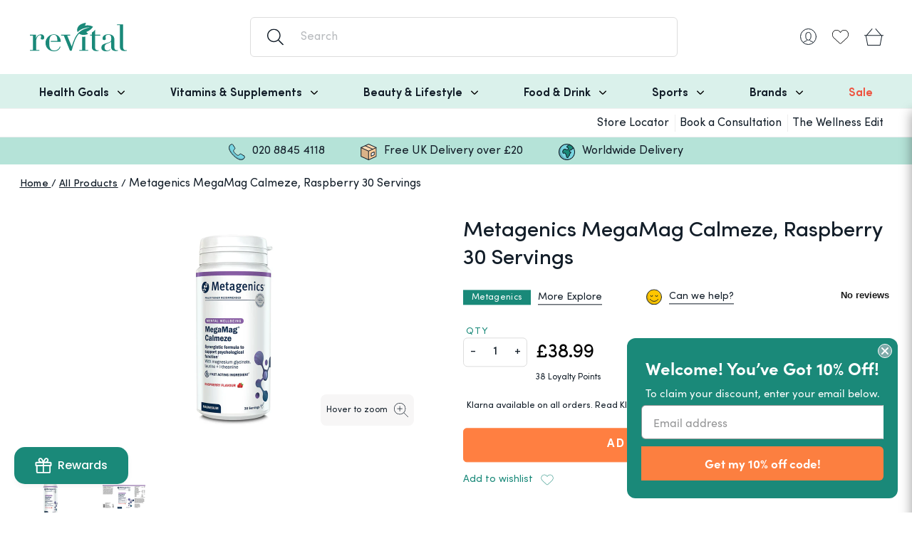

--- FILE ---
content_type: text/html; charset=utf-8
request_url: https://www.revital.co.uk/products/nutri-advanced-megamag-calmeze-raspberry-270gr
body_size: 65611
content:
<!DOCTYPE html>
<html lang="en">
  <head>
	<script id="pandectes-rules">   /* PANDECTES-GDPR: DO NOT MODIFY AUTO GENERATED CODE OF THIS SCRIPT */      window.PandectesSettings = {"store":{"id":41506767006,"plan":"premium","theme":"[Revital] v1.9.5b (February 25) ","primaryLocale":"en","adminMode":false,"headless":false,"storefrontRootDomain":"","checkoutRootDomain":"","storefrontAccessToken":""},"tsPublished":1741870763,"declaration":{"showPurpose":false,"showProvider":false,"showDateGenerated":true},"language":{"unpublished":[],"languageMode":"Single","fallbackLanguage":"en","languageDetection":"browser","languagesSupported":[]},"texts":{"managed":{"headerText":{"en":"We respect your privacy"},"consentText":{"en":"We use cookies to give the best experience on our site and also to provide personalized ads and content. By clicking ACCEPT & CLOSE you accept the use of Cookies on this site in accordance with our"},"linkText":{"en":"Cookie Policy"},"imprintText":{"en":"Imprint"},"allowButtonText":{"en":"Accept & Close"},"denyButtonText":{"en":"Decline"},"dismissButtonText":{"en":"Ok"},"leaveSiteButtonText":{"en":"Leave this site"},"preferencesButtonText":{"en":"Preferences"},"cookiePolicyText":{"en":"Cookie policy"},"preferencesPopupTitleText":{"en":"Manage consent preferences"},"preferencesPopupIntroText":{"en":"We use cookies to optimize website functionality, analyze the performance, and provide personalized experience to you. Some cookies are essential to make the website operate and function correctly. Those cookies cannot be disabled. In this window you can manage your preference of cookies."},"preferencesPopupSaveButtonText":{"en":"Save preferences"},"preferencesPopupCloseButtonText":{"en":"Close"},"preferencesPopupAcceptAllButtonText":{"en":"Accept all"},"preferencesPopupRejectAllButtonText":{"en":"Reject all"},"cookiesDetailsText":{"en":"Cookies details"},"preferencesPopupAlwaysAllowedText":{"en":"Always allowed"},"accessSectionParagraphText":{"en":"You have the right to request access to your data at any time."},"accessSectionTitleText":{"en":"Data portability"},"accessSectionAccountInfoActionText":{"en":"Personal data"},"accessSectionDownloadReportActionText":{"en":"Request export"},"accessSectionGDPRRequestsActionText":{"en":"Data subject requests"},"accessSectionOrdersRecordsActionText":{"en":"Orders"},"rectificationSectionParagraphText":{"en":"You have the right to request your data to be updated whenever you think it is appropriate."},"rectificationSectionTitleText":{"en":"Data Rectification"},"rectificationCommentPlaceholder":{"en":"Describe what you want to be updated"},"rectificationCommentValidationError":{"en":"Comment is required"},"rectificationSectionEditAccountActionText":{"en":"Request an update"},"erasureSectionTitleText":{"en":"Right to be forgotten"},"erasureSectionParagraphText":{"en":"You have the right to ask all your data to be erased. After that, you will no longer be able to access your account."},"erasureSectionRequestDeletionActionText":{"en":"Request personal data deletion"},"consentDate":{"en":"Consent date"},"consentId":{"en":"Consent ID"},"consentSectionChangeConsentActionText":{"en":"Change consent preference"},"consentSectionConsentedText":{"en":"You consented to the cookies policy of this website on"},"consentSectionNoConsentText":{"en":"You have not consented to the cookies policy of this website."},"consentSectionTitleText":{"en":"Your cookie consent"},"consentStatus":{"en":"Consent preference"},"confirmationFailureMessage":{"en":"Your request was not verified. Please try again and if problem persists, contact store owner for assistance"},"confirmationFailureTitle":{"en":"A problem occurred"},"confirmationSuccessMessage":{"en":"We will soon get back to you as to your request."},"confirmationSuccessTitle":{"en":"Your request is verified"},"guestsSupportEmailFailureMessage":{"en":"Your request was not submitted. Please try again and if problem persists, contact store owner for assistance."},"guestsSupportEmailFailureTitle":{"en":"A problem occurred"},"guestsSupportEmailPlaceholder":{"en":"E-mail address"},"guestsSupportEmailSuccessMessage":{"en":"If you are registered as a customer of this store, you will soon receive an email with instructions on how to proceed."},"guestsSupportEmailSuccessTitle":{"en":"Thank you for your request"},"guestsSupportEmailValidationError":{"en":"Email is not valid"},"guestsSupportInfoText":{"en":"Please login with your customer account to further proceed."},"submitButton":{"en":"Submit"},"submittingButton":{"en":"Submitting..."},"cancelButton":{"en":"Cancel"},"declIntroText":{"en":"We use cookies to optimize website functionality, analyze the performance, and provide personalized experience to you. Some cookies are essential to make the website operate and function correctly. Those cookies cannot be disabled. In this window you can manage your preference of cookies."},"declName":{"en":"Name"},"declPurpose":{"en":"Purpose"},"declType":{"en":"Type"},"declRetention":{"en":"Retention"},"declProvider":{"en":"Provider"},"declFirstParty":{"en":"First-party"},"declThirdParty":{"en":"Third-party"},"declSeconds":{"en":"seconds"},"declMinutes":{"en":"minutes"},"declHours":{"en":"hours"},"declDays":{"en":"days"},"declMonths":{"en":"months"},"declYears":{"en":"years"},"declSession":{"en":"Session"},"declDomain":{"en":"Domain"},"declPath":{"en":"Path"}},"categories":{"strictlyNecessaryCookiesTitleText":{"en":"Strictly necessary cookies"},"strictlyNecessaryCookiesDescriptionText":{"en":"These cookies are essential in order to enable you to move around the website and use its features, such as accessing secure areas of the website. The website cannot function properly without these cookies."},"functionalityCookiesTitleText":{"en":"Functional cookies"},"functionalityCookiesDescriptionText":{"en":"These cookies enable the site to provide enhanced functionality and personalisation. They may be set by us or by third party providers whose services we have added to our pages. If you do not allow these cookies then some or all of these services may not function properly."},"performanceCookiesTitleText":{"en":"Performance cookies"},"performanceCookiesDescriptionText":{"en":"These cookies enable us to monitor and improve the performance of our website. For example, they allow us to count visits, identify traffic sources and see which parts of the site are most popular."},"targetingCookiesTitleText":{"en":"Targeting cookies"},"targetingCookiesDescriptionText":{"en":"These cookies may be set through our site by our advertising partners. They may be used by those companies to build a profile of your interests and show you relevant adverts on other sites.    They do not store directly personal information, but are based on uniquely identifying your browser and internet device. If you do not allow these cookies, you will experience less targeted advertising."},"unclassifiedCookiesTitleText":{"en":"Unclassified cookies"},"unclassifiedCookiesDescriptionText":{"en":"Unclassified cookies are cookies that we are in the process of classifying, together with the providers of individual cookies."}},"auto":{}},"library":{"previewMode":false,"fadeInTimeout":0,"defaultBlocked":7,"showLink":true,"showImprintLink":false,"showGoogleLink":false,"enabled":true,"cookie":{"expiryDays":365,"secure":true,"domain":""},"dismissOnScroll":false,"dismissOnWindowClick":false,"dismissOnTimeout":false,"palette":{"popup":{"background":"#FFFFFF","backgroundForCalculations":{"a":1,"b":255,"g":255,"r":255},"text":"#000000"},"button":{"background":"#00A65A","backgroundForCalculations":{"a":1,"b":90,"g":166,"r":0},"text":"#FFFFFF","textForCalculation":{"a":1,"b":255,"g":255,"r":255},"border":"transparent"}},"content":{"href":"https://www.revital.co.uk/pages/privacy-cookie-policy","imprintHref":"/","close":"&#10005;","target":"_blank","logo":""},"window":"<div role=\"dialog\" aria-live=\"polite\" aria-label=\"cookieconsent\" aria-describedby=\"cookieconsent:desc\" id=\"pandectes-banner\" class=\"cc-window-wrapper cc-popup-wrapper\"><div class=\"pd-cookie-banner-window cc-window {{classes}}\"><!--googleoff: all-->{{children}}<!--googleon: all--></div></div>","compliance":{"custom":"<div class=\"cc-compliance cc-highlight\">{{preferences}}{{allow}}</div>"},"type":"custom","layouts":{"basic":"{{messagelink}}{{compliance}}"},"position":"popup","theme":"block","revokable":false,"animateRevokable":false,"revokableReset":false,"revokableLogoUrl":"","revokablePlacement":"bottom-left","revokableMarginHorizontal":15,"revokableMarginVertical":15,"static":false,"autoAttach":true,"hasTransition":true,"blacklistPage":[""],"elements":{"close":"<button aria-label=\"dismiss cookie message\" type=\"button\" tabindex=\"0\" class=\"cc-close\">{{close}}</button>","dismiss":"<button aria-label=\"dismiss cookie message\" type=\"button\" tabindex=\"0\" class=\"cc-btn cc-btn-decision cc-dismiss\">{{dismiss}}</button>","allow":"<button aria-label=\"allow cookies\" type=\"button\" tabindex=\"0\" class=\"cc-btn cc-btn-decision cc-allow\">{{allow}}</button>","deny":"<button aria-label=\"deny cookies\" type=\"button\" tabindex=\"0\" class=\"cc-btn cc-btn-decision cc-deny\">{{deny}}</button>","preferences":"<button aria-label=\"settings cookies\" tabindex=\"0\" type=\"button\" class=\"cc-btn cc-settings\" onclick=\"Pandectes.fn.openPreferences()\">{{preferences}}</button>"}},"geolocation":{"brOnly":false,"caOnly":false,"euOnly":false,"jpOnly":false,"thOnly":false,"canadaOnly":false,"globalVisibility":true},"dsr":{"guestsSupport":false,"accessSectionDownloadReportAuto":false},"banner":{"resetTs":1681838295,"extraCss":"        .cc-banner-logo {max-width: 24em!important;}    @media(min-width: 768px) {.cc-window.cc-floating{max-width: 24em!important;width: 24em!important;}}    .cc-message, .pd-cookie-banner-window .cc-header, .cc-logo {text-align: left}    .cc-window-wrapper{z-index: 2147483647;-webkit-transition: opacity 1s ease;  transition: opacity 1s ease;}    .cc-window{z-index: 2147483647;font-family: inherit;}    .pd-cookie-banner-window .cc-header{font-family: inherit;}    .pd-cp-ui{font-family: inherit; background-color: #FFFFFF;color:#000000;}    button.pd-cp-btn, a.pd-cp-btn{background-color:#00A65A;color:#FFFFFF!important;}    input + .pd-cp-preferences-slider{background-color: rgba(0, 0, 0, 0.3)}    .pd-cp-scrolling-section::-webkit-scrollbar{background-color: rgba(0, 0, 0, 0.3)}    input:checked + .pd-cp-preferences-slider{background-color: rgba(0, 0, 0, 1)}    .pd-cp-scrolling-section::-webkit-scrollbar-thumb {background-color: rgba(0, 0, 0, 1)}    .pd-cp-ui-close{color:#000000;}    .pd-cp-preferences-slider:before{background-color: #FFFFFF}    .pd-cp-title:before {border-color: #000000!important}    .pd-cp-preferences-slider{background-color:#000000}    .pd-cp-toggle{color:#000000!important}    @media(max-width:699px) {.pd-cp-ui-close-top svg {fill: #000000}}    .pd-cp-toggle:hover,.pd-cp-toggle:visited,.pd-cp-toggle:active{color:#000000!important}    .pd-cookie-banner-window {box-shadow: 0 0 18px rgb(0 0 0 / 20%);}  ","customJavascript":{},"showPoweredBy":false,"logoHeight":40,"revokableTrigger":false,"hybridStrict":false,"cookiesBlockedByDefault":"7","isActive":true,"implicitSavePreferences":true,"cookieIcon":false,"blockBots":false,"showCookiesDetails":true,"hasTransition":true,"blockingPage":false,"showOnlyLandingPage":false,"leaveSiteUrl":"https://www.google.com","linkRespectStoreLang":false},"cookies":{"0":[{"name":"localization","type":"http","domain":"www.revital.co.uk","path":"/","provider":"Shopify","firstParty":true,"retention":"1 year(s)","expires":1,"unit":"declYears","purpose":{"en":"Shopify store localization"}},{"name":"secure_customer_sig","type":"http","domain":"www.revital.co.uk","path":"/","provider":"Shopify","firstParty":true,"retention":"1 year(s)","expires":1,"unit":"declYears","purpose":{"en":"Used in connection with customer login."}},{"name":"keep_alive","type":"http","domain":"www.revital.co.uk","path":"/","provider":"Shopify","firstParty":true,"retention":"30 minute(s)","expires":30,"unit":"declMinutes","purpose":{"en":"Used in connection with buyer localization."}},{"name":"_cmp_a","type":"http","domain":".revital.co.uk","path":"/","provider":"Shopify","firstParty":true,"retention":"24 hour(s)","expires":24,"unit":"declHours","purpose":{"en":"Used for managing customer privacy settings."}},{"name":"cart_ts","type":"http","domain":"www.revital.co.uk","path":"/","provider":"Shopify","firstParty":true,"retention":"14 day(s)","expires":14,"unit":"declDays","purpose":{"en":"Used in connection with checkout."}},{"name":"cart_sig","type":"http","domain":"www.revital.co.uk","path":"/","provider":"Shopify","firstParty":true,"retention":"14 day(s)","expires":14,"unit":"declDays","purpose":{"en":"Used in connection with checkout."}},{"name":"cart","type":"http","domain":"www.revital.co.uk","path":"/","provider":"Shopify","firstParty":true,"retention":"14 day(s)","expires":14,"unit":"declDays","purpose":{"en":"Used in connection with shopping cart."}},{"name":"c","type":"http","domain":".bidswitch.net","path":"/","provider":"shopify","firstParty":true,"retention":"1 year(s)","expires":1,"unit":"declYears","purpose":{"en":"Used in connection with checkout."}},{"name":"cart_ver","type":"http","domain":"www.revital.co.uk","path":"/","provider":"Shopify","firstParty":true,"retention":"14 day(s)","expires":14,"unit":"declDays","purpose":{"en":"Used in connection with shopping cart."}},{"name":"_secure_session_id","type":"http","domain":"www.revital.co.uk","path":"/","provider":"Shopify","firstParty":true,"retention":"24 hour(s)","expires":24,"unit":"declHours","purpose":{"en":"Used in connection with navigation through a storefront."}}],"1":[],"2":[{"name":"_s","type":"http","domain":".revital.co.uk","path":"/","provider":"Shopify","firstParty":true,"retention":"30 minute(s)","expires":30,"unit":"declMinutes","purpose":{"en":"Shopify analytics."}},{"name":"_shopify_y","type":"http","domain":".revital.co.uk","path":"/","provider":"Shopify","firstParty":true,"retention":"1 year(s)","expires":1,"unit":"declYears","purpose":{"en":"Shopify analytics."}},{"name":"_shopify_s","type":"http","domain":".revital.co.uk","path":"/","provider":"Shopify","firstParty":true,"retention":"30 minute(s)","expires":30,"unit":"declMinutes","purpose":{"en":"Shopify analytics."}},{"name":"_orig_referrer","type":"http","domain":".revital.co.uk","path":"/","provider":"Shopify","firstParty":true,"retention":"14 day(s)","expires":14,"unit":"declDays","purpose":{"en":"Tracks landing pages."}},{"name":"_landing_page","type":"http","domain":".revital.co.uk","path":"/","provider":"Shopify","firstParty":true,"retention":"14 day(s)","expires":14,"unit":"declDays","purpose":{"en":"Tracks landing pages."}},{"name":"__cf_bm","type":"http","domain":".afterpay.com","path":"/","provider":"CloudFlare","firstParty":true,"retention":"30 minute(s)","expires":30,"unit":"declMinutes","purpose":{"en":"Used to manage incoming traffic that matches criteria associated with bots."}},{"name":"_ga_GEKVP716KL","type":"http","domain":".revital.co.uk","path":"/","provider":"Google","firstParty":true,"retention":"1 year(s)","expires":1,"unit":"declYears","purpose":{"en":"Cookie is set by Google Analytics with unknown functionality"}},{"name":"_shopify_sa_t","type":"http","domain":".revital.co.uk","path":"/","provider":"Shopify","firstParty":true,"retention":"30 minute(s)","expires":30,"unit":"declMinutes","purpose":{"en":"Shopify analytics relating to marketing & referrals."}},{"name":"_y","type":"http","domain":".revital.co.uk","path":"/","provider":"Shopify","firstParty":true,"retention":"1 year(s)","expires":1,"unit":"declYears","purpose":{"en":"Shopify analytics."}},{"name":"_gid","type":"http","domain":".revital.co.uk","path":"/","provider":"Google","firstParty":true,"retention":"24 hour(s)","expires":24,"unit":"declHours","purpose":{"en":"Cookie is placed by Google Analytics to count and track pageviews."}},{"name":"_gat","type":"http","domain":".revital.co.uk","path":"/","provider":"Google","firstParty":true,"retention":"46 second(s)","expires":46,"unit":"declSeconds","purpose":{"en":"Cookie is placed by Google Analytics to filter requests from bots."}},{"name":"_shopify_sa_p","type":"http","domain":".revital.co.uk","path":"/","provider":"Shopify","firstParty":true,"retention":"30 minute(s)","expires":30,"unit":"declMinutes","purpose":{"en":"Shopify analytics relating to marketing & referrals."}},{"name":"_ga","type":"http","domain":".revital.co.uk","path":"/","provider":"Google","firstParty":true,"retention":"1 year(s)","expires":1,"unit":"declYears","purpose":{"en":"Cookie is set by Google Analytics with unknown functionality"}},{"name":"AWSALBCORS","type":"http","domain":"match.sharethrough.com","path":"/","provider":"Amazon","firstParty":true,"retention":"7 day(s)","expires":7,"unit":"declDays","purpose":{"en":"Used as a second stickiness cookie by Amazon that has additionally the SameSite attribute."}}],"4":[{"name":"_gcl_au","type":"http","domain":".revital.co.uk","path":"/","provider":"Google","firstParty":true,"retention":"90 day(s)","expires":90,"unit":"declDays","purpose":{"en":"Cookie is placed by Google Tag Manager to track conversions."}},{"name":"_fbp","type":"http","domain":".revital.co.uk","path":"/","provider":"Facebook","firstParty":true,"retention":"90 day(s)","expires":90,"unit":"declDays","purpose":{"en":"Cookie is placed by Facebook to track visits across websites."}},{"name":"__kla_id","type":"http","domain":"www.revital.co.uk","path":"/","provider":"Klaviyo","firstParty":true,"retention":"1 year(s)","expires":1,"unit":"declYears","purpose":{"en":"Tracks when someone clicks through a Klaviyo email to your website"}},{"name":"MUID","type":"http","domain":".bing.com","path":"/","provider":"Microsoft","firstParty":true,"retention":"1 year(s)","expires":1,"unit":"declYears","purpose":{"en":"Cookie is placed by Microsoft to track visits across websites."}},{"name":"_uetvid","type":"http","domain":".revital.co.uk","path":"/","provider":"Bing","firstParty":true,"retention":"1 year(s)","expires":1,"unit":"declYears","purpose":{"en":"Used to track visitors on multiple websites, in order to present relevant advertisement based on the visitor's preferences."}},{"name":"_uetsid","type":"http","domain":".revital.co.uk","path":"/","provider":"Bing","firstParty":true,"retention":"24 hour(s)","expires":24,"unit":"declHours","purpose":{"en":"This cookie is used by Bing to determine what ads should be shown that may be relevant to the end user perusing the site."}},{"name":"IDE","type":"http","domain":".doubleclick.net","path":"/","provider":"Google","firstParty":true,"retention":"1 year(s)","expires":1,"unit":"declYears","purpose":{"en":"To measure the visitors’ actions after they click through from an advert. Expires after 1 year."}},{"name":"swym-session-id","type":"http","domain":".www.revital.co.uk","path":"/","provider":"Swym","firstParty":true,"retention":"30 minute(s)","expires":30,"unit":"declMinutes","purpose":{"en":"Used by the SWYM Wishlist Plus Shopify plugin."}},{"name":"swym-pid","type":"http","domain":".www.revital.co.uk","path":"/","provider":"Swym","firstParty":true,"retention":"1 year(s)","expires":1,"unit":"declYears","purpose":{"en":"Used by swym application."}},{"name":"swym-o_s","type":"http","domain":".www.revital.co.uk","path":"/","provider":"Swym","firstParty":true,"retention":"30 minute(s)","expires":30,"unit":"declMinutes","purpose":{"en":"Used by swym application."}},{"name":"swym-swymRegid","type":"http","domain":".www.revital.co.uk","path":"/","provider":"Amazon","firstParty":true,"retention":"1 year(s)","expires":1,"unit":"declYears","purpose":{"en":"Used by swym application."}},{"name":"swym-cu_ct","type":"http","domain":".www.revital.co.uk","path":"/","provider":"Swym","firstParty":true,"retention":"1 year(s)","expires":1,"unit":"declYears","purpose":{"en":"Used by swym application."}},{"name":"swym-instrumentMap","type":"http","domain":".www.revital.co.uk","path":"/","provider":"Swym","firstParty":true,"retention":"1 year(s)","expires":1,"unit":"declYears","purpose":{"en":"Used by swym application."}},{"name":"TapAd_TS","type":"http","domain":".tapad.com","path":"/","provider":"Tapad","firstParty":true,"retention":"60 day(s)","expires":60,"unit":"declDays","purpose":{"en":"Used to determine what type of devices is used by a user."}},{"name":"TapAd_DID","type":"http","domain":".tapad.com","path":"/","provider":"Tapad","firstParty":true,"retention":"60 day(s)","expires":60,"unit":"declDays","purpose":{"en":"Used to determine what type of devices is used by a user."}}],"8":[{"name":"uid","type":"http","domain":".criteo.com","path":"/","provider":"Unknown","firstParty":true,"retention":"1 year(s)","expires":1,"unit":"declYears","purpose":{"en":""}},{"name":"MR","type":"http","domain":".bat.bing.com","path":"/","provider":"Unknown","firstParty":true,"retention":"7 day(s)","expires":7,"unit":"declDays","purpose":{"en":""}},{"name":"stx_user_id","type":"http","domain":".sharethrough.com","path":"/","provider":"Unknown","firstParty":true,"retention":"30 day(s)","expires":30,"unit":"declDays","purpose":{"en":""}},{"name":"unique_interaction_id","type":"http","domain":"www.revital.co.uk","path":"/","provider":"Unknown","firstParty":true,"retention":"10 minute(s)","expires":10,"unit":"declMinutes","purpose":{"en":""}},{"name":"tuuid_lu","type":"http","domain":".bidswitch.net","path":"/","provider":"Unknown","firstParty":true,"retention":"1 year(s)","expires":1,"unit":"declYears","purpose":{"en":""}},{"name":"t_gid","type":"http","domain":".taboola.com","path":"/","provider":"Unknown","firstParty":true,"retention":"1 year(s)","expires":1,"unit":"declYears","purpose":{"en":""}},{"name":"A3","type":"http","domain":".yahoo.com","path":"/","provider":"Unknown","firstParty":true,"retention":"1 year(s)","expires":1,"unit":"declYears","purpose":{"en":""}},{"name":"tuuid","type":"http","domain":".bidswitch.net","path":"/","provider":"Unknown","firstParty":true,"retention":"1 year(s)","expires":1,"unit":"declYears","purpose":{"en":""}},{"name":"IDSYNC","type":"http","domain":".analytics.yahoo.com","path":"/","provider":"Unknown","firstParty":true,"retention":"1 year(s)","expires":1,"unit":"declYears","purpose":{"en":""}},{"name":"tluid","type":"http","domain":".3lift.com","path":"/","provider":"Unknown","firstParty":true,"retention":"90 day(s)","expires":90,"unit":"declDays","purpose":{"en":""}},{"name":"audit","type":"http","domain":".rubiconproject.com","path":"/","provider":"Unknown","firstParty":true,"retention":"1 year(s)","expires":1,"unit":"declYears","purpose":{"en":""}},{"name":"CMID","type":"http","domain":".casalemedia.com","path":"/","provider":"Unknown","firstParty":true,"retention":"1 year(s)","expires":1,"unit":"declYears","purpose":{"en":""}},{"name":"khaos","type":"http","domain":".rubiconproject.com","path":"/","provider":"Unknown","firstParty":true,"retention":"1 year(s)","expires":1,"unit":"declYears","purpose":{"en":""}},{"name":"tuuid","type":"http","domain":".360yield.com","path":"/","provider":"Unknown","firstParty":true,"retention":"90 day(s)","expires":90,"unit":"declDays","purpose":{"en":""}},{"name":"tuuid_lu","type":"http","domain":".360yield.com","path":"/","provider":"Unknown","firstParty":true,"retention":"90 day(s)","expires":90,"unit":"declDays","purpose":{"en":""}},{"name":"am_tokens_invalidate-verizon-pushes","type":"http","domain":"exchange.mediavine.com","path":"/","provider":"Unknown","firstParty":true,"retention":"14 day(s)","expires":14,"unit":"declDays","purpose":{"en":""}},{"name":"ayl_visitor","type":"http","domain":".omnitagjs.com","path":"/","provider":"Unknown","firstParty":true,"retention":"30 day(s)","expires":30,"unit":"declDays","purpose":{"en":""}},{"name":"mv_tokens","type":"http","domain":"exchange.mediavine.com","path":"/","provider":"Unknown","firstParty":true,"retention":"14 day(s)","expires":14,"unit":"declDays","purpose":{"en":""}},{"name":"mv_tokens_invalidate-verizon-pushes","type":"http","domain":"exchange.mediavine.com","path":"/","provider":"Unknown","firstParty":true,"retention":"14 day(s)","expires":14,"unit":"declDays","purpose":{"en":""}},{"name":"am_tokens","type":"http","domain":"exchange.mediavine.com","path":"/","provider":"Unknown","firstParty":true,"retention":"14 day(s)","expires":14,"unit":"declDays","purpose":{"en":""}},{"name":"criteo","type":"http","domain":"exchange.mediavine.com","path":"/","provider":"Unknown","firstParty":true,"retention":"14 day(s)","expires":14,"unit":"declDays","purpose":{"en":""}},{"name":"MR","type":"http","domain":".c.bing.com","path":"/","provider":"Unknown","firstParty":true,"retention":"7 day(s)","expires":7,"unit":"declDays","purpose":{"en":""}},{"name":"visitor","type":"http","domain":".postrelease.com","path":"/","provider":"Unknown","firstParty":true,"retention":"1 year(s)","expires":1,"unit":"declYears","purpose":{"en":""}},{"name":"CMPS","type":"http","domain":".casalemedia.com","path":"/","provider":"Unknown","firstParty":true,"retention":"90 day(s)","expires":90,"unit":"declDays","purpose":{"en":""}},{"name":"CMPRO","type":"http","domain":".casalemedia.com","path":"/","provider":"Unknown","firstParty":true,"retention":"90 day(s)","expires":90,"unit":"declDays","purpose":{"en":""}},{"name":"lidid","type":"http","domain":".liadm.com","path":"/","provider":"Unknown","firstParty":true,"retention":"1 year(s)","expires":1,"unit":"declYears","purpose":{"en":""}},{"name":"SCM","type":"http","domain":".smaato.net","path":"/","provider":"Unknown","firstParty":true,"retention":"21 day(s)","expires":21,"unit":"declDays","purpose":{"en":""}},{"name":"status","type":"http","domain":".postrelease.com","path":"/","provider":"Unknown","firstParty":true,"retention":"1 year(s)","expires":1,"unit":"declYears","purpose":{"en":""}},{"name":"bku","type":"http","domain":".bluekai.com","path":"/","provider":"Unknown","firstParty":true,"retention":"180 day(s)","expires":180,"unit":"declDays","purpose":{"en":""}},{"name":"um","type":"http","domain":".360yield.com","path":"/","provider":"Unknown","firstParty":true,"retention":"90 day(s)","expires":90,"unit":"declDays","purpose":{"en":""}},{"name":"umeh","type":"http","domain":".360yield.com","path":"/","provider":"Unknown","firstParty":true,"retention":"90 day(s)","expires":90,"unit":"declDays","purpose":{"en":""}},{"name":"SCM1001851","type":"http","domain":".smaato.net","path":"/","provider":"Unknown","firstParty":true,"retention":"11 day(s)","expires":11,"unit":"declDays","purpose":{"en":""}},{"name":"swym-email","type":"http","domain":".www.revital.co.uk","path":"/","provider":"Unknown","firstParty":true,"retention":"1 year(s)","expires":1,"unit":"declYears","purpose":{"en":""}},{"name":"demdex","type":"http","domain":".demdex.net","path":"/","provider":"Unknown","firstParty":true,"retention":"180 day(s)","expires":180,"unit":"declDays","purpose":{"en":""}},{"name":"dpm","type":"http","domain":".dpm.demdex.net","path":"/","provider":"Unknown","firstParty":true,"retention":"180 day(s)","expires":180,"unit":"declDays","purpose":{"en":""}},{"name":"SOC","type":"http","domain":".socdm.com","path":"/","provider":"Unknown","firstParty":true,"retention":"1 year(s)","expires":1,"unit":"declYears","purpose":{"en":""}},{"name":"ab","type":"http","domain":".agkn.com","path":"/","provider":"Unknown","firstParty":true,"retention":"1 year(s)","expires":1,"unit":"declYears","purpose":{"en":""}},{"name":"bkdc","type":"http","domain":".bluekai.com","path":"/","provider":"Unknown","firstParty":true,"retention":"180 day(s)","expires":180,"unit":"declDays","purpose":{"en":""}},{"name":"ver","type":"http","domain":".postrelease.com","path":"/","provider":"Unknown","firstParty":true,"retention":"1 year(s)","expires":1,"unit":"declYears","purpose":{"en":""}},{"name":"uuid","type":"http","domain":".tpmn.co.kr","path":"/","provider":"Unknown","firstParty":true,"retention":"1 year(s)","expires":1,"unit":"declYears","purpose":{"en":""}},{"name":"criteo","type":"http","domain":".tpmn.co.kr","path":"/","provider":"Unknown","firstParty":true,"retention":"30 day(s)","expires":30,"unit":"declDays","purpose":{"en":""}},{"name":"ptrcriteo","type":"http","domain":".ads.yieldmo.com","path":"/","provider":"Unknown","firstParty":true,"retention":"1 year(s)","expires":1,"unit":"declYears","purpose":{"en":""}},{"name":"tvid","type":"http","domain":".tremorhub.com","path":"/","provider":"Unknown","firstParty":true,"retention":"1 year(s)","expires":1,"unit":"declYears","purpose":{"en":""}},{"name":"tv_UICR","type":"http","domain":".tremorhub.com","path":"/","provider":"Unknown","firstParty":true,"retention":"30 day(s)","expires":30,"unit":"declDays","purpose":{"en":""}},{"name":"bkpa","type":"http","domain":".bluekai.com","path":"/","provider":"Unknown","firstParty":true,"retention":"180 day(s)","expires":180,"unit":"declDays","purpose":{"en":""}},{"name":"yieldmo_id","type":"http","domain":".yieldmo.com","path":"/","provider":"Unknown","firstParty":true,"retention":"1 year(s)","expires":1,"unit":"declYears","purpose":{"en":""}},{"name":"_li_ss","type":"http","domain":"i.liadm.com","path":"/s","provider":"Unknown","firstParty":true,"retention":"30 day(s)","expires":30,"unit":"declDays","purpose":{"en":""}}]},"blocker":{"isActive":true,"googleConsentMode":{"id":"","analyticsId":"","adwordsId":"","isActive":true,"adStorageCategory":4,"analyticsStorageCategory":2,"personalizationStorageCategory":1,"functionalityStorageCategory":1,"customEvent":true,"securityStorageCategory":0,"redactData":true,"urlPassthrough":false,"dataLayerProperty":"dataLayer","waitForUpdate":0,"useNativeChannel":true},"facebookPixel":{"id":"","isActive":false,"ldu":false},"microsoft":{},"rakuten":{"isActive":false,"cmp":false,"ccpa":false},"klaviyoIsActive":false,"gpcIsActive":false,"defaultBlocked":7,"patterns":{"whiteList":[],"blackList":{"1":[],"2":[],"4":["googleads.g.doubleclick.net","s.pinimg.com/ct/core.js|s.pinimg.com/ct/lib","s.adroll.com/j/","googletagmanager.com/gtag/js\\?id=AW|googleadservices.com","static.ads-twitter.com/uwt.js|static.ads-twitter.com/oct.js","connect.facebook.net","analytics.tiktok.com/i18n/pixel","bing.com","swymv3pro|swymstore","criteo.com|criteo.net","afterpay.com"],"8":[]},"iframesWhiteList":[],"iframesBlackList":{"1":[],"2":[],"4":[],"8":[]},"beaconsWhiteList":[],"beaconsBlackList":{"1":[],"2":[],"4":[],"8":[]}}}}      !function(){"use strict";window.PandectesRules=window.PandectesRules||{},window.PandectesRules.manualBlacklist={1:[],2:[],4:[]},window.PandectesRules.blacklistedIFrames={1:[],2:[],4:[]},window.PandectesRules.blacklistedCss={1:[],2:[],4:[]},window.PandectesRules.blacklistedBeacons={1:[],2:[],4:[]};var e="javascript/blocked";function t(e){return new RegExp(e.replace(/[/\\.+?$()]/g,"\\$&").replace("*","(.*)"))}var n=function(e){var t=arguments.length>1&&void 0!==arguments[1]?arguments[1]:"log";new URLSearchParams(window.location.search).get("log")&&console[t]("PandectesRules: ".concat(e))};function a(e){var t=document.createElement("script");t.async=!0,t.src=e,document.head.appendChild(t)}function r(e,t){var n=Object.keys(e);if(Object.getOwnPropertySymbols){var a=Object.getOwnPropertySymbols(e);t&&(a=a.filter((function(t){return Object.getOwnPropertyDescriptor(e,t).enumerable}))),n.push.apply(n,a)}return n}function o(e){for(var t=1;t<arguments.length;t++){var n=null!=arguments[t]?arguments[t]:{};t%2?r(Object(n),!0).forEach((function(t){s(e,t,n[t])})):Object.getOwnPropertyDescriptors?Object.defineProperties(e,Object.getOwnPropertyDescriptors(n)):r(Object(n)).forEach((function(t){Object.defineProperty(e,t,Object.getOwnPropertyDescriptor(n,t))}))}return e}function i(e){var t=function(e,t){if("object"!=typeof e||!e)return e;var n=e[Symbol.toPrimitive];if(void 0!==n){var a=n.call(e,t||"default");if("object"!=typeof a)return a;throw new TypeError("@@toPrimitive must return a primitive value.")}return("string"===t?String:Number)(e)}(e,"string");return"symbol"==typeof t?t:t+""}function s(e,t,n){return(t=i(t))in e?Object.defineProperty(e,t,{value:n,enumerable:!0,configurable:!0,writable:!0}):e[t]=n,e}function c(e,t){return function(e){if(Array.isArray(e))return e}(e)||function(e,t){var n=null==e?null:"undefined"!=typeof Symbol&&e[Symbol.iterator]||e["@@iterator"];if(null!=n){var a,r,o,i,s=[],c=!0,l=!1;try{if(o=(n=n.call(e)).next,0===t){if(Object(n)!==n)return;c=!1}else for(;!(c=(a=o.call(n)).done)&&(s.push(a.value),s.length!==t);c=!0);}catch(e){l=!0,r=e}finally{try{if(!c&&null!=n.return&&(i=n.return(),Object(i)!==i))return}finally{if(l)throw r}}return s}}(e,t)||d(e,t)||function(){throw new TypeError("Invalid attempt to destructure non-iterable instance.\nIn order to be iterable, non-array objects must have a [Symbol.iterator]() method.")}()}function l(e){return function(e){if(Array.isArray(e))return u(e)}(e)||function(e){if("undefined"!=typeof Symbol&&null!=e[Symbol.iterator]||null!=e["@@iterator"])return Array.from(e)}(e)||d(e)||function(){throw new TypeError("Invalid attempt to spread non-iterable instance.\nIn order to be iterable, non-array objects must have a [Symbol.iterator]() method.")}()}function d(e,t){if(e){if("string"==typeof e)return u(e,t);var n=Object.prototype.toString.call(e).slice(8,-1);return"Object"===n&&e.constructor&&(n=e.constructor.name),"Map"===n||"Set"===n?Array.from(e):"Arguments"===n||/^(?:Ui|I)nt(?:8|16|32)(?:Clamped)?Array$/.test(n)?u(e,t):void 0}}function u(e,t){(null==t||t>e.length)&&(t=e.length);for(var n=0,a=new Array(t);n<t;n++)a[n]=e[n];return a}var f=window.PandectesRulesSettings||window.PandectesSettings,g=!(void 0===window.dataLayer||!Array.isArray(window.dataLayer)||!window.dataLayer.some((function(e){return"pandectes_full_scan"===e.event}))),p=function(){var e,t=arguments.length>0&&void 0!==arguments[0]?arguments[0]:"_pandectes_gdpr",n=("; "+document.cookie).split("; "+t+"=");if(n.length<2)e={};else{var a=n.pop().split(";");e=window.atob(a.shift())}var r=function(e){try{return JSON.parse(e)}catch(e){return!1}}(e);return!1!==r?r:e}(),y=f.banner.isActive,h=f.blocker,w=h.defaultBlocked,v=h.patterns,m=p&&null!==p.preferences&&void 0!==p.preferences?p.preferences:null,b=g?0:y?null===m?w:m:0,_={1:!(1&b),2:!(2&b),4:!(4&b)},k=v.blackList,S=v.whiteList,L=v.iframesBlackList,C=v.iframesWhiteList,A=v.beaconsBlackList,P=v.beaconsWhiteList,O={blackList:[],whiteList:[],iframesBlackList:{1:[],2:[],4:[],8:[]},iframesWhiteList:[],beaconsBlackList:{1:[],2:[],4:[],8:[]},beaconsWhiteList:[]};[1,2,4].map((function(e){var n;_[e]||((n=O.blackList).push.apply(n,l(k[e].length?k[e].map(t):[])),O.iframesBlackList[e]=L[e].length?L[e].map(t):[],O.beaconsBlackList[e]=A[e].length?A[e].map(t):[])})),O.whiteList=S.length?S.map(t):[],O.iframesWhiteList=C.length?C.map(t):[],O.beaconsWhiteList=P.length?P.map(t):[];var E={scripts:[],iframes:{1:[],2:[],4:[]},beacons:{1:[],2:[],4:[]},css:{1:[],2:[],4:[]}},I=function(t,n){return t&&(!n||n!==e)&&(!O.blackList||O.blackList.some((function(e){return e.test(t)})))&&(!O.whiteList||O.whiteList.every((function(e){return!e.test(t)})))},j=function(e,t){var n=O.iframesBlackList[t],a=O.iframesWhiteList;return e&&(!n||n.some((function(t){return t.test(e)})))&&(!a||a.every((function(t){return!t.test(e)})))},B=function(e,t){var n=O.beaconsBlackList[t],a=O.beaconsWhiteList;return e&&(!n||n.some((function(t){return t.test(e)})))&&(!a||a.every((function(t){return!t.test(e)})))},T=new MutationObserver((function(e){for(var t=0;t<e.length;t++)for(var n=e[t].addedNodes,a=0;a<n.length;a++){var r=n[a],o=r.dataset&&r.dataset.cookiecategory;if(1===r.nodeType&&"LINK"===r.tagName){var i=r.dataset&&r.dataset.href;if(i&&o)switch(o){case"functionality":case"C0001":E.css[1].push(i);break;case"performance":case"C0002":E.css[2].push(i);break;case"targeting":case"C0003":E.css[4].push(i)}}}})),R=new MutationObserver((function(t){for(var a=0;a<t.length;a++)for(var r=t[a].addedNodes,o=function(){var t=r[i],a=t.src||t.dataset&&t.dataset.src,o=t.dataset&&t.dataset.cookiecategory;if(1===t.nodeType&&"IFRAME"===t.tagName){if(a){var s=!1;j(a,1)||"functionality"===o||"C0001"===o?(s=!0,E.iframes[1].push(a)):j(a,2)||"performance"===o||"C0002"===o?(s=!0,E.iframes[2].push(a)):(j(a,4)||"targeting"===o||"C0003"===o)&&(s=!0,E.iframes[4].push(a)),s&&(t.removeAttribute("src"),t.setAttribute("data-src",a))}}else if(1===t.nodeType&&"IMG"===t.tagName){if(a){var c=!1;B(a,1)?(c=!0,E.beacons[1].push(a)):B(a,2)?(c=!0,E.beacons[2].push(a)):B(a,4)&&(c=!0,E.beacons[4].push(a)),c&&(t.removeAttribute("src"),t.setAttribute("data-src",a))}}else if(1===t.nodeType&&"SCRIPT"===t.tagName){var l=t.type,d=!1;if(I(a,l)?(n("rule blocked: ".concat(a)),d=!0):a&&o?n("manually blocked @ ".concat(o,": ").concat(a)):o&&n("manually blocked @ ".concat(o,": inline code")),d){E.scripts.push([t,l]),t.type=e;t.addEventListener("beforescriptexecute",(function n(a){t.getAttribute("type")===e&&a.preventDefault(),t.removeEventListener("beforescriptexecute",n)})),t.parentElement&&t.parentElement.removeChild(t)}}},i=0;i<r.length;i++)o()})),D=document.createElement,z={src:Object.getOwnPropertyDescriptor(HTMLScriptElement.prototype,"src"),type:Object.getOwnPropertyDescriptor(HTMLScriptElement.prototype,"type")};window.PandectesRules.unblockCss=function(e){var t=E.css[e]||[];t.length&&n("Unblocking CSS for ".concat(e)),t.forEach((function(e){var t=document.querySelector('link[data-href^="'.concat(e,'"]'));t.removeAttribute("data-href"),t.href=e})),E.css[e]=[]},window.PandectesRules.unblockIFrames=function(e){var t=E.iframes[e]||[];t.length&&n("Unblocking IFrames for ".concat(e)),O.iframesBlackList[e]=[],t.forEach((function(e){var t=document.querySelector('iframe[data-src^="'.concat(e,'"]'));t.removeAttribute("data-src"),t.src=e})),E.iframes[e]=[]},window.PandectesRules.unblockBeacons=function(e){var t=E.beacons[e]||[];t.length&&n("Unblocking Beacons for ".concat(e)),O.beaconsBlackList[e]=[],t.forEach((function(e){var t=document.querySelector('img[data-src^="'.concat(e,'"]'));t.removeAttribute("data-src"),t.src=e})),E.beacons[e]=[]},window.PandectesRules.unblockInlineScripts=function(e){var t=1===e?"functionality":2===e?"performance":"targeting",a=document.querySelectorAll('script[type="javascript/blocked"][data-cookiecategory="'.concat(t,'"]'));n("unblockInlineScripts: ".concat(a.length," in ").concat(t)),a.forEach((function(e){var t=document.createElement("script");t.type="text/javascript",e.hasAttribute("src")?t.src=e.getAttribute("src"):t.textContent=e.textContent,document.head.appendChild(t),e.parentNode.removeChild(e)}))},window.PandectesRules.unblockInlineCss=function(e){var t=1===e?"functionality":2===e?"performance":"targeting",a=document.querySelectorAll('link[data-cookiecategory="'.concat(t,'"]'));n("unblockInlineCss: ".concat(a.length," in ").concat(t)),a.forEach((function(e){e.href=e.getAttribute("data-href")}))},window.PandectesRules.unblock=function(e){e.length<1?(O.blackList=[],O.whiteList=[],O.iframesBlackList=[],O.iframesWhiteList=[]):(O.blackList&&(O.blackList=O.blackList.filter((function(t){return e.every((function(e){return"string"==typeof e?!t.test(e):e instanceof RegExp?t.toString()!==e.toString():void 0}))}))),O.whiteList&&(O.whiteList=[].concat(l(O.whiteList),l(e.map((function(e){if("string"==typeof e){var n=".*"+t(e)+".*";if(O.whiteList.every((function(e){return e.toString()!==n.toString()})))return new RegExp(n)}else if(e instanceof RegExp&&O.whiteList.every((function(t){return t.toString()!==e.toString()})))return e;return null})).filter(Boolean)))));var a=0;l(E.scripts).forEach((function(e,t){var n=c(e,2),r=n[0],o=n[1];if(function(e){var t=e.getAttribute("src");return O.blackList&&O.blackList.every((function(e){return!e.test(t)}))||O.whiteList&&O.whiteList.some((function(e){return e.test(t)}))}(r)){for(var i=document.createElement("script"),s=0;s<r.attributes.length;s++){var l=r.attributes[s];"src"!==l.name&&"type"!==l.name&&i.setAttribute(l.name,r.attributes[s].value)}i.setAttribute("src",r.src),i.setAttribute("type",o||"application/javascript"),document.head.appendChild(i),E.scripts.splice(t-a,1),a++}})),0==O.blackList.length&&0===O.iframesBlackList[1].length&&0===O.iframesBlackList[2].length&&0===O.iframesBlackList[4].length&&0===O.beaconsBlackList[1].length&&0===O.beaconsBlackList[2].length&&0===O.beaconsBlackList[4].length&&(n("Disconnecting observers"),R.disconnect(),T.disconnect())};var x=f.store,M=x.adminMode,N=x.headless,U=x.storefrontRootDomain,q=x.checkoutRootDomain,F=x.storefrontAccessToken,W=f.banner.isActive,H=f.blocker.defaultBlocked;W&&function(e){if(window.Shopify&&window.Shopify.customerPrivacy)e();else{var t=null;window.Shopify&&window.Shopify.loadFeatures&&window.Shopify.trackingConsent?e():t=setInterval((function(){window.Shopify&&window.Shopify.loadFeatures&&(clearInterval(t),window.Shopify.loadFeatures([{name:"consent-tracking-api",version:"0.1"}],(function(t){t?n("Shopify.customerPrivacy API - failed to load"):(n("shouldShowBanner() -> ".concat(window.Shopify.trackingConsent.shouldShowBanner()," | saleOfDataRegion() -> ").concat(window.Shopify.trackingConsent.saleOfDataRegion())),e())})))}),10)}}((function(){!function(){var e=window.Shopify.trackingConsent;if(!1!==e.shouldShowBanner()||null!==m||7!==H)try{var t=M&&!(window.Shopify&&window.Shopify.AdminBarInjector),a={preferences:!(1&b)||g||t,analytics:!(2&b)||g||t,marketing:!(4&b)||g||t};N&&(a.headlessStorefront=!0,a.storefrontRootDomain=null!=U&&U.length?U:window.location.hostname,a.checkoutRootDomain=null!=q&&q.length?q:"checkout.".concat(window.location.hostname),a.storefrontAccessToken=null!=F&&F.length?F:""),e.firstPartyMarketingAllowed()===a.marketing&&e.analyticsProcessingAllowed()===a.analytics&&e.preferencesProcessingAllowed()===a.preferences||e.setTrackingConsent(a,(function(e){e&&e.error?n("Shopify.customerPrivacy API - failed to setTrackingConsent"):n("setTrackingConsent(".concat(JSON.stringify(a),")"))}))}catch(e){n("Shopify.customerPrivacy API - exception")}}(),function(){if(N){var e=window.Shopify.trackingConsent,t=e.currentVisitorConsent();if(navigator.globalPrivacyControl&&""===t.sale_of_data){var a={sale_of_data:!1,headlessStorefront:!0};a.storefrontRootDomain=null!=U&&U.length?U:window.location.hostname,a.checkoutRootDomain=null!=q&&q.length?q:"checkout.".concat(window.location.hostname),a.storefrontAccessToken=null!=F&&F.length?F:"",e.setTrackingConsent(a,(function(e){e&&e.error?n("Shopify.customerPrivacy API - failed to setTrackingConsent({".concat(JSON.stringify(a),")")):n("setTrackingConsent(".concat(JSON.stringify(a),")"))}))}}}()}));var G=["AT","BE","BG","HR","CY","CZ","DK","EE","FI","FR","DE","GR","HU","IE","IT","LV","LT","LU","MT","NL","PL","PT","RO","SK","SI","ES","SE","GB","LI","NO","IS"],J="[Pandectes :: Google Consent Mode debug]:";function V(){var e=arguments.length<=0?void 0:arguments[0],t=arguments.length<=1?void 0:arguments[1],n=arguments.length<=2?void 0:arguments[2];if("consent"!==e)return"config"===e?"config":void 0;var a=n.ad_storage,r=n.ad_user_data,o=n.ad_personalization,i=n.functionality_storage,s=n.analytics_storage,c=n.personalization_storage,l={Command:e,Mode:t,ad_storage:a,ad_user_data:r,ad_personalization:o,functionality_storage:i,analytics_storage:s,personalization_storage:c,security_storage:n.security_storage};return console.table(l),"default"===t&&("denied"===a&&"denied"===r&&"denied"===o&&"denied"===i&&"denied"===s&&"denied"===c||console.warn("".concat(J,' all types in a "default" command should be set to "denied" except for security_storage that should be set to "granted"'))),t}var K=!1,Z=!1;function $(e){e&&("default"===e?(K=!0,Z&&console.warn("".concat(J,' "default" command was sent but there was already an "update" command before it.'))):"update"===e?(Z=!0,K||console.warn("".concat(J,' "update" command was sent but there was no "default" command before it.'))):"config"===e&&(K||console.warn("".concat(J,' a tag read consent state before a "default" command was sent.'))))}var Y=f.banner,Q=Y.isActive,X=Y.hybridStrict,ee=f.geolocation,te=ee.caOnly,ne=void 0!==te&&te,ae=ee.euOnly,re=void 0!==ae&&ae,oe=ee.brOnly,ie=void 0!==oe&&oe,se=ee.jpOnly,ce=void 0!==se&&se,le=ee.thOnly,de=void 0!==le&&le,ue=ee.chOnly,fe=void 0!==ue&&ue,ge=ee.zaOnly,pe=void 0!==ge&&ge,ye=ee.canadaOnly,he=void 0!==ye&&ye,we=ee.globalVisibility,ve=void 0===we||we,me=f.blocker,be=me.defaultBlocked,_e=void 0===be?7:be,ke=me.googleConsentMode,Se=ke.isActive,Le=ke.customEvent,Ce=ke.id,Ae=void 0===Ce?"":Ce,Pe=ke.analyticsId,Oe=void 0===Pe?"":Pe,Ee=ke.adwordsId,Ie=void 0===Ee?"":Ee,je=ke.redactData,Be=ke.urlPassthrough,Te=ke.adStorageCategory,Re=ke.analyticsStorageCategory,De=ke.functionalityStorageCategory,ze=ke.personalizationStorageCategory,xe=ke.securityStorageCategory,Me=ke.dataLayerProperty,Ne=void 0===Me?"dataLayer":Me,Ue=ke.waitForUpdate,qe=void 0===Ue?0:Ue,Fe=ke.useNativeChannel,We=void 0!==Fe&&Fe,He=ke.debugMode,Ge=void 0!==He&&He;function Je(){window[Ne].push(arguments)}window[Ne]=window[Ne]||[];var Ve,Ke,Ze,$e={hasInitialized:!1,useNativeChannel:!1,ads_data_redaction:!1,url_passthrough:!1,data_layer_property:"dataLayer",storage:{ad_storage:"granted",ad_user_data:"granted",ad_personalization:"granted",analytics_storage:"granted",functionality_storage:"granted",personalization_storage:"granted",security_storage:"granted"}};if(Q&&Se){Ge&&(Ve=Ne||"dataLayer",window[Ve].forEach((function(e){$(V.apply(void 0,l(e)))})),window[Ve].push=function(){for(var e=arguments.length,t=new Array(e),n=0;n<e;n++)t[n]=arguments[n];return $(V.apply(void 0,l(t[0]))),Array.prototype.push.apply(this,t)});var Ye=_e&Te?"denied":"granted",Qe=_e&Re?"denied":"granted",Xe=_e&De?"denied":"granted",et=_e&ze?"denied":"granted",tt=_e&xe?"denied":"granted";$e.hasInitialized=!0,$e.useNativeChannel=We,$e.url_passthrough=Be,$e.ads_data_redaction="denied"===Ye&&je,$e.storage.ad_storage=Ye,$e.storage.ad_user_data=Ye,$e.storage.ad_personalization=Ye,$e.storage.analytics_storage=Qe,$e.storage.functionality_storage=Xe,$e.storage.personalization_storage=et,$e.storage.security_storage=tt,$e.data_layer_property=Ne||"dataLayer",Je("set","developer_id.dMTZkMj",!0),$e.ads_data_redaction&&Je("set","ads_data_redaction",$e.ads_data_redaction),$e.url_passthrough&&Je("set","url_passthrough",$e.url_passthrough),function(){var e=b!==_e?{wait_for_update:qe||500}:qe?{wait_for_update:qe}:{};ve&&!X?Je("consent","default",o(o({},$e.storage),e)):(Je("consent","default",o(o(o({},$e.storage),e),{},{region:[].concat(l(re||X?G:[]),l(ne&&!X?["US-CA","US-VA","US-CT","US-UT","US-CO"]:[]),l(ie&&!X?["BR"]:[]),l(ce&&!X?["JP"]:[]),l(he&&!X?["CA"]:[]),l(de&&!X?["TH"]:[]),l(fe&&!X?["CH"]:[]),l(pe&&!X?["ZA"]:[]))})),Je("consent","default",{ad_storage:"granted",ad_user_data:"granted",ad_personalization:"granted",analytics_storage:"granted",functionality_storage:"granted",personalization_storage:"granted",security_storage:"granted"}));if(null!==m){var t=b&Te?"denied":"granted",n=b&Re?"denied":"granted",r=b&De?"denied":"granted",i=b&ze?"denied":"granted",s=b&xe?"denied":"granted";$e.storage.ad_storage=t,$e.storage.ad_user_data=t,$e.storage.ad_personalization=t,$e.storage.analytics_storage=n,$e.storage.functionality_storage=r,$e.storage.personalization_storage=i,$e.storage.security_storage=s,Je("consent","update",$e.storage)}(Ae.length||Oe.length||Ie.length)&&(window[$e.data_layer_property].push({"pandectes.start":(new Date).getTime(),event:"pandectes-rules.min.js"}),(Oe.length||Ie.length)&&Je("js",new Date));var c="https://www.googletagmanager.com";if(Ae.length){var d=Ae.split(",");window[$e.data_layer_property].push({"gtm.start":(new Date).getTime(),event:"gtm.js"});for(var u=0;u<d.length;u++){var f="dataLayer"!==$e.data_layer_property?"&l=".concat($e.data_layer_property):"";a("".concat(c,"/gtm.js?id=").concat(d[u].trim()).concat(f))}}if(Oe.length)for(var g=Oe.split(","),p=0;p<g.length;p++){var y=g[p].trim();y.length&&(a("".concat(c,"/gtag/js?id=").concat(y)),Je("config",y,{send_page_view:!1}))}if(Ie.length)for(var h=Ie.split(","),w=0;w<h.length;w++){var v=h[w].trim();v.length&&(a("".concat(c,"/gtag/js?id=").concat(v)),Je("config",v,{allow_enhanced_conversions:!0}))}}()}Q&&Le&&(Ze={event:"Pandectes_Consent_Update",pandectes_status:7===(Ke=b)?"deny":0===Ke?"allow":"mixed",pandectes_categories:{C0000:"allow",C0001:_[1]?"allow":"deny",C0002:_[2]?"allow":"deny",C0003:_[4]?"allow":"deny"}},window[Ne].push(Ze),null!==m&&function(e){if(window.Shopify&&window.Shopify.analytics)e();else{var t=null;window.Shopify&&window.Shopify.analytics?e():t=setInterval((function(){window.Shopify&&window.Shopify.analytics&&(clearInterval(t),e())}),10)}}((function(){window.Shopify.analytics.publish("Pandectes_Consent_Update",Ze)})));var nt=f.blocker,at=nt.klaviyoIsActive,rt=nt.googleConsentMode.adStorageCategory;at&&window.addEventListener("PandectesEvent_OnConsent",(function(e){var t=e.detail.preferences;if(null!=t){var n=t&rt?"denied":"granted";void 0!==window.klaviyo&&window.klaviyo.isIdentified()&&window.klaviyo.push(["identify",{ad_personalization:n,ad_user_data:n}])}})),f.banner.revokableTrigger&&(window.onload=function(){document.querySelectorAll('[href*="#reopenBanner"]').forEach((function(e){e.onclick=function(e){e.preventDefault(),window.Pandectes.fn.revokeConsent()}}))});var ot=f.banner.isActive,it=f.blocker,st=it.defaultBlocked,ct=void 0===st?7:st,lt=it.microsoft,dt=lt.isActive,ut=lt.uetTags,ft=lt.dataLayerProperty,gt=void 0===ft?"uetq":ft,pt={hasInitialized:!1,data_layer_property:"uetq",storage:{ad_storage:"granted"}};if(window[gt]=window[gt]||[],dt&&bt("_uetmsdns","1",365),ot&&dt){var yt=4&ct?"denied":"granted";if(pt.hasInitialized=!0,pt.storage.ad_storage=yt,window[gt].push("consent","default",pt.storage),"granted"==yt&&(bt("_uetmsdns","0",365),console.log("setting cookie")),null!==m){var ht=4&b?"denied":"granted";pt.storage.ad_storage=ht,window[gt].push("consent","update",pt.storage),"granted"===ht&&bt("_uetmsdns","0",365)}if(ut.length)for(var wt=ut.split(","),vt=0;vt<wt.length;vt++)wt[vt].trim().length&&mt(wt[vt])}function mt(e){var t=document.createElement("script");t.type="text/javascript",t.src="//bat.bing.com/bat.js",t.onload=function(){var t={ti:e};t.q=window.uetq,window.uetq=new UET(t),window.uetq.push("consent","default",{ad_storage:"denied"}),window[gt].push("pageLoad")},document.head.appendChild(t)}function bt(e,t,n){var a=new Date;a.setTime(a.getTime()+24*n*60*60*1e3);var r="expires="+a.toUTCString();document.cookie="".concat(e,"=").concat(t,"; ").concat(r,"; path=/; secure; samesite=strict")}window.PandectesRules.gcm=$e;var _t=f.banner.isActive,kt=f.blocker.isActive;n("Prefs: ".concat(b," | Banner: ").concat(_t?"on":"off"," | Blocker: ").concat(kt?"on":"off"));var St=null===m&&/\/checkouts\//.test(window.location.pathname);0!==b&&!1===g&&kt&&!St&&(n("Blocker will execute"),document.createElement=function(){for(var t=arguments.length,n=new Array(t),a=0;a<t;a++)n[a]=arguments[a];if("script"!==n[0].toLowerCase())return D.bind?D.bind(document).apply(void 0,n):D;var r=D.bind(document).apply(void 0,n);try{Object.defineProperties(r,{src:o(o({},z.src),{},{set:function(t){I(t,r.type)&&z.type.set.call(this,e),z.src.set.call(this,t)}}),type:o(o({},z.type),{},{get:function(){var t=z.type.get.call(this);return t===e||I(this.src,t)?null:t},set:function(t){var n=I(r.src,r.type)?e:t;z.type.set.call(this,n)}})}),r.setAttribute=function(t,n){if("type"===t){var a=I(r.src,r.type)?e:n;z.type.set.call(r,a)}else"src"===t?(I(n,r.type)&&z.type.set.call(r,e),z.src.set.call(r,n)):HTMLScriptElement.prototype.setAttribute.call(r,t,n)}}catch(e){console.warn("Yett: unable to prevent script execution for script src ",r.src,".\n",'A likely cause would be because you are using a third-party browser extension that monkey patches the "document.createElement" function.')}return r},R.observe(document.documentElement,{childList:!0,subtree:!0}),T.observe(document.documentElement,{childList:!0,subtree:!0}))}();
</script>
<style>
	:root {
		--header-height: 158px;
		--offer-tag-color: #FFFFFF;
		--offer-tag-background-color: #F892A6;
	}
</style>

<script>
	window.theme = window.theme || {};
	window.theme.strings = {
		"offer_label": "OFFER",
		"bundle_label_text_save": "save",
		"bundle_label_text_on_total": "on total",
		"add_subscription": "Add subscription",
		"restricted_location": "Not Available in your location"
	}
	window.theme_settings = {
		"ipstack_access_key": "49e45b9d6e6ba3ed9899d8a1b346f8eb"
	}
</script>	<meta charset="utf-8" />
    
    <!-- start: SEO Manager liquify mods -->

 




<title>Metagenics MegaMag Calmeze, Raspberry 30 Servings | Revital</title>
<meta name='description' content='Shop now Metagenics MegaMag Calmeze, Raspberry 30 Servings. Browse our wide range of vitamins, supplements and healthy products. Free UK delivery on orders over £20.' /> 
<meta name="robots" content="index"> 
<meta name="robots" content="follow">
<!-- end: SEO Manager liquify mods -->
	
<meta property="og:site_name" content="Revital">
<meta property="og:url" content="https://www.revital.co.uk/products/nutri-advanced-megamag-calmeze-raspberry-270gr">
<meta property="og:title" content="Metagenics MegaMag Calmeze, Raspberry 30 Servings">
<meta property="og:type" content="product">
<meta property="og:description" content="Discover a trusted magnesium supplement for nervous system support with MegaMag Calmeze. Try it today for calming benefits and wellbeing."><meta property="og:price:amount" content="38.99">
  <meta property="og:price:currency" content="GBP"><meta property="og:image" content="http://www.revital.co.uk/cdn/shop/files/megamag_calmeze_30_16164_web_2_1200x1200.jpg?v=1765285518"><meta property="og:image" content="http://www.revital.co.uk/cdn/shop/files/megamag_calmeze_30_16164_raspberry_3_1200x1200.png?v=1765285527">
<meta property="og:image:secure_url" content="https://www.revital.co.uk/cdn/shop/files/megamag_calmeze_30_16164_web_2_1200x1200.jpg?v=1765285518"><meta property="og:image:secure_url" content="https://www.revital.co.uk/cdn/shop/files/megamag_calmeze_30_16164_raspberry_3_1200x1200.png?v=1765285527"><meta name="twitter:site" content="@revitalltd"><meta name="twitter:card" content="summary_large_image">
<meta name="twitter:title" content="Metagenics MegaMag Calmeze, Raspberry 30 Servings">
<meta name="twitter:description" content="Discover a trusted magnesium supplement for nervous system support with MegaMag Calmeze. Try it today for calming benefits and wellbeing.">

<link rel="canonical" href="https://www.revital.co.uk/products/nutri-advanced-megamag-calmeze-raspberry-270gr">
	<link rel="dns-prefetch" href="https://cdn.shopify.com">
	<meta name="viewport" content="width=device-width, initial-scale=1.0, maximum-scale=1.0">

	
	  <link rel="shortcut icon" href="//www.revital.co.uk/cdn/shop/files/Revital_Leaf_copy_pico.png?v=1614315324" type="image/png" />
	  <link rel="apple-touch-icon-precomposed" href="//www.revital.co.uk/cdn/shop/files/Revital_Leaf_copy_57x57.png?v=1614315324" />
	  <link rel="apple-touch-icon-precomposed" href="//www.revital.co.uk/cdn/shop/files/Revital_Leaf_copy_114x114.png?v=1614315324" />
	  <link rel="apple-touch-icon-precomposed" href="//www.revital.co.uk/cdn/shop/files/Revital_Leaf_copy_72x72.png?v=1614315324" />
	  <link rel="apple-touch-icon-precomposed" href="//www.revital.co.uk/cdn/shop/files/Revital_Leaf_copy_144x144.png?v=1614315324" />
	  <link rel="apple-touch-icon-precomposed" href="//www.revital.co.uk/cdn/shop/files/Revital_Leaf_copy_60x60.png?v=1614315324" />
	  <link rel="apple-touch-icon-precomposed" href="//www.revital.co.uk/cdn/shop/files/Revital_Leaf_copy_120x120.png?v=1614315324" />
	  <link rel="apple-touch-icon-precomposed" href="//www.revital.co.uk/cdn/shop/files/Revital_Leaf_copy_76x76.png?v=1614315324" />
	  <link rel="apple-touch-icon-precomposed" href="//www.revital.co.uk/cdn/shop/files/Revital_Leaf_copy_152x152.png?v=1614315324" />
	  <link rel="icon" type="image/png" href="//www.revital.co.uk/cdn/shop/files/Revital_Leaf_copy_196x196.png?v=1614315324" />
	  <link rel="icon" type="image/png" href="//www.revital.co.uk/cdn/shop/files/Revital_Leaf_copy_96x96.png?v=1614315324" />
	  <link rel="icon" type="image/png" href="//www.revital.co.uk/cdn/shop/files/Revital_Leaf_copy_32x32.png?v=1614315324" />
	  <link rel="icon" type="image/png" href="//www.revital.co.uk/cdn/shop/files/Revital_Leaf_copy_16x16.png?v=1614315324" />
	  <link rel="icon" type="image/png" href="//www.revital.co.uk/cdn/shop/files/Revital_Leaf_copy_128x.png?v=1614315324" />
	  <meta name="application-name" content="&nbsp;"/>
	  <meta name="msapplication-TileColor" content="#FFFFFF" />
	  <meta name="msapplication-TileImage" content="//www.revital.co.uk/cdn/shop/files/Revital_Leaf_copy_144x144.png?v=1614315324" />
	  <meta name="msapplication-square70x70logo" content="//www.revital.co.uk/cdn/shop/files/Revital_Leaf_copy_70x70.png?v=1614315324" />
	  <meta name="msapplication-square150x150logo" content="//www.revital.co.uk/cdn/shop/files/Revital_Leaf_copy_150x150.png?v=1614315324" />
	  <meta name="msapplication-wide310x150logo" content="//www.revital.co.uk/cdn/shop/files/Revital_Leaf_copy_310x150.png?v=1614315324" />
	  <meta name="msapplication-square310x310logo" content="//www.revital.co.uk/cdn/shop/files/Revital_Leaf_copy_310x310.png?v=1614315324" />
	

	<link rel="preload" as="font" href="//www.revital.co.uk/cdn/shop/t/127/assets/P22MackinacPro-Bold.woff?v=180640933189144727431765296346" type="font/woff" crossorigin="anonymous" />
	<link rel="preload" as="font" href="//www.revital.co.uk/cdn/shop/t/127/assets/P22MackinacPro-Bold.woff2?v=76586224912173036761765296346" type="font/woff2" crossorigin="anonymous" />
	<link rel="preload" as="font" href="//www.revital.co.uk/cdn/shop/t/127/assets/P22MackinacPro-Book.woff?v=102116143198119510671765296346" type="font/woff" crossorigin="anonymous" />
	<link rel="preload" as="font" href="//www.revital.co.uk/cdn/shop/t/127/assets/P22MackinacPro-Book.woff2?v=145987224508045424361765296346" type="font/woff2" crossorigin="anonymous" />
	<link rel="preload" as="font" href="//www.revital.co.uk/cdn/shop/t/127/assets/P22MackinacPro-Medium.woff?v=104826973992137306481765296346" type="font/woff" crossorigin="anonymous" />
	<link rel="preload" as="font" href="//www.revital.co.uk/cdn/shop/t/127/assets/P22MackinacPro-Medium.woff2?v=90965215964247116961765296346" type="font/woff2" crossorigin="anonymous" />

	<link rel="preload" as="font" href="//www.revital.co.uk/cdn/shop/t/127/assets/SofiaPro-Bold.woff?v=17117335932385843901765296346" type="font/woff" crossorigin="anonymous" />
	<link rel="preload" as="font" href="//www.revital.co.uk/cdn/shop/t/127/assets/SofiaPro-Bold.woff2?v=21711247209440575371765296346" type="font/woff2" crossorigin="anonymous" />
	<link rel="preload" as="font" href="//www.revital.co.uk/cdn/shop/t/127/assets/SofiaPro-SemiBold.woff?v=110286198467176790651765296346" type="font/woff" crossorigin="anonymous" />
	<link rel="preload" as="font" href="//www.revital.co.uk/cdn/shop/t/127/assets/SofiaPro-SemiBold.woff2?v=108448668935678995771765296346" type="font/woff2" crossorigin="anonymous" />
	<link rel="preload" as="font" href="//www.revital.co.uk/cdn/shop/t/127/assets/SofiaProBlack.woff?v=51862486093439364721765296346" type="font/woff" crossorigin="anonymous" />
	<link rel="preload" as="font" href="//www.revital.co.uk/cdn/shop/t/127/assets/SofiaProBlack.woff2?v=29363888394824944251765296346" type="font/woff2" crossorigin="anonymous" />
	<link rel="preload" as="font" href="//www.revital.co.uk/cdn/shop/t/127/assets/SofiaProLight.woff?v=42421280499588540511765296346" type="font/woff" crossorigin="anonymous" />
	<link rel="preload" as="font" href="//www.revital.co.uk/cdn/shop/t/127/assets/SofiaProLight.woff2?v=179432447399102921441765296346" type="font/woff2" crossorigin="anonymous" />
	<link rel="preload" as="font" href="//www.revital.co.uk/cdn/shop/t/127/assets/SofiaProMedium.woff?v=110156168767027133931765296346" type="font/woff" crossorigin="anonymous" />
	<link rel="preload" as="font" href="//www.revital.co.uk/cdn/shop/t/127/assets/SofiaProMedium.woff2?v=49561333203059448211765296346" type="font/woff2" crossorigin="anonymous" />
	<link rel="preload" as="font" href="//www.revital.co.uk/cdn/shop/t/127/assets/SofiaProRegular.woff?v=50097029315794342851765296346" type="font/woff" crossorigin="anonymous" />
	<link rel="preload" as="font" href="//www.revital.co.uk/cdn/shop/t/127/assets/SofiaProRegular.woff2?v=139527960854929118901765296346" type="font/woff2" crossorigin="anonymous" />
	

	<link rel="stylesheet" href="//www.revital.co.uk/cdn/shop/t/127/assets/bundle.css?v=47164986350768892481765805339" />
	<link rel="stylesheet" href="//www.revital.co.uk/cdn/shop/t/127/assets/custom.scss.css?v=91214523100564197931765296346" />
<!-- content for header -->
     
    
    <script>window.performance && window.performance.mark && window.performance.mark('shopify.content_for_header.start');</script><meta name="google-site-verification" content="WMdZe2PSaLZ0lJqWi2wUpMH6RSItMsCUAnsslalLRck">
<meta name="facebook-domain-verification" content="yhn4gstbpclo55rz5lj0h85qv6zntg">
<meta name="facebook-domain-verification" content="jcz3am364gw2zyfjz5f77oky7s69j6">
<meta id="shopify-digital-wallet" name="shopify-digital-wallet" content="/41506767006/digital_wallets/dialog">
<meta name="shopify-checkout-api-token" content="3aac2756a5ff9a77f29289132720c0cd">
<meta id="in-context-paypal-metadata" data-shop-id="41506767006" data-venmo-supported="false" data-environment="production" data-locale="en_US" data-paypal-v4="true" data-currency="GBP">
<link rel="alternate" type="application/json+oembed" href="https://www.revital.co.uk/products/nutri-advanced-megamag-calmeze-raspberry-270gr.oembed">
<script async="async" src="/checkouts/internal/preloads.js?locale=en-GB"></script>
<link rel="preconnect" href="https://shop.app" crossorigin="anonymous">
<script async="async" src="https://shop.app/checkouts/internal/preloads.js?locale=en-GB&shop_id=41506767006" crossorigin="anonymous"></script>
<script id="apple-pay-shop-capabilities" type="application/json">{"shopId":41506767006,"countryCode":"GB","currencyCode":"GBP","merchantCapabilities":["supports3DS"],"merchantId":"gid:\/\/shopify\/Shop\/41506767006","merchantName":"Revital","requiredBillingContactFields":["postalAddress","email","phone"],"requiredShippingContactFields":["postalAddress","email","phone"],"shippingType":"shipping","supportedNetworks":["visa","maestro","masterCard","amex","discover","elo"],"total":{"type":"pending","label":"Revital","amount":"1.00"},"shopifyPaymentsEnabled":true,"supportsSubscriptions":true}</script>
<script id="shopify-features" type="application/json">{"accessToken":"3aac2756a5ff9a77f29289132720c0cd","betas":["rich-media-storefront-analytics"],"domain":"www.revital.co.uk","predictiveSearch":true,"shopId":41506767006,"locale":"en"}</script>
<script>var Shopify = Shopify || {};
Shopify.shop = "revital-ltd.myshopify.com";
Shopify.locale = "en";
Shopify.currency = {"active":"GBP","rate":"1.0"};
Shopify.country = "GB";
Shopify.theme = {"name":"Revital_Lqfy_v1.9.8e_RechargeTagHiding_09.12.25_JT","id":189238870390,"schema_name":"Exo","schema_version":"1.6.3","theme_store_id":null,"role":"main"};
Shopify.theme.handle = "null";
Shopify.theme.style = {"id":null,"handle":null};
Shopify.cdnHost = "www.revital.co.uk/cdn";
Shopify.routes = Shopify.routes || {};
Shopify.routes.root = "/";</script>
<script type="module">!function(o){(o.Shopify=o.Shopify||{}).modules=!0}(window);</script>
<script>!function(o){function n(){var o=[];function n(){o.push(Array.prototype.slice.apply(arguments))}return n.q=o,n}var t=o.Shopify=o.Shopify||{};t.loadFeatures=n(),t.autoloadFeatures=n()}(window);</script>
<script>
  window.ShopifyPay = window.ShopifyPay || {};
  window.ShopifyPay.apiHost = "shop.app\/pay";
  window.ShopifyPay.redirectState = null;
</script>
<script id="shop-js-analytics" type="application/json">{"pageType":"product"}</script>
<script defer="defer" async type="module" src="//www.revital.co.uk/cdn/shopifycloud/shop-js/modules/v2/client.init-shop-cart-sync_BN7fPSNr.en.esm.js"></script>
<script defer="defer" async type="module" src="//www.revital.co.uk/cdn/shopifycloud/shop-js/modules/v2/chunk.common_Cbph3Kss.esm.js"></script>
<script defer="defer" async type="module" src="//www.revital.co.uk/cdn/shopifycloud/shop-js/modules/v2/chunk.modal_DKumMAJ1.esm.js"></script>
<script type="module">
  await import("//www.revital.co.uk/cdn/shopifycloud/shop-js/modules/v2/client.init-shop-cart-sync_BN7fPSNr.en.esm.js");
await import("//www.revital.co.uk/cdn/shopifycloud/shop-js/modules/v2/chunk.common_Cbph3Kss.esm.js");
await import("//www.revital.co.uk/cdn/shopifycloud/shop-js/modules/v2/chunk.modal_DKumMAJ1.esm.js");

  window.Shopify.SignInWithShop?.initShopCartSync?.({"fedCMEnabled":true,"windoidEnabled":true});

</script>
<script>
  window.Shopify = window.Shopify || {};
  if (!window.Shopify.featureAssets) window.Shopify.featureAssets = {};
  window.Shopify.featureAssets['shop-js'] = {"shop-cart-sync":["modules/v2/client.shop-cart-sync_CJVUk8Jm.en.esm.js","modules/v2/chunk.common_Cbph3Kss.esm.js","modules/v2/chunk.modal_DKumMAJ1.esm.js"],"init-fed-cm":["modules/v2/client.init-fed-cm_7Fvt41F4.en.esm.js","modules/v2/chunk.common_Cbph3Kss.esm.js","modules/v2/chunk.modal_DKumMAJ1.esm.js"],"init-shop-email-lookup-coordinator":["modules/v2/client.init-shop-email-lookup-coordinator_Cc088_bR.en.esm.js","modules/v2/chunk.common_Cbph3Kss.esm.js","modules/v2/chunk.modal_DKumMAJ1.esm.js"],"init-windoid":["modules/v2/client.init-windoid_hPopwJRj.en.esm.js","modules/v2/chunk.common_Cbph3Kss.esm.js","modules/v2/chunk.modal_DKumMAJ1.esm.js"],"shop-button":["modules/v2/client.shop-button_B0jaPSNF.en.esm.js","modules/v2/chunk.common_Cbph3Kss.esm.js","modules/v2/chunk.modal_DKumMAJ1.esm.js"],"shop-cash-offers":["modules/v2/client.shop-cash-offers_DPIskqss.en.esm.js","modules/v2/chunk.common_Cbph3Kss.esm.js","modules/v2/chunk.modal_DKumMAJ1.esm.js"],"shop-toast-manager":["modules/v2/client.shop-toast-manager_CK7RT69O.en.esm.js","modules/v2/chunk.common_Cbph3Kss.esm.js","modules/v2/chunk.modal_DKumMAJ1.esm.js"],"init-shop-cart-sync":["modules/v2/client.init-shop-cart-sync_BN7fPSNr.en.esm.js","modules/v2/chunk.common_Cbph3Kss.esm.js","modules/v2/chunk.modal_DKumMAJ1.esm.js"],"init-customer-accounts-sign-up":["modules/v2/client.init-customer-accounts-sign-up_CfPf4CXf.en.esm.js","modules/v2/client.shop-login-button_DeIztwXF.en.esm.js","modules/v2/chunk.common_Cbph3Kss.esm.js","modules/v2/chunk.modal_DKumMAJ1.esm.js"],"pay-button":["modules/v2/client.pay-button_CgIwFSYN.en.esm.js","modules/v2/chunk.common_Cbph3Kss.esm.js","modules/v2/chunk.modal_DKumMAJ1.esm.js"],"init-customer-accounts":["modules/v2/client.init-customer-accounts_DQ3x16JI.en.esm.js","modules/v2/client.shop-login-button_DeIztwXF.en.esm.js","modules/v2/chunk.common_Cbph3Kss.esm.js","modules/v2/chunk.modal_DKumMAJ1.esm.js"],"avatar":["modules/v2/client.avatar_BTnouDA3.en.esm.js"],"init-shop-for-new-customer-accounts":["modules/v2/client.init-shop-for-new-customer-accounts_CsZy_esa.en.esm.js","modules/v2/client.shop-login-button_DeIztwXF.en.esm.js","modules/v2/chunk.common_Cbph3Kss.esm.js","modules/v2/chunk.modal_DKumMAJ1.esm.js"],"shop-follow-button":["modules/v2/client.shop-follow-button_BRMJjgGd.en.esm.js","modules/v2/chunk.common_Cbph3Kss.esm.js","modules/v2/chunk.modal_DKumMAJ1.esm.js"],"checkout-modal":["modules/v2/client.checkout-modal_B9Drz_yf.en.esm.js","modules/v2/chunk.common_Cbph3Kss.esm.js","modules/v2/chunk.modal_DKumMAJ1.esm.js"],"shop-login-button":["modules/v2/client.shop-login-button_DeIztwXF.en.esm.js","modules/v2/chunk.common_Cbph3Kss.esm.js","modules/v2/chunk.modal_DKumMAJ1.esm.js"],"lead-capture":["modules/v2/client.lead-capture_DXYzFM3R.en.esm.js","modules/v2/chunk.common_Cbph3Kss.esm.js","modules/v2/chunk.modal_DKumMAJ1.esm.js"],"shop-login":["modules/v2/client.shop-login_CA5pJqmO.en.esm.js","modules/v2/chunk.common_Cbph3Kss.esm.js","modules/v2/chunk.modal_DKumMAJ1.esm.js"],"payment-terms":["modules/v2/client.payment-terms_BxzfvcZJ.en.esm.js","modules/v2/chunk.common_Cbph3Kss.esm.js","modules/v2/chunk.modal_DKumMAJ1.esm.js"]};
</script>
<script>(function() {
  var isLoaded = false;
  function asyncLoad() {
    if (isLoaded) return;
    isLoaded = true;
    var urls = ["https:\/\/ecommplugins-scripts.trustpilot.com\/v2.1\/js\/header.min.js?settings=eyJrZXkiOiJQaXZ2ZTZkc2FLUm1vTVZnIiwicyI6InNrdSJ9\u0026v=2.5\u0026shop=revital-ltd.myshopify.com","https:\/\/ecommplugins-scripts.trustpilot.com\/v2.1\/js\/success.min.js?settings=eyJrZXkiOiJQaXZ2ZTZkc2FLUm1vTVZnIiwicyI6InNrdSIsInQiOlsib3JkZXJzL2Z1bGZpbGxlZCJdLCJ2IjoiIiwiYSI6IlNob3BpZnktMjAyMC0wMSJ9\u0026shop=revital-ltd.myshopify.com","https:\/\/ecommplugins-trustboxsettings.trustpilot.com\/revital-ltd.myshopify.com.js?settings=1740665795825\u0026shop=revital-ltd.myshopify.com","https:\/\/widget.trustpilot.com\/bootstrap\/v5\/tp.widget.sync.bootstrap.min.js?shop=revital-ltd.myshopify.com","https:\/\/static.rechargecdn.com\/assets\/js\/widget.min.js?shop=revital-ltd.myshopify.com","\/\/swymv3pro-01.azureedge.net\/code\/swym-shopify.js?shop=revital-ltd.myshopify.com","https:\/\/feed.omegacommerce.com\/js\/init.js?shop=revital-ltd.myshopify.com","https:\/\/omnisnippet1.com\/platforms\/shopify.js?source=scriptTag\u0026v=2025-05-15T12\u0026shop=revital-ltd.myshopify.com","https:\/\/s3.eu-west-1.amazonaws.com\/production-klarna-il-shopify-osm\/0b7fe7c4a98ef8166eeafee767bc667686567a25\/revital-ltd.myshopify.com-1765807762467.js?shop=revital-ltd.myshopify.com"];
    for (var i = 0; i < urls.length; i++) {
      var s = document.createElement('script');
      s.type = 'text/javascript';
      s.async = true;
      s.src = urls[i];
      var x = document.getElementsByTagName('script')[0];
      x.parentNode.insertBefore(s, x);
    }
  };
  if(window.attachEvent) {
    window.attachEvent('onload', asyncLoad);
  } else {
    window.addEventListener('load', asyncLoad, false);
  }
})();</script>
<script id="__st">var __st={"a":41506767006,"offset":0,"reqid":"1ac92511-519c-4cfa-b5fb-683d82f16b4d-1770008566","pageurl":"www.revital.co.uk\/products\/nutri-advanced-megamag-calmeze-raspberry-270gr","u":"991c2a305064","p":"product","rtyp":"product","rid":5974667919518};</script>
<script>window.ShopifyPaypalV4VisibilityTracking = true;</script>
<script id="captcha-bootstrap">!function(){'use strict';const t='contact',e='account',n='new_comment',o=[[t,t],['blogs',n],['comments',n],[t,'customer']],c=[[e,'customer_login'],[e,'guest_login'],[e,'recover_customer_password'],[e,'create_customer']],r=t=>t.map((([t,e])=>`form[action*='/${t}']:not([data-nocaptcha='true']) input[name='form_type'][value='${e}']`)).join(','),a=t=>()=>t?[...document.querySelectorAll(t)].map((t=>t.form)):[];function s(){const t=[...o],e=r(t);return a(e)}const i='password',u='form_key',d=['recaptcha-v3-token','g-recaptcha-response','h-captcha-response',i],f=()=>{try{return window.sessionStorage}catch{return}},m='__shopify_v',_=t=>t.elements[u];function p(t,e,n=!1){try{const o=window.sessionStorage,c=JSON.parse(o.getItem(e)),{data:r}=function(t){const{data:e,action:n}=t;return t[m]||n?{data:e,action:n}:{data:t,action:n}}(c);for(const[e,n]of Object.entries(r))t.elements[e]&&(t.elements[e].value=n);n&&o.removeItem(e)}catch(o){console.error('form repopulation failed',{error:o})}}const l='form_type',E='cptcha';function T(t){t.dataset[E]=!0}const w=window,h=w.document,L='Shopify',v='ce_forms',y='captcha';let A=!1;((t,e)=>{const n=(g='f06e6c50-85a8-45c8-87d0-21a2b65856fe',I='https://cdn.shopify.com/shopifycloud/storefront-forms-hcaptcha/ce_storefront_forms_captcha_hcaptcha.v1.5.2.iife.js',D={infoText:'Protected by hCaptcha',privacyText:'Privacy',termsText:'Terms'},(t,e,n)=>{const o=w[L][v],c=o.bindForm;if(c)return c(t,g,e,D).then(n);var r;o.q.push([[t,g,e,D],n]),r=I,A||(h.body.append(Object.assign(h.createElement('script'),{id:'captcha-provider',async:!0,src:r})),A=!0)});var g,I,D;w[L]=w[L]||{},w[L][v]=w[L][v]||{},w[L][v].q=[],w[L][y]=w[L][y]||{},w[L][y].protect=function(t,e){n(t,void 0,e),T(t)},Object.freeze(w[L][y]),function(t,e,n,w,h,L){const[v,y,A,g]=function(t,e,n){const i=e?o:[],u=t?c:[],d=[...i,...u],f=r(d),m=r(i),_=r(d.filter((([t,e])=>n.includes(e))));return[a(f),a(m),a(_),s()]}(w,h,L),I=t=>{const e=t.target;return e instanceof HTMLFormElement?e:e&&e.form},D=t=>v().includes(t);t.addEventListener('submit',(t=>{const e=I(t);if(!e)return;const n=D(e)&&!e.dataset.hcaptchaBound&&!e.dataset.recaptchaBound,o=_(e),c=g().includes(e)&&(!o||!o.value);(n||c)&&t.preventDefault(),c&&!n&&(function(t){try{if(!f())return;!function(t){const e=f();if(!e)return;const n=_(t);if(!n)return;const o=n.value;o&&e.removeItem(o)}(t);const e=Array.from(Array(32),(()=>Math.random().toString(36)[2])).join('');!function(t,e){_(t)||t.append(Object.assign(document.createElement('input'),{type:'hidden',name:u})),t.elements[u].value=e}(t,e),function(t,e){const n=f();if(!n)return;const o=[...t.querySelectorAll(`input[type='${i}']`)].map((({name:t})=>t)),c=[...d,...o],r={};for(const[a,s]of new FormData(t).entries())c.includes(a)||(r[a]=s);n.setItem(e,JSON.stringify({[m]:1,action:t.action,data:r}))}(t,e)}catch(e){console.error('failed to persist form',e)}}(e),e.submit())}));const S=(t,e)=>{t&&!t.dataset[E]&&(n(t,e.some((e=>e===t))),T(t))};for(const o of['focusin','change'])t.addEventListener(o,(t=>{const e=I(t);D(e)&&S(e,y())}));const B=e.get('form_key'),M=e.get(l),P=B&&M;t.addEventListener('DOMContentLoaded',(()=>{const t=y();if(P)for(const e of t)e.elements[l].value===M&&p(e,B);[...new Set([...A(),...v().filter((t=>'true'===t.dataset.shopifyCaptcha))])].forEach((e=>S(e,t)))}))}(h,new URLSearchParams(w.location.search),n,t,e,['guest_login'])})(!0,!0)}();</script>
<script integrity="sha256-4kQ18oKyAcykRKYeNunJcIwy7WH5gtpwJnB7kiuLZ1E=" data-source-attribution="shopify.loadfeatures" defer="defer" src="//www.revital.co.uk/cdn/shopifycloud/storefront/assets/storefront/load_feature-a0a9edcb.js" crossorigin="anonymous"></script>
<script crossorigin="anonymous" defer="defer" src="//www.revital.co.uk/cdn/shopifycloud/storefront/assets/shopify_pay/storefront-65b4c6d7.js?v=20250812"></script>
<script data-source-attribution="shopify.dynamic_checkout.dynamic.init">var Shopify=Shopify||{};Shopify.PaymentButton=Shopify.PaymentButton||{isStorefrontPortableWallets:!0,init:function(){window.Shopify.PaymentButton.init=function(){};var t=document.createElement("script");t.src="https://www.revital.co.uk/cdn/shopifycloud/portable-wallets/latest/portable-wallets.en.js",t.type="module",document.head.appendChild(t)}};
</script>
<script data-source-attribution="shopify.dynamic_checkout.buyer_consent">
  function portableWalletsHideBuyerConsent(e){var t=document.getElementById("shopify-buyer-consent"),n=document.getElementById("shopify-subscription-policy-button");t&&n&&(t.classList.add("hidden"),t.setAttribute("aria-hidden","true"),n.removeEventListener("click",e))}function portableWalletsShowBuyerConsent(e){var t=document.getElementById("shopify-buyer-consent"),n=document.getElementById("shopify-subscription-policy-button");t&&n&&(t.classList.remove("hidden"),t.removeAttribute("aria-hidden"),n.addEventListener("click",e))}window.Shopify?.PaymentButton&&(window.Shopify.PaymentButton.hideBuyerConsent=portableWalletsHideBuyerConsent,window.Shopify.PaymentButton.showBuyerConsent=portableWalletsShowBuyerConsent);
</script>
<script data-source-attribution="shopify.dynamic_checkout.cart.bootstrap">document.addEventListener("DOMContentLoaded",(function(){function t(){return document.querySelector("shopify-accelerated-checkout-cart, shopify-accelerated-checkout")}if(t())Shopify.PaymentButton.init();else{new MutationObserver((function(e,n){t()&&(Shopify.PaymentButton.init(),n.disconnect())})).observe(document.body,{childList:!0,subtree:!0})}}));
</script>
<link id="shopify-accelerated-checkout-styles" rel="stylesheet" media="screen" href="https://www.revital.co.uk/cdn/shopifycloud/portable-wallets/latest/accelerated-checkout-backwards-compat.css" crossorigin="anonymous">
<style id="shopify-accelerated-checkout-cart">
        #shopify-buyer-consent {
  margin-top: 1em;
  display: inline-block;
  width: 100%;
}

#shopify-buyer-consent.hidden {
  display: none;
}

#shopify-subscription-policy-button {
  background: none;
  border: none;
  padding: 0;
  text-decoration: underline;
  font-size: inherit;
  cursor: pointer;
}

#shopify-subscription-policy-button::before {
  box-shadow: none;
}

      </style>

<script>window.performance && window.performance.mark && window.performance.mark('shopify.content_for_header.end');</script>
    
    <!-- end content for header -->
 	  <script src="//assets.findify.io/revital-ltd.myshopify.com.min.js" async defer></script>
    

    <meta name="google-site-verification" content="_7sSiwTEvbtU5Je7HxCNDM1fOu4_Q1vdEQVclsiZLR4" />

    <script type="text/javascript">window.isCustomer = false;window.restrictedVendors = window.restrictedVendors || ['Allergy Research','Biotics Research','Nutri Link','Ripple+','Hyla'];
    </script>
    
<script async src="https://www.googletagmanager.com/gtag/js?id=AW-11387062666"></script>
<script>
  window.dataLayer = window.dataLayer || [];
  function gtag(){dataLayer.push(arguments);}
  gtag('js', new Date());

  gtag('config', 'AW-11387062666');
</script>

<!-- Google Tag Manager -->
<script>(function(w,d,s,l,i){w[l]=w[l]||[];w[l].push({'gtm.start':
new Date().getTime(),event:'gtm.js'});var f=d.getElementsByTagName(s)[0],
j=d.createElement(s),dl=l!='dataLayer'?'&l='+l:'';j.async=true;j.src=
'https://www.googletagmanager.com/gtm.js?id='+i+dl;f.parentNode.insertBefore(j,f);
})(window,document,'script','dataLayer','GTM-TBNGW3G');</script>
<!-- End Google Tag Manager -->


  
<script>
  window.addEventListener('message', e => {
    if (e.data?.message !== 'shopify_pixel_event') return;

    const name = e.data.event_name;
    if(e.data.json == 'undefined' || e.data.json == undefined) {
      e.data.json = '{}';
    }
    const data = JSON.parse(e.data.json);
    console.log('✅ Captured event:', name, data);

    // Only react to product view
    if (name === 'product_viewed' && data.productVariant) {
      const variantID = data.productVariant.id;
      const price = parseFloat(data.productVariant.price.amount);
      const convID = 'AW-961206105';

      // Wait until gtag is ready
      const trySend = () => {
        if (typeof gtag !== 'function') {
          return setTimeout(trySend, 200);
        }
        console.log('📤 Sending view_item for', variantID);
        gtag('event', 'view_item', {
          send_to: convID,
          google_business_vertical: 'retail',
          items: [{ id: String(variantID) }],
          value: price
        });
        console.log('✅ view_item event queued');
      };
      trySend();
    }
  });
</script>


    



  <!-- Product Page -->
  <script type="application/ld+json">
  {
    "@context": "https://schema.org",
    "@type": "BreadcrumbList",
    "itemListElement": [{
      "@type": "ListItem",
      "position": 1,
      "name": "Home",
      "item": "https://www.revital.co.uk"
    },{
      "@type": "ListItem",
      "position": 2,
      "name": "All Products",
      "item": "https://www.revital.co.uk/collections/all"
    },{
      "@type": "ListItem",
      "position": 3,
      "name": "Metagenics MegaMag Calmeze, Raspberry 30 Servings",
      "item": "https://www.revital.co.uk/products/nutri-advanced-megamag-calmeze-raspberry-270gr"
    }]
  }
  </script>



  
    <script type="application/ld+json">
{
  "@context": "https://schema.org",
  "@type": "Brand",
  "name": "Revital",
  "url": "https://www.revital.co.uk",
  "logo": "https://www.revital.co.uk/logo.png",
  "description": "Revital is your one stop online shop for all of your health supplements &amp; vitamin needs. Click Here to browse our amazing range of brands &amp; products!",
  "sameAs": [
    
    
    
    
  ]
}
</script>

<script type="application/ld+json">
{
  "@context": "https://schema.org",
  "@type": "Organization",
  "name": "Revital",
  "alternateName": "revital.co.uk",
  "url": "https://www.revital.co.uk/",
  "logo": "https://cdn.shopify.com/s/files/1/0415/0676/7006/files/logo.svg?v=1596616277",
  "contactPoint": {
    "@type": "ContactPoint",
    "telephone": "0800 252 875",
    "contactType": "customer service",
    "areaServed": "GB",
    "availableLanguage": "en"
  },
  "sameAs": [
    "https://www.facebook.com/revitalltd/",
    "https://www.facebook.com/revitalltd/",
    "https://www.instagram.com/revital_uk/",
    "https://uk.pinterest.com/revitalhealth/"
  ]
}
</script>

<script type="application/ld+json">
{
  "@context": "https://schema.org",
  "@type": "LocalBusiness",
  "name": "Revital",
  "image": "https://cdn.shopify.com/s/files/1/0415/0676/7006/files/logo.svg?v=1596616277",
  "@id": "https://www.revital.co.uk/#Revital",
  "url": "https://www.revital.co.uk/",
  "description": "Revital Health Shop is your premier health supplement store in the UK, offering an extensive selection of vitamins online and other health products designed to enhance your well-being. As a trusted vitamin & supplements store, we provide a wide range of high-quality vitamins and supplements tailored to meet the needs of individuals seeking to boost their immunity, improve energy levels, and maintain optimal health. Whether you're looking for daily multivitamins or specialized dietary supplements, Revital Health Shop offers the best options to support your lifestyle. As the leading health supplement store UK, we are dedicated to offering safe and effective products, ensuring you have access to premium nutritional support. Shop with us today and experience why Revital UK is your go-to destination for all things health and wellness.",
  "keywords":"revitak uk,revital health shop,vitamins online,vitamin & supplements store,health supplement store uk,revital health shop",
       "areaServed": "United Kingdom",
  "telephone": "0800 252 875",
  "priceRange": "££",
  "address": {
    "@type": "PostalAddress",
    "streetAddress": "Unit D3, Braintree Road Industrial Estate, Braintree Rd,",
    "addressLocality": "Ruislip",
    "postalCode": "HA4 0EJ",
    "addressCountry": "GB"
  },
  "geo": {
    "@type": "GeoCoordinates",
    "latitude": 51.5599937,
    "longitude": -0.4044583
  } ,
   "aggregateRating": {"@type":"AggregateRating",
  "ratingValue": "4.0",     
  "reviewCount": "4"   
},
   "map": "https://maps.app.goo.gl/Lt2oUTrfzQucALAp7",
  "sameAs": [
    "https://www.facebook.com/revitalltd/",
    "https://x.com/revitalltd",
    "https://www.instagram.com/revital_uk/",
    "https://uk.pinterest.com/revitalhealth/"
  ] 
}
</script>

<script type="application/ld+json">
{
  "@context": "https://schema.org",
  "@type": "medicalbusiness",
  "name": "Revital",
  "image": "https://cdn.shopify.com/s/files/1/0415/0676/7006/files/logo.svg?v=1596616277",
  "@id": "https://www.revital.co.uk/#Revital",
  "url": "https://www.revital.co.uk/",
  "description": "Revital Health Shop is your premier health supplement store in the UK, offering an extensive selection of vitamins online and other health products designed to enhance your well-being. As a trusted vitamin & supplements store, we provide a wide range of high-quality vitamins and supplements tailored to meet the needs of individuals seeking to boost their immunity, improve energy levels, and maintain optimal health. Whether you're looking for daily multivitamins or specialized dietary supplements, Revital Health Shop offers the best options to support your lifestyle. As the leading health supplement store UK, we are dedicated to offering safe and effective products, ensuring you have access to premium nutritional support. Shop with us today and experience why Revital UK is your go-to destination for all things health and wellness.",
  "keywords":"revitak uk,revital health shop,vitamins online,vitamin & supplements store,health supplement store uk,revital health shop",
       "areaServed": "United Kingdom",
  "telephone": "0800 252 875",
  "priceRange": "££",
  "address": {
    "@type": "PostalAddress",
    "streetAddress": "Unit D3, Braintree Road Industrial Estate, Braintree Rd,",
    "addressLocality": "Ruislip",
    "postalCode": "HA4 0EJ",
    "addressCountry": "GB"
  },
  "geo": {
    "@type": "GeoCoordinates",
    "latitude": 51.5599937,
    "longitude": -0.4044583
  } ,
   "map": "https://maps.app.goo.gl/Lt2oUTrfzQucALAp7",
  "sameAs": [
    "https://www.facebook.com/revitalltd/",
    "https://x.com/revitalltd",
    "https://www.instagram.com/revital_uk/",
    "https://uk.pinterest.com/revitalhealth/"
  ] 
}
</script>

<script type="application/ld+json">
{
  "@context": "https://schema.org",
  "@type": "Pharmacy",
  "name": "Revital",
  "image": "https://cdn.shopify.com/s/files/1/0415/0676/7006/files/logo.svg?v=1596616277",
  "@id": "https://www.revital.co.uk/#Revital",
  "url": "https://www.revital.co.uk/",
  "description": "Revital Health Shop is your premier health supplement store in the UK, offering an extensive selection of vitamins online and other health products designed to enhance your well-being. As a trusted vitamin & supplements store, we provide a wide range of high-quality vitamins and supplements tailored to meet the needs of individuals seeking to boost their immunity, improve energy levels, and maintain optimal health. Whether you're looking for daily multivitamins or specialized dietary supplements, Revital Health Shop offers the best options to support your lifestyle. As the leading health supplement store UK, we are dedicated to offering safe and effective products, ensuring you have access to premium nutritional support. Shop with us today and experience why Revital UK is your go-to destination for all things health and wellness.",
  "keywords":"revitak uk,revital health shop,vitamins online,vitamin & supplements store,health supplement store uk,revital health shop",
       "areaServed": "United Kingdom",
  "telephone": "0800 252 875",
  "priceRange": "££",
  "address": {
    "@type": "PostalAddress",
    "streetAddress": "Unit D3, Braintree Road Industrial Estate, Braintree Rd,",
    "addressLocality": "Ruislip",
    "postalCode": "HA4 0EJ",
    "addressCountry": "GB"
  },
  "geo": {
    "@type": "GeoCoordinates",
    "latitude": 51.5599937,
    "longitude": -0.4044583
  } ,

   "map": "https://maps.app.goo.gl/Lt2oUTrfzQucALAp7",
  "sameAs": [
    "https://www.facebook.com/revitalltd/",
    "https://x.com/revitalltd",
    "https://www.instagram.com/revital_uk/",
    "https://uk.pinterest.com/revitalhealth/"
  ] 
}
</script>

    

    
    
  <!-- BEGIN app block: shopify://apps/pandectes-gdpr/blocks/banner/58c0baa2-6cc1-480c-9ea6-38d6d559556a -->
  
    
      <!-- TCF is active, scripts are loaded above -->
      
        <script>
          if (!window.PandectesRulesSettings) {
            window.PandectesRulesSettings = {"store":{"id":41506767006,"adminMode":false,"headless":false,"storefrontRootDomain":"","checkoutRootDomain":"","storefrontAccessToken":""},"banner":{"revokableTrigger":false,"cookiesBlockedByDefault":"7","hybridStrict":false,"isActive":true},"geolocation":{"brOnly":false,"caOnly":false,"euOnly":false,"jpOnly":false,"thOnly":false,"canadaOnly":false,"globalVisibility":true},"blocker":{"isActive":true,"googleConsentMode":{"isActive":true,"id":"","analyticsId":"G-GEKVP716KL","adwordsId":"AW-961206105","adStorageCategory":4,"analyticsStorageCategory":2,"functionalityStorageCategory":1,"personalizationStorageCategory":1,"securityStorageCategory":0,"customEvent":true,"redactData":true,"urlPassthrough":false,"dataLayerProperty":"dataLayer","waitForUpdate":0,"useNativeChannel":true,"debugMode":false},"facebookPixel":{"isActive":false,"id":"","ldu":false},"microsoft":{"isActive":true,"uetTags":""},"rakuten":{"isActive":false,"cmp":false,"ccpa":false},"gpcIsActive":false,"klaviyoIsActive":false,"defaultBlocked":7,"patterns":{"whiteList":[],"blackList":{"1":[],"2":[],"4":["googleads.g.doubleclick.net","s.pinimg.com/ct/core.js|s.pinimg.com/ct/lib","s.adroll.com/j/","googletagmanager.com/gtag/js\\?id=AW|googleadservices.com","static.ads-twitter.com/uwt.js|static.ads-twitter.com/oct.js","connect.facebook.net","analytics.tiktok.com/i18n/pixel","bing.com","swymv3pro|swymstore","criteo.com|criteo.net","afterpay.com"],"8":[]},"iframesWhiteList":[],"iframesBlackList":{"1":[],"2":[],"4":[],"8":[]},"beaconsWhiteList":[],"beaconsBlackList":{"1":[],"2":[],"4":[],"8":[]}}}};
            const rulesScript = document.createElement('script');
            window.PandectesRulesSettings.auto = true;
            rulesScript.src = "https://cdn.shopify.com/extensions/019c0a11-cd50-7ee3-9d65-98ad30ff9c55/gdpr-248/assets/pandectes-rules.js";
            const firstChild = document.head.firstChild;
            document.head.insertBefore(rulesScript, firstChild);
          }
        </script>
      
      <script>
        
          window.PandectesSettings = {"store":{"id":41506767006,"plan":"premium","theme":"Revital_Lqfy_v1.9.5c_Truspilot_06.05.25_JT ","primaryLocale":"en","adminMode":false,"headless":false,"storefrontRootDomain":"","checkoutRootDomain":"","storefrontAccessToken":""},"tsPublished":1748941807,"declaration":{"showPurpose":false,"showProvider":false,"showDateGenerated":true},"language":{"unpublished":[],"languageMode":"Single","fallbackLanguage":"en","languageDetection":"browser","languagesSupported":[]},"texts":{"managed":{"headerText":{"en":"We respect your privacy"},"consentText":{"en":"We use cookies to give the best experience on our site and also to provide personalized ads and content. By clicking ACCEPT & CLOSE you accept the use of Cookies on this site in accordance with our"},"linkText":{"en":"Cookie Policy"},"imprintText":{"en":"Imprint"},"googleLinkText":{"en":"Google's Privacy Terms"},"allowButtonText":{"en":"Accept & Close"},"denyButtonText":{"en":"Decline"},"dismissButtonText":{"en":"Ok"},"leaveSiteButtonText":{"en":"Leave this site"},"preferencesButtonText":{"en":"Preferences"},"cookiePolicyText":{"en":"Cookie policy"},"preferencesPopupTitleText":{"en":"Manage consent preferences"},"preferencesPopupIntroText":{"en":"We use cookies to optimize website functionality, analyze the performance, and provide personalized experience to you. Some cookies are essential to make the website operate and function correctly. Those cookies cannot be disabled. In this window you can manage your preference of cookies."},"preferencesPopupSaveButtonText":{"en":"Save preferences"},"preferencesPopupCloseButtonText":{"en":"Close"},"preferencesPopupAcceptAllButtonText":{"en":"Accept all"},"preferencesPopupRejectAllButtonText":{"en":"Reject all"},"cookiesDetailsText":{"en":"Cookies details"},"preferencesPopupAlwaysAllowedText":{"en":"Always allowed"},"accessSectionParagraphText":{"en":"You have the right to request access to your data at any time."},"accessSectionTitleText":{"en":"Data portability"},"accessSectionAccountInfoActionText":{"en":"Personal data"},"accessSectionDownloadReportActionText":{"en":"Request export"},"accessSectionGDPRRequestsActionText":{"en":"Data subject requests"},"accessSectionOrdersRecordsActionText":{"en":"Orders"},"rectificationSectionParagraphText":{"en":"You have the right to request your data to be updated whenever you think it is appropriate."},"rectificationSectionTitleText":{"en":"Data Rectification"},"rectificationCommentPlaceholder":{"en":"Describe what you want to be updated"},"rectificationCommentValidationError":{"en":"Comment is required"},"rectificationSectionEditAccountActionText":{"en":"Request an update"},"erasureSectionTitleText":{"en":"Right to be forgotten"},"erasureSectionParagraphText":{"en":"You have the right to ask all your data to be erased. After that, you will no longer be able to access your account."},"erasureSectionRequestDeletionActionText":{"en":"Request personal data deletion"},"consentDate":{"en":"Consent date"},"consentId":{"en":"Consent ID"},"consentSectionChangeConsentActionText":{"en":"Change consent preference"},"consentSectionConsentedText":{"en":"You consented to the cookies policy of this website on"},"consentSectionNoConsentText":{"en":"You have not consented to the cookies policy of this website."},"consentSectionTitleText":{"en":"Your cookie consent"},"consentStatus":{"en":"Consent preference"},"confirmationFailureMessage":{"en":"Your request was not verified. Please try again and if problem persists, contact store owner for assistance"},"confirmationFailureTitle":{"en":"A problem occurred"},"confirmationSuccessMessage":{"en":"We will soon get back to you as to your request."},"confirmationSuccessTitle":{"en":"Your request is verified"},"guestsSupportEmailFailureMessage":{"en":"Your request was not submitted. Please try again and if problem persists, contact store owner for assistance."},"guestsSupportEmailFailureTitle":{"en":"A problem occurred"},"guestsSupportEmailPlaceholder":{"en":"E-mail address"},"guestsSupportEmailSuccessMessage":{"en":"If you are registered as a customer of this store, you will soon receive an email with instructions on how to proceed."},"guestsSupportEmailSuccessTitle":{"en":"Thank you for your request"},"guestsSupportEmailValidationError":{"en":"Email is not valid"},"guestsSupportInfoText":{"en":"Please login with your customer account to further proceed."},"submitButton":{"en":"Submit"},"submittingButton":{"en":"Submitting..."},"cancelButton":{"en":"Cancel"},"declIntroText":{"en":"We use cookies to optimize website functionality, analyze the performance, and provide personalized experience to you. Some cookies are essential to make the website operate and function correctly. Those cookies cannot be disabled. In this window you can manage your preference of cookies."},"declName":{"en":"Name"},"declPurpose":{"en":"Purpose"},"declType":{"en":"Type"},"declRetention":{"en":"Retention"},"declProvider":{"en":"Provider"},"declFirstParty":{"en":"First-party"},"declThirdParty":{"en":"Third-party"},"declSeconds":{"en":"seconds"},"declMinutes":{"en":"minutes"},"declHours":{"en":"hours"},"declDays":{"en":"days"},"declMonths":{"en":"months"},"declYears":{"en":"years"},"declSession":{"en":"Session"},"declDomain":{"en":"Domain"},"declPath":{"en":"Path"}},"categories":{"strictlyNecessaryCookiesTitleText":{"en":"Strictly necessary cookies"},"strictlyNecessaryCookiesDescriptionText":{"en":"These cookies are essential in order to enable you to move around the website and use its features, such as accessing secure areas of the website. The website cannot function properly without these cookies."},"functionalityCookiesTitleText":{"en":"Functional cookies"},"functionalityCookiesDescriptionText":{"en":"These cookies enable the site to provide enhanced functionality and personalisation. They may be set by us or by third party providers whose services we have added to our pages. If you do not allow these cookies then some or all of these services may not function properly."},"performanceCookiesTitleText":{"en":"Performance cookies"},"performanceCookiesDescriptionText":{"en":"These cookies enable us to monitor and improve the performance of our website. For example, they allow us to count visits, identify traffic sources and see which parts of the site are most popular."},"targetingCookiesTitleText":{"en":"Targeting cookies"},"targetingCookiesDescriptionText":{"en":"These cookies may be set through our site by our advertising partners. They may be used by those companies to build a profile of your interests and show you relevant adverts on other sites.    They do not store directly personal information, but are based on uniquely identifying your browser and internet device. If you do not allow these cookies, you will experience less targeted advertising."},"unclassifiedCookiesTitleText":{"en":"Unclassified cookies"},"unclassifiedCookiesDescriptionText":{"en":"Unclassified cookies are cookies that we are in the process of classifying, together with the providers of individual cookies."}},"auto":{}},"library":{"previewMode":false,"fadeInTimeout":0,"defaultBlocked":7,"showLink":true,"showImprintLink":false,"showGoogleLink":false,"enabled":true,"cookie":{"expiryDays":365,"secure":true,"domain":""},"dismissOnScroll":false,"dismissOnWindowClick":false,"dismissOnTimeout":false,"palette":{"popup":{"background":"#FFFFFF","backgroundForCalculations":{"a":1,"b":255,"g":255,"r":255},"text":"#000000"},"button":{"background":"#00A65A","backgroundForCalculations":{"a":1,"b":90,"g":166,"r":0},"text":"#FFFFFF","textForCalculation":{"a":1,"b":255,"g":255,"r":255},"border":"transparent"}},"content":{"href":"https://www.revital.co.uk/pages/privacy-cookie-policy","imprintHref":"/","close":"&#10005;","target":"_blank","logo":""},"window":"<div role=\"dialog\" aria-live=\"polite\" aria-label=\"cookieconsent\" aria-describedby=\"cookieconsent:desc\" id=\"pandectes-banner\" class=\"cc-window-wrapper cc-popup-wrapper\"><div class=\"pd-cookie-banner-window cc-window {{classes}}\"><!--googleoff: all-->{{children}}<!--googleon: all--></div></div>","compliance":{"custom":"<div class=\"cc-compliance cc-highlight\">{{preferences}}{{allow}}</div>"},"type":"custom","layouts":{"basic":"{{messagelink}}{{compliance}}"},"position":"popup","theme":"block","revokable":false,"animateRevokable":false,"revokableReset":false,"revokableLogoUrl":"","revokablePlacement":"bottom-left","revokableMarginHorizontal":15,"revokableMarginVertical":15,"static":false,"autoAttach":true,"hasTransition":true,"blacklistPage":[""],"elements":{"close":"<button aria-label=\"close\" type=\"button\" tabindex=\"0\" class=\"cc-close\">{{close}}</button>","dismiss":"<button type=\"button\" tabindex=\"0\" class=\"cc-btn cc-btn-decision cc-dismiss\">{{dismiss}}</button>","allow":"<button type=\"button\" tabindex=\"0\" class=\"cc-btn cc-btn-decision cc-allow\">{{allow}}</button>","deny":"<button type=\"button\" tabindex=\"0\" class=\"cc-btn cc-btn-decision cc-deny\">{{deny}}</button>","preferences":"<button tabindex=\"0\" type=\"button\" class=\"cc-btn cc-settings\" onclick=\"Pandectes.fn.openPreferences()\">{{preferences}}</button>"}},"geolocation":{"brOnly":false,"caOnly":false,"euOnly":false,"jpOnly":false,"thOnly":false,"canadaOnly":false,"globalVisibility":true},"dsr":{"guestsSupport":false,"accessSectionDownloadReportAuto":false},"banner":{"resetTs":1681838295,"extraCss":"        .cc-banner-logo {max-width: 24em!important;}    @media(min-width: 768px) {.cc-window.cc-floating{max-width: 24em!important;width: 24em!important;}}    .cc-message, .pd-cookie-banner-window .cc-header, .cc-logo {text-align: left}    .cc-window-wrapper{z-index: 2147483647;-webkit-transition: opacity 1s ease;  transition: opacity 1s ease;}    .cc-window{z-index: 2147483647;font-family: inherit;}    .pd-cookie-banner-window .cc-header{font-family: inherit;}    .pd-cp-ui{font-family: inherit; background-color: #FFFFFF;color:#000000;}    button.pd-cp-btn, a.pd-cp-btn{background-color:#00A65A;color:#FFFFFF!important;}    input + .pd-cp-preferences-slider{background-color: rgba(0, 0, 0, 0.3)}    .pd-cp-scrolling-section::-webkit-scrollbar{background-color: rgba(0, 0, 0, 0.3)}    input:checked + .pd-cp-preferences-slider{background-color: rgba(0, 0, 0, 1)}    .pd-cp-scrolling-section::-webkit-scrollbar-thumb {background-color: rgba(0, 0, 0, 1)}    .pd-cp-ui-close{color:#000000;}    .pd-cp-preferences-slider:before{background-color: #FFFFFF}    .pd-cp-title:before {border-color: #000000!important}    .pd-cp-preferences-slider{background-color:#000000}    .pd-cp-toggle{color:#000000!important}    @media(max-width:699px) {.pd-cp-ui-close-top svg {fill: #000000}}    .pd-cp-toggle:hover,.pd-cp-toggle:visited,.pd-cp-toggle:active{color:#000000!important}    .pd-cookie-banner-window {box-shadow: 0 0 18px rgb(0 0 0 / 20%);}  ","customJavascript":{},"showPoweredBy":false,"logoHeight":40,"revokableTrigger":false,"hybridStrict":false,"cookiesBlockedByDefault":"7","isActive":true,"implicitSavePreferences":true,"cookieIcon":false,"blockBots":false,"showCookiesDetails":true,"hasTransition":true,"blockingPage":false,"showOnlyLandingPage":false,"leaveSiteUrl":"https://www.google.com","linkRespectStoreLang":false},"cookies":{"0":[{"name":"localization","type":"http","domain":"www.revital.co.uk","path":"/","provider":"Shopify","firstParty":true,"retention":"1 year(s)","expires":1,"unit":"declYears","purpose":{"en":"Shopify store localization"}},{"name":"secure_customer_sig","type":"http","domain":"www.revital.co.uk","path":"/","provider":"Shopify","firstParty":true,"retention":"1 year(s)","expires":1,"unit":"declYears","purpose":{"en":"Used in connection with customer login."}},{"name":"keep_alive","type":"http","domain":"www.revital.co.uk","path":"/","provider":"Shopify","firstParty":true,"retention":"30 minute(s)","expires":30,"unit":"declMinutes","purpose":{"en":"Used in connection with buyer localization."}},{"name":"_cmp_a","type":"http","domain":".revital.co.uk","path":"/","provider":"Shopify","firstParty":true,"retention":"24 hour(s)","expires":24,"unit":"declHours","purpose":{"en":"Used for managing customer privacy settings."}},{"name":"cart_ts","type":"http","domain":"www.revital.co.uk","path":"/","provider":"Shopify","firstParty":true,"retention":"14 day(s)","expires":14,"unit":"declDays","purpose":{"en":"Used in connection with checkout."}},{"name":"cart_sig","type":"http","domain":"www.revital.co.uk","path":"/","provider":"Shopify","firstParty":true,"retention":"14 day(s)","expires":14,"unit":"declDays","purpose":{"en":"Used in connection with checkout."}},{"name":"cart","type":"http","domain":"www.revital.co.uk","path":"/","provider":"Shopify","firstParty":true,"retention":"14 day(s)","expires":14,"unit":"declDays","purpose":{"en":"Used in connection with shopping cart."}},{"name":"c","type":"http","domain":".bidswitch.net","path":"/","provider":"shopify","firstParty":true,"retention":"1 year(s)","expires":1,"unit":"declYears","purpose":{"en":"Used in connection with checkout."}},{"name":"cart_ver","type":"http","domain":"www.revital.co.uk","path":"/","provider":"Shopify","firstParty":true,"retention":"14 day(s)","expires":14,"unit":"declDays","purpose":{"en":"Used in connection with shopping cart."}},{"name":"_secure_session_id","type":"http","domain":"www.revital.co.uk","path":"/","provider":"Shopify","firstParty":true,"retention":"24 hour(s)","expires":24,"unit":"declHours","purpose":{"en":"Used in connection with navigation through a storefront."}}],"1":[],"2":[{"name":"_s","type":"http","domain":".revital.co.uk","path":"/","provider":"Shopify","firstParty":true,"retention":"30 minute(s)","expires":30,"unit":"declMinutes","purpose":{"en":"Shopify analytics."}},{"name":"_shopify_y","type":"http","domain":".revital.co.uk","path":"/","provider":"Shopify","firstParty":true,"retention":"1 year(s)","expires":1,"unit":"declYears","purpose":{"en":"Shopify analytics."}},{"name":"_shopify_s","type":"http","domain":".revital.co.uk","path":"/","provider":"Shopify","firstParty":true,"retention":"30 minute(s)","expires":30,"unit":"declMinutes","purpose":{"en":"Shopify analytics."}},{"name":"_orig_referrer","type":"http","domain":".revital.co.uk","path":"/","provider":"Shopify","firstParty":true,"retention":"14 day(s)","expires":14,"unit":"declDays","purpose":{"en":"Tracks landing pages."}},{"name":"_landing_page","type":"http","domain":".revital.co.uk","path":"/","provider":"Shopify","firstParty":true,"retention":"14 day(s)","expires":14,"unit":"declDays","purpose":{"en":"Tracks landing pages."}},{"name":"__cf_bm","type":"http","domain":".afterpay.com","path":"/","provider":"CloudFlare","firstParty":true,"retention":"30 minute(s)","expires":30,"unit":"declMinutes","purpose":{"en":"Used to manage incoming traffic that matches criteria associated with bots."}},{"name":"_ga_GEKVP716KL","type":"http","domain":".revital.co.uk","path":"/","provider":"Google","firstParty":true,"retention":"1 year(s)","expires":1,"unit":"declYears","purpose":{"en":"Cookie is set by Google Analytics with unknown functionality"}},{"name":"_shopify_sa_t","type":"http","domain":".revital.co.uk","path":"/","provider":"Shopify","firstParty":true,"retention":"30 minute(s)","expires":30,"unit":"declMinutes","purpose":{"en":"Shopify analytics relating to marketing & referrals."}},{"name":"_y","type":"http","domain":".revital.co.uk","path":"/","provider":"Shopify","firstParty":true,"retention":"1 year(s)","expires":1,"unit":"declYears","purpose":{"en":"Shopify analytics."}},{"name":"_gid","type":"http","domain":".revital.co.uk","path":"/","provider":"Google","firstParty":true,"retention":"24 hour(s)","expires":24,"unit":"declHours","purpose":{"en":"Cookie is placed by Google Analytics to count and track pageviews."}},{"name":"_gat","type":"http","domain":".revital.co.uk","path":"/","provider":"Google","firstParty":true,"retention":"46 second(s)","expires":46,"unit":"declSeconds","purpose":{"en":"Cookie is placed by Google Analytics to filter requests from bots."}},{"name":"_shopify_sa_p","type":"http","domain":".revital.co.uk","path":"/","provider":"Shopify","firstParty":true,"retention":"30 minute(s)","expires":30,"unit":"declMinutes","purpose":{"en":"Shopify analytics relating to marketing & referrals."}},{"name":"_ga","type":"http","domain":".revital.co.uk","path":"/","provider":"Google","firstParty":true,"retention":"1 year(s)","expires":1,"unit":"declYears","purpose":{"en":"Cookie is set by Google Analytics with unknown functionality"}},{"name":"AWSALBCORS","type":"http","domain":"match.sharethrough.com","path":"/","provider":"Amazon","firstParty":true,"retention":"7 day(s)","expires":7,"unit":"declDays","purpose":{"en":"Used as a second stickiness cookie by Amazon that has additionally the SameSite attribute."}}],"4":[{"name":"_gcl_au","type":"http","domain":".revital.co.uk","path":"/","provider":"Google","firstParty":true,"retention":"90 day(s)","expires":90,"unit":"declDays","purpose":{"en":"Cookie is placed by Google Tag Manager to track conversions."}},{"name":"_fbp","type":"http","domain":".revital.co.uk","path":"/","provider":"Facebook","firstParty":true,"retention":"90 day(s)","expires":90,"unit":"declDays","purpose":{"en":"Cookie is placed by Facebook to track visits across websites."}},{"name":"__kla_id","type":"http","domain":"www.revital.co.uk","path":"/","provider":"Klaviyo","firstParty":true,"retention":"1 year(s)","expires":1,"unit":"declYears","purpose":{"en":"Tracks when someone clicks through a Klaviyo email to your website"}},{"name":"MUID","type":"http","domain":".bing.com","path":"/","provider":"Microsoft","firstParty":true,"retention":"1 year(s)","expires":1,"unit":"declYears","purpose":{"en":"Cookie is placed by Microsoft to track visits across websites."}},{"name":"_uetvid","type":"http","domain":".revital.co.uk","path":"/","provider":"Bing","firstParty":true,"retention":"1 year(s)","expires":1,"unit":"declYears","purpose":{"en":"Used to track visitors on multiple websites, in order to present relevant advertisement based on the visitor's preferences."}},{"name":"_uetsid","type":"http","domain":".revital.co.uk","path":"/","provider":"Bing","firstParty":true,"retention":"24 hour(s)","expires":24,"unit":"declHours","purpose":{"en":"This cookie is used by Bing to determine what ads should be shown that may be relevant to the end user perusing the site."}},{"name":"IDE","type":"http","domain":".doubleclick.net","path":"/","provider":"Google","firstParty":true,"retention":"1 year(s)","expires":1,"unit":"declYears","purpose":{"en":"To measure the visitors’ actions after they click through from an advert. Expires after 1 year."}},{"name":"swym-session-id","type":"http","domain":".www.revital.co.uk","path":"/","provider":"Swym","firstParty":true,"retention":"30 minute(s)","expires":30,"unit":"declMinutes","purpose":{"en":"Used by the SWYM Wishlist Plus Shopify plugin."}},{"name":"swym-pid","type":"http","domain":".www.revital.co.uk","path":"/","provider":"Swym","firstParty":true,"retention":"1 year(s)","expires":1,"unit":"declYears","purpose":{"en":"Used by swym application."}},{"name":"swym-o_s","type":"http","domain":".www.revital.co.uk","path":"/","provider":"Swym","firstParty":true,"retention":"30 minute(s)","expires":30,"unit":"declMinutes","purpose":{"en":"Used by swym application."}},{"name":"swym-swymRegid","type":"http","domain":".www.revital.co.uk","path":"/","provider":"Amazon","firstParty":true,"retention":"1 year(s)","expires":1,"unit":"declYears","purpose":{"en":"Used by swym application."}},{"name":"swym-cu_ct","type":"http","domain":".www.revital.co.uk","path":"/","provider":"Swym","firstParty":true,"retention":"1 year(s)","expires":1,"unit":"declYears","purpose":{"en":"Used by swym application."}},{"name":"swym-instrumentMap","type":"http","domain":".www.revital.co.uk","path":"/","provider":"Swym","firstParty":true,"retention":"1 year(s)","expires":1,"unit":"declYears","purpose":{"en":"Used by swym application."}},{"name":"TapAd_TS","type":"http","domain":".tapad.com","path":"/","provider":"Tapad","firstParty":true,"retention":"60 day(s)","expires":60,"unit":"declDays","purpose":{"en":"Used to determine what type of devices is used by a user."}},{"name":"TapAd_DID","type":"http","domain":".tapad.com","path":"/","provider":"Tapad","firstParty":true,"retention":"60 day(s)","expires":60,"unit":"declDays","purpose":{"en":"Used to determine what type of devices is used by a user."}}],"8":[{"name":"uid","type":"http","domain":".criteo.com","path":"/","provider":"Unknown","firstParty":true,"retention":"1 year(s)","expires":1,"unit":"declYears","purpose":{"en":""}},{"name":"MR","type":"http","domain":".bat.bing.com","path":"/","provider":"Unknown","firstParty":true,"retention":"7 day(s)","expires":7,"unit":"declDays","purpose":{"en":""}},{"name":"stx_user_id","type":"http","domain":".sharethrough.com","path":"/","provider":"Unknown","firstParty":true,"retention":"30 day(s)","expires":30,"unit":"declDays","purpose":{"en":""}},{"name":"unique_interaction_id","type":"http","domain":"www.revital.co.uk","path":"/","provider":"Unknown","firstParty":true,"retention":"10 minute(s)","expires":10,"unit":"declMinutes","purpose":{"en":""}},{"name":"tuuid_lu","type":"http","domain":".bidswitch.net","path":"/","provider":"Unknown","firstParty":true,"retention":"1 year(s)","expires":1,"unit":"declYears","purpose":{"en":""}},{"name":"t_gid","type":"http","domain":".taboola.com","path":"/","provider":"Unknown","firstParty":true,"retention":"1 year(s)","expires":1,"unit":"declYears","purpose":{"en":""}},{"name":"A3","type":"http","domain":".yahoo.com","path":"/","provider":"Unknown","firstParty":true,"retention":"1 year(s)","expires":1,"unit":"declYears","purpose":{"en":""}},{"name":"tuuid","type":"http","domain":".bidswitch.net","path":"/","provider":"Unknown","firstParty":true,"retention":"1 year(s)","expires":1,"unit":"declYears","purpose":{"en":""}},{"name":"IDSYNC","type":"http","domain":".analytics.yahoo.com","path":"/","provider":"Unknown","firstParty":true,"retention":"1 year(s)","expires":1,"unit":"declYears","purpose":{"en":""}},{"name":"tluid","type":"http","domain":".3lift.com","path":"/","provider":"Unknown","firstParty":true,"retention":"90 day(s)","expires":90,"unit":"declDays","purpose":{"en":""}},{"name":"audit","type":"http","domain":".rubiconproject.com","path":"/","provider":"Unknown","firstParty":true,"retention":"1 year(s)","expires":1,"unit":"declYears","purpose":{"en":""}},{"name":"CMID","type":"http","domain":".casalemedia.com","path":"/","provider":"Unknown","firstParty":true,"retention":"1 year(s)","expires":1,"unit":"declYears","purpose":{"en":""}},{"name":"khaos","type":"http","domain":".rubiconproject.com","path":"/","provider":"Unknown","firstParty":true,"retention":"1 year(s)","expires":1,"unit":"declYears","purpose":{"en":""}},{"name":"tuuid","type":"http","domain":".360yield.com","path":"/","provider":"Unknown","firstParty":true,"retention":"90 day(s)","expires":90,"unit":"declDays","purpose":{"en":""}},{"name":"tuuid_lu","type":"http","domain":".360yield.com","path":"/","provider":"Unknown","firstParty":true,"retention":"90 day(s)","expires":90,"unit":"declDays","purpose":{"en":""}},{"name":"am_tokens_invalidate-verizon-pushes","type":"http","domain":"exchange.mediavine.com","path":"/","provider":"Unknown","firstParty":true,"retention":"14 day(s)","expires":14,"unit":"declDays","purpose":{"en":""}},{"name":"ayl_visitor","type":"http","domain":".omnitagjs.com","path":"/","provider":"Unknown","firstParty":true,"retention":"30 day(s)","expires":30,"unit":"declDays","purpose":{"en":""}},{"name":"mv_tokens","type":"http","domain":"exchange.mediavine.com","path":"/","provider":"Unknown","firstParty":true,"retention":"14 day(s)","expires":14,"unit":"declDays","purpose":{"en":""}},{"name":"mv_tokens_invalidate-verizon-pushes","type":"http","domain":"exchange.mediavine.com","path":"/","provider":"Unknown","firstParty":true,"retention":"14 day(s)","expires":14,"unit":"declDays","purpose":{"en":""}},{"name":"am_tokens","type":"http","domain":"exchange.mediavine.com","path":"/","provider":"Unknown","firstParty":true,"retention":"14 day(s)","expires":14,"unit":"declDays","purpose":{"en":""}},{"name":"criteo","type":"http","domain":"exchange.mediavine.com","path":"/","provider":"Unknown","firstParty":true,"retention":"14 day(s)","expires":14,"unit":"declDays","purpose":{"en":""}},{"name":"MR","type":"http","domain":".c.bing.com","path":"/","provider":"Unknown","firstParty":true,"retention":"7 day(s)","expires":7,"unit":"declDays","purpose":{"en":""}},{"name":"visitor","type":"http","domain":".postrelease.com","path":"/","provider":"Unknown","firstParty":true,"retention":"1 year(s)","expires":1,"unit":"declYears","purpose":{"en":""}},{"name":"CMPS","type":"http","domain":".casalemedia.com","path":"/","provider":"Unknown","firstParty":true,"retention":"90 day(s)","expires":90,"unit":"declDays","purpose":{"en":""}},{"name":"CMPRO","type":"http","domain":".casalemedia.com","path":"/","provider":"Unknown","firstParty":true,"retention":"90 day(s)","expires":90,"unit":"declDays","purpose":{"en":""}},{"name":"lidid","type":"http","domain":".liadm.com","path":"/","provider":"Unknown","firstParty":true,"retention":"1 year(s)","expires":1,"unit":"declYears","purpose":{"en":""}},{"name":"SCM","type":"http","domain":".smaato.net","path":"/","provider":"Unknown","firstParty":true,"retention":"21 day(s)","expires":21,"unit":"declDays","purpose":{"en":""}},{"name":"status","type":"http","domain":".postrelease.com","path":"/","provider":"Unknown","firstParty":true,"retention":"1 year(s)","expires":1,"unit":"declYears","purpose":{"en":""}},{"name":"bku","type":"http","domain":".bluekai.com","path":"/","provider":"Unknown","firstParty":true,"retention":"180 day(s)","expires":180,"unit":"declDays","purpose":{"en":""}},{"name":"um","type":"http","domain":".360yield.com","path":"/","provider":"Unknown","firstParty":true,"retention":"90 day(s)","expires":90,"unit":"declDays","purpose":{"en":""}},{"name":"umeh","type":"http","domain":".360yield.com","path":"/","provider":"Unknown","firstParty":true,"retention":"90 day(s)","expires":90,"unit":"declDays","purpose":{"en":""}},{"name":"SCM1001851","type":"http","domain":".smaato.net","path":"/","provider":"Unknown","firstParty":true,"retention":"11 day(s)","expires":11,"unit":"declDays","purpose":{"en":""}},{"name":"swym-email","type":"http","domain":".www.revital.co.uk","path":"/","provider":"Unknown","firstParty":true,"retention":"1 year(s)","expires":1,"unit":"declYears","purpose":{"en":""}},{"name":"demdex","type":"http","domain":".demdex.net","path":"/","provider":"Unknown","firstParty":true,"retention":"180 day(s)","expires":180,"unit":"declDays","purpose":{"en":""}},{"name":"dpm","type":"http","domain":".dpm.demdex.net","path":"/","provider":"Unknown","firstParty":true,"retention":"180 day(s)","expires":180,"unit":"declDays","purpose":{"en":""}},{"name":"SOC","type":"http","domain":".socdm.com","path":"/","provider":"Unknown","firstParty":true,"retention":"1 year(s)","expires":1,"unit":"declYears","purpose":{"en":""}},{"name":"ab","type":"http","domain":".agkn.com","path":"/","provider":"Unknown","firstParty":true,"retention":"1 year(s)","expires":1,"unit":"declYears","purpose":{"en":""}},{"name":"bkdc","type":"http","domain":".bluekai.com","path":"/","provider":"Unknown","firstParty":true,"retention":"180 day(s)","expires":180,"unit":"declDays","purpose":{"en":""}},{"name":"ver","type":"http","domain":".postrelease.com","path":"/","provider":"Unknown","firstParty":true,"retention":"1 year(s)","expires":1,"unit":"declYears","purpose":{"en":""}},{"name":"uuid","type":"http","domain":".tpmn.co.kr","path":"/","provider":"Unknown","firstParty":true,"retention":"1 year(s)","expires":1,"unit":"declYears","purpose":{"en":""}},{"name":"criteo","type":"http","domain":".tpmn.co.kr","path":"/","provider":"Unknown","firstParty":true,"retention":"30 day(s)","expires":30,"unit":"declDays","purpose":{"en":""}},{"name":"ptrcriteo","type":"http","domain":".ads.yieldmo.com","path":"/","provider":"Unknown","firstParty":true,"retention":"1 year(s)","expires":1,"unit":"declYears","purpose":{"en":""}},{"name":"tvid","type":"http","domain":".tremorhub.com","path":"/","provider":"Unknown","firstParty":true,"retention":"1 year(s)","expires":1,"unit":"declYears","purpose":{"en":""}},{"name":"tv_UICR","type":"http","domain":".tremorhub.com","path":"/","provider":"Unknown","firstParty":true,"retention":"30 day(s)","expires":30,"unit":"declDays","purpose":{"en":""}},{"name":"bkpa","type":"http","domain":".bluekai.com","path":"/","provider":"Unknown","firstParty":true,"retention":"180 day(s)","expires":180,"unit":"declDays","purpose":{"en":""}},{"name":"yieldmo_id","type":"http","domain":".yieldmo.com","path":"/","provider":"Unknown","firstParty":true,"retention":"1 year(s)","expires":1,"unit":"declYears","purpose":{"en":""}},{"name":"_li_ss","type":"http","domain":"i.liadm.com","path":"/s","provider":"Unknown","firstParty":true,"retention":"30 day(s)","expires":30,"unit":"declDays","purpose":{"en":""}}]},"blocker":{"isActive":true,"googleConsentMode":{"id":"","analyticsId":"G-GEKVP716KL","adwordsId":"AW-961206105","isActive":true,"adStorageCategory":4,"analyticsStorageCategory":2,"personalizationStorageCategory":1,"functionalityStorageCategory":1,"customEvent":true,"securityStorageCategory":0,"redactData":true,"urlPassthrough":false,"dataLayerProperty":"dataLayer","waitForUpdate":0,"useNativeChannel":true,"debugMode":false},"facebookPixel":{"id":"","isActive":false,"ldu":false},"microsoft":{"isActive":true,"uetTags":""},"rakuten":{"isActive":false,"cmp":false,"ccpa":false},"klaviyoIsActive":false,"gpcIsActive":false,"defaultBlocked":7,"patterns":{"whiteList":[],"blackList":{"1":[],"2":[],"4":["googleads.g.doubleclick.net","s.pinimg.com/ct/core.js|s.pinimg.com/ct/lib","s.adroll.com/j/","googletagmanager.com/gtag/js\\?id=AW|googleadservices.com","static.ads-twitter.com/uwt.js|static.ads-twitter.com/oct.js","connect.facebook.net","analytics.tiktok.com/i18n/pixel","bing.com","swymv3pro|swymstore","criteo.com|criteo.net","afterpay.com"],"8":[]},"iframesWhiteList":[],"iframesBlackList":{"1":[],"2":[],"4":[],"8":[]},"beaconsWhiteList":[],"beaconsBlackList":{"1":[],"2":[],"4":[],"8":[]}}}};
        
        window.addEventListener('DOMContentLoaded', function(){
          const script = document.createElement('script');
          
            script.src = "https://cdn.shopify.com/extensions/019c0a11-cd50-7ee3-9d65-98ad30ff9c55/gdpr-248/assets/pandectes-core.js";
          
          script.defer = true;
          document.body.appendChild(script);
        })
      </script>
    
  


<!-- END app block --><!-- BEGIN app block: shopify://apps/klaviyo-email-marketing-sms/blocks/klaviyo-onsite-embed/2632fe16-c075-4321-a88b-50b567f42507 -->












  <script async src="https://static.klaviyo.com/onsite/js/RMyV5v/klaviyo.js?company_id=RMyV5v"></script>
  <script>!function(){if(!window.klaviyo){window._klOnsite=window._klOnsite||[];try{window.klaviyo=new Proxy({},{get:function(n,i){return"push"===i?function(){var n;(n=window._klOnsite).push.apply(n,arguments)}:function(){for(var n=arguments.length,o=new Array(n),w=0;w<n;w++)o[w]=arguments[w];var t="function"==typeof o[o.length-1]?o.pop():void 0,e=new Promise((function(n){window._klOnsite.push([i].concat(o,[function(i){t&&t(i),n(i)}]))}));return e}}})}catch(n){window.klaviyo=window.klaviyo||[],window.klaviyo.push=function(){var n;(n=window._klOnsite).push.apply(n,arguments)}}}}();</script>

  
    <script id="viewed_product">
      if (item == null) {
        var _learnq = _learnq || [];

        var MetafieldReviews = null
        var MetafieldYotpoRating = null
        var MetafieldYotpoCount = null
        var MetafieldLooxRating = null
        var MetafieldLooxCount = null
        var okendoProduct = null
        var okendoProductReviewCount = null
        var okendoProductReviewAverageValue = null
        try {
          // The following fields are used for Customer Hub recently viewed in order to add reviews.
          // This information is not part of __kla_viewed. Instead, it is part of __kla_viewed_reviewed_items
          MetafieldReviews = {};
          MetafieldYotpoRating = null
          MetafieldYotpoCount = null
          MetafieldLooxRating = null
          MetafieldLooxCount = null

          okendoProduct = null
          // If the okendo metafield is not legacy, it will error, which then requires the new json formatted data
          if (okendoProduct && 'error' in okendoProduct) {
            okendoProduct = null
          }
          okendoProductReviewCount = okendoProduct ? okendoProduct.reviewCount : null
          okendoProductReviewAverageValue = okendoProduct ? okendoProduct.reviewAverageValue : null
        } catch (error) {
          console.error('Error in Klaviyo onsite reviews tracking:', error);
        }

        var item = {
          Name: "Metagenics MegaMag Calmeze, Raspberry 30 Servings",
          ProductID: 5974667919518,
          Categories: ["All Products","Explore","GOALS","Loyalty Lion - don't delete","Metagenics","Sale","Sleep \u0026 Relaxation"],
          ImageURL: "https://www.revital.co.uk/cdn/shop/files/megamag_calmeze_30_16164_web_2_grande.jpg?v=1765285518",
          URL: "https://www.revital.co.uk/products/nutri-advanced-megamag-calmeze-raspberry-270gr",
          Brand: "Metagenics",
          Price: "£38.99",
          Value: "38.99",
          CompareAtPrice: "£38.99"
        };
        _learnq.push(['track', 'Viewed Product', item]);
        _learnq.push(['trackViewedItem', {
          Title: item.Name,
          ItemId: item.ProductID,
          Categories: item.Categories,
          ImageUrl: item.ImageURL,
          Url: item.URL,
          Metadata: {
            Brand: item.Brand,
            Price: item.Price,
            Value: item.Value,
            CompareAtPrice: item.CompareAtPrice
          },
          metafields:{
            reviews: MetafieldReviews,
            yotpo:{
              rating: MetafieldYotpoRating,
              count: MetafieldYotpoCount,
            },
            loox:{
              rating: MetafieldLooxRating,
              count: MetafieldLooxCount,
            },
            okendo: {
              rating: okendoProductReviewAverageValue,
              count: okendoProductReviewCount,
            }
          }
        }]);
      }
    </script>
  




  <script>
    window.klaviyoReviewsProductDesignMode = false
  </script>







<!-- END app block --><link href="https://monorail-edge.shopifysvc.com" rel="dns-prefetch">
<script>(function(){if ("sendBeacon" in navigator && "performance" in window) {try {var session_token_from_headers = performance.getEntriesByType('navigation')[0].serverTiming.find(x => x.name == '_s').description;} catch {var session_token_from_headers = undefined;}var session_cookie_matches = document.cookie.match(/_shopify_s=([^;]*)/);var session_token_from_cookie = session_cookie_matches && session_cookie_matches.length === 2 ? session_cookie_matches[1] : "";var session_token = session_token_from_headers || session_token_from_cookie || "";function handle_abandonment_event(e) {var entries = performance.getEntries().filter(function(entry) {return /monorail-edge.shopifysvc.com/.test(entry.name);});if (!window.abandonment_tracked && entries.length === 0) {window.abandonment_tracked = true;var currentMs = Date.now();var navigation_start = performance.timing.navigationStart;var payload = {shop_id: 41506767006,url: window.location.href,navigation_start,duration: currentMs - navigation_start,session_token,page_type: "product"};window.navigator.sendBeacon("https://monorail-edge.shopifysvc.com/v1/produce", JSON.stringify({schema_id: "online_store_buyer_site_abandonment/1.1",payload: payload,metadata: {event_created_at_ms: currentMs,event_sent_at_ms: currentMs}}));}}window.addEventListener('pagehide', handle_abandonment_event);}}());</script>
<script id="web-pixels-manager-setup">(function e(e,d,r,n,o){if(void 0===o&&(o={}),!Boolean(null===(a=null===(i=window.Shopify)||void 0===i?void 0:i.analytics)||void 0===a?void 0:a.replayQueue)){var i,a;window.Shopify=window.Shopify||{};var t=window.Shopify;t.analytics=t.analytics||{};var s=t.analytics;s.replayQueue=[],s.publish=function(e,d,r){return s.replayQueue.push([e,d,r]),!0};try{self.performance.mark("wpm:start")}catch(e){}var l=function(){var e={modern:/Edge?\/(1{2}[4-9]|1[2-9]\d|[2-9]\d{2}|\d{4,})\.\d+(\.\d+|)|Firefox\/(1{2}[4-9]|1[2-9]\d|[2-9]\d{2}|\d{4,})\.\d+(\.\d+|)|Chrom(ium|e)\/(9{2}|\d{3,})\.\d+(\.\d+|)|(Maci|X1{2}).+ Version\/(15\.\d+|(1[6-9]|[2-9]\d|\d{3,})\.\d+)([,.]\d+|)( \(\w+\)|)( Mobile\/\w+|) Safari\/|Chrome.+OPR\/(9{2}|\d{3,})\.\d+\.\d+|(CPU[ +]OS|iPhone[ +]OS|CPU[ +]iPhone|CPU IPhone OS|CPU iPad OS)[ +]+(15[._]\d+|(1[6-9]|[2-9]\d|\d{3,})[._]\d+)([._]\d+|)|Android:?[ /-](13[3-9]|1[4-9]\d|[2-9]\d{2}|\d{4,})(\.\d+|)(\.\d+|)|Android.+Firefox\/(13[5-9]|1[4-9]\d|[2-9]\d{2}|\d{4,})\.\d+(\.\d+|)|Android.+Chrom(ium|e)\/(13[3-9]|1[4-9]\d|[2-9]\d{2}|\d{4,})\.\d+(\.\d+|)|SamsungBrowser\/([2-9]\d|\d{3,})\.\d+/,legacy:/Edge?\/(1[6-9]|[2-9]\d|\d{3,})\.\d+(\.\d+|)|Firefox\/(5[4-9]|[6-9]\d|\d{3,})\.\d+(\.\d+|)|Chrom(ium|e)\/(5[1-9]|[6-9]\d|\d{3,})\.\d+(\.\d+|)([\d.]+$|.*Safari\/(?![\d.]+ Edge\/[\d.]+$))|(Maci|X1{2}).+ Version\/(10\.\d+|(1[1-9]|[2-9]\d|\d{3,})\.\d+)([,.]\d+|)( \(\w+\)|)( Mobile\/\w+|) Safari\/|Chrome.+OPR\/(3[89]|[4-9]\d|\d{3,})\.\d+\.\d+|(CPU[ +]OS|iPhone[ +]OS|CPU[ +]iPhone|CPU IPhone OS|CPU iPad OS)[ +]+(10[._]\d+|(1[1-9]|[2-9]\d|\d{3,})[._]\d+)([._]\d+|)|Android:?[ /-](13[3-9]|1[4-9]\d|[2-9]\d{2}|\d{4,})(\.\d+|)(\.\d+|)|Mobile Safari.+OPR\/([89]\d|\d{3,})\.\d+\.\d+|Android.+Firefox\/(13[5-9]|1[4-9]\d|[2-9]\d{2}|\d{4,})\.\d+(\.\d+|)|Android.+Chrom(ium|e)\/(13[3-9]|1[4-9]\d|[2-9]\d{2}|\d{4,})\.\d+(\.\d+|)|Android.+(UC? ?Browser|UCWEB|U3)[ /]?(15\.([5-9]|\d{2,})|(1[6-9]|[2-9]\d|\d{3,})\.\d+)\.\d+|SamsungBrowser\/(5\.\d+|([6-9]|\d{2,})\.\d+)|Android.+MQ{2}Browser\/(14(\.(9|\d{2,})|)|(1[5-9]|[2-9]\d|\d{3,})(\.\d+|))(\.\d+|)|K[Aa][Ii]OS\/(3\.\d+|([4-9]|\d{2,})\.\d+)(\.\d+|)/},d=e.modern,r=e.legacy,n=navigator.userAgent;return n.match(d)?"modern":n.match(r)?"legacy":"unknown"}(),u="modern"===l?"modern":"legacy",c=(null!=n?n:{modern:"",legacy:""})[u],f=function(e){return[e.baseUrl,"/wpm","/b",e.hashVersion,"modern"===e.buildTarget?"m":"l",".js"].join("")}({baseUrl:d,hashVersion:r,buildTarget:u}),m=function(e){var d=e.version,r=e.bundleTarget,n=e.surface,o=e.pageUrl,i=e.monorailEndpoint;return{emit:function(e){var a=e.status,t=e.errorMsg,s=(new Date).getTime(),l=JSON.stringify({metadata:{event_sent_at_ms:s},events:[{schema_id:"web_pixels_manager_load/3.1",payload:{version:d,bundle_target:r,page_url:o,status:a,surface:n,error_msg:t},metadata:{event_created_at_ms:s}}]});if(!i)return console&&console.warn&&console.warn("[Web Pixels Manager] No Monorail endpoint provided, skipping logging."),!1;try{return self.navigator.sendBeacon.bind(self.navigator)(i,l)}catch(e){}var u=new XMLHttpRequest;try{return u.open("POST",i,!0),u.setRequestHeader("Content-Type","text/plain"),u.send(l),!0}catch(e){return console&&console.warn&&console.warn("[Web Pixels Manager] Got an unhandled error while logging to Monorail."),!1}}}}({version:r,bundleTarget:l,surface:e.surface,pageUrl:self.location.href,monorailEndpoint:e.monorailEndpoint});try{o.browserTarget=l,function(e){var d=e.src,r=e.async,n=void 0===r||r,o=e.onload,i=e.onerror,a=e.sri,t=e.scriptDataAttributes,s=void 0===t?{}:t,l=document.createElement("script"),u=document.querySelector("head"),c=document.querySelector("body");if(l.async=n,l.src=d,a&&(l.integrity=a,l.crossOrigin="anonymous"),s)for(var f in s)if(Object.prototype.hasOwnProperty.call(s,f))try{l.dataset[f]=s[f]}catch(e){}if(o&&l.addEventListener("load",o),i&&l.addEventListener("error",i),u)u.appendChild(l);else{if(!c)throw new Error("Did not find a head or body element to append the script");c.appendChild(l)}}({src:f,async:!0,onload:function(){if(!function(){var e,d;return Boolean(null===(d=null===(e=window.Shopify)||void 0===e?void 0:e.analytics)||void 0===d?void 0:d.initialized)}()){var d=window.webPixelsManager.init(e)||void 0;if(d){var r=window.Shopify.analytics;r.replayQueue.forEach((function(e){var r=e[0],n=e[1],o=e[2];d.publishCustomEvent(r,n,o)})),r.replayQueue=[],r.publish=d.publishCustomEvent,r.visitor=d.visitor,r.initialized=!0}}},onerror:function(){return m.emit({status:"failed",errorMsg:"".concat(f," has failed to load")})},sri:function(e){var d=/^sha384-[A-Za-z0-9+/=]+$/;return"string"==typeof e&&d.test(e)}(c)?c:"",scriptDataAttributes:o}),m.emit({status:"loading"})}catch(e){m.emit({status:"failed",errorMsg:(null==e?void 0:e.message)||"Unknown error"})}}})({shopId: 41506767006,storefrontBaseUrl: "https://www.revital.co.uk",extensionsBaseUrl: "https://extensions.shopifycdn.com/cdn/shopifycloud/web-pixels-manager",monorailEndpoint: "https://monorail-edge.shopifysvc.com/unstable/produce_batch",surface: "storefront-renderer",enabledBetaFlags: ["2dca8a86"],webPixelsConfigList: [{"id":"3028713846","configuration":"{\"accountID\":\"RMyV5v\",\"webPixelConfig\":\"eyJlbmFibGVBZGRlZFRvQ2FydEV2ZW50cyI6IHRydWV9\"}","eventPayloadVersion":"v1","runtimeContext":"STRICT","scriptVersion":"524f6c1ee37bacdca7657a665bdca589","type":"APP","apiClientId":123074,"privacyPurposes":["ANALYTICS","MARKETING"],"dataSharingAdjustments":{"protectedCustomerApprovalScopes":["read_customer_address","read_customer_email","read_customer_name","read_customer_personal_data","read_customer_phone"]}},{"id":"2577858934","configuration":"{\"store_id\":\"127821\",\"environment\":\"prod\"}","eventPayloadVersion":"v1","runtimeContext":"STRICT","scriptVersion":"88c9c9360542e9ae115a6c4b7f1792b3","type":"APP","apiClientId":294517,"privacyPurposes":[],"dataSharingAdjustments":{"protectedCustomerApprovalScopes":["read_customer_address","read_customer_email","read_customer_name","read_customer_personal_data","read_customer_phone"]}},{"id":"2287632758","configuration":"{\"swymApiEndpoint\":\"https:\/\/swymstore-v3pro-01.swymrelay.com\",\"swymTier\":\"v3pro-01\"}","eventPayloadVersion":"v1","runtimeContext":"STRICT","scriptVersion":"5b6f6917e306bc7f24523662663331c0","type":"APP","apiClientId":1350849,"privacyPurposes":["ANALYTICS","MARKETING","PREFERENCES"],"dataSharingAdjustments":{"protectedCustomerApprovalScopes":["read_customer_email","read_customer_name","read_customer_personal_data","read_customer_phone"]}},{"id":"2137784694","configuration":"{\"ti\":\"235011086\",\"endpoint\":\"https:\/\/bat.bing.com\/action\/0\"}","eventPayloadVersion":"v1","runtimeContext":"STRICT","scriptVersion":"5ee93563fe31b11d2d65e2f09a5229dc","type":"APP","apiClientId":2997493,"privacyPurposes":["ANALYTICS","MARKETING","SALE_OF_DATA"],"dataSharingAdjustments":{"protectedCustomerApprovalScopes":["read_customer_personal_data"]}},{"id":"1694073206","configuration":"{\"partnerId\": \"46382\", \"environment\": \"prod\", \"countryCode\": \"GB\", \"logLevel\": \"none\"}","eventPayloadVersion":"v1","runtimeContext":"STRICT","scriptVersion":"3add57fd2056b63da5cf857b4ed8b1f3","type":"APP","apiClientId":5829751,"privacyPurposes":["ANALYTICS","MARKETING","SALE_OF_DATA"],"dataSharingAdjustments":{"protectedCustomerApprovalScopes":[]}},{"id":"608829598","configuration":"{\"octaneDomain\":\"https:\\\/\\\/app.octaneai.com\",\"botID\":\"sj70lf6jv4w4ei5y\"}","eventPayloadVersion":"v1","runtimeContext":"STRICT","scriptVersion":"7d5519edf0bf43e682ec046323784a0a","type":"APP","apiClientId":2012438,"privacyPurposes":["ANALYTICS","MARKETING","SALE_OF_DATA"],"dataSharingAdjustments":{"protectedCustomerApprovalScopes":["read_customer_personal_data"]}},{"id":"558203038","configuration":"{\"config\":\"{\\\"google_tag_ids\\\":[\\\"AW-961206105\\\",\\\"GT-W6KD8JDP\\\"],\\\"target_country\\\":\\\"GB\\\",\\\"gtag_events\\\":[{\\\"type\\\":\\\"search\\\",\\\"action_label\\\":[\\\"AW-961206105\\\/eQfbCOmn69MaENmuq8oD\\\",\\\"AW-961206105\\\"]},{\\\"type\\\":\\\"begin_checkout\\\",\\\"action_label\\\":[\\\"AW-961206105\\\/azHACN2n69MaENmuq8oD\\\",\\\"AW-961206105\\\"]},{\\\"type\\\":\\\"view_item\\\",\\\"action_label\\\":[\\\"AW-961206105\\\/dvvOCOan69MaENmuq8oD\\\",\\\"MC-QJX1VX8MXR\\\",\\\"AW-961206105\\\"]},{\\\"type\\\":\\\"purchase\\\",\\\"action_label\\\":[\\\"AW-961206105\\\/_WfECNqn69MaENmuq8oD\\\",\\\"MC-QJX1VX8MXR\\\",\\\"AW-961206105\\\"]},{\\\"type\\\":\\\"page_view\\\",\\\"action_label\\\":[\\\"AW-961206105\\\/PXGBCOOn69MaENmuq8oD\\\",\\\"MC-QJX1VX8MXR\\\",\\\"AW-961206105\\\"]},{\\\"type\\\":\\\"add_payment_info\\\",\\\"action_label\\\":[\\\"AW-961206105\\\/jMSqCOqr69MaENmuq8oD\\\",\\\"AW-961206105\\\"]},{\\\"type\\\":\\\"add_to_cart\\\",\\\"action_label\\\":[\\\"AW-961206105\\\/bwCQCOCn69MaENmuq8oD\\\",\\\"AW-961206105\\\"]}],\\\"enable_monitoring_mode\\\":false}\"}","eventPayloadVersion":"v1","runtimeContext":"OPEN","scriptVersion":"b2a88bafab3e21179ed38636efcd8a93","type":"APP","apiClientId":1780363,"privacyPurposes":[],"dataSharingAdjustments":{"protectedCustomerApprovalScopes":["read_customer_address","read_customer_email","read_customer_name","read_customer_personal_data","read_customer_phone"]}},{"id":"505708702","configuration":"{\"apiURL\":\"https:\/\/api.omnisend.com\",\"appURL\":\"https:\/\/app.omnisend.com\",\"brandID\":\"66a200ef59649ec212c332e9\",\"trackingURL\":\"https:\/\/wt.omnisendlink.com\"}","eventPayloadVersion":"v1","runtimeContext":"STRICT","scriptVersion":"aa9feb15e63a302383aa48b053211bbb","type":"APP","apiClientId":186001,"privacyPurposes":["ANALYTICS","MARKETING","SALE_OF_DATA"],"dataSharingAdjustments":{"protectedCustomerApprovalScopes":["read_customer_address","read_customer_email","read_customer_name","read_customer_personal_data","read_customer_phone"]}},{"id":"323190942","configuration":"{\"pixel_id\":\"425883351686469\",\"pixel_type\":\"facebook_pixel\",\"metaapp_system_user_token\":\"-\"}","eventPayloadVersion":"v1","runtimeContext":"OPEN","scriptVersion":"ca16bc87fe92b6042fbaa3acc2fbdaa6","type":"APP","apiClientId":2329312,"privacyPurposes":["ANALYTICS","MARKETING","SALE_OF_DATA"],"dataSharingAdjustments":{"protectedCustomerApprovalScopes":["read_customer_address","read_customer_email","read_customer_name","read_customer_personal_data","read_customer_phone"]}},{"id":"227606902","eventPayloadVersion":"1","runtimeContext":"LAX","scriptVersion":"7","type":"CUSTOM","privacyPurposes":["ANALYTICS","MARKETING","PREFERENCES"],"name":"Google Tracking {Liquify}"},{"id":"232456566","eventPayloadVersion":"1","runtimeContext":"LAX","scriptVersion":"3","type":"CUSTOM","privacyPurposes":["ANALYTICS","MARKETING","PREFERENCES"],"name":"MS Tracking {Liquify}"},{"id":"235897206","eventPayloadVersion":"1","runtimeContext":"LAX","scriptVersion":"6","type":"CUSTOM","privacyPurposes":[],"name":"Liquify Dynamic remarketing"},{"id":"shopify-app-pixel","configuration":"{}","eventPayloadVersion":"v1","runtimeContext":"STRICT","scriptVersion":"0450","apiClientId":"shopify-pixel","type":"APP","privacyPurposes":["ANALYTICS","MARKETING"]},{"id":"shopify-custom-pixel","eventPayloadVersion":"v1","runtimeContext":"LAX","scriptVersion":"0450","apiClientId":"shopify-pixel","type":"CUSTOM","privacyPurposes":["ANALYTICS","MARKETING"]}],isMerchantRequest: false,initData: {"shop":{"name":"Revital","paymentSettings":{"currencyCode":"GBP"},"myshopifyDomain":"revital-ltd.myshopify.com","countryCode":"GB","storefrontUrl":"https:\/\/www.revital.co.uk"},"customer":null,"cart":null,"checkout":null,"productVariants":[{"price":{"amount":38.99,"currencyCode":"GBP"},"product":{"title":"Metagenics MegaMag Calmeze, Raspberry 30 Servings","vendor":"Metagenics","id":"5974667919518","untranslatedTitle":"Metagenics MegaMag Calmeze, Raspberry 30 Servings","url":"\/products\/nutri-advanced-megamag-calmeze-raspberry-270gr","type":"VITAMINSSPECIAL"},"id":"37187373564062","image":{"src":"\/\/www.revital.co.uk\/cdn\/shop\/files\/megamag_calmeze_30_16164_web_2.jpg?v=1765285518"},"sku":"6998","title":"Default Title","untranslatedTitle":"Default Title"}],"purchasingCompany":null},},"https://www.revital.co.uk/cdn","1d2a099fw23dfb22ep557258f5m7a2edbae",{"modern":"","legacy":""},{"shopId":"41506767006","storefrontBaseUrl":"https:\/\/www.revital.co.uk","extensionBaseUrl":"https:\/\/extensions.shopifycdn.com\/cdn\/shopifycloud\/web-pixels-manager","surface":"storefront-renderer","enabledBetaFlags":"[\"2dca8a86\"]","isMerchantRequest":"false","hashVersion":"1d2a099fw23dfb22ep557258f5m7a2edbae","publish":"custom","events":"[[\"page_viewed\",{}],[\"product_viewed\",{\"productVariant\":{\"price\":{\"amount\":38.99,\"currencyCode\":\"GBP\"},\"product\":{\"title\":\"Metagenics MegaMag Calmeze, Raspberry 30 Servings\",\"vendor\":\"Metagenics\",\"id\":\"5974667919518\",\"untranslatedTitle\":\"Metagenics MegaMag Calmeze, Raspberry 30 Servings\",\"url\":\"\/products\/nutri-advanced-megamag-calmeze-raspberry-270gr\",\"type\":\"VITAMINSSPECIAL\"},\"id\":\"37187373564062\",\"image\":{\"src\":\"\/\/www.revital.co.uk\/cdn\/shop\/files\/megamag_calmeze_30_16164_web_2.jpg?v=1765285518\"},\"sku\":\"6998\",\"title\":\"Default Title\",\"untranslatedTitle\":\"Default Title\"}}]]"});</script><script>
  window.ShopifyAnalytics = window.ShopifyAnalytics || {};
  window.ShopifyAnalytics.meta = window.ShopifyAnalytics.meta || {};
  window.ShopifyAnalytics.meta.currency = 'GBP';
  var meta = {"product":{"id":5974667919518,"gid":"gid:\/\/shopify\/Product\/5974667919518","vendor":"Metagenics","type":"VITAMINSSPECIAL","handle":"nutri-advanced-megamag-calmeze-raspberry-270gr","variants":[{"id":37187373564062,"price":3899,"name":"Metagenics MegaMag Calmeze, Raspberry 30 Servings","public_title":null,"sku":"6998"}],"remote":false},"page":{"pageType":"product","resourceType":"product","resourceId":5974667919518,"requestId":"1ac92511-519c-4cfa-b5fb-683d82f16b4d-1770008566"}};
  for (var attr in meta) {
    window.ShopifyAnalytics.meta[attr] = meta[attr];
  }
</script>
<script class="analytics">
  (function () {
    var customDocumentWrite = function(content) {
      var jquery = null;

      if (window.jQuery) {
        jquery = window.jQuery;
      } else if (window.Checkout && window.Checkout.$) {
        jquery = window.Checkout.$;
      }

      if (jquery) {
        jquery('body').append(content);
      }
    };

    var hasLoggedConversion = function(token) {
      if (token) {
        return document.cookie.indexOf('loggedConversion=' + token) !== -1;
      }
      return false;
    }

    var setCookieIfConversion = function(token) {
      if (token) {
        var twoMonthsFromNow = new Date(Date.now());
        twoMonthsFromNow.setMonth(twoMonthsFromNow.getMonth() + 2);

        document.cookie = 'loggedConversion=' + token + '; expires=' + twoMonthsFromNow;
      }
    }

    var trekkie = window.ShopifyAnalytics.lib = window.trekkie = window.trekkie || [];
    if (trekkie.integrations) {
      return;
    }
    trekkie.methods = [
      'identify',
      'page',
      'ready',
      'track',
      'trackForm',
      'trackLink'
    ];
    trekkie.factory = function(method) {
      return function() {
        var args = Array.prototype.slice.call(arguments);
        args.unshift(method);
        trekkie.push(args);
        return trekkie;
      };
    };
    for (var i = 0; i < trekkie.methods.length; i++) {
      var key = trekkie.methods[i];
      trekkie[key] = trekkie.factory(key);
    }
    trekkie.load = function(config) {
      trekkie.config = config || {};
      trekkie.config.initialDocumentCookie = document.cookie;
      var first = document.getElementsByTagName('script')[0];
      var script = document.createElement('script');
      script.type = 'text/javascript';
      script.onerror = function(e) {
        var scriptFallback = document.createElement('script');
        scriptFallback.type = 'text/javascript';
        scriptFallback.onerror = function(error) {
                var Monorail = {
      produce: function produce(monorailDomain, schemaId, payload) {
        var currentMs = new Date().getTime();
        var event = {
          schema_id: schemaId,
          payload: payload,
          metadata: {
            event_created_at_ms: currentMs,
            event_sent_at_ms: currentMs
          }
        };
        return Monorail.sendRequest("https://" + monorailDomain + "/v1/produce", JSON.stringify(event));
      },
      sendRequest: function sendRequest(endpointUrl, payload) {
        // Try the sendBeacon API
        if (window && window.navigator && typeof window.navigator.sendBeacon === 'function' && typeof window.Blob === 'function' && !Monorail.isIos12()) {
          var blobData = new window.Blob([payload], {
            type: 'text/plain'
          });

          if (window.navigator.sendBeacon(endpointUrl, blobData)) {
            return true;
          } // sendBeacon was not successful

        } // XHR beacon

        var xhr = new XMLHttpRequest();

        try {
          xhr.open('POST', endpointUrl);
          xhr.setRequestHeader('Content-Type', 'text/plain');
          xhr.send(payload);
        } catch (e) {
          console.log(e);
        }

        return false;
      },
      isIos12: function isIos12() {
        return window.navigator.userAgent.lastIndexOf('iPhone; CPU iPhone OS 12_') !== -1 || window.navigator.userAgent.lastIndexOf('iPad; CPU OS 12_') !== -1;
      }
    };
    Monorail.produce('monorail-edge.shopifysvc.com',
      'trekkie_storefront_load_errors/1.1',
      {shop_id: 41506767006,
      theme_id: 189238870390,
      app_name: "storefront",
      context_url: window.location.href,
      source_url: "//www.revital.co.uk/cdn/s/trekkie.storefront.c59ea00e0474b293ae6629561379568a2d7c4bba.min.js"});

        };
        scriptFallback.async = true;
        scriptFallback.src = '//www.revital.co.uk/cdn/s/trekkie.storefront.c59ea00e0474b293ae6629561379568a2d7c4bba.min.js';
        first.parentNode.insertBefore(scriptFallback, first);
      };
      script.async = true;
      script.src = '//www.revital.co.uk/cdn/s/trekkie.storefront.c59ea00e0474b293ae6629561379568a2d7c4bba.min.js';
      first.parentNode.insertBefore(script, first);
    };
    trekkie.load(
      {"Trekkie":{"appName":"storefront","development":false,"defaultAttributes":{"shopId":41506767006,"isMerchantRequest":null,"themeId":189238870390,"themeCityHash":"8612087509209922694","contentLanguage":"en","currency":"GBP"},"isServerSideCookieWritingEnabled":true,"monorailRegion":"shop_domain","enabledBetaFlags":["65f19447","b5387b81"]},"Session Attribution":{},"S2S":{"facebookCapiEnabled":true,"source":"trekkie-storefront-renderer","apiClientId":580111}}
    );

    var loaded = false;
    trekkie.ready(function() {
      if (loaded) return;
      loaded = true;

      window.ShopifyAnalytics.lib = window.trekkie;

      var originalDocumentWrite = document.write;
      document.write = customDocumentWrite;
      try { window.ShopifyAnalytics.merchantGoogleAnalytics.call(this); } catch(error) {};
      document.write = originalDocumentWrite;

      window.ShopifyAnalytics.lib.page(null,{"pageType":"product","resourceType":"product","resourceId":5974667919518,"requestId":"1ac92511-519c-4cfa-b5fb-683d82f16b4d-1770008566","shopifyEmitted":true});

      var match = window.location.pathname.match(/checkouts\/(.+)\/(thank_you|post_purchase)/)
      var token = match? match[1]: undefined;
      if (!hasLoggedConversion(token)) {
        setCookieIfConversion(token);
        window.ShopifyAnalytics.lib.track("Viewed Product",{"currency":"GBP","variantId":37187373564062,"productId":5974667919518,"productGid":"gid:\/\/shopify\/Product\/5974667919518","name":"Metagenics MegaMag Calmeze, Raspberry 30 Servings","price":"38.99","sku":"6998","brand":"Metagenics","variant":null,"category":"VITAMINSSPECIAL","nonInteraction":true,"remote":false},undefined,undefined,{"shopifyEmitted":true});
      window.ShopifyAnalytics.lib.track("monorail:\/\/trekkie_storefront_viewed_product\/1.1",{"currency":"GBP","variantId":37187373564062,"productId":5974667919518,"productGid":"gid:\/\/shopify\/Product\/5974667919518","name":"Metagenics MegaMag Calmeze, Raspberry 30 Servings","price":"38.99","sku":"6998","brand":"Metagenics","variant":null,"category":"VITAMINSSPECIAL","nonInteraction":true,"remote":false,"referer":"https:\/\/www.revital.co.uk\/products\/nutri-advanced-megamag-calmeze-raspberry-270gr"});
      }
    });


        var eventsListenerScript = document.createElement('script');
        eventsListenerScript.async = true;
        eventsListenerScript.src = "//www.revital.co.uk/cdn/shopifycloud/storefront/assets/shop_events_listener-3da45d37.js";
        document.getElementsByTagName('head')[0].appendChild(eventsListenerScript);

})();</script>
<script
  defer
  src="https://www.revital.co.uk/cdn/shopifycloud/perf-kit/shopify-perf-kit-3.1.0.min.js"
  data-application="storefront-renderer"
  data-shop-id="41506767006"
  data-render-region="gcp-us-east1"
  data-page-type="product"
  data-theme-instance-id="189238870390"
  data-theme-name="Exo"
  data-theme-version="1.6.3"
  data-monorail-region="shop_domain"
  data-resource-timing-sampling-rate="10"
  data-shs="true"
  data-shs-beacon="true"
  data-shs-export-with-fetch="true"
  data-shs-logs-sample-rate="1"
  data-shs-beacon-endpoint="https://www.revital.co.uk/api/collect"
></script>
</head>
  

  

  <body class="template-product ">
<script>window.KlarnaThemeGlobals={}; window.KlarnaThemeGlobals.data_purchase_amount = 3899;window.KlarnaThemeGlobals.productVariants=[{"id":37187373564062,"title":"Default Title","option1":"Default Title","option2":null,"option3":null,"sku":"6998","requires_shipping":true,"taxable":true,"featured_image":null,"available":true,"name":"Metagenics MegaMag Calmeze, Raspberry 30 Servings","public_title":null,"options":["Default Title"],"price":3899,"weight":345,"compare_at_price":3899,"inventory_management":"shopify","barcode":"5028392002179","requires_selling_plan":false,"selling_plan_allocations":[{"price_adjustments":[{"position":1,"price":3704}],"price":3704,"compare_at_price":3899,"per_delivery_price":3704,"selling_plan_id":711535690102,"selling_plan_group_id":"dff34eb423270bb415689f524570e9525c8ddc55"},{"price_adjustments":[{"position":1,"price":3704}],"price":3704,"compare_at_price":3899,"per_delivery_price":3704,"selling_plan_id":711535722870,"selling_plan_group_id":"dda81bfcbb53ea6cc77d4d3fc200d6c36cbba656"},{"price_adjustments":[{"position":1,"price":3704}],"price":3704,"compare_at_price":3899,"per_delivery_price":3704,"selling_plan_id":711535755638,"selling_plan_group_id":"5e31239ded9f8e41169d6f73c4d31ba194cb345d"},{"price_adjustments":[{"position":1,"price":3704}],"price":3704,"compare_at_price":3899,"per_delivery_price":3704,"selling_plan_id":2564980894,"selling_plan_group_id":"97cda72d72ed8e114be96774f5aed4913a4818b2"},{"price_adjustments":[{"position":1,"price":3704}],"price":3704,"compare_at_price":3899,"per_delivery_price":3704,"selling_plan_id":711535788406,"selling_plan_group_id":"fdaf4dfa737b1e7e9cfd8df15d9463fccf23ea14"}],"quantity_rule":{"min":1,"max":null,"increment":1}}];window.KlarnaThemeGlobals.documentCopy=document.cloneNode(true);</script>









    <div id="shopify-section-collection-images" class="shopify-section"><figure class="hidden">main-menu</figure><!-- /.hidden -->

<p class="hidden">

    
  
    ##health-goals##
      //www.revital.co.uk/cdn/shop/files/1_24de40ca-68fe-444e-a596-e9c6540a1da0_2800x.png?v=1614311905|
      //www.revital.co.uk/cdn/shop/files/6_efd6ae51-a405-47cc-9952-b084cf1538d9_750x.png?v=1614314499|
    $$health-goals$$

    
  
    ##vitamins-supplements##
      //www.revital.co.uk/cdn/shop/files/8_2800x.png?v=1614311905|
      //www.revital.co.uk/cdn/shop/files/vit_Sup_750x.jpg?v=1614313603|
    $$vitamins-supplements$$

    
  
    ##sports-nutrition##
      //www.revital.co.uk/cdn/shop/files/5_647d2bf1-9f82-48bf-a0f6-9167b01f977a_2800x.png?v=1614311905|
      //www.revital.co.uk/cdn/shop/files/1_6b45c6d5-4794-456d-a224-319496748c83_750x.png?v=1614314499|
    $$sports-nutrition$$

    
  
    ##food-drink##
      //www.revital.co.uk/cdn/shop/files/6_2800x.png?v=1614311905|
      //www.revital.co.uk/cdn/shop/files/2_8e6a8180-d2de-468e-8763-6b155c8e8820_750x.png?v=1614314499|
    $$food-drink$$

    
  
    ##natural-beauty##
      //www.revital.co.uk/cdn/shop/files/7_2800x.png?v=1614311905|
      //www.revital.co.uk/cdn/shop/files/3_283a77d1-c7f0-47ba-bfce-dcd69ae3d4c8_750x.png?v=1614314499|
    $$natural-beauty$$

    
  
    ##sale##
      //www.revital.co.uk/cdn/shop/files/12_2800x.png?v=1614311905|
      //www.revital.co.uk/cdn/shop/files/5_527d7c39-7506-4c10-aec9-7a6ba6502c2f_750x.png?v=1614314499|
    $$sale$$

    
  
    ####
      |
      |
    $$$$</p><!-- /.hidden -->

<span class="hidden">health-goals|vitamins-supplements|sports-nutrition|food-drink|natural-beauty|sale||</span>

</div>

    <div class="wrapper">
      <div class="header-group">
        <!-- BEGIN sections: header-group -->
<div id="shopify-section-sections--27079396721014__top_bar" class="shopify-section shopify-section-group-header-group">

<style data-shopify>
  top-bar#sections--27079396721014__top_bar {
    height: 40px;
    background: #ffffff;
  }
  @media screen and (max-width: 699px) {
    top-bar#sections--27079396721014__top_bar {
      background: ;
    }
  }
</style>

<top-bar id="sections--27079396721014__top_bar" class="hidden-sm hidden-xs">
  <div class="shell  hidden-sm hidden-xs">
    <div class="left-container">
      
          <div class="left-block ">
            
          </div>
        
    </div>
    <div class="right-container hidden-sm hidden-xs">
      
          <div class="right-block">
            <a href="/apps/store-locator">Store Locator</a>
          </div>
        
          <div class="right-block">
            <a href="/pages/book-a-consultation">Book a Consultation</a>
          </div>
        
          <div class="right-block">
            <a href="/blogs/news">The Wellness Edit</a>
          </div>
        
    </div>
  </div>
  
</top-bar>


</div><div id="shopify-section-sections--27079396721014__header" class="shopify-section shopify-section-group-header-group"><header class="header js-cd-header header--fixed">
  <div class="header__container">
    <div class="header__container-inner js-cd-header-inner">
      <div class="shell ">
        <div class="header__inner">
          <button class="menu js-btn-burger" type="button">
            <span></span>
            <span></span>
            <span></span>
          </button>

          
            <a class="logo" href="/">
              <img src="//www.revital.co.uk/cdn/shop/files/logo.svg?crop=center&amp;height=40&amp;v=1676480714&amp;width=140" alt="Revital" srcset="//www.revital.co.uk/cdn/shop/files/logo.svg?crop=center&amp;height=40&amp;v=1676480714&amp;width=140 140w" width="140" height="40" loading="eager" style="width:140px;height:40px;">
              Revital
            </a><!-- logo -->
          

          



<div class="search mobile-none">
	<form action="/pages/search-results" method="get">
		<label for="q-1" class="hidden">Search</label>

		<input type="search" name="q" id="q-1" value="" placeholder="Search" class="js-search-input search__field js-search-top-middle">

		<button type="submit" class="search__btn">
			<svg xmlns="http://www.w3.org/2000/svg" viewBox="0 0 512 512"><path fill="currentColor" d="M508.5 481.6l-129-129c-2.3-2.3-5.3-3.5-8.5-3.5h-10.3C395 312 416 262.5 416 208 416 93.1 322.9 0 208 0S0 93.1 0 208s93.1 208 208 208c54.5 0 104-21 141.1-55.2V371c0 3.2 1.3 6.2 3.5 8.5l129 129c4.7 4.7 12.3 4.7 17 0l9.9-9.9c4.7-4.7 4.7-12.3 0-17zM208 384c-97.3 0-176-78.7-176-176S110.7 32 208 32s176 78.7 176 176-78.7 176-176 176z"/></svg>
		</button>
	</form>
</div><!-- /.search -->


          <div class="header__actions">
            <ul>
  

  

  

  <li>
    <a href="/account">
      <svg xmlns="http://www.w3.org/2000/svg" width="23" height="23">
        <defs>
          <style>
            .b {
              opacity: 0;
              fill: #fddebe
            }

            .d {
              fill: none;
              stroke: currentColor;
              stroke-linecap: round;
              stroke-linejoin: round
            }
          </style>
        </defs>
        <g transform="translate(.5 .5)">
          <path class="b"
            d="M14.648 11.1c0 2.589-1.631 4.764-3.625 4.764s-3.624-2.071-3.624-4.66V8.718a3.465 3.465 0 0 1 3.624-3.728 3.379 3.379 0 0 1 3.625 3.625z" />
          <path class="b"
            d="M18.208 19.304a4.014 4.014 0 0 0-2.524-1.628c-2.589-.492-2.589-1.294-2.589-1.812v-.777h-.025a3.059 3.059 0 0 1-2.046.8 3.135 3.135 0 0 1-2.071-.88v.854c0 .518-.259 1.346-2.848 1.812a3.47 3.47 0 0 0-2.367 1.582l1.76 1.266a11.066 11.066 0 0 0 5.5 1.476 11.478 11.478 0 0 0 5.5-1.476z" />
          <circle class="d" cx="11" cy="11" r="11" />
          <path class="d"
            d="M18.196 19.315a4.016 4.016 0 0 0-2.521-1.623c-2.59-.494-2.59-1.294-2.59-1.813v-.828M8.947 15.051v.828c0 .518-.259 1.347-2.848 1.813a3.469 3.469 0 0 0-2.362 1.569" />
          <path class="d"
            d="M14.644 11.115c0 2.59-1.631 4.765-3.625 4.765s-3.626-2.071-3.626-4.661V8.733a3.466 3.466 0 0 1 3.188-3.723 3.54 3.54 0 0 1 .437-.006 3.379 3.379 0 0 1 3.625 3.625z" />
        </g>
      </svg>

      <span>
        <svg xmlns="http://www.w3.org/2000/svg" width="23" height="23" viewBox="0 0 23 23">
          <defs>
            <style>
              .ar1 {
                fill: #b5e3d8;
              }

              .br1 {
                fill: #fddebe;
              }

              .cr1 {
                fill: #131e29;
                opacity: 0.15;
                isolation: isolate;
              }

              .dr1 {
                fill: none;
                stroke: #131e29;
                stroke-linecap: round;
                stroke-linejoin: round;
              }
            </style>
          </defs>
          <g transform="translate(-135.5 -689.5)">
            <path class="ar1"
              d="M128.53,127.89a11,11,0,1,0,11,11A11,11,0,0,0,128.53,127.89Zm3.65,8.63V139c0,2.59-1.63,4.77-3.63,4.77a3.139,3.139,0,0,1-2.07-.83,5.152,5.152,0,0,1-1.55-3.83v-2.49a3.461,3.461,0,0,1,3.18-3.72,3.271,3.271,0,0,1,.44-.01,3.383,3.383,0,0,1,3.63,3.12A4.335,4.335,0,0,1,132.18,136.52Z"
              transform="translate(18.47 562.11)" />
            <path class="br1"
              d="M132.178,138.99c0,2.589-1.631,4.764-3.625,4.764s-3.624-2.071-3.624-4.66v-2.486a3.465,3.465,0,0,1,3.624-3.728,3.379,3.379,0,0,1,3.625,3.625Z"
              transform="translate(18.47 562.11)" />
            <path class="br1"
              d="M135.738,147.194a4.014,4.014,0,0,0-2.524-1.628c-2.589-.492-2.589-1.294-2.589-1.812v-.777H130.6a3.059,3.059,0,0,1-2.046.8,3.135,3.135,0,0,1-2.071-.88v.854c0,.518-.259,1.346-2.848,1.812a3.47,3.47,0,0,0-2.367,1.582l1.76,1.266a11.066,11.066,0,0,0,5.5,1.476,11.478,11.478,0,0,0,5.5-1.476Z"
              transform="translate(18.47 562.11)" />
            <path class="cr1"
              d="M122.425,148.039a3.447,3.447,0,0,1,2.763-2.447,5.581,5.581,0,0,0,1.864-.543c1.786.776,2.925-.8,3.573-2.072H130.6a3.059,3.059,0,0,1-2.046.8,2.95,2.95,0,0,1-1.682-.544,3,3,0,0,0,1.682.518,2.723,2.723,0,0,0,.648-.078c-1.709-.388-2.978-2.278-2.978-4.582v-2.486a3.422,3.422,0,0,1,3-3.676l-.673-.052a3.465,3.465,0,0,0-3.624,3.728v2.486a5.215,5.215,0,0,0,1.553,3.832v.828a1.087,1.087,0,0,1-.259.725,4.282,4.282,0,0,1-2.589,1.087,3.47,3.47,0,0,0-2.367,1.582m5.5-3.989-.13-.1Z"
              transform="translate(18.47 562.11)" />
            <circle class="dr1" cx="11" cy="11" r="11" transform="translate(136 690)" />
            <path class="dr1" d="M135.726,147.205a4.016,4.016,0,0,0-2.521-1.623c-2.59-.494-2.59-1.294-2.59-1.813v-.828"
              transform="translate(18.47 562.11)" />
            <path class="dr1" d="M126.477,142.941v.828c0,.518-.259,1.347-2.848,1.813a3.469,3.469,0,0,0-2.362,1.569"
              transform="translate(18.47 562.11)" />
            <path class="dr1"
              d="M132.174,139.005c0,2.59-1.631,4.765-3.625,4.765s-3.626-2.071-3.626-4.661v-2.486a3.466,3.466,0,0,1,3.188-3.723,3.54,3.54,0,0,1,.437-.006,3.379,3.379,0,0,1,3.625,3.625Z"
              transform="translate(18.47 562.11)" />
          </g>
        </svg>
      </span>
    </a>
  </li>

  <li>
    <a class="wishlist swym-wishlist" href="#swym-wishlist">
      <svg class="icon--heart" xmlns="http://www.w3.org/2000/svg" viewBox="0 0 512 512"><!--! Font Awesome Pro 6.1.1 by @fontawesome - https://fontawesome.com License - https://fontawesome.com/license (Commercial License) Copyright 2022 Fonticons, Inc. --><path d="M256 112L270.2 94.2C300.1 55.8 350.1 37.01 398.6 45.1C464 56.01 512 112.6 512 179V190.9C512 232.4 494.8 272.1 464.4 300.4L283.7 469.1C276.2 476.1 266.3 480 256 480C245.7 480 235.8 476.1 228.3 469.1L47.59 300.4C17.23 272.1 0 232.4 0 190.9V179C0 112.6 47.98 56.01 113.4 45.1C161.9 37.01 211 55.79 241.8 94.2L256 112zM256 137.6L229.3 104.2C202.2 70.32 158.9 53.75 116.1 60.88C58.32 70.5 16 120.5 16 179V190.9C16 227.1 31.39 263.4 58.51 288.7L239.2 457.4C243.8 461.6 249.8 464 256 464C262.2 464 268.2 461.6 272.8 457.4L453.5 288.7C480.6 263.4 496 227.1 496 190.9V179C496 120.5 453.7 70.5 395.9 60.88C353.1 53.75 309.8 70.32 282.7 104.2L256 137.6z"/></svg>
      <span>
        <svg xmlns="http://www.w3.org/2000/svg" height="23" width="23" viewBox="0 0 512 512"><!--! Font Awesome Pro 6.1.1 by @fontawesome - https://fontawesome.com License - https://fontawesome.com/license (Commercial License) Copyright 2022 Fonticons, Inc. --><path d="M0 190.9V185.1C0 115.2 50.52 55.58 119.4 44.1C164.1 36.51 211.4 51.37 244 84.02L256 96L267.1 84.02C300.6 51.37 347 36.51 392.6 44.1C461.5 55.58 512 115.2 512 185.1V190.9C512 232.4 494.8 272.1 464.4 300.4L283.7 469.1C276.2 476.1 266.3 480 256 480C245.7 480 235.8 476.1 228.3 469.1L47.59 300.4C17.23 272.1 .0003 232.4 .0003 190.9L0 190.9z"/></svg>
      </span>
    </a>
  </li>

  <li>
    <a href="/cart" class="js-btn-cart btn-cart js-btn-toggle" data-class="expanded" data-ref=".cart-drawer">
      <svg xmlns="http://www.w3.org/2000/svg" width="27.405" height="23.21">
        <path d="M2.3 9.506l2.6 13.2h17.6l2.64-13.2M11.062.706l-7.878 8.8m13.159-8.8l7.921 8.8M.5 9.506h26.4"
          fill="none" stroke="currentColor" stroke-linecap="round" stroke-linejoin="round" />
      </svg>

      <span>
        <svg xmlns="http://www.w3.org/2000/svg" width="27.405" height="23.21">
          <path d="M2.3 9.506l2.6 13.2h17.6l2.64-13.2M11.062.706l-7.878 8.8m13.159-8.8l7.921 8.8M.5 9.506h26.4"
            fill="#B5E3D8" stroke="#131e29" stroke-linecap="round" stroke-linejoin="round" />
        </svg>
      </span>

      <small class="btn-cart__counter">
        0
      </small>
    </a>
  </li>
</ul>
          </div><!-- /.header__actions -->
        </div><!-- /.header__inner -->
      </div><!-- /.shell -->

      <nav class="nav js-nav-main">
        <div class="shell ">
          <div class="nav__search">
            



<div class="search">
	<form action="/pages/search-results" method="get">
		<label for="q-2" class="hidden">Search</label>

		<input type="search" name="q" id="q-2" value="" placeholder="Product, brand or require…" class="js-search-input search__field js-search-input-nav">

		<button type="submit" class="search__btn">
			<svg xmlns="http://www.w3.org/2000/svg" viewBox="0 0 512 512"><path fill="currentColor" d="M508.5 481.6l-129-129c-2.3-2.3-5.3-3.5-8.5-3.5h-10.3C395 312 416 262.5 416 208 416 93.1 322.9 0 208 0S0 93.1 0 208s93.1 208 208 208c54.5 0 104-21 141.1-55.2V371c0 3.2 1.3 6.2 3.5 8.5l129 129c4.7 4.7 12.3 4.7 17 0l9.9-9.9c4.7-4.7 4.7-12.3 0-17zM208 384c-97.3 0-176-78.7-176-176S110.7 32 208 32s176 78.7 176 176-78.7 176-176 176z"/></svg>
		</button>
	</form>
</div><!-- /.search -->

          </div><!-- /.nav__search -->

          <div class="nav__inner">
            


<ul class="hidden-md hidden-lg">
  

    


    <li class="has-dropdown">
      <a href="/collections/explore-goals" >
        Health Goals</a>

      
        <div class="dropdown">
          <div class="dropdown__title">
            Health Goals

            <span>
              <svg height="13.416" width="7.208" xmlns="http://www.w3.org/2000/svg">
                <path d="M6.5.707l-6 6 6 6" fill="none" stroke-linecap="round" stroke-linejoin="round" stroke-miterlimit="10" stroke="currentColor"/>
              </svg>
              Back
            </span>
          </div><!-- /.dropdown__title -->

          <ul>
            
              
              

              

              <li class="has-dropdown">
                <a href="/collections/explore-goals">
                  Health Goals

                  <span class="dropdown__icon">
                    <span></span>

                    <span></span>
                  </span><!-- dropdown__icon -->
                </a>

                
                  <div class="dropdown-secondary">
                    <div class="dropdown__nav">
                      <ul>
                        
                          <li>
                            <a href="/collections/energy">Energy</a>
                          </li>
                        
                          <li>
                            <a href="/collections/explore-goals-immunity">Immunity</a>
                          </li>
                        
                          <li>
                            <a href="/collections/sports-nutrition-sports-goals-weight-loss">Weight Management</a>
                          </li>
                        
                          <li>
                            <a href="/collections/beauty-home-lifestyle-face-anti-aging">Healthy Aging</a>
                          </li>
                        
                          <li>
                            <a href="/collections/explore-goals-gut-digestion">Gut Health</a>
                          </li>
                        
                          <li>
                            <a href="/collections/explore-goals-heart-health">Heart</a>
                          </li>
                        
                          <li>
                            <a href="/collections/sleep">Sleep</a>
                          </li>
                        
                          <li>
                            <a href="/collections/explore-goals-stress-management">Stress</a>
                          </li>
                        
                          <li>
                            <a href="/collections/explore-goals-cognition-memory">Brain</a>
                          </li>
                        
                          <li>
                            <a href="/collections/explore-goals-joints-bones">Bones & Joints</a>
                          </li>
                        
                          <li>
                            <a href="/collections/explore-women-skin-care">Skin</a>
                          </li>
                        
                          <li>
                            <a href="/collections/explore-goals-fertility">Fertility</a>
                          </li>
                        
                          <li>
                            <a href="/collections/explore-goals-fitness-diet">Fitness</a>
                          </li>
                        
                          <li>
                            <a href="/collections/explore-goals-cleanse-detox">Detox</a>
                          </li>
                        
                      </ul>
                    </div><!-- /.dropdown__nav -->

                    
                  </div><!-- /.dropdown-secondary -->
                
              </li>
            
              
              

              

              <li class="">
                <a href="/collections/gut">
                  Gut Health

                  <span class="dropdown__icon">
                    <span></span>

                    <span></span>
                  </span><!-- dropdown__icon -->
                </a>

                
              </li>
            
              
              

              

              <li class="">
                <a href="/collections/explore-goals-immunity">
                  Immunity

                  <span class="dropdown__icon">
                    <span></span>

                    <span></span>
                  </span><!-- dropdown__icon -->
                </a>

                
              </li>
            
              
              

              

              <li class="">
                <a href="/collections/beauty-home-lifestyle-face-anti-aging">
                  Healthy Aging

                  <span class="dropdown__icon">
                    <span></span>

                    <span></span>
                  </span><!-- dropdown__icon -->
                </a>

                
              </li>
            
          </ul>
        </div><!-- /.dropdown -->
      
    </li>
  

    


    <li class="has-dropdown">
      <a href="/collections/vitamins-supplements" >
        Vitamins & Supplements<span class="nav__icon">
            <img src="https://cdn.shopify.com/s/files/1/0415/0676/7006/files/vitamins-icon.svg?v=1596626221" loading="lazy" width="120" height="60" alt="Icon">
          </span></a>

      
        <div class="dropdown">
          <div class="dropdown__title">
            Vitamins & Supplements

            <span>
              <svg height="13.416" width="7.208" xmlns="http://www.w3.org/2000/svg">
                <path d="M6.5.707l-6 6 6 6" fill="none" stroke-linecap="round" stroke-linejoin="round" stroke-miterlimit="10" stroke="currentColor"/>
              </svg>
              Back
            </span>
          </div><!-- /.dropdown__title -->

          <ul>
            
              
              

              

              <li class="has-dropdown">
                <a href="/collections/vitamins-supplements-minerals">
                  Vitamins

                  <span class="dropdown__icon">
                    <span></span>

                    <span></span>
                  </span><!-- dropdown__icon -->
                </a>

                
                  <div class="dropdown-secondary">
                    <div class="dropdown__nav">
                      <ul>
                        
                          <li>
                            <a href="/collections/explore-children-multivitamins">Multivitamins</a>
                          </li>
                        
                          <li>
                            <a href="/collections/vitamins-supplements-vitamins-minerals-vitamin-c">Vitamin C</a>
                          </li>
                        
                          <li>
                            <a href="/collections/vitamins-supplements-vitamins-minerals-vitamin-d-vitamin-k">Vitamin D & K</a>
                          </li>
                        
                          <li>
                            <a href="/collections/vitamins-supplements-vitamins-minerals-vitamin-b">Vitamin B</a>
                          </li>
                        
                          <li>
                            <a href="/collections/vitamins-supplements-vitamins-minerals-vitamin-a">Vitamin A</a>
                          </li>
                        
                      </ul>
                    </div><!-- /.dropdown__nav -->

                    
                  </div><!-- /.dropdown-secondary -->
                
              </li>
            
              
              

              

              <li class="has-dropdown">
                <a href="/collections/vitamins-supplements-supplements">
                  Supplements

                  <span class="dropdown__icon">
                    <span></span>

                    <span></span>
                  </span><!-- dropdown__icon -->
                </a>

                
                  <div class="dropdown-secondary">
                    <div class="dropdown__nav">
                      <ul>
                        
                          <li>
                            <a href="/collections/vitamins-supplements-supplements-medicinal-mushrooms">Mushrooms</a>
                          </li>
                        
                          <li>
                            <a href="/collections/explore-women-collagen">Collagen</a>
                          </li>
                        
                          <li>
                            <a href="/collections/vitamins-supplements-supplements-glucosamine">Glucosamine</a>
                          </li>
                        
                          <li>
                            <a href="/collections/vitamins-supplements-supplements-berberine">Berberine</a>
                          </li>
                        
                          <li>
                            <a href="/collections/vitamins-supplements-herbal-remedies-turmeric">Turmeric</a>
                          </li>
                        
                      </ul>
                    </div><!-- /.dropdown__nav -->

                    
                  </div><!-- /.dropdown-secondary -->
                
              </li>
            
              
              

              

              <li class="has-dropdown">
                <a href="/collections/vitamins-supplements-minerals">
                  Minerals

                  <span class="dropdown__icon">
                    <span></span>

                    <span></span>
                  </span><!-- dropdown__icon -->
                </a>

                
                  <div class="dropdown-secondary">
                    <div class="dropdown__nav">
                      <ul>
                        
                          <li>
                            <a href="/collections/vitamins-supplements-vitamins-minerals-magnesium">Magnesium</a>
                          </li>
                        
                          <li>
                            <a href="/collections/vitamins-supplements-vitamins-minerals-calcium">Calcium</a>
                          </li>
                        
                          <li>
                            <a href="/collections/vitamins-supplements-vitamins-minerals-iron">Iron</a>
                          </li>
                        
                          <li>
                            <a href="/collections/vitamins-supplements-vitamins-minerals-zinc">Zinc</a>
                          </li>
                        
                          <li>
                            <a href="/collections/vitamins-supplements-vitamins-minerals-selenium">Selenium</a>
                          </li>
                        
                      </ul>
                    </div><!-- /.dropdown__nav -->

                    
                  </div><!-- /.dropdown-secondary -->
                
              </li>
            
              
              

              

              <li class="has-dropdown">
                <a href="/collections/vitamins-supplements-homeopathy">
                  Herbal & Homeopathy

                  <span class="dropdown__icon">
                    <span></span>

                    <span></span>
                  </span><!-- dropdown__icon -->
                </a>

                
                  <div class="dropdown-secondary">
                    <div class="dropdown__nav">
                      <ul>
                        
                          <li>
                            <a href="/collections/vitamins-supplements-herbal-remedies">All Herbal</a>
                          </li>
                        
                          <li>
                            <a href="/collections/vitamins-supplements-homeopathy">All Homeopathy</a>
                          </li>
                        
                          <li>
                            <a href="/collections/vitamins-supplements-herbal-remedies-ashwagandha">Ashwagandha</a>
                          </li>
                        
                          <li>
                            <a href="/collections/vitamins-supplements-herbal-remedies-milk-thistle">Milk Thistle</a>
                          </li>
                        
                          <li>
                            <a href="/collections/vitamins-supplements-herbal-remedies-turmeric">Turmeric</a>
                          </li>
                        
                          <li>
                            <a href="/collections/explore-men-ginseng">Ginseng</a>
                          </li>
                        
                      </ul>
                    </div><!-- /.dropdown__nav -->

                    
                  </div><!-- /.dropdown-secondary -->
                
              </li>
            
              
              

              

              <li class="has-dropdown">
                <a href="/collections/probiotics">
                  Probiotics

                  <span class="dropdown__icon">
                    <span></span>

                    <span></span>
                  </span><!-- dropdown__icon -->
                </a>

                
                  <div class="dropdown-secondary">
                    <div class="dropdown__nav">
                      <ul>
                        
                          <li>
                            <a href="/collections/probiotics">Probiotics</a>
                          </li>
                        
                          <li>
                            <a href="/collections/vitamins-supplements-probiotics-digestion-prebiotics">Prebiotics</a>
                          </li>
                        
                          <li>
                            <a href="/collections/vitamins-supplements-probiotics-digestion-digestive-enzymes">Digestive Enzymes</a>
                          </li>
                        
                          <li>
                            <a href="/collections/vitamins-supplements-probiotics-digestion-fibre">Fibre</a>
                          </li>
                        
                          <li>
                            <a href="/collections/vitamins-supplements-probiotics-digestion-cleanse">Cleanse</a>
                          </li>
                        
                      </ul>
                    </div><!-- /.dropdown__nav -->

                    
                  </div><!-- /.dropdown-secondary -->
                
              </li>
            
              
              

              

              <li class="has-dropdown">
                <a href="/collections/vitamins-supplements-omegas-efa">
                  Omegas & EFA

                  <span class="dropdown__icon">
                    <span></span>

                    <span></span>
                  </span><!-- dropdown__icon -->
                </a>

                
                  <div class="dropdown-secondary">
                    <div class="dropdown__nav">
                      <ul>
                        
                          <li>
                            <a href="/collections/vitamins-supplements-omegas-efa-omega-3-6-9">Omega 3 6 9</a>
                          </li>
                        
                          <li>
                            <a href="/collections/vitamins-supplements-omegas-efa-omega-7">Omega 7</a>
                          </li>
                        
                          <li>
                            <a href="/collections/vitamins-supplements-omegas-efa-fish-oil">Fish Oil</a>
                          </li>
                        
                          <li>
                            <a href="/collections/vitamins-supplements-omegas-efa-flaxseed-oil">Flaxseed Oil</a>
                          </li>
                        
                          <li>
                            <a href="/collections/vitamins-supplements-omegas-efa-evening-primrose">Evening Primrose</a>
                          </li>
                        
                      </ul>
                    </div><!-- /.dropdown__nav -->

                    
                  </div><!-- /.dropdown-secondary -->
                
              </li>
            
              
              

              

              <li class="has-dropdown">
                <a href="/collections/vitamins-supplements-antioxidants">
                  Antioxidants

                  <span class="dropdown__icon">
                    <span></span>

                    <span></span>
                  </span><!-- dropdown__icon -->
                </a>

                
                  <div class="dropdown-secondary">
                    <div class="dropdown__nav">
                      <ul>
                        
                          <li>
                            <a href="/collections/vitamins-supplements-antioxidants-co-q10">Coenzyme Q10</a>
                          </li>
                        
                          <li>
                            <a href="/collections/vitamins-supplements-antioxidants-glutathione">Glutathione</a>
                          </li>
                        
                          <li>
                            <a href="/collections/vitamins-supplements-antioxidants-green-tea">Green Tea</a>
                          </li>
                        
                          <li>
                            <a href="/collections/vitamins-supplements-antioxidants-resveratrol">Resveratrol</a>
                          </li>
                        
                          <li>
                            <a href="/collections/vitamins-supplements-antioxidants-r-lipoic-acid">R-Lipoic Acid</a>
                          </li>
                        
                      </ul>
                    </div><!-- /.dropdown__nav -->

                    
                  </div><!-- /.dropdown-secondary -->
                
              </li>
            
              
              

              

              <li class="has-dropdown">
                <a href="/collections/explore">
                  Featured

                  <span class="dropdown__icon">
                    <span></span>

                    <span></span>
                  </span><!-- dropdown__icon -->
                </a>

                
                  <div class="dropdown-secondary">
                    <div class="dropdown__nav">
                      <ul>
                        
                          <li>
                            <a href="/collections/explore-men">Men's Health</a>
                          </li>
                        
                          <li>
                            <a href="/collections/explore-women">Women's Health</a>
                          </li>
                        
                          <li>
                            <a href="/collections/explore-children">Kids' Health</a>
                          </li>
                        
                          <li>
                            <a href="/collections/testing-kits">Testing Kits</a>
                          </li>
                        
                      </ul>
                    </div><!-- /.dropdown__nav -->

                    
                  </div><!-- /.dropdown-secondary -->
                
              </li>
            
          </ul>
        </div><!-- /.dropdown -->
      
    </li>
  

    


    <li class="has-dropdown">
      <a href="/collections/beauty-home-lifestyle" >
        Beauty & Lifestyle<span class="nav__icon">
            <img src="https://cdn.shopify.com/s/files/1/0415/0676/7006/files/lifestyle-icon.svg?v=1596626259" loading="lazy" width="120" height="60" alt="Icon">
          </span></a>

      
        <div class="dropdown">
          <div class="dropdown__title">
            Beauty & Lifestyle

            <span>
              <svg height="13.416" width="7.208" xmlns="http://www.w3.org/2000/svg">
                <path d="M6.5.707l-6 6 6 6" fill="none" stroke-linecap="round" stroke-linejoin="round" stroke-miterlimit="10" stroke="currentColor"/>
              </svg>
              Back
            </span>
          </div><!-- /.dropdown__title -->

          <ul>
            
              
              

              

              <li class="has-dropdown">
                <a href="/collections/beauty-home-lifestyle">
                  Beauty & Lifestyle

                  <span class="dropdown__icon">
                    <span></span>

                    <span></span>
                  </span><!-- dropdown__icon -->
                </a>

                
                  <div class="dropdown-secondary">
                    <div class="dropdown__nav">
                      <ul>
                        
                          <li>
                            <a href="/collections/beauty-home-lifestyle-face">Face</a>
                          </li>
                        
                          <li>
                            <a href="/collections/beauty-home-lifestyle-toiletries">Toiletries</a>
                          </li>
                        
                          <li>
                            <a href="/collections/beauty-home-lifestyle-hands-feet">Hands & Feet</a>
                          </li>
                        
                          <li>
                            <a href="/collections/beauty-home-lifestyle-body">Body</a>
                          </li>
                        
                          <li>
                            <a href="/collections/beauty-home-lifestyle-hair">Hair</a>
                          </li>
                        
                          <li>
                            <a href="/collections/beauty-home-lifestyle-make-up">Make-Up</a>
                          </li>
                        
                          <li>
                            <a href="/collections/beauty-home-lifestyle-aromatherapy">Aromatherapy</a>
                          </li>
                        
                          <li>
                            <a href="/collections/beauty-home-lifestyle-home-lifestyle">Home & Lifestyle</a>
                          </li>
                        
                          <li>
                            <a href="/collections/testing-kits">Testing Kits</a>
                          </li>
                        
                      </ul>
                    </div><!-- /.dropdown__nav -->

                    
                  </div><!-- /.dropdown-secondary -->
                
              </li>
            
              
              

              

              <li class="">
                <a href="/collections/moogoo">
                  MooGoo

                  <span class="dropdown__icon">
                    <span></span>

                    <span></span>
                  </span><!-- dropdown__icon -->
                </a>

                
              </li>
            
              
              

              

              <li class="">
                <a href="/collections/fushi">
                  Fushi

                  <span class="dropdown__icon">
                    <span></span>

                    <span></span>
                  </span><!-- dropdown__icon -->
                </a>

                
              </li>
            
              
              

              

              <li class="">
                <a href="/collections/beauty-home-lifestyle-aromatherapy">
                  Aromatherapy

                  <span class="dropdown__icon">
                    <span></span>

                    <span></span>
                  </span><!-- dropdown__icon -->
                </a>

                
              </li>
            
          </ul>
        </div><!-- /.dropdown -->
      
    </li>
  

    


    <li class="has-dropdown">
      <a href="/collections/food-drink" >
        Food & Drink<span class="nav__icon">
            <img src="https://cdn.shopify.com/s/files/1/0415/0676/7006/files/food-icon.svg?v=1596626231" loading="lazy" width="120" height="60" alt="Icon">
          </span></a>

      
        <div class="dropdown">
          <div class="dropdown__title">
            Food & Drink

            <span>
              <svg height="13.416" width="7.208" xmlns="http://www.w3.org/2000/svg">
                <path d="M6.5.707l-6 6 6 6" fill="none" stroke-linecap="round" stroke-linejoin="round" stroke-miterlimit="10" stroke="currentColor"/>
              </svg>
              Back
            </span>
          </div><!-- /.dropdown__title -->

          <ul>
            
              
              

              

              <li class="has-dropdown">
                <a href="/collections/food-drink">
                  Food & Drink

                  <span class="dropdown__icon">
                    <span></span>

                    <span></span>
                  </span><!-- dropdown__icon -->
                </a>

                
                  <div class="dropdown-secondary">
                    <div class="dropdown__nav">
                      <ul>
                        
                          <li>
                            <a href="/collections/food-drink-food">All Health Foods</a>
                          </li>
                        
                          <li>
                            <a href="/collections/food-drink-drinks">All Health Drinks</a>
                          </li>
                        
                          <li>
                            <a href="/collections/food-drink-free-from">Free From</a>
                          </li>
                        
                          <li>
                            <a href="/collections/food-drink-tea">Teas</a>
                          </li>
                        
                          <li>
                            <a href="/collections/food-drink-superfoods">Superfoods</a>
                          </li>
                        
                          <li>
                            <a href="/collections/food-drink-cooking-baking">Cooking & Baking</a>
                          </li>
                        
                          <li>
                            <a href="/collections/food-drink-snacks">Snacks</a>
                          </li>
                        
                          <li>
                            <a href="/collections/food-drink-manuka-honey">Manuka Honey</a>
                          </li>
                        
                      </ul>
                    </div><!-- /.dropdown__nav -->

                    
                  </div><!-- /.dropdown-secondary -->
                
              </li>
            
              
              

              

              <li class="">
                <a href="/collections/food-drink-tea">
                  Tea

                  <span class="dropdown__icon">
                    <span></span>

                    <span></span>
                  </span><!-- dropdown__icon -->
                </a>

                
              </li>
            
              
              

              

              <li class="">
                <a href="/collections/vitamins-supplements-antioxidants-super-foods">
                  Super Foods

                  <span class="dropdown__icon">
                    <span></span>

                    <span></span>
                  </span><!-- dropdown__icon -->
                </a>

                
              </li>
            
              
              

              

              <li class="">
                <a href="/collections/food-drink-manuka-honey">
                  Manuka Honey

                  <span class="dropdown__icon">
                    <span></span>

                    <span></span>
                  </span><!-- dropdown__icon -->
                </a>

                
              </li>
            
          </ul>
        </div><!-- /.dropdown -->
      
    </li>
  

    


    <li class="has-dropdown">
      <a href="/collections/sports-nutrition" >
        Sports<span class="nav__icon">
            <img src="https://cdn.shopify.com/s/files/1/0415/0676/7006/files/sports-icon.svg?v=1596626241" loading="lazy" width="120" height="60" alt="Icon">
          </span></a>

      
        <div class="dropdown">
          <div class="dropdown__title">
            Sports

            <span>
              <svg height="13.416" width="7.208" xmlns="http://www.w3.org/2000/svg">
                <path d="M6.5.707l-6 6 6 6" fill="none" stroke-linecap="round" stroke-linejoin="round" stroke-miterlimit="10" stroke="currentColor"/>
              </svg>
              Back
            </span>
          </div><!-- /.dropdown__title -->

          <ul>
            
              
              

              

              <li class="has-dropdown">
                <a href="/collections/sports-nutrition">
                  Sports

                  <span class="dropdown__icon">
                    <span></span>

                    <span></span>
                  </span><!-- dropdown__icon -->
                </a>

                
                  <div class="dropdown-secondary">
                    <div class="dropdown__nav">
                      <ul>
                        
                          <li>
                            <a href="/collections/sports-nutrition-sports-goals">Sports Goals</a>
                          </li>
                        
                          <li>
                            <a href="/collections/sports-nutrition-protein">Protein</a>
                          </li>
                        
                          <li>
                            <a href="/collections/sports-nutrition-amino-acids">Amino Acids</a>
                          </li>
                        
                          <li>
                            <a href="/collections/sports-nutrition-pain-relief">Pain Relief</a>
                          </li>
                        
                          <li>
                            <a href="/collections/sports-nutrition-sports-snacks-drinks">Sports Snacks & Drinks</a>
                          </li>
                        
                      </ul>
                    </div><!-- /.dropdown__nav -->

                    
                  </div><!-- /.dropdown-secondary -->
                
              </li>
            
              
              

              

              <li class="">
                <a href="/collections/explore-women-collagen">
                  Collagen

                  <span class="dropdown__icon">
                    <span></span>

                    <span></span>
                  </span><!-- dropdown__icon -->
                </a>

                
              </li>
            
              
              

              

              <li class="">
                <a href="/collections/sports-nutrition-amino-acids">
                  Amino Acids

                  <span class="dropdown__icon">
                    <span></span>

                    <span></span>
                  </span><!-- dropdown__icon -->
                </a>

                
              </li>
            
              
              

              

              <li class="">
                <a href="/collections/sports-nutrition-protein">
                  Protein

                  <span class="dropdown__icon">
                    <span></span>

                    <span></span>
                  </span><!-- dropdown__icon -->
                </a>

                
              </li>
            
          </ul>
        </div><!-- /.dropdown -->
      
    </li>
  

    


    <li class="has-dropdown">
      <a href="/pages/brands-a-z" >
        Brands<span class="nav__icon">
            <img src="https://cdn.shopify.com/s/files/1/0415/0676/7006/files/store-icon.svg?v=1596619613" loading="lazy" width="120" height="60" alt="Icon">
          </span></a>

      
        <div class="dropdown">
          <div class="dropdown__title">
            Brands

            <span>
              <svg height="13.416" width="7.208" xmlns="http://www.w3.org/2000/svg">
                <path d="M6.5.707l-6 6 6 6" fill="none" stroke-linecap="round" stroke-linejoin="round" stroke-miterlimit="10" stroke="currentColor"/>
              </svg>
              Back
            </span>
          </div><!-- /.dropdown__title -->

          <ul>
            
              
              

              

              <li class="has-dropdown">
                <a href="/pages/brands-a-z">
                  Popular Brands

                  <span class="dropdown__icon">
                    <span></span>

                    <span></span>
                  </span><!-- dropdown__icon -->
                </a>

                
                  <div class="dropdown-secondary">
                    <div class="dropdown__nav">
                      <ul>
                        
                          <li>
                            <a href="/collections/viridian">Viridian</a>
                          </li>
                        
                          <li>
                            <a href="/collections/metagenics">Metagenics</a>
                          </li>
                        
                          <li>
                            <a href="/collections/lamberts">Lamberts</a>
                          </li>
                        
                          <li>
                            <a href="/collections/natures-plus">Natures Plus</a>
                          </li>
                        
                          <li>
                            <a href="/collections/solgar">Solgar</a>
                          </li>
                        
                          <li>
                            <a href="/collections/revive-active">Revive Active</a>
                          </li>
                        
                          <li>
                            <a href="/collections/altrient">Altrient</a>
                          </li>
                        
                          <li>
                            <a href="/collections/pure-encapsulations">Pure Encapsulations</a>
                          </li>
                        
                          <li>
                            <a href="/collections/cytoplan">Cytoplan</a>
                          </li>
                        
                          <li>
                            <a href="/collections/together-health">Together Health</a>
                          </li>
                        
                          <li>
                            <a href="/collections/terranova">Terranova</a>
                          </li>
                        
                          <li>
                            <a href="/collections/wild-nutrition">Wild Nutrition</a>
                          </li>
                        
                          <li>
                            <a href="/collections/optibac">OptiBac</a>
                          </li>
                        
                          <li>
                            <a href="/collections/vivomixx">Vivomixx</a>
                          </li>
                        
                          <li>
                            <a href="/collections/vsl-3">VSL#3</a>
                          </li>
                        
                          <li>
                            <a href="/collections/pharma-nord">Pharma Nord</a>
                          </li>
                        
                          <li>
                            <a href="/collections/a-vogel">A. Vogel</a>
                          </li>
                        
                      </ul>
                    </div><!-- /.dropdown__nav -->

                    
                  </div><!-- /.dropdown-secondary -->
                
              </li>
            
              
              

              

              <li class="has-dropdown">
                <a href="/pages/brands-a-z">
                  Featured Brands

                  <span class="dropdown__icon">
                    <span></span>

                    <span></span>
                  </span><!-- dropdown__icon -->
                </a>

                
                  <div class="dropdown-secondary">
                    <div class="dropdown__nav">
                      <ul>
                        
                          <li>
                            <a href="/collections/natroceutics">Natroceutics</a>
                          </li>
                        
                          <li>
                            <a href="/collections/phytoceutics">Phytoceutics</a>
                          </li>
                        
                          <li>
                            <a href="/collections/new-roots-herbal">New Roots Herbal</a>
                          </li>
                        
                          <li>
                            <a href="/collections/well-actually">Well Actually</a>
                          </li>
                        
                          <li>
                            <a href="/collections/nuzest">Nuzest</a>
                          </li>
                        
                          <li>
                            <a href="/collections/vital-proteins">Vital Proteins</a>
                          </li>
                        
                          <li>
                            <a href="/collections/kiki-health">Kiki Health</a>
                          </li>
                        
                          <li>
                            <a href="/collections/zooki">Zooki</a>
                          </li>
                        
                      </ul>
                    </div><!-- /.dropdown__nav -->

                    
                  </div><!-- /.dropdown-secondary -->
                
              </li>
            
              
              

              

              <li class="">
                <a href="/collections/viridian">
                  Viridian

                  <span class="dropdown__icon">
                    <span></span>

                    <span></span>
                  </span><!-- dropdown__icon -->
                </a>

                
              </li>
            
              
              

              

              <li class="">
                <a href="/collections/pure-encapsulations">
                  Pure Encapsulations

                  <span class="dropdown__icon">
                    <span></span>

                    <span></span>
                  </span><!-- dropdown__icon -->
                </a>

                
              </li>
            
              
              

              

              <li class="">
                <a href="/collections/vivomixx">
                  Vivomixx

                  <span class="dropdown__icon">
                    <span></span>

                    <span></span>
                  </span><!-- dropdown__icon -->
                </a>

                
              </li>
            
          </ul>
        </div><!-- /.dropdown -->
      
    </li>
  

    


    <li class="">
      <a href="/collections/sale" 
        style="color: #EE5340;"
      >
        Sale<span class="nav__icon">
            <img src="https://cdn.shopify.com/s/files/1/0415/0676/7006/files/sale-icon.svg?v=1596626267" loading="lazy" width="120" height="60" alt="Icon">
          </span></a>

      
    </li>
  
</ul>

            <ul class="hidden-sm hidden-xs"><li class="mega-menu--main-item has-menu">
      <a href="/collections/explore-goals" >
        Health Goals
        
          <span class="menu-icon"><svg class="icon--chevron-down" xmlns="http://www.w3.org/2000/svg" viewBox="0 0 448 512"><!--! Font Awesome Pro 6.1.1 by @fontawesome - https://fontawesome.com License - https://fontawesome.com/license (Commercial License) Copyright 2022 Fonticons, Inc. --><path d="M224 416c-8.188 0-16.38-3.125-22.62-9.375l-192-192c-12.5-12.5-12.5-32.75 0-45.25s32.75-12.5 45.25 0L224 338.8l169.4-169.4c12.5-12.5 32.75-12.5 45.25 0s12.5 32.75 0 45.25l-192 192C240.4 412.9 232.2 416 224 416z"/></svg></span>
        
      </a>
                <div class="mega-menu">
  <div class="shell">
    <div class="mega-menu--wrapper mega-menu--wrapper-four-images mega-menu--image-wrapper--menu_1_MKKTeW"><div class="mega-menu--column">
  <div class="mega-menu--column-title">
    <h3>Health Goals</h3>
  </div>
  <div class="mega-menu--column-content">
    <ul>
      <li >
        <a href="/collections/explore-goals">
          See all Health Goals
        </a>
      </li><li >
          <a href="/collections/energy">
            Energy
          </a>
        </li><li >
          <a href="/collections/explore-goals-immunity">
            Immunity
          </a>
        </li><li >
          <a href="/collections/sports-nutrition-sports-goals-weight-loss">
            Weight Management
          </a>
        </li><li >
          <a href="/collections/beauty-home-lifestyle-face-anti-aging">
            Healthy Aging
          </a>
        </li><li >
          <a href="/collections/explore-goals-gut-digestion">
            Gut Health
          </a>
        </li><li >
          <a href="/collections/explore-goals-heart-health">
            Heart
          </a>
        </li><li >
          <a href="/collections/sleep">
            Sleep
          </a>
        </li><li >
          <a href="/collections/explore-goals-stress-management">
            Stress
          </a>
        </li><li >
          <a href="/collections/explore-goals-cognition-memory">
            Brain
          </a>
        </li><li >
          <a href="/collections/explore-goals-joints-bones">
            Bones & Joints
          </a>
        </li><li >
          <a href="/collections/explore-women-skin-care">
            Skin
          </a>
        </li><li >
          <a href="/collections/explore-goals-fertility">
            Fertility
          </a>
        </li><li >
          <a href="/collections/explore-goals-fitness-diet">
            Fitness
          </a>
        </li><li >
          <a href="/collections/explore-goals-cleanse-detox">
            Detox
          </a>
        </li></ul>
  </div>
</div> <div class="mega-menu--column mega-menu--image-column">
  <div class="mega-menu--column-title">
    <a href="/collections/gut">
      <h3>Gut Health</h3>
    </a>
  </div>
  <div class="mega-menu--column-content">
    <a href="/collections/gut">
      <div class="mega-menu--column-image">
        <img src="//www.revital.co.uk/cdn/shop/files/Health_Goals_-_Gut_Health.jpg?crop=center&amp;height=300&amp;v=1748424219&amp;width=300" alt="" srcset="//www.revital.co.uk/cdn/shop/files/Health_Goals_-_Gut_Health.jpg?crop=center&amp;height=300&amp;v=1748424219&amp;width=300 300w" width="300" height="300" loading="lazy">
      </div>
      <div class="mega-menu--column-text">
        
      </div>
    </a>
  </div>
</div> <div class="mega-menu--column mega-menu--image-column">
  <div class="mega-menu--column-title">
    <a href="/collections/explore-goals-immunity">
      <h3>Immunity</h3>
    </a>
  </div>
  <div class="mega-menu--column-content">
    <a href="/collections/explore-goals-immunity">
      <div class="mega-menu--column-image">
        <img src="//www.revital.co.uk/cdn/shop/files/Health_Goals_-_Immunity.jpg?crop=center&amp;height=300&amp;v=1748424219&amp;width=300" alt="" srcset="//www.revital.co.uk/cdn/shop/files/Health_Goals_-_Immunity.jpg?crop=center&amp;height=300&amp;v=1748424219&amp;width=300 300w" width="300" height="300" loading="lazy">
      </div>
      <div class="mega-menu--column-text">
        
      </div>
    </a>
  </div>
</div> <div class="mega-menu--column mega-menu--image-column">
  <div class="mega-menu--column-title">
    <a href="/collections/beauty-home-lifestyle-face-anti-aging">
      <h3>Healthy Aging</h3>
    </a>
  </div>
  <div class="mega-menu--column-content">
    <a href="/collections/beauty-home-lifestyle-face-anti-aging">
      <div class="mega-menu--column-image">
        <img src="//www.revital.co.uk/cdn/shop/files/Health_Goals_-_Healthy_Aging.jpg?crop=center&amp;height=300&amp;v=1748424219&amp;width=300" alt="" srcset="//www.revital.co.uk/cdn/shop/files/Health_Goals_-_Healthy_Aging.jpg?crop=center&amp;height=300&amp;v=1748424219&amp;width=300 300w" width="300" height="300" loading="lazy">
      </div>
      <div class="mega-menu--column-text">
        
      </div>
    </a>
  </div>
</div> <style>.mega-menu--wrapper-four-images.mega-menu--image-wrapper--menu_1_MKKTeW {
          grid: auto / repeat(4, 1fr);
        }
      </style>
    </div>
    <div class="mega-menu--footer"></div>
  </div>
</div>
              </li><li class="mega-menu--main-item has-menu">
      <a href="/collections/vitamins-supplements" >
        Vitamins & Supplements
        
          <span class="menu-icon"><svg class="icon--chevron-down" xmlns="http://www.w3.org/2000/svg" viewBox="0 0 448 512"><!--! Font Awesome Pro 6.1.1 by @fontawesome - https://fontawesome.com License - https://fontawesome.com/license (Commercial License) Copyright 2022 Fonticons, Inc. --><path d="M224 416c-8.188 0-16.38-3.125-22.62-9.375l-192-192c-12.5-12.5-12.5-32.75 0-45.25s32.75-12.5 45.25 0L224 338.8l169.4-169.4c12.5-12.5 32.75-12.5 45.25 0s12.5 32.75 0 45.25l-192 192C240.4 412.9 232.2 416 224 416z"/></svg></span>
        
      </a>
                <div class="mega-menu">
  <div class="shell">
    <div class="mega-menu--wrapper mega-menu--wrapper-two-images">
      <div class="mega-menu--column-wrapper"><div class="mega-menu--column-wrap"><div class="mega-menu--column">
  <div class="mega-menu--column-title">
    <h3>Vitamins</h3>
  </div>
  <div class="mega-menu--column-content">
    <ul>
      <li >
        <a href="/collections/vitamins-supplements-minerals">
          See all Vitamins
        </a>
      </li><li >
          <a href="/collections/explore-children-multivitamins">
            Multivitamins
          </a>
        </li><li >
          <a href="/collections/vitamins-supplements-vitamins-minerals-vitamin-c">
            Vitamin C
          </a>
        </li><li >
          <a href="/collections/vitamins-supplements-vitamins-minerals-vitamin-d-vitamin-k">
            Vitamin D & K
          </a>
        </li><li >
          <a href="/collections/vitamins-supplements-vitamins-minerals-vitamin-b">
            Vitamin B
          </a>
        </li><li >
          <a href="/collections/vitamins-supplements-vitamins-minerals-vitamin-a">
            Vitamin A
          </a>
        </li></ul>
  </div>
</div> </div><div class="mega-menu--column-wrap"><div class="mega-menu--column">
  <div class="mega-menu--column-title">
    <h3>Supplements</h3>
  </div>
  <div class="mega-menu--column-content">
    <ul>
      <li >
        <a href="/collections/vitamins-supplements-supplements">
          See all Supplements
        </a>
      </li><li >
          <a href="/collections/vitamins-supplements-supplements-medicinal-mushrooms">
            Mushrooms
          </a>
        </li><li >
          <a href="/collections/explore-women-collagen">
            Collagen
          </a>
        </li><li >
          <a href="/collections/vitamins-supplements-supplements-glucosamine">
            Glucosamine
          </a>
        </li><li >
          <a href="/collections/vitamins-supplements-supplements-berberine">
            Berberine
          </a>
        </li><li >
          <a href="/collections/vitamins-supplements-herbal-remedies-turmeric">
            Turmeric
          </a>
        </li></ul>
  </div>
</div> </div><div class="mega-menu--column-wrap"><div class="mega-menu--column">
  <div class="mega-menu--column-title">
    <h3>Minerals</h3>
  </div>
  <div class="mega-menu--column-content">
    <ul>
      <li >
        <a href="/collections/vitamins-supplements-minerals">
          See all Minerals
        </a>
      </li><li >
          <a href="/collections/vitamins-supplements-vitamins-minerals-magnesium">
            Magnesium
          </a>
        </li><li >
          <a href="/collections/vitamins-supplements-vitamins-minerals-calcium">
            Calcium
          </a>
        </li><li >
          <a href="/collections/vitamins-supplements-vitamins-minerals-iron">
            Iron
          </a>
        </li><li >
          <a href="/collections/vitamins-supplements-vitamins-minerals-zinc">
            Zinc
          </a>
        </li><li >
          <a href="/collections/vitamins-supplements-vitamins-minerals-selenium">
            Selenium
          </a>
        </li></ul>
  </div>
</div> </div><div class="mega-menu--column-wrap"><div class="mega-menu--column">
  <div class="mega-menu--column-title">
    <h3>Herbal & Homeopathy</h3>
  </div>
  <div class="mega-menu--column-content">
    <ul>
      <li >
        <a href="/collections/vitamins-supplements-homeopathy">
          See all Herbal &amp; Homeopathy
        </a>
      </li><li >
          <a href="/collections/vitamins-supplements-herbal-remedies">
            All Herbal
          </a>
        </li><li >
          <a href="/collections/vitamins-supplements-homeopathy">
            All Homeopathy
          </a>
        </li><li >
          <a href="/collections/vitamins-supplements-herbal-remedies-ashwagandha">
            Ashwagandha
          </a>
        </li><li >
          <a href="/collections/vitamins-supplements-herbal-remedies-milk-thistle">
            Milk Thistle
          </a>
        </li><li >
          <a href="/collections/vitamins-supplements-herbal-remedies-turmeric">
            Turmeric
          </a>
        </li><li >
          <a href="/collections/explore-men-ginseng">
            Ginseng
          </a>
        </li></ul>
  </div>
</div> </div><div class="mega-menu--column-wrap"><div class="mega-menu--column">
  <div class="mega-menu--column-title">
    <h3>Probiotics</h3>
  </div>
  <div class="mega-menu--column-content">
    <ul>
      <li >
        <a href="/collections/probiotics">
          See all Probiotics
        </a>
      </li><li >
          <a href="/collections/probiotics">
            Probiotics
          </a>
        </li><li >
          <a href="/collections/vitamins-supplements-probiotics-digestion-prebiotics">
            Prebiotics
          </a>
        </li><li >
          <a href="/collections/vitamins-supplements-probiotics-digestion-digestive-enzymes">
            Digestive Enzymes
          </a>
        </li><li >
          <a href="/collections/vitamins-supplements-probiotics-digestion-fibre">
            Fibre
          </a>
        </li><li >
          <a href="/collections/vitamins-supplements-probiotics-digestion-cleanse">
            Cleanse
          </a>
        </li></ul>
  </div>
</div> </div><div class="mega-menu--column-wrap"><div class="mega-menu--column">
  <div class="mega-menu--column-title">
    <h3>Omegas & EFA</h3>
  </div>
  <div class="mega-menu--column-content">
    <ul>
      <li >
        <a href="/collections/vitamins-supplements-omegas-efa">
          See all Omegas &amp; EFA
        </a>
      </li><li >
          <a href="/collections/vitamins-supplements-omegas-efa-omega-3-6-9">
            Omega 3 6 9
          </a>
        </li><li >
          <a href="/collections/vitamins-supplements-omegas-efa-omega-7">
            Omega 7
          </a>
        </li><li >
          <a href="/collections/vitamins-supplements-omegas-efa-fish-oil">
            Fish Oil
          </a>
        </li><li >
          <a href="/collections/vitamins-supplements-omegas-efa-flaxseed-oil">
            Flaxseed Oil
          </a>
        </li><li >
          <a href="/collections/vitamins-supplements-omegas-efa-evening-primrose">
            Evening Primrose
          </a>
        </li></ul>
  </div>
</div> </div><div class="mega-menu--column-wrap"><div class="mega-menu--column">
  <div class="mega-menu--column-title">
    <h3>Antioxidants</h3>
  </div>
  <div class="mega-menu--column-content">
    <ul>
      <li >
        <a href="/collections/vitamins-supplements-antioxidants">
          See all Antioxidants
        </a>
      </li><li >
          <a href="/collections/vitamins-supplements-antioxidants-co-q10">
            Coenzyme Q10
          </a>
        </li><li >
          <a href="/collections/vitamins-supplements-antioxidants-glutathione">
            Glutathione
          </a>
        </li><li >
          <a href="/collections/vitamins-supplements-antioxidants-green-tea">
            Green Tea
          </a>
        </li><li >
          <a href="/collections/vitamins-supplements-antioxidants-resveratrol">
            Resveratrol
          </a>
        </li><li >
          <a href="/collections/vitamins-supplements-antioxidants-r-lipoic-acid">
            R-Lipoic Acid
          </a>
        </li></ul>
  </div>
</div> </div><div class="mega-menu--column-wrap"><div class="mega-menu--column">
  <div class="mega-menu--column-title">
    <h3>Featured</h3>
  </div>
  <div class="mega-menu--column-content">
    <ul>
      <li >
        <a href="/collections/explore">
          See all Featured
        </a>
      </li><li >
          <a href="/collections/explore-men">
            Men's Health
          </a>
        </li><li >
          <a href="/collections/explore-women">
            Women's Health
          </a>
        </li><li >
          <a href="/collections/explore-children">
            Kids' Health
          </a>
        </li><li >
          <a href="/collections/testing-kits">
            Testing Kits
          </a>
        </li></ul>
  </div>
</div> </div></div><div class="mega-menu--column-images"><div class="mega-menu--column mega-menu--image-column">
  <div class="mega-menu--column-title">
    <a href="">
      <h3></h3>
    </a>
  </div>
  <div class="mega-menu--column-content">
    <a href="/collections/explore-children-vitamin-c">
      <div class="mega-menu--column-image">
        <img src="//www.revital.co.uk/cdn/shop/files/V_S_-_Vit_C.jpg?crop=center&amp;height=300&amp;v=1748424219&amp;width=300" alt="" srcset="//www.revital.co.uk/cdn/shop/files/V_S_-_Vit_C.jpg?crop=center&amp;height=300&amp;v=1748424219&amp;width=300 300w" width="300" height="300" loading="lazy">
      </div>
      <div class="mega-menu--column-text">
        
      </div>
    </a>
  </div>
</div> <div class="mega-menu--column mega-menu--image-column">
  <div class="mega-menu--column-title">
    <a href="">
      <h3></h3>
    </a>
  </div>
  <div class="mega-menu--column-content">
    <a href="/collections/explore-children-vitamin-d">
      <div class="mega-menu--column-image">
        <img src="//www.revital.co.uk/cdn/shop/files/V_S_-_Vit_D.jpg?crop=center&amp;height=300&amp;v=1748424219&amp;width=300" alt="" srcset="//www.revital.co.uk/cdn/shop/files/V_S_-_Vit_D.jpg?crop=center&amp;height=300&amp;v=1748424219&amp;width=300 300w" width="300" height="300" loading="lazy">
      </div>
      <div class="mega-menu--column-text">
        
      </div>
    </a>
  </div>
</div> </div></div>
    <div class="mega-menu--footer"><div class="mega-menu--actions btn--center">
          <a href="/collections/vitamins-supplements" class="btn btn--green">
            Shop All Vitamins and Supplements
          </a>
        </div></div>
  </div>
</div>
            </li><li class="mega-menu--main-item has-menu">
      <a href="/collections/beauty-home-lifestyle" >
        Beauty & Lifestyle
        
          <span class="menu-icon"><svg class="icon--chevron-down" xmlns="http://www.w3.org/2000/svg" viewBox="0 0 448 512"><!--! Font Awesome Pro 6.1.1 by @fontawesome - https://fontawesome.com License - https://fontawesome.com/license (Commercial License) Copyright 2022 Fonticons, Inc. --><path d="M224 416c-8.188 0-16.38-3.125-22.62-9.375l-192-192c-12.5-12.5-12.5-32.75 0-45.25s32.75-12.5 45.25 0L224 338.8l169.4-169.4c12.5-12.5 32.75-12.5 45.25 0s12.5 32.75 0 45.25l-192 192C240.4 412.9 232.2 416 224 416z"/></svg></span>
        
      </a>
                <div class="mega-menu">
  <div class="shell">
    <div class="mega-menu--wrapper mega-menu--wrapper-four-images mega-menu--image-wrapper--menu_1_VkmfzK"><div class="mega-menu--column">
  <div class="mega-menu--column-title">
    <h3>Beauty & Lifestyle</h3>
  </div>
  <div class="mega-menu--column-content">
    <ul>
      <li >
        <a href="/collections/beauty-home-lifestyle">
          See all Beauty &amp; Lifestyle
        </a>
      </li><li >
          <a href="/collections/beauty-home-lifestyle-face">
            Face
          </a>
        </li><li >
          <a href="/collections/beauty-home-lifestyle-toiletries">
            Toiletries
          </a>
        </li><li >
          <a href="/collections/beauty-home-lifestyle-hands-feet">
            Hands & Feet
          </a>
        </li><li >
          <a href="/collections/beauty-home-lifestyle-body">
            Body
          </a>
        </li><li >
          <a href="/collections/beauty-home-lifestyle-hair">
            Hair
          </a>
        </li><li >
          <a href="/collections/beauty-home-lifestyle-make-up">
            Make-Up
          </a>
        </li><li >
          <a href="/collections/beauty-home-lifestyle-aromatherapy">
            Aromatherapy
          </a>
        </li><li >
          <a href="/collections/beauty-home-lifestyle-home-lifestyle">
            Home & Lifestyle
          </a>
        </li><li >
          <a href="/collections/testing-kits">
            Testing Kits
          </a>
        </li></ul>
  </div>
</div> <div class="mega-menu--column mega-menu--image-column">
  <div class="mega-menu--column-title">
    <a href="/collections/moogoo">
      <h3>MooGoo</h3>
    </a>
  </div>
  <div class="mega-menu--column-content">
    <a href="/collections/moogoo">
      <div class="mega-menu--column-image">
        <img src="//www.revital.co.uk/cdn/shop/files/Beauty_Lifestyle_-_MooGoo.jpg?crop=center&amp;height=300&amp;v=1748424218&amp;width=300" alt="" srcset="//www.revital.co.uk/cdn/shop/files/Beauty_Lifestyle_-_MooGoo.jpg?crop=center&amp;height=300&amp;v=1748424218&amp;width=300 300w" width="300" height="300" loading="lazy">
      </div>
      <div class="mega-menu--column-text">
        
      </div>
    </a>
  </div>
</div> <div class="mega-menu--column mega-menu--image-column">
  <div class="mega-menu--column-title">
    <a href="/collections/fushi">
      <h3>Fushi</h3>
    </a>
  </div>
  <div class="mega-menu--column-content">
    <a href="/collections/fushi">
      <div class="mega-menu--column-image">
        <img src="//www.revital.co.uk/cdn/shop/files/Beauty_Lifestyle_-_Castor_Oil.jpg?crop=center&amp;height=300&amp;v=1748424218&amp;width=300" alt="" srcset="//www.revital.co.uk/cdn/shop/files/Beauty_Lifestyle_-_Castor_Oil.jpg?crop=center&amp;height=300&amp;v=1748424218&amp;width=300 300w" width="300" height="300" loading="lazy">
      </div>
      <div class="mega-menu--column-text">
        
      </div>
    </a>
  </div>
</div> <div class="mega-menu--column mega-menu--image-column">
  <div class="mega-menu--column-title">
    <a href="/collections/beauty-home-lifestyle-aromatherapy">
      <h3>Aromatherapy</h3>
    </a>
  </div>
  <div class="mega-menu--column-content">
    <a href="/collections/beauty-home-lifestyle-aromatherapy">
      <div class="mega-menu--column-image">
        <img src="//www.revital.co.uk/cdn/shop/files/Beauty_Lifestyle_-_Aromatherapy.jpg?crop=center&amp;height=300&amp;v=1748424219&amp;width=300" alt="" srcset="//www.revital.co.uk/cdn/shop/files/Beauty_Lifestyle_-_Aromatherapy.jpg?crop=center&amp;height=300&amp;v=1748424219&amp;width=300 300w" width="300" height="300" loading="lazy">
      </div>
      <div class="mega-menu--column-text">
        
      </div>
    </a>
  </div>
</div> <style>.mega-menu--wrapper-four-images.mega-menu--image-wrapper--menu_1_VkmfzK {
          grid: auto / repeat(4, 1fr);
        }
      </style>
    </div>
    <div class="mega-menu--footer"></div>
  </div>
</div>
              </li><li class="mega-menu--main-item has-menu">
      <a href="/collections/food-drink" >
        Food & Drink
        
          <span class="menu-icon"><svg class="icon--chevron-down" xmlns="http://www.w3.org/2000/svg" viewBox="0 0 448 512"><!--! Font Awesome Pro 6.1.1 by @fontawesome - https://fontawesome.com License - https://fontawesome.com/license (Commercial License) Copyright 2022 Fonticons, Inc. --><path d="M224 416c-8.188 0-16.38-3.125-22.62-9.375l-192-192c-12.5-12.5-12.5-32.75 0-45.25s32.75-12.5 45.25 0L224 338.8l169.4-169.4c12.5-12.5 32.75-12.5 45.25 0s12.5 32.75 0 45.25l-192 192C240.4 412.9 232.2 416 224 416z"/></svg></span>
        
      </a>
                <div class="mega-menu">
  <div class="shell">
    <div class="mega-menu--wrapper mega-menu--wrapper-four-images mega-menu--image-wrapper--menu_1_cEzrGW"><div class="mega-menu--column">
  <div class="mega-menu--column-title">
    <h3>Food & Drink</h3>
  </div>
  <div class="mega-menu--column-content">
    <ul>
      <li >
        <a href="/collections/food-drink">
          See all Food &amp; Drink
        </a>
      </li><li >
          <a href="/collections/food-drink-food">
            All Health Foods
          </a>
        </li><li >
          <a href="/collections/food-drink-drinks">
            All Health Drinks
          </a>
        </li><li >
          <a href="/collections/food-drink-free-from">
            Free From
          </a>
        </li><li >
          <a href="/collections/food-drink-tea">
            Teas
          </a>
        </li><li >
          <a href="/collections/food-drink-superfoods">
            Superfoods
          </a>
        </li><li >
          <a href="/collections/food-drink-cooking-baking">
            Cooking & Baking
          </a>
        </li><li >
          <a href="/collections/food-drink-snacks">
            Snacks
          </a>
        </li><li >
          <a href="/collections/food-drink-manuka-honey">
            Manuka Honey
          </a>
        </li></ul>
  </div>
</div> <div class="mega-menu--column mega-menu--image-column">
  <div class="mega-menu--column-title">
    <a href="/collections/food-drink-tea">
      <h3>Tea</h3>
    </a>
  </div>
  <div class="mega-menu--column-content">
    <a href="/collections/food-drink-tea">
      <div class="mega-menu--column-image">
        <img src="//www.revital.co.uk/cdn/shop/files/F_D_-_Tea.jpg?crop=center&amp;height=300&amp;v=1748424219&amp;width=300" alt="" srcset="//www.revital.co.uk/cdn/shop/files/F_D_-_Tea.jpg?crop=center&amp;height=300&amp;v=1748424219&amp;width=300 300w" width="300" height="300" loading="lazy">
      </div>
      <div class="mega-menu--column-text">
        
      </div>
    </a>
  </div>
</div> <div class="mega-menu--column mega-menu--image-column">
  <div class="mega-menu--column-title">
    <a href="/collections/vitamins-supplements-antioxidants-super-foods">
      <h3>Super Foods</h3>
    </a>
  </div>
  <div class="mega-menu--column-content">
    <a href="/collections/vitamins-supplements-antioxidants-super-foods">
      <div class="mega-menu--column-image">
        <img src="//www.revital.co.uk/cdn/shop/files/F_D_-_Superfoods.jpg?crop=center&amp;height=300&amp;v=1748424220&amp;width=300" alt="" srcset="//www.revital.co.uk/cdn/shop/files/F_D_-_Superfoods.jpg?crop=center&amp;height=300&amp;v=1748424220&amp;width=300 300w" width="300" height="300" loading="lazy">
      </div>
      <div class="mega-menu--column-text">
        
      </div>
    </a>
  </div>
</div> <div class="mega-menu--column mega-menu--image-column">
  <div class="mega-menu--column-title">
    <a href="/collections/food-drink-manuka-honey">
      <h3>Manuka Honey</h3>
    </a>
  </div>
  <div class="mega-menu--column-content">
    <a href="/collections/food-drink-manuka-honey">
      <div class="mega-menu--column-image">
        <img src="//www.revital.co.uk/cdn/shop/files/F_D_-_Manuka_Honey.jpg?crop=center&amp;height=300&amp;v=1748424219&amp;width=300" alt="" srcset="//www.revital.co.uk/cdn/shop/files/F_D_-_Manuka_Honey.jpg?crop=center&amp;height=300&amp;v=1748424219&amp;width=300 300w" width="300" height="300" loading="lazy">
      </div>
      <div class="mega-menu--column-text">
        
      </div>
    </a>
  </div>
</div> <style>.mega-menu--wrapper-four-images.mega-menu--image-wrapper--menu_1_cEzrGW {
          grid: auto / repeat(4, 1fr);
        }
      </style>
    </div>
    <div class="mega-menu--footer"></div>
  </div>
</div>
              </li><li class="mega-menu--main-item has-menu">
      <a href="/collections/sports-nutrition" >
        Sports
        
          <span class="menu-icon"><svg class="icon--chevron-down" xmlns="http://www.w3.org/2000/svg" viewBox="0 0 448 512"><!--! Font Awesome Pro 6.1.1 by @fontawesome - https://fontawesome.com License - https://fontawesome.com/license (Commercial License) Copyright 2022 Fonticons, Inc. --><path d="M224 416c-8.188 0-16.38-3.125-22.62-9.375l-192-192c-12.5-12.5-12.5-32.75 0-45.25s32.75-12.5 45.25 0L224 338.8l169.4-169.4c12.5-12.5 32.75-12.5 45.25 0s12.5 32.75 0 45.25l-192 192C240.4 412.9 232.2 416 224 416z"/></svg></span>
        
      </a>
                <div class="mega-menu">
  <div class="shell">
    <div class="mega-menu--wrapper mega-menu--wrapper-four-images mega-menu--image-wrapper--menu_1_6kEG9A"><div class="mega-menu--column">
  <div class="mega-menu--column-title">
    <h3>Sports</h3>
  </div>
  <div class="mega-menu--column-content">
    <ul>
      <li >
        <a href="/collections/sports-nutrition">
          See all Sports
        </a>
      </li><li >
          <a href="/collections/sports-nutrition-sports-goals">
            Sports Goals
          </a>
        </li><li >
          <a href="/collections/sports-nutrition-protein">
            Protein
          </a>
        </li><li >
          <a href="/collections/sports-nutrition-amino-acids">
            Amino Acids
          </a>
        </li><li >
          <a href="/collections/sports-nutrition-pain-relief">
            Pain Relief
          </a>
        </li><li >
          <a href="/collections/sports-nutrition-sports-snacks-drinks">
            Sports Snacks & Drinks
          </a>
        </li></ul>
  </div>
</div> <div class="mega-menu--column mega-menu--image-column">
  <div class="mega-menu--column-title">
    <a href="/collections/explore-women-collagen">
      <h3>Collagen</h3>
    </a>
  </div>
  <div class="mega-menu--column-content">
    <a href="/collections/explore-women-collagen">
      <div class="mega-menu--column-image">
        <img src="//www.revital.co.uk/cdn/shop/files/Sports_-_Collagen.jpg?crop=center&amp;height=300&amp;v=1748424219&amp;width=300" alt="" srcset="//www.revital.co.uk/cdn/shop/files/Sports_-_Collagen.jpg?crop=center&amp;height=300&amp;v=1748424219&amp;width=300 300w" width="300" height="300" loading="lazy">
      </div>
      <div class="mega-menu--column-text">
        
      </div>
    </a>
  </div>
</div> <div class="mega-menu--column mega-menu--image-column">
  <div class="mega-menu--column-title">
    <a href="/collections/sports-nutrition-amino-acids">
      <h3>Amino Acids</h3>
    </a>
  </div>
  <div class="mega-menu--column-content">
    <a href="/collections/sports-nutrition-amino-acids">
      <div class="mega-menu--column-image">
        <img src="//www.revital.co.uk/cdn/shop/files/Sports_-_Amino_Acids.jpg?crop=center&amp;height=300&amp;v=1748424219&amp;width=300" alt="" srcset="//www.revital.co.uk/cdn/shop/files/Sports_-_Amino_Acids.jpg?crop=center&amp;height=300&amp;v=1748424219&amp;width=300 300w" width="300" height="300" loading="lazy">
      </div>
      <div class="mega-menu--column-text">
        
      </div>
    </a>
  </div>
</div> <div class="mega-menu--column mega-menu--image-column">
  <div class="mega-menu--column-title">
    <a href="/collections/sports-nutrition-protein">
      <h3>Protein</h3>
    </a>
  </div>
  <div class="mega-menu--column-content">
    <a href="/collections/sports-nutrition-protein">
      <div class="mega-menu--column-image">
        <img src="//www.revital.co.uk/cdn/shop/files/Sports_-_Protein.jpg?crop=center&amp;height=300&amp;v=1748424220&amp;width=300" alt="" srcset="//www.revital.co.uk/cdn/shop/files/Sports_-_Protein.jpg?crop=center&amp;height=300&amp;v=1748424220&amp;width=300 300w" width="300" height="300" loading="lazy">
      </div>
      <div class="mega-menu--column-text">
        
      </div>
    </a>
  </div>
</div> <style>.mega-menu--wrapper-four-images.mega-menu--image-wrapper--menu_1_6kEG9A {
          grid: auto / repeat(4, 1fr);
        }
      </style>
    </div>
    <div class="mega-menu--footer"></div>
  </div>
</div>
              </li><li class="mega-menu--main-item has-menu">
      <a href="/pages/brands-a-z" >
        Brands
        
          <span class="menu-icon"><svg class="icon--chevron-down" xmlns="http://www.w3.org/2000/svg" viewBox="0 0 448 512"><!--! Font Awesome Pro 6.1.1 by @fontawesome - https://fontawesome.com License - https://fontawesome.com/license (Commercial License) Copyright 2022 Fonticons, Inc. --><path d="M224 416c-8.188 0-16.38-3.125-22.62-9.375l-192-192c-12.5-12.5-12.5-32.75 0-45.25s32.75-12.5 45.25 0L224 338.8l169.4-169.4c12.5-12.5 32.75-12.5 45.25 0s12.5 32.75 0 45.25l-192 192C240.4 412.9 232.2 416 224 416z"/></svg></span>
        
      </a>
                <div class="mega-menu">
  <div class="shell">
    <div class="mega-menu--wrapper mega-menu--wrapper-three-images mega-menu--image-wrapper--menu_2_6r3meX"><div class="mega-menu--column">
  <div class="mega-menu--column-title">
    <h3>Popular Brands</h3>
  </div>
  <div class="mega-menu--column-content">
    <ul>
      <li >
        <a href="/pages/brands-a-z">
          See all Popular Brands
        </a>
      </li><li >
          <a href="/collections/viridian">
            Viridian
          </a>
        </li><li >
          <a href="/collections/metagenics">
            Metagenics
          </a>
        </li><li >
          <a href="/collections/lamberts">
            Lamberts
          </a>
        </li><li >
          <a href="/collections/natures-plus">
            Natures Plus
          </a>
        </li><li >
          <a href="/collections/solgar">
            Solgar
          </a>
        </li><li >
          <a href="/collections/revive-active">
            Revive Active
          </a>
        </li><li >
          <a href="/collections/altrient">
            Altrient
          </a>
        </li><li >
          <a href="/collections/pure-encapsulations">
            Pure Encapsulations
          </a>
        </li><li >
          <a href="/collections/cytoplan">
            Cytoplan
          </a>
        </li><li >
          <a href="/collections/together-health">
            Together Health
          </a>
        </li><li >
          <a href="/collections/terranova">
            Terranova
          </a>
        </li><li >
          <a href="/collections/wild-nutrition">
            Wild Nutrition
          </a>
        </li><li >
          <a href="/collections/optibac">
            OptiBac
          </a>
        </li><li >
          <a href="/collections/vivomixx">
            Vivomixx
          </a>
        </li><li >
          <a href="/collections/vsl-3">
            VSL#3
          </a>
        </li><li >
          <a href="/collections/pharma-nord">
            Pharma Nord
          </a>
        </li><li >
          <a href="/collections/a-vogel">
            A. Vogel
          </a>
        </li></ul>
  </div>
</div> <div class="mega-menu--column">
  <div class="mega-menu--column-title">
    <h3>Featured Brands</h3>
  </div>
  <div class="mega-menu--column-content">
    <ul>
      <li >
        <a href="/pages/brands-a-z">
          See all Featured Brands
        </a>
      </li><li >
          <a href="/collections/natroceutics">
            Natroceutics
          </a>
        </li><li >
          <a href="/collections/phytoceutics">
            Phytoceutics
          </a>
        </li><li >
          <a href="/collections/new-roots-herbal">
            New Roots Herbal
          </a>
        </li><li >
          <a href="/collections/well-actually">
            Well Actually
          </a>
        </li><li >
          <a href="/collections/nuzest">
            Nuzest
          </a>
        </li><li >
          <a href="/collections/vital-proteins">
            Vital Proteins
          </a>
        </li><li >
          <a href="/collections/kiki-health">
            Kiki Health
          </a>
        </li><li >
          <a href="/collections/zooki">
            Zooki
          </a>
        </li></ul>
  </div>
</div> <div class="mega-menu--column mega-menu--image-column">
  <div class="mega-menu--column-title invisible">
    <a href="/collections/viridian">
      <h3>Viridian</h3>
    </a>
  </div>
  <div class="mega-menu--column-content">
    <a href="/collections/viridian">
      <div class="mega-menu--column-image">
        <img src="//www.revital.co.uk/cdn/shop/files/Brands_-_Viridian.jpg?crop=center&amp;height=300&amp;v=1748424218&amp;width=300" alt="" srcset="//www.revital.co.uk/cdn/shop/files/Brands_-_Viridian.jpg?crop=center&amp;height=300&amp;v=1748424218&amp;width=300 300w" width="300" height="300" loading="lazy">
      </div>
      <div class="mega-menu--column-text">
        
      </div>
    </a>
  </div>
</div> <div class="mega-menu--column mega-menu--image-column">
  <div class="mega-menu--column-title invisible">
    <a href="/collections/pure-encapsulations">
      <h3>Pure Encapsulations</h3>
    </a>
  </div>
  <div class="mega-menu--column-content">
    <a href="/collections/pure-encapsulations">
      <div class="mega-menu--column-image">
        <img src="//www.revital.co.uk/cdn/shop/files/Brands_-_Pure_Encapsulations.jpg?crop=center&amp;height=300&amp;v=1748424218&amp;width=300" alt="" srcset="//www.revital.co.uk/cdn/shop/files/Brands_-_Pure_Encapsulations.jpg?crop=center&amp;height=300&amp;v=1748424218&amp;width=300 300w" width="300" height="300" loading="lazy">
      </div>
      <div class="mega-menu--column-text">
        
      </div>
    </a>
  </div>
</div> <div class="mega-menu--column mega-menu--image-column">
  <div class="mega-menu--column-title invisible">
    <a href="/collections/vivomixx">
      <h3>Vivomixx</h3>
    </a>
  </div>
  <div class="mega-menu--column-content">
    <a href="/collections/vivomixx">
      <div class="mega-menu--column-image">
        <img src="//www.revital.co.uk/cdn/shop/files/Brands_-_Vivomixx.jpg?crop=center&amp;height=300&amp;v=1748424219&amp;width=300" alt="" srcset="//www.revital.co.uk/cdn/shop/files/Brands_-_Vivomixx.jpg?crop=center&amp;height=300&amp;v=1748424219&amp;width=300 300w" width="300" height="300" loading="lazy">
      </div>
      <div class="mega-menu--column-text">
        
      </div>
    </a>
  </div>
</div> <style>.mega-menu--wrapper-three-images.mega-menu--image-wrapper--menu_2_6r3meX {
          grid: auto / repeat(5, 1fr);
        }
      </style>
    </div>
    <div class="mega-menu--footer"><div class="mega-menu--actions btn--left">
          <a href="/pages/brands-a-z" class="btn btn--green">
            Browse all Brands
          </a>
        </div><div class="mega-menu--brands">
  <div class="mega-menu--brands-title">
    <h3>Brands A-Z</h3>
  </div>
  <div class="mega-menu--brands-links">
    <ul><li>
          <a class="hash-link" href="/pages/brands-a-z#A">A</a>
        </li><li>
          <a class="hash-link" href="/pages/brands-a-z#B">B</a>
        </li><li>
          <a class="hash-link" href="/pages/brands-a-z#C">C</a>
        </li><li>
          <a class="hash-link" href="/pages/brands-a-z#D">D</a>
        </li><li>
          <a class="hash-link" href="/pages/brands-a-z#E">E</a>
        </li><li>
          <a class="hash-link" href="/pages/brands-a-z#F">F</a>
        </li><li>
          <a class="hash-link" href="/pages/brands-a-z#G">G</a>
        </li><li>
          <a class="hash-link" href="/pages/brands-a-z#H">H</a>
        </li><li>
          <a class="hash-link" href="/pages/brands-a-z#I">I</a>
        </li><li>
          <a class="hash-link" href="/pages/brands-a-z#J">J</a>
        </li><li>
          <a class="hash-link" href="/pages/brands-a-z#K">K</a>
        </li><li>
          <a class="hash-link" href="/pages/brands-a-z#L">L</a>
        </li><li>
          <a class="hash-link" href="/pages/brands-a-z#M">M</a>
        </li><li>
          <a class="hash-link" href="/pages/brands-a-z#N">N</a>
        </li><li>
          <a class="hash-link" href="/pages/brands-a-z#O">O</a>
        </li><li>
          <a class="hash-link" href="/pages/brands-a-z#P">P</a>
        </li><li>
          <a class="hash-link" href="/pages/brands-a-z#Q">Q</a>
        </li><li>
          <a class="hash-link" href="/pages/brands-a-z#R">R</a>
        </li><li>
          <a class="hash-link" href="/pages/brands-a-z#S">S</a>
        </li><li>
          <a class="hash-link" href="/pages/brands-a-z#T">T</a>
        </li><li>
          <a class="hash-link" href="/pages/brands-a-z#U">U</a>
        </li><li>
          <a class="hash-link" href="/pages/brands-a-z#V">V</a>
        </li><li>
          <a class="hash-link" href="/pages/brands-a-z#W">W</a>
        </li><li>
          <a class="hash-link" href="/pages/brands-a-z#X">X</a>
        </li><li>
          <a class="hash-link" href="/pages/brands-a-z#Y">Y</a>
        </li><li>
          <a class="hash-link" href="/pages/brands-a-z#Z">Z</a>
        </li></ul>
  </div>
  <div class="mega-menu--brands-link">
    <a href="/pages/brands-a-z">Shop All Brands</a>
  </div>
</div>

</div>
  </div>
</div>
              </li><li class="mega-menu--main-item">
      <a href="/collections/sale" style="color: #EE5340;">
        Sale
        
      </a></li></ul>
          </div><!-- /.nav__inner -->

          <div class="nav__actions">
            <ul>
  <li>
    <a href="/account">
      <span>
        <img src="//www.revital.co.uk/cdn/shop/t/127/assets/user-icon-colorful.svg?v=167991827382854760221765296346" loading="lazy" width="50" height="50" alt="icon">
      </span>

      Account
    </a>
  </li>

 
  <li>
    <a href="https://www.revital.co.uk/apps/store-locator">
      <span>
        <img src="//www.revital.co.uk/cdn/shop/t/127/assets/pin-icon-colorful.svg?v=12457126026224040581765296346" loading="lazy" width="50" height="50" alt="icon">
      </span>

      Stores
    </a>
  </li>
  

  
    <li><a href="tel:02088454118">
        <span>
          <img src="//www.revital.co.uk/cdn/shop/t/127/assets/phone-colorful.svg?v=102676920215553701691765296346" loading="lazy" width="22" height="22" alt="icon">
        </span>

        020 8845 4118
      </a>
    </li>
   
  <li>
    <a class="mobile-wishlist swym-wishlist" href="#swym-wishlist">
      <svg class="icon--heart" xmlns="http://www.w3.org/2000/svg" viewBox="0 0 512 512"><!--! Font Awesome Pro 6.1.1 by @fontawesome - https://fontawesome.com License - https://fontawesome.com/license (Commercial License) Copyright 2022 Fonticons, Inc. --><path d="M256 112L270.2 94.2C300.1 55.8 350.1 37.01 398.6 45.1C464 56.01 512 112.6 512 179V190.9C512 232.4 494.8 272.1 464.4 300.4L283.7 469.1C276.2 476.1 266.3 480 256 480C245.7 480 235.8 476.1 228.3 469.1L47.59 300.4C17.23 272.1 0 232.4 0 190.9V179C0 112.6 47.98 56.01 113.4 45.1C161.9 37.01 211 55.79 241.8 94.2L256 112zM256 137.6L229.3 104.2C202.2 70.32 158.9 53.75 116.1 60.88C58.32 70.5 16 120.5 16 179V190.9C16 227.1 31.39 263.4 58.51 288.7L239.2 457.4C243.8 461.6 249.8 464 256 464C262.2 464 268.2 461.6 272.8 457.4L453.5 288.7C480.6 263.4 496 227.1 496 190.9V179C496 120.5 453.7 70.5 395.9 60.88C353.1 53.75 309.8 70.32 282.7 104.2L256 137.6z"/></svg>
      <span>
        <svg xmlns="http://www.w3.org/2000/svg" height="23" width="23" viewBox="0 0 512 512"><!--! Font Awesome Pro 6.1.1 by @fontawesome - https://fontawesome.com License - https://fontawesome.com/license (Commercial License) Copyright 2022 Fonticons, Inc. --><path d="M0 190.9V185.1C0 115.2 50.52 55.58 119.4 44.1C164.1 36.51 211.4 51.37 244 84.02L256 96L267.1 84.02C300.6 51.37 347 36.51 392.6 44.1C461.5 55.58 512 115.2 512 185.1V190.9C512 232.4 494.8 272.1 464.4 300.4L283.7 469.1C276.2 476.1 266.3 480 256 480C245.7 480 235.8 476.1 228.3 469.1L47.59 300.4C17.23 272.1 .0003 232.4 .0003 190.9L0 190.9z"/></svg>
      </span>
      Wishlist
    </a>
  </li>
  
</ul>
					
          </div><!-- /.nav__actions -->

          <div class="nav__socials">
            <div class="socials">
  <ul>
        <li>
          <a href="https://www.facebook.com/revitalltd/" title="Revital on Facebook" target="_blank">
            <i class="ico ico--facebook" aria-hidden="true"></i>Facebook


    <svg height="20" width="10" xmlns="http://www.w3.org/2000/svg">
        <path d="M8.008 9l.444-2.9H5.674V4.225a1.448 1.448 0 0 1 1.633-1.564H8.57V.2A15.4 15.4 0 0 0 6.327 0a3.535 3.535 0 0 0-3.784 3.9v2.2H0V9h2.544v7h3.13V9z" fill="currentColor"/>
    </svg>

          </a>
        </li>
      
        <li>
          <a href="https://twitter.com/revitalltd" title="Revital on Twitter" target="_blank">
            <i class="ico ico--twitter" aria-hidden="true"></i>Twitter


    <svg height="16" width="20" xmlns="http://www.w3.org/2000/svg">
        <path d="M14.355 3.238A7.049 7.049 0 0 0 16 1.543a6.574 6.574 0 0 1-1.888.508A3.27 3.27 0 0 0 15.554.244a6.456 6.456 0 0 1-2.081.792A3.271 3.271 0 0 0 11.073 0 3.278 3.278 0 0 0 7.8 3.279a3.7 3.7 0 0 0 .081.751A9.321 9.321 0 0 1 1.117.597 3.254 3.254 0 0 0 .67 2.253a3.277 3.277 0 0 0 1.462 2.731A3.3 3.3 0 0 1 .65 4.568v.041a3.28 3.28 0 0 0 2.629 3.218 3.467 3.467 0 0 1-.863.112 4.133 4.133 0 0 1-.616-.051 3.285 3.285 0 0 0 3.063 2.274 6.567 6.567 0 0 1-4.071 1.401A6.786 6.786 0 0 1 0 11.522a9.267 9.267 0 0 0 5.036 1.475 9.266 9.266 0 0 0 9.33-9.33c-.001-.145-.001-.287-.011-.429z" fill="currentColor"/>
    </svg>

          </a>
        </li>
      
        <li>
          <a href="https://www.pinterest.co.uk/RevitalHealth/" title="Revital on Pinterest" target="_blank">
            <i class="ico ico--pinterest" aria-hidden="true"></i>Pinterest


    <svg height="19" width="19" xmlns="http://www.w3.org/2000/svg">
        <path d="M15.5 7.75A7.749 7.749 0 0 0 7.75 0 7.749 7.749 0 0 0 0 7.75a7.753 7.753 0 0 0 4.925 7.219 7.5 7.5 0 0 1 .028-2.225c.141-.606.906-3.85.906-3.85a2.792 2.792 0 0 1-.231-1.15c0-1.078.625-1.881 1.4-1.881a.973.973 0 0 1 .984 1.087 15.573 15.573 0 0 1-.641 2.581 1.124 1.124 0 0 0 1.147 1.4c1.378 0 2.437-1.453 2.437-3.55a3.06 3.06 0 0 0-3.236-3.15 3.354 3.354 0 0 0-3.5 3.362 3.052 3.052 0 0 0 .572 1.769.232.232 0 0 1 .053.222c-.059.244-.191.772-.216.878-.034.141-.112.172-.259.1a3.478 3.478 0 0 1-1.572-3c0-2.447 1.778-4.691 5.122-4.691A4.549 4.549 0 0 1 12.7 7.35c0 2.672-1.684 4.822-4.022 4.822a2.076 2.076 0 0 1-1.778-.894s-.388 1.481-.481 1.844a8.712 8.712 0 0 1-.963 2.028 7.72 7.72 0 0 0 2.294.35 7.749 7.749 0 0 0 7.75-7.75z" fill="currentColor"/>
    </svg>

          </a>
        </li>
      
        <li>
          <a href="https://magazine.revital.co.uk/" title="Revital on Medium" target="_blank">
            <i class="ico ico--medium" aria-hidden="true"></i>Medium


    <svg height="17.5" width="17.5" xmlns="http://www.w3.org/2000/svg">
        <path d="M0 0v14h14V0zm11.631 3.316l-.75.719a.22.22 0 0 0-.084.209v5.291a.215.215 0 0 0 .084.209l.734.719v.159H7.928v-.153l.759-.737c.075-.075.075-.1.075-.209V5.244L6.65 10.606h-.284l-2.46-5.362v3.594a.494.494 0 0 0 .138.413l.987 1.2v.159H2.225v-.159l.987-1.2a.478.478 0 0 0 .128-.413V4.681a.357.357 0 0 0-.119-.306l-.877-1.059v-.159h2.728l2.106 4.624 1.853-4.622h2.6z" fill="currentColor"/>
    </svg>

          </a>
        </li>
      
        <li>
          <a href="https://www.instagram.com/revital_uk/" title="Revital on Instagram" target="_blank">
            <i class="ico ico--instagram" aria-hidden="true"></i>Instagram


    <svg height="17.5" width="17.5" xmlns="http://www.w3.org/2000/svg">
        <path d="M7.002 3.411a3.585 3.585 0 0 0-3.588 3.594 3.585 3.585 0 0 0 3.588 3.587 3.585 3.585 0 0 0 3.594-3.587 3.585 3.585 0 0 0-3.594-3.594zm0 5.925a2.339 2.339 0 0 1-2.331-2.331 2.337 2.337 0 0 1 2.331-2.337 2.337 2.337 0 0 1 2.337 2.337 2.339 2.339 0 0 1-2.337 2.331zm4.575-6.072a.838.838 0 0 0-.837-.837.838.838 0 0 0-.837.837.836.836 0 0 0 .837.837.836.836 0 0 0 .84-.837zm2.378.85a4.144 4.144 0 0 0-1.131-2.934A4.172 4.172 0 0 0 9.89.049c-1.156-.066-4.622-.066-5.778 0a4.166 4.166 0 0 0-2.934 1.128A4.158 4.158 0 0 0 .049 4.111c-.066 1.156-.066 4.622 0 5.778a4.145 4.145 0 0 0 1.131 2.935 4.177 4.177 0 0 0 2.934 1.131c1.156.066 4.622.066 5.778 0a4.145 4.145 0 0 0 2.935-1.131 4.172 4.172 0 0 0 1.131-2.934c.066-1.157.066-4.619 0-5.776zm-1.491 7.016a2.363 2.363 0 0 1-1.331 1.331 15.434 15.434 0 0 1-4.131.281 15.554 15.554 0 0 1-4.125-.281 2.363 2.363 0 0 1-1.331-1.331 15.434 15.434 0 0 1-.281-4.125 15.554 15.554 0 0 1 .281-4.128 2.363 2.363 0 0 1 1.331-1.331 15.434 15.434 0 0 1 4.125-.285 15.554 15.554 0 0 1 4.128.281 2.363 2.363 0 0 1 1.331 1.331 15.434 15.434 0 0 1 .285 4.132 15.425 15.425 0 0 1-.282 4.125z" fill="currentColor"/>
    </svg>

          </a>
        </li>
      </ul>
</div>

          </div><!-- /.nav__socials -->
        </div><!-- /.shell -->
      </nav><!-- /.nav -->
    </div><!-- /.header__container-inner -->
  </div><!-- /.header__container -->

  <div class="subnav">
    <div class="subnav__container">
      <div class="subnav__search">
        



<div class="search">
	<form action="/pages/search-results" method="get">
		<label for="q-3" class="hidden">Search</label>

		<input type="search" name="q" id="q-3" value="" placeholder="Search" class="js-search-input search__field js-subnav-search">

		<button type="submit" class="search__btn">
			<svg xmlns="http://www.w3.org/2000/svg" viewBox="0 0 512 512"><path fill="currentColor" d="M508.5 481.6l-129-129c-2.3-2.3-5.3-3.5-8.5-3.5h-10.3C395 312 416 262.5 416 208 416 93.1 322.9 0 208 0S0 93.1 0 208s93.1 208 208 208c54.5 0 104-21 141.1-55.2V371c0 3.2 1.3 6.2 3.5 8.5l129 129c4.7 4.7 12.3 4.7 17 0l9.9-9.9c4.7-4.7 4.7-12.3 0-17zM208 384c-97.3 0-176-78.7-176-176S110.7 32 208 32s176 78.7 176 176-78.7 176-176 176z"/></svg>
		</button>
	</form>
</div><!-- /.search -->

      </div><!-- /.subnav__search -->

      
    </div><!-- /.subnav__container -->
  </div><!-- /.subnav -->
</header><!-- /.header -->

<div class="subnav subnav--mobile">
  <div class="subnav__container">
    <div class="subnav__search">
      



<div class="search">
	<form action="/pages/search-results" method="get">
		<label for="q-4" class="hidden">Search</label>

		<input type="search" name="q" id="q-4" value="" placeholder="Search" class="js-search-input search__field js-subnav-search">

		<button type="submit" class="search__btn">
			<svg xmlns="http://www.w3.org/2000/svg" viewBox="0 0 512 512"><path fill="currentColor" d="M508.5 481.6l-129-129c-2.3-2.3-5.3-3.5-8.5-3.5h-10.3C395 312 416 262.5 416 208 416 93.1 322.9 0 208 0S0 93.1 0 208s93.1 208 208 208c54.5 0 104-21 141.1-55.2V371c0 3.2 1.3 6.2 3.5 8.5l129 129c4.7 4.7 12.3 4.7 17 0l9.9-9.9c4.7-4.7 4.7-12.3 0-17zM208 384c-97.3 0-176-78.7-176-176S110.7 32 208 32s176 78.7 176 176-78.7 176-176 176z"/></svg>
		</button>
	</form>
</div><!-- /.search -->

    </div><!-- /.subnav__search -->
  </div><!-- /.subnav__container -->
</div><!-- /.subnav -->



</div><div id="shopify-section-sections--27079396721014__ticker" class="shopify-section shopify-section-group-header-group automated-ticker">
  <div class="ticker"><div class="ticker__content">
      <ul>
            <li>
              
                <a href="tel:02088454118">
                
                    <div class="ticker__icon">
                      <img src="https://www.revital.co.uk/cdn/shop/t/127/assets/phone-icon.svg" loading="lazy" width="50" height="50" alt="020 8845 4118">
                    </div>
                 
        
                
                    <p>020 8845 4118</p>
                
                </a>
              
            </li>
          
            <li>
              
                <a href="/pages/shipping-and-delivery">
                
                    <div class="ticker__icon">
                      <img src="https://cdn.shopify.com/s/files/1/0415/0676/7006/files/box-icon.svg?v=1596619597" loading="lazy" width="50" height="50" alt="Free UK Delivery over £20">
                    </div>
                 
        
                
                    <p>Free UK Delivery over £20</p>
                
                </a>
              
            </li>
          
            <li>
              
                <a href="/pages/shipping-and-delivery">
                
                    <div class="ticker__icon">
                      <img src="https://cdn.shopify.com/s/files/1/0415/0676/7006/files/world-icon.svg?v=1596619605" loading="lazy" width="50" height="50" alt="Worldwide Delivery">
                    </div>
                 
        
                
                    <p>Worldwide Delivery</p>
                
                </a>
              
            </li>
          </ul>
    </div><!-- /.subnav__content -->
  </div><!-- /.ticker -->


</div>
<!-- END sections: header-group -->
        <div class="cart-drawer">
  <div class="cart-drawer__inner">
    <header class="cart-drawer__head js-cd-top">
      <h3>Shopping Basket</h3>
      <button class="btn-close">
        <span></span>
      </button>
    </header><!-- /.cart-drawer__head -->

    <div class="cart-drawer__body js-cart-drawer-container">
      
    </div><!-- /.cart-drawer__body -->
  </div><!-- /.cart-drawer__inner -->
</div>
<!-- /.cart-drawer -->
        <span class="cart-drawer-overlay"></span><!-- /.cart-drawer-overlay -->
      </div>
      <div class="main">
        <div id="shopify-section-template--27079405011318__breadcrumbs" class="shopify-section">


<div class="shell shell--narrow">
  <div class="hidden-xs hidden-sm">
    <nav class="breadcrumbs" role="navigation" aria-label="breadcrumbs">
      <a href="/" title="Back to the frontpage">
        Home
      </a> 
      <span class="breadcrumbs__divider">/</span>
       
        <a href="/collections/all">All Products</a>  
      
      <span class="breadcrumbs__divider">/</span>
      Metagenics MegaMag Calmeze, Raspberry 30 Servings
    </nav>
  </div>
</div>


</div><div id="shopify-section-template--27079405011318__main" class="shopify-section">









<section class="product" id="Product5974667919518" data-section-type="product" data-section-id="template--27079405011318__main">
  
  <div class="shell shell--narrow">
    
    <div class="section__inner">
      <div class="section__content">
        <div class="product-container">
          <form method="post" action="/cart/add" id="product_form_5974667919518" accept-charset="UTF-8" class="product__form js-product-form " enctype="multipart/form-data" data-productid="5974667919518"><input type="hidden" name="form_type" value="product" /><input type="hidden" name="utf8" value="✓" />
<div class="product-wrapper">
              
                <div class="product-column">
                  <div class="hidden-md hidden-lg">
                    
                      
      



  

  

  

  

  

  

  

  

  

  
    
    
    
      
      


<div class="product-vendor--container">
  <div class="product-vendor--wrapper">    
    <div class="product-vendor">
      
        <a href="/collections/metagenics">
      
      Metagenics
      
      </a>
      
    </div>
    <div class="product-collection">
      <a href="/collections/explore" class="btn-help">
        <span>More Explore</span>
      </a>
    </div>
  </div>
  <div class="product-help hidden-sm hidden-xs">
    <a href="#" class="btn-help js-btn-help">
      <figure>
        <svg xmlns="http://www.w3.org/2000/svg" width="23" height="23" viewBox="0 0 23 23"><defs><style>.emj1{fill:#ffc600;}.emj2{fill:#fff;opacity:0.2;}.emj3{fill:#131e29;opacity:0.15;}.emj4{fill:none;stroke:#131e29;stroke-linecap:round;stroke-linejoin:round;}</style></defs><g transform="translate(-1.387 -1.389)"><circle class="emj1" cx="11" cy="11" r="11" transform="translate(1.887 1.889)"/><path class="emj2" d="M39.742,15.066a13.143,13.143,0,0,1-.182,2.179A10.889,10.889,0,0,0,29.579,2L28.2,2.109A13.066,13.066,0,0,1,39.742,15.066Z" transform="translate(-16.691 0)"/><path class="emj3" d="M4.2,13.475A10.852,10.852,0,0,1,8.009,5.2a10.889,10.889,0,1,0,11.977,18A10.889,10.889,0,0,1,4.2,13.475Z" transform="translate(-0.02 -2.039)"/><circle class="emj4" cx="11" cy="11" r="11" transform="translate(1.887 1.889)"/><path class="emj4" d="M27.614,31.344A6.715,6.715,0,0,1,16,31.235m.726-5.335a1.452,1.452,0,0,0,2.9,0m4.355,0a1.452,1.452,0,0,0,2.9,0" transform="translate(-8.919 -15.225)"/></g></svg>

        <img src="//www.revital.co.uk/cdn/shop/t/127/assets/smiley-smile.png?v=86393285832530722391765296346" loading="lazy" width="50" height="50" alt="">
      </figure>
      
      <span>Can we help?</span>
    </a><!-- /.btn-help -->
  </div>
  <div class="product-reviews hidden-sm hidden-xs" data-target="#product-reviews">
    <!-- TrustBox widget - Product Mini MultiSource -->
      <div class="trustpilot-widget" data-locale="en-GB" data-template-id="577258fb31f02306e4e3aaf9" data-businessunit-id="599aa0d70000ff0005a953b0" data-style-height="24px" data-style-width="170px" data-theme="light" data-sku="6998" data-star-color="#00b67a" data-no-reviews="show" data-scroll-to-list="true">
        <a href="https://uk.trustpilot.com/review/www.revital.co.uk" target="_blank" rel="noopener">Trustpilot</a>
      </div>
    <!-- End TrustBox widget -->
  </div>
</div>

<div class="popup popup-help mfp-hide" id="popup-help">
  <div class="popup__inner">
    <div class="popup__main">
      
        <header class="popup__head">
          
            <h6>Revital Support</h6>
          

          
            <h2>Can we help?</h2>
          
        </header><!-- /.popup__head -->
      

      <div class="popup__body">
        
          <div class="popup__entry">
            <p>Our friendly and experienced team including fully qualified nutritionists, are ready instore and over the phone to help answer your questions, offer hints and tips and help choose the right products for you.</p>
          </div><!-- /.popup__entry -->
        

        
          <div class="popup__blocks">
              
              

              <div class="popup__block">
                
                  <div class="popup__block-head">
                    <h6>Give us a call on</h6>
                  </div><!-- /.popup__block-head -->
                

                <div class="popup__block-body">
                  
                    <figure class="popup__block-image">
                      <img src="https://cdn.shopify.com/s/files/1/0415/0676/7006/files/phone-icon-help.svg?v=1597763324" loading="lazy" width="100" height="100" alt="">
                    </figure>
                  

                  
                    <div class="popup__block-entry">
                      <p><a href="tel:+3590800252875" title="tel:+3590800252875">0800 252 875<br/></a></p>
                    </div><!-- /.popup__block-entry -->
                  
                </div><!-- /.popup__block-inner -->
              </div><!-- /.popup__block -->
              
              

              <div class="popup__block">
                
                  <div class="popup__block-head">
                    <h6>Email us with your query</h6>
                  </div><!-- /.popup__block-head -->
                

                <div class="popup__block-body">
                  
                    <figure class="popup__block-image">
                      <img src="https://cdn.shopify.com/s/files/1/0415/0676/7006/files/mail-icon-help.svg?v=1597763319" loading="lazy" width="100" height="100" alt="">
                    </figure>
                  

                  
                    <div class="popup__block-entry">
                      <p><a href="mailto:info@revital.com" title="mailto:info@revital.com">info@revital.com</a></p>
                    </div><!-- /.popup__block-entry -->
                  
                </div><!-- /.popup__block-inner -->
              </div><!-- /.popup__block -->
              
              

              <div class="popup__block">
                
                  <div class="popup__block-head">
                    <h6>Support Team response times</h6>
                  </div><!-- /.popup__block-head -->
                

                <div class="popup__block-body">
                  
                    <figure class="popup__block-image">
                      <img src="https://cdn.shopify.com/s/files/1/0415/0676/7006/files/time-icon-help.svg?v=1597763313" loading="lazy" width="100" height="100" alt="">
                    </figure>
                  

                  
                    <div class="popup__block-entry">
                      <p>Mon to Fri: 10am - 4pm</p>
                    </div><!-- /.popup__block-entry -->
                  
                </div><!-- /.popup__block-inner -->
              </div><!-- /.popup__block --></div><!-- /.popup__blocks -->
        
      </div><!-- /.popup__body -->
    </div><!-- /.popup__main -->
  </div><!-- /.popup__inner -->
</div>
      
                    
                    
                      
      


<h1 class="product-title" stlye="font-size: 30px; line-height: 39px;">Metagenics MegaMag Calmeze, Raspberry 30 Servings</h1>

<div class="product-reviews hidden-md hidden-lg" data-target="#product-reviews">
  <!-- TrustBox widget - Product Mini MultiSource -->
    <div class="trustpilot-widget" data-locale="en-GB" data-template-id="577258fb31f02306e4e3aaf9" data-businessunit-id="599aa0d70000ff0005a953b0" data-style-height="24px" data-style-width="170px" data-theme="light" data-sku="6998" data-star-color="#00b67a" data-no-reviews="show" data-scroll-to-list="true">
      <a href="https://uk.trustpilot.com/review/www.revital.co.uk" target="_blank" rel="noopener">Trustpilot</a>
    </div>
  <!-- End TrustBox widget -->
  <div class="flex-column-container product-price--wrapper">
  <div class="product-price"><input type="text" data-price="<span class='price__amount'>      <span class='money'>        £38.99      </span><!-- /.money -->    </span>" class="hidden js-base-price">

    <div><span class="price">
      <span class="price__amount">
        <span class="money">
          £38.99
        </span><!-- /.money -->
      </span>
    </span></div>
    
    
    







  <div class=""></div>

      <span class="low-stock hidden-sm hidden-xs">Low in Stock</span>
    
  </div><div class="delivery-info">
    <div class="delivery-text" data-delivery-text>
      <strong>Free Delivery!</strong> Estimated delivery time <span data-delivery-time></span>
    </div>
    <span class="reward-points">38 Loyalty Points</span>
  </div></div>
</div>
      
                    
                    
                  </div>
                  
                    <div class="section__slider">
                      <div class="swiper slider-product oos slider-base js-slider-product">
                        <div class="swiper-wrapper">
                        
    
      <div class="swiper-slide slider__image">
        <a href="#" class="js-open-popup-slider" data-image-variants="">
          <img class="js-magnify-image"  data-magnify-src="//www.revital.co.uk/cdn/shop/files/megamag_calmeze_30_16164_web_2_2752x.jpg?v=1765285518" src="//www.revital.co.uk/cdn/shop/files/megamag_calmeze_30_16164_web_2_640x.jpg?v=1765285518" width="640" height="640" alt="Metagenics MegaMag Calmeze, Raspberry 30 Servings"/>
          
          <div class="hover-prompt">
            <span class="hidden-sm hidden-xs">Hover to zoom</span>
            <span class="hover-icon"><svg class="icon--magnifying-glass" xmlns="http://www.w3.org/2000/svg" viewBox="0 0 512 512"><!--! Font Awesome Pro 6.1.1 by @fontawesome - https://fontawesome.com License - https://fontawesome.com/license (Commercial License) Copyright 2022 Fonticons, Inc. --><path d="M509.7 498.3l-149.2-149.2C394.8 312.1 416 262.6 416 208C416 93.13 322.9 0 208 0S0 93.13 0 208S93.13 416 208 416c54.55 0 104.1-21.17 141.2-55.54l149.2 149.2C499.9 511.2 501.9 512 504 512s4.094-.7813 5.656-2.344C512.8 506.5 512.8 501.5 509.7 498.3zM208 400c-105.9 0-192-86.13-192-192s86.13-192 192-192s192 86.13 192 192S313.9 400 208 400zM296 200h-80v-80c0-4.422-3.58-8-8-8S200 115.6 200 120v80h-80C115.6 200 112 203.6 112 208s3.578 8 8 8h80v80c0 4.422 3.578 8 8 8c4.42 0 8-3.578 8-8v-80h80c4.42 0 8-3.578 8-8S300.4 200 296 200z"/></svg></span>
          </div>
        </a>
      </div><!-- /.slider__image -->
    

    
      <div class="swiper-slide slider__image">
        <a href="#" class="js-open-popup-slider" data-image-variants="">
          <img class="js-magnify-image" loading="lazy" data-magnify-src="//www.revital.co.uk/cdn/shop/files/megamag_calmeze_30_16164_raspberry_3_2752x.png?v=1765285527" src="//www.revital.co.uk/cdn/shop/files/megamag_calmeze_30_16164_raspberry_3_640x.png?v=1765285527" width="640" height="640" alt="Metagenics MegaMag Calmeze, Raspberry 30 Servings"/>
          
            <div class="swiper-lazy-preloader"></div>
          
          <div class="hover-prompt">
            <span class="hidden-sm hidden-xs">Hover to zoom</span>
            <span class="hover-icon"><svg class="icon--magnifying-glass" xmlns="http://www.w3.org/2000/svg" viewBox="0 0 512 512"><!--! Font Awesome Pro 6.1.1 by @fontawesome - https://fontawesome.com License - https://fontawesome.com/license (Commercial License) Copyright 2022 Fonticons, Inc. --><path d="M509.7 498.3l-149.2-149.2C394.8 312.1 416 262.6 416 208C416 93.13 322.9 0 208 0S0 93.13 0 208S93.13 416 208 416c54.55 0 104.1-21.17 141.2-55.54l149.2 149.2C499.9 511.2 501.9 512 504 512s4.094-.7813 5.656-2.344C512.8 506.5 512.8 501.5 509.7 498.3zM208 400c-105.9 0-192-86.13-192-192s86.13-192 192-192s192 86.13 192 192S313.9 400 208 400zM296 200h-80v-80c0-4.422-3.58-8-8-8S200 115.6 200 120v80h-80C115.6 200 112 203.6 112 208s3.578 8 8 8h80v80c0 4.422 3.578 8 8 8c4.42 0 8-3.578 8-8v-80h80c4.42 0 8-3.578 8-8S300.4 200 296 200z"/></svg></span>
          </div>
        </a>
      </div><!-- /.slider__image -->
    

                        </div>
                        <div class="swiper-pagination"></div>
                      </div><!-- /.slider-product -->
                      <span class="hidden-md hidden-lg smartwishlist" data-product="5974667919518" data-variant="37187373564062"></span>
                      
                    </div><!-- /.section__slider -->
                    
                      <div class="section__slider">
                        <div class="swiper slider-product oos slider-base js-slider-product-thumbnails">
                          <div class="swiper-wrapper">
                          
      
      
      
        <div class="swiper-slide slider__image">
          
            <img src="//www.revital.co.uk/cdn/shop/files/megamag_calmeze_30_16164_web_2_120x.jpg?v=1765285518"  width="120" height="120" alt="Metagenics MegaMag Calmeze, Raspberry 30 Servings"/>
            
          
        </div><!-- /.slider__image -->
      
    
      
        <div class="swiper-slide slider__image">
          
            <img src="//www.revital.co.uk/cdn/shop/files/megamag_calmeze_30_16164_raspberry_3_120x.png?v=1765285527" loading="lazy" width="120" height="120" alt="Metagenics MegaMag Calmeze, Raspberry 30 Servings"/>
            
              <div class="swiper-lazy-preloader"></div>
            
          
        </div><!-- /.slider__image -->
      
    
                          </div>
                        </div><!-- /.slider-product -->
                      </div><!-- /.section__slider -->
                    
                  
                  <div class="hidden-sm hidden-xs">
                    


<div class="hidden">
      <h4>UK Delivery</h4>
<ul>
<li>
<p><strong>Standard Delivery</strong><span> </span>(for orders under £20): £3.95 · 3-5 working days</p>
</li>
<li>
<p><strong>FREE Delivery</strong><span> </span>(for orders over £20): No charge · 3-5 working days<br><br></p>
</li>
</ul>
<h4>Pre-Orders</h4>
<p>Pre-order items are guaranteed to be reserved for you and will be shipped as soon as they become available. Please note that pre-orders may take a few additional days to process and deliver compared to regular orders. Rest assured, your item is secured, and we will keep you updated on the status of your order.</p>
<h4>International Delivery</h4>
<p>We offer worldwide shipping! A flat-rate delivery charge applies to all orders outside the United Kingdom. Delivery times typically range from 7-14 working days, depending on the destination.</p>
<h4>Important Information</h4>
<ul>
<li>
<strong>Customs, Duties, and Taxes</strong>: For international orders, customers are responsible for any customs duties, taxes, or additional fees imposed by their country. We recommend checking your country’s regulations before placing an order. Revital LTD is not liable for any such charges.</li>
<li>
<p><strong>Product Restrictions</strong>: Ensure that the products you are ordering are permitted in your country. Revital LTD is not responsible for any items detained or confiscated by customs authorities.</p>
</li>
</ul>
    </div><!-- /.hidden -->
  


<div class="product-accordions">
  
    <div class="accordion">
      <div class="tab__head js-accordion-head current-accordion">Description<span></span>
      </div><!-- /.tab__head -->

      <div class="tab__body js-accordion-body">
        <div class="tab__entry entry-small">
          <p>MegaMag Calmeze is a high strength magnesium formula incorporating l-theanine, taurine, glutamine, B vitamins and vitamin C. This tasty orange flavoured powder mixes into water or juice to make a refreshing beverage.</p>
<p><strong>Features:</strong></p>
<ul>
<li>High strength magnesium beverage, incorporating the amino acids glutamine, taurine and theanine, together with B vitamins and vitamin C.</li>
<li>Features the amino acids glutamine and taurine, as well as l-theanine, an amino acid commonly found in tea.</li>
<li>Easily tolerated magnesium bisglycinate, which provides magnesium and glycine. Magnesium contributes to normal psychological function as well as normal functioning of the nervous system.</li>
<li>Contains the B vitamins thiamin, riboflavin, niacin, pantothenic acid and vitamin B6, all of which contribute to the normal functioning of the nervous system.</li>
<li>Also contains vitamin C, which contributes both to normal psychological function as well as the Tasty Raspberry flavour</li>
</ul>
<p><strong>Ingredients:</strong><br>2 scoops (8.75g) typically provide:<br>Magnesium (bisglycinate)<br>Providing:</p>
<ul>
<li>Magnesium 200 mg</li>
<li>Glycine 1800 mg</li>
<li>L-Glutamine 500 mg</li>
<li>L-Theanine 100 mg</li>
<li>Taurine 2000 mg</li>
<li>Vitamin B1 (thiamin HCl) 25 mg</li>
<li>Vitamin B2 (riboflavin) 20 mg</li>
<li>Vitamin B3 (niacinamide) 20 mg</li>
<li>Vitamin B5 (calcium pantothenate) 20 mg</li>
<li>Vitamin B6 (pyridoxine HCl) 25 mg</li>
<li>Vitamin C 500 mg</li>
</ul>
<p><strong>Other ingredients:</strong></p>
<ul>
<li>Maltodextrin</li>
<li>Maltitol</li>
<li>Cellulose gum</li>
<li>Xanthan</li>
<li>Carrageenan</li>
<li>Citric acid</li>
<li>Steviol glycosides</li>
<li>Raspberry flavour</li>
</ul>
<p><strong>Recommendation:</strong><br>Mix 2 scoops into 100-250ml water (adjust to taste) and stir or shake, once daily.<br><br><strong>Caution:</strong><br>None known if directions are followed.</p>
          
          <div class="grid">

   <!-- <span><strong>Option/Size:</strong></span> -->
   <span><strong>SKU:</strong></span>
   <span><strong>UPC:</strong></span>

   <!-- <span>Default Title</span> -->
   <span>6998</span>
   <span>5028392002179</span>

</div>

<style>
  .grid {
      display: grid;
      grid-template-columns: repeat(2, 1fr);
      border-top: 1px solid white;
      border-right: 1px solid white;
  }

  .grid > span {
      padding: 8px 4px;
      border-left: 1px solid white;
      border-bottom: 1px solid white;
  }
</style>
        </div><!-- /.tab__entry -->
      </div><!-- /.tab__body -->
    </div>
  
  
  
  
    <div class="accordion">
      <div class="tab__head js-accordion-head">Delivery<span></span>
      </div><!-- /.tab__head -->

      <div class="tab__body js-accordion-body">
        <div class="tab__entry entry-small">
          
      <h4>UK Delivery</h4>
<ul>
<li>
<p><strong>Standard Delivery</strong><span> </span>(for orders under £20): £3.95 · 3-5 working days</p>
</li>
<li>
<p><strong>FREE Delivery</strong><span> </span>(for orders over £20): No charge · 3-5 working days<br><br></p>
</li>
</ul>
<h4>Pre-Orders</h4>
<p>Pre-order items are guaranteed to be reserved for you and will be shipped as soon as they become available. Please note that pre-orders may take a few additional days to process and deliver compared to regular orders. Rest assured, your item is secured, and we will keep you updated on the status of your order.</p>
<h4>International Delivery</h4>
<p>We offer worldwide shipping! A flat-rate delivery charge applies to all orders outside the United Kingdom. Delivery times typically range from 7-14 working days, depending on the destination.</p>
<h4>Important Information</h4>
<ul>
<li>
<strong>Customs, Duties, and Taxes</strong>: For international orders, customers are responsible for any customs duties, taxes, or additional fees imposed by their country. We recommend checking your country’s regulations before placing an order. Revital LTD is not liable for any such charges.</li>
<li>
<p><strong>Product Restrictions</strong>: Ensure that the products you are ordering are permitted in your country. Revital LTD is not responsible for any items detained or confiscated by customs authorities.</p>
</li>
</ul>
    
        </div><!-- /.tab__entry -->
      </div><!-- /.tab__body -->
    </div>
  
  <div class="accordion" id="product-reviews">
    <div class="tab__head js-accordion-head">Reviews<span></span>
    </div><!-- /.tab__head -->

    <div class="tab__body js-accordion-body">
      <div class="tab__entry entry-small">
        <!-- TrustBox widget - Product Reviews MultiSource SEO -->
          <div class="trustpilot-widget" data-locale="en-GB" data-template-id="5763bccae0a06d08e809ecbb" data-businessunit-id="599aa0d70000ff0005a953b0" data-style-height="450px" data-style-width="100%" data-theme="light" data-sku="6998" data-name="Metagenics MegaMag Calmeze, Raspberry 30 Servings" data-review-languages="en" data-star-color="#00b67a" data-no-reviews="show">
            <a href="https://uk.trustpilot.com/review/www.revital.co.uk" target="_blank" rel="noopener">Trustpilot</a>
          </div>
        <!-- End TrustBox widget -->
      </div><!-- /.tab__entry -->
    </div><!-- /.tab__body -->
  </div>
</div>

                  </div>
                </div>
              

              <div class="product-column sticky-column">
                <div class="form product-form" id="sticky-form" data-restricted-locations="|" data-restricted-text="Not Available in your location">
                  <div class="hidden-sm hidden-xs">
                    
                      
      


<h1 class="product-title" stlye="font-size: 30px; line-height: 39px;">Metagenics MegaMag Calmeze, Raspberry 30 Servings</h1>

<div class="product-reviews hidden-md hidden-lg" data-target="#product-reviews">
  <!-- TrustBox widget - Product Mini MultiSource -->
    <div class="trustpilot-widget" data-locale="en-GB" data-template-id="577258fb31f02306e4e3aaf9" data-businessunit-id="599aa0d70000ff0005a953b0" data-style-height="24px" data-style-width="170px" data-theme="light" data-sku="6998" data-star-color="#00b67a" data-no-reviews="show" data-scroll-to-list="true">
      <a href="https://uk.trustpilot.com/review/www.revital.co.uk" target="_blank" rel="noopener">Trustpilot</a>
    </div>
  <!-- End TrustBox widget -->
  <div class="flex-column-container product-price--wrapper">
  <div class="product-price"><input type="text" data-price="<span class='price__amount'>      <span class='money'>        £38.99      </span><!-- /.money -->    </span>" class="hidden js-base-price">

    <div><span class="price">
      <span class="price__amount">
        <span class="money">
          £38.99
        </span><!-- /.money -->
      </span>
    </span></div>
    
    
    







  <div class=""></div>

      <span class="low-stock hidden-sm hidden-xs">Low in Stock</span>
    
  </div><div class="delivery-info">
    <div class="delivery-text" data-delivery-text>
      <strong>Free Delivery!</strong> Estimated delivery time <span data-delivery-time></span>
    </div>
    <span class="reward-points">38 Loyalty Points</span>
  </div></div>
</div>
      
                    
                    
                      
      



  

  

  

  

  

  

  

  

  

  
    
    
    
      
      


<div class="product-vendor--container">
  <div class="product-vendor--wrapper">    
    <div class="product-vendor">
      
        <a href="/collections/metagenics">
      
      Metagenics
      
      </a>
      
    </div>
    <div class="product-collection">
      <a href="/collections/explore" class="btn-help">
        <span>More Explore</span>
      </a>
    </div>
  </div>
  <div class="product-help hidden-sm hidden-xs">
    <a href="#" class="btn-help js-btn-help">
      <figure>
        <svg xmlns="http://www.w3.org/2000/svg" width="23" height="23" viewBox="0 0 23 23"><defs><style>.emj1{fill:#ffc600;}.emj2{fill:#fff;opacity:0.2;}.emj3{fill:#131e29;opacity:0.15;}.emj4{fill:none;stroke:#131e29;stroke-linecap:round;stroke-linejoin:round;}</style></defs><g transform="translate(-1.387 -1.389)"><circle class="emj1" cx="11" cy="11" r="11" transform="translate(1.887 1.889)"/><path class="emj2" d="M39.742,15.066a13.143,13.143,0,0,1-.182,2.179A10.889,10.889,0,0,0,29.579,2L28.2,2.109A13.066,13.066,0,0,1,39.742,15.066Z" transform="translate(-16.691 0)"/><path class="emj3" d="M4.2,13.475A10.852,10.852,0,0,1,8.009,5.2a10.889,10.889,0,1,0,11.977,18A10.889,10.889,0,0,1,4.2,13.475Z" transform="translate(-0.02 -2.039)"/><circle class="emj4" cx="11" cy="11" r="11" transform="translate(1.887 1.889)"/><path class="emj4" d="M27.614,31.344A6.715,6.715,0,0,1,16,31.235m.726-5.335a1.452,1.452,0,0,0,2.9,0m4.355,0a1.452,1.452,0,0,0,2.9,0" transform="translate(-8.919 -15.225)"/></g></svg>

        <img src="//www.revital.co.uk/cdn/shop/t/127/assets/smiley-smile.png?v=86393285832530722391765296346" loading="lazy" width="50" height="50" alt="">
      </figure>
      
      <span>Can we help?</span>
    </a><!-- /.btn-help -->
  </div>
  <div class="product-reviews hidden-sm hidden-xs" data-target="#product-reviews">
    <!-- TrustBox widget - Product Mini MultiSource -->
      <div class="trustpilot-widget" data-locale="en-GB" data-template-id="577258fb31f02306e4e3aaf9" data-businessunit-id="599aa0d70000ff0005a953b0" data-style-height="24px" data-style-width="170px" data-theme="light" data-sku="6998" data-star-color="#00b67a" data-no-reviews="show" data-scroll-to-list="true">
        <a href="https://uk.trustpilot.com/review/www.revital.co.uk" target="_blank" rel="noopener">Trustpilot</a>
      </div>
    <!-- End TrustBox widget -->
  </div>
</div>

<div class="popup popup-help mfp-hide" id="popup-help">
  <div class="popup__inner">
    <div class="popup__main">
      
        <header class="popup__head">
          
            <h6>Revital Support</h6>
          

          
            <h2>Can we help?</h2>
          
        </header><!-- /.popup__head -->
      

      <div class="popup__body">
        
          <div class="popup__entry">
            <p>Our friendly and experienced team including fully qualified nutritionists, are ready instore and over the phone to help answer your questions, offer hints and tips and help choose the right products for you.</p>
          </div><!-- /.popup__entry -->
        

        
          <div class="popup__blocks">
              
              

              <div class="popup__block">
                
                  <div class="popup__block-head">
                    <h6>Give us a call on</h6>
                  </div><!-- /.popup__block-head -->
                

                <div class="popup__block-body">
                  
                    <figure class="popup__block-image">
                      <img src="https://cdn.shopify.com/s/files/1/0415/0676/7006/files/phone-icon-help.svg?v=1597763324" loading="lazy" width="100" height="100" alt="">
                    </figure>
                  

                  
                    <div class="popup__block-entry">
                      <p><a href="tel:+3590800252875" title="tel:+3590800252875">0800 252 875<br/></a></p>
                    </div><!-- /.popup__block-entry -->
                  
                </div><!-- /.popup__block-inner -->
              </div><!-- /.popup__block -->
              
              

              <div class="popup__block">
                
                  <div class="popup__block-head">
                    <h6>Email us with your query</h6>
                  </div><!-- /.popup__block-head -->
                

                <div class="popup__block-body">
                  
                    <figure class="popup__block-image">
                      <img src="https://cdn.shopify.com/s/files/1/0415/0676/7006/files/mail-icon-help.svg?v=1597763319" loading="lazy" width="100" height="100" alt="">
                    </figure>
                  

                  
                    <div class="popup__block-entry">
                      <p><a href="mailto:info@revital.com" title="mailto:info@revital.com">info@revital.com</a></p>
                    </div><!-- /.popup__block-entry -->
                  
                </div><!-- /.popup__block-inner -->
              </div><!-- /.popup__block -->
              
              

              <div class="popup__block">
                
                  <div class="popup__block-head">
                    <h6>Support Team response times</h6>
                  </div><!-- /.popup__block-head -->
                

                <div class="popup__block-body">
                  
                    <figure class="popup__block-image">
                      <img src="https://cdn.shopify.com/s/files/1/0415/0676/7006/files/time-icon-help.svg?v=1597763313" loading="lazy" width="100" height="100" alt="">
                    </figure>
                  

                  
                    <div class="popup__block-entry">
                      <p>Mon to Fri: 10am - 4pm</p>
                    </div><!-- /.popup__block-entry -->
                  
                </div><!-- /.popup__block-inner -->
              </div><!-- /.popup__block --></div><!-- /.popup__blocks -->
        
      </div><!-- /.popup__body -->
    </div><!-- /.popup__main -->
  </div><!-- /.popup__inner -->
</div>
      
                    
                    
                      
      <div class="form__body form-controls" data-selling-group="groups: plans:  711535690102,plans:  711535722870,plans:  711535755638,plans:  711535788406,plans:  2564980894," data-selling-plan="711535690102">
  
        <div class="form__row form__row--flexed">

           <!-- Rakesh -->
          <!-- <h4 class="form__option-title">Title:</h4> -->
          
          
          <div class="list-sizes js-radio-sizes form__options">
            <ul>
              

                <li data-value="default-title" data-name="title" >
                  
                  <!-- Rakesh  added display:none -->
                  <div style="display:none;">
                    
                    
                    
                    <input data-type="size" id="field-Default Title-1" type="radio" value="default-title">

                    <label for="field-Default Title-1">Default Title</label>
                  </div>
                  
                  
                </li>
              
            </ul>
          </div><!-- /.list-sizes -->
        </div><!-- /.form__row form__row--flexed --> 
      

  <div class="form__row hidden">
    <div class="form__controls">
      <select class="select product-single__variants js-select-main hidden" id="product-select" name="id" data-productid="5974667919518">
        
          <span class="price">
      <span class="price__amount">
        <span class="money">
          £38.99
        </span><!-- /.money -->
      </span>
    </span>

          <option 
            
              
              

              data-title="default-title"

              
            
           data-all-options="titledefault-title" value="37187373564062" data-price=""  >Default Title</option>
        
      </select>
    </div><!-- /.form__controls -->
  </div><!-- /.form__row -->

  <div class="form__row form__row--flexed form__row--short">
    
    <div class="form__quantity">
      <h4 class="form__quantity-title">QTY</h4>
      <div class="quantity js-quantity quantity--pdp">
        <input class="quantity__minus js-quantity-minus quantity__controls form__quantity-controls" type="button" value="-">

        <input type="number" step="1" min="1" max="" id="quantity" name="quantity" value="1" title="Quantity" class="quantity__total js-quantity-twins form__quantity-total js-quantity-total" inputmode="numeric">

        <input class="quantity__controls quantity__plus js-quantity-plus form__quantity-controls" type="button" value="+">

        <span class="quantity__error hidden">There are currently
          
          in stock.</span>
      </div>
    </div><!-- /.form__quantity -->
    <div class="flex-column-container product-price--wrapper hidden-xs hidden-sm">
  <div class="product-price"><input type="text" data-price="<span class='price__amount'>      <span class='money'>        £38.99      </span><!-- /.money -->    </span>" class="hidden js-base-price">

    <div><span class="price">
      <span class="price__amount">
        <span class="money">
          £38.99
        </span><!-- /.money -->
      </span>
    </span></div>
    
    
    







  <div class=""></div>

      <span class="low-stock hidden-sm hidden-xs">Low in Stock</span>
    
  </div><div class="delivery-info">
    <div class="delivery-text" data-delivery-text>
      <strong>Free Delivery!</strong> Estimated delivery time <span data-delivery-time></span>
    </div>
    <span class="reward-points">38 Loyalty Points</span>
  </div></div>
    <div id="product-price-selector"></div>
  </div><!-- /.form__row -->
  <div class="form__row form_row--flexed form__row--short">
    
      <div id="klarna-placement"></div>
      <div class="klarna-messaging"><p>Klarna available on all orders. <a href="https://www.revital.co.uk/pages/klarna-faq" target="_blank" title="https://www.revital.co.uk/pages/klarna-faq">Read Klarna FAQ</a></p></div>
    
  </div>
  <div class="form__row form__row--flexed hidden-md hidden-lg">
      <span class="low-stock">Low in Stock</span>
    
  </div>
</div><!-- /.form__body -->
      
                    
                    
                    
                    
                  </div>
                  
                    
      <div id="shopify-block-AczN1ZVJwZHlSWHZ2d__recharge_subscriptions_subscription_widget_v2_cyXr6F" class="shopify-block shopify-app-block recharge-subscription-widget">













<script type="module" src="https://static.rechargecdn.com/assets/subscription-widget/subscription-widget.js"></script>
  <recharge-subscription-widget 
    product-id="5974667919518" 
    default-variant-id="37187373564062">
  </recharge-subscription-widget>
  <style>
    .shopify-block.recharge-subscription-widget {
      display: flex;
      justify-content: center;
    }
  </style>
  <script id="SubscriptionWidgetConfig__shopify_settings">
    (function () {
      window.SubscriptionWidgetConfig || (window.SubscriptionWidgetConfig = {});
      window.SubscriptionWidgetConfig.shop = {
        
        currency: "GBP",
        identifier: "revital-ltd.myshopify.com",
        
        template: ["product", null].filter(Boolean).join('/'),
        
        market_id: 3832676510,
        
        show_powered_by_recharge:false};
      
      window.SubscriptionWidgetConfig.formattedPrices = {
      
        
        
        [37187373564062]: {
          unit:"£38.99",
          discounted:"£37.04",
          sellingPlans: {
              
              [711535690102]: {
                  
                  price:"£37.04",
                  discountType: "percentage",
                  discountValue: 5,
                  
              },
              
              [711535722870]: {
                  
                  price:"£37.04",
                  discountType: "percentage",
                  discountValue: 5,
                  
              },
              
              [711535755638]: {
                  
                  price:"£37.04",
                  discountType: "percentage",
                  discountValue: 5,
                  
              },
              
              [2564980894]: {
                  
                  price:"£37.04",
                  discountType: "percentage",
                  discountValue: 5,
                  
              },
              
              [711535788406]: {
                  
                  price:"£37.04",
                  discountType: "percentage",
                  discountValue: 5,
                  
              },
              
          }
        },
      
      };

      
      window.SubscriptionWidgetConfig.shopifyPlans = [
        
            
                
                { id: 711535690102, name: "Delivery every 1 week" },
            
                
                { id: 711535722870, name: "Delivery every 2 weeks" },
            
                
                { id: 711535755638, name: "Delivery every 3 weeks" },
            
                
                { id: 2564980894, name: "Delivery every 5 months" },
            
                
                { id: 711535788406, name: "Delivery every 4 weeks" },
            
        
      ]
  })();
  </script>
  <script id="SubscriptionWidgetConfig__preview_config">
    (function () {
      window.SubscriptionWidgetConfig || (window.SubscriptionWidgetConfig = {});
      
      window.SubscriptionWidgetConfig.preview_config =null;
    })();
  </script>
  <script id="SubscriptionWidgetConfig__configs">
    (function () {
      window.SubscriptionWidgetConfig || (window.SubscriptionWidgetConfig = {});
      
      window.SubscriptionWidgetConfig.configs ={"subscription_widget_v2":{"widget_configs":[],"quantity_upsell_widget_config":null,"default_widget_config":{"trigger_type":null,"trigger_values":null,"product_template_ids":null,"widget_flow_id":280757,"widget_flow_name":"Subscription widget - default single purchase","ab_splits":[{"ab_split_id":null,"ab_split_name":null,"percentage":100,"display_configs":[{"config_information":{"benefits":"<ul><li><p>Save {discount}</p></li><li><p>No commitment. Cancel anytime</p></li></ul>","badgeText":"Save up to {maxDiscount}","config_id":280757212,"customCSS":".rc-selection__root,\n.compact.rc-selection__root,\nrecharge-subscription-widget {\n    margin-bottom: 1em;\n}","text_color":"#121212","brand_color":"#1A8979","displayMode":"compact","onetimeLabel":"One-time","benefitsImage":"","border_radius":"soft","learnMoreText":"Learn more","badge_bg_color":"#0F866A","frequencyLabel":"Deliver every:","badge_text_color":"#FFFFFF","defaultSelection":"onetime","learnMoreContent":"<style>rc-learn-more-modal h1 { font-size: 40px; line-height: 48px; font-weight: 600; text-align: center; padding-bottom: 32px; margin: 0;}rc-learn-more-modal h2 { padding: 0; margin: 0; font-size: 20px; line-height: 28px; font-weight: 600;}rc-learn-more-modal p { margin: 0; padding: 0; font-size: 16px; line-height: 24px;}rc-learn-more-modal .learn-more-content { padding: 0 20px 20px;}rc-learn-more-modal .learn-more-footer button { background-color: var(--rc-widget-brand-color); color: var(--rc-widget-brand-contrast-color); border: none; border-radius: var(--rc-widget-button-radius); padding: 12px; min-width: 335px; font-size: 16px; font-weight: 600; line-height: 24px; cursor: pointer; transition: background-color 0.1s ease; font-family: inherit;}rc-learn-more-modal .learn-more-footer button:hover { background-color: var(--rc-widget-brand-color-80);}rc-learn-more-modal .learn-more-footer { display: flex; justify-content: center;}rc-learn-more-modal .learn-more-group { display: flex; flex-direction: column; gap: 24px; margin-bottom: 24px;}rc-learn-more-modal .learn-more-group-item { display: flex; gap: 32px; align-items: center;}rc-learn-more-modal .learn-more-group-icon-container { display: flex; padding: 32px; background-color: #f6f8f9; border-radius: var(--rc-widget-card-radius);}rc-learn-more-modal svg, rc-learn-more-modal img { height: 40px; width: 40px;}@media (max-width: 560px) { rc-learn-more-modal h1 { font-size: 26px; line-height: 32px; padding-bottom: 16px; }rc-learn-more-modal h2 { font-size: 16px; line-height: 24px;}rc-learn-more-modal p { font-size: 14px; line-height: 20px;}rc-learn-more-modal .learn-more-content { padding: 0;}rc-learn-more-modal svg, rc-learn-more-modal img { height: 32px; width: 32px;}rc-learn-more-modal .learn-more-group-item { gap: 16px;}rc-learn-more-modal .learn-more-group-icon-container { padding: 20px;} }</style><div class='learn-more-content'><h1 class='learn-more-header'>Great reasons to subscribe</h1> <div class='learn-more-group'> <div class='learn-more-group-item'> <div class='learn-more-group-icon-container'><span rc-calendar-icon></span></div> <div> <h2 style='margin:0;'>Flexible frequency</h2> <p style='margin:0;'> Not sure how much of something you need, or how often? Adjust quantities and frequencies any time. </p> </div> </div> <div class='learn-more-group-item'> <div class='learn-more-group-icon-container'> <span rc-bell-icon></span> </div> <div> <h2>Order reminders</h2> <p> We'll let you know before each shipment. Delay, reschedule or cancel if you need to - we’ll only bill you when your order ships. </p> </div> </div> <div class='learn-more-group-item'> <div class='learn-more-group-icon-container'> <span rc-phone-icon></span> </div> <div> <h2>You're in control</h2> <p> Add or remove subscriptions, cancel orders, and edit frequencies and quantities through our user-friendly customer portal. </p> </div> </div> </div></div><div class='learn-more-footer'><button data-dismiss-modal>Got it</button></div></div>","onetimeDrawbacks":"","use_theme_styles":false,"selected_bg_color":"#FFFFFF","staticPricingText":"{discountPrice}","selected_text_color":"#121212","brand_contrast_color":"#FFFFFF","firstSelectionOption":"onetime","frequencyDisplayType":"dropdown","showStrikethroughPrice":true,"frequencyDisplayContent":"interval","frequencyIntervalTranslation":{"day":"{interval} day","days":"{interval} days","save":"save {discount}","week":"{interval} week","month":"{interval} month","weeks":"{interval} weeks","months":"{interval} months","prepaidUnit":"{unitPrice}/ea","chargeInterval":"Pay every {chargeInterval}"},"subscriptionWithDiscountLabel":"Subscribe & save","subscriptionWithoutDiscountLabel":"Add Subscription"},"external_market_id":null}],"plan_configs":null}]}}};
    })();
  </script>
<script>
  
  window.Recharge = {};
</script>


</div>
    
                  
                  <div class="hidden-md hidden-lg">
                    
                      
      <div class="form__body form-controls" data-selling-group="groups: plans:  711535690102,plans:  711535722870,plans:  711535755638,plans:  711535788406,plans:  2564980894," data-selling-plan="711535690102">
  
        <div class="form__row form__row--flexed">

           <!-- Rakesh -->
          <!-- <h4 class="form__option-title">Title:</h4> -->
          
          
          <div class="list-sizes js-radio-sizes form__options">
            <ul>
              

                <li data-value="default-title" data-name="title" >
                  
                  <!-- Rakesh  added display:none -->
                  <div style="display:none;">
                    
                    
                    
                    <input data-type="size" id="field-Default Title-1" type="radio" value="default-title">

                    <label for="field-Default Title-1">Default Title</label>
                  </div>
                  
                  
                </li>
              
            </ul>
          </div><!-- /.list-sizes -->
        </div><!-- /.form__row form__row--flexed --> 
      

  <div class="form__row hidden">
    <div class="form__controls">
      <select class="select product-single__variants js-select-main hidden" id="product-select" name="id" data-productid="5974667919518">
        
          <span class="price">
      <span class="price__amount">
        <span class="money">
          £38.99
        </span><!-- /.money -->
      </span>
    </span>

          <option 
            
              
              

              data-title="default-title"

              
            
           data-all-options="titledefault-title" value="37187373564062" data-price=""  >Default Title</option>
        
      </select>
    </div><!-- /.form__controls -->
  </div><!-- /.form__row -->

  <div class="form__row form__row--flexed form__row--short">
    
    <div class="form__quantity">
      <h4 class="form__quantity-title">QTY</h4>
      <div class="quantity js-quantity quantity--pdp">
        <input class="quantity__minus js-quantity-minus quantity__controls form__quantity-controls" type="button" value="-">

        <input type="number" step="1" min="1" max="" id="quantity" name="quantity" value="1" title="Quantity" class="quantity__total js-quantity-twins form__quantity-total js-quantity-total" inputmode="numeric">

        <input class="quantity__controls quantity__plus js-quantity-plus form__quantity-controls" type="button" value="+">

        <span class="quantity__error hidden">There are currently
          
          in stock.</span>
      </div>
    </div><!-- /.form__quantity -->
    <div class="flex-column-container product-price--wrapper hidden-xs hidden-sm">
  <div class="product-price"><input type="text" data-price="<span class='price__amount'>      <span class='money'>        £38.99      </span><!-- /.money -->    </span>" class="hidden js-base-price">

    <div><span class="price">
      <span class="price__amount">
        <span class="money">
          £38.99
        </span><!-- /.money -->
      </span>
    </span></div>
    
    
    







  <div class=""></div>

      <span class="low-stock hidden-sm hidden-xs">Low in Stock</span>
    
  </div><div class="delivery-info">
    <div class="delivery-text" data-delivery-text>
      <strong>Free Delivery!</strong> Estimated delivery time <span data-delivery-time></span>
    </div>
    <span class="reward-points">38 Loyalty Points</span>
  </div></div>
    <div id="product-price-selector"></div>
  </div><!-- /.form__row -->
  <div class="form__row form_row--flexed form__row--short">
    
      <div id="klarna-placement"></div>
      <div class="klarna-messaging"><p>Klarna available on all orders. <a href="https://www.revital.co.uk/pages/klarna-faq" target="_blank" title="https://www.revital.co.uk/pages/klarna-faq">Read Klarna FAQ</a></p></div>
    
  </div>
  <div class="form__row form__row--flexed hidden-md hidden-lg">
      <span class="low-stock">Low in Stock</span>
    
  </div>
</div><!-- /.form__body -->
      
                    
                    
                  </div>
                  
                    
      
      
                  
                  
                  
                    
      <div class="form-button">
  <div class="form__actions">
    <div data-product-form-button-toast class="toast-container"></div>
    
    
    
    <button class="form__btn btn-full main-product--button js-btn-product " name="add" type="submit">
        <span class="btn-full__notify">Out of Stock</span><!-- /.btn-full__notify --><span>Add to basket</span><svg height="18.001" viewbox="0 0 21.5 18.001" width="21.5" xmlns="http://www.w3.org/2000/svg">
          <defs>
            <style>.a{fill:currentColor;}</style>
          </defs>
          <g transform="translate(-2 -6.532)"><path class="a" d="M22.783,13.231H20.956L15.079,6.768a.731.731,0,0,0-1.021-.053A.706.706,0,0,0,14,7.721l5.017,5.545H6.479L11.5,7.721a.706.706,0,0,0-.054-1.007.731.731,0,0,0-1.021.053L4.58,13.231H2.717a.706.706,0,1,0,0,1.413H22.783a.706.706,0,1,0,0-1.413Z"/><path class="a" d="M8.989,41.976H23.366L25.092,33.5H7.3Z" transform="translate(-3.428 -17.444)"/></g>
        </svg>
      </button>
    
    
    <!-- Swym Wishlist Plus EPI Button-->
      <button data-with-epi="true" class="swym-add-to-wishlist-view-product product_5974667919518" id="smartwishlist" data-swaction="addToWishlist" data-product-id="5974667919518" data-variant-id="37187373564062" data-product-url="https://www.revital.co.uk/products/nutri-advanced-megamag-calmeze-raspberry-270gr">
        <span>Add to wishlist</span>
        <span class="wishlist-icon not-added"><svg class="icon--heart" xmlns="http://www.w3.org/2000/svg" viewBox="0 0 512 512"><!--! Font Awesome Pro 6.1.1 by @fontawesome - https://fontawesome.com License - https://fontawesome.com/license (Commercial License) Copyright 2022 Fonticons, Inc. --><path d="M256 112L270.2 94.2C300.1 55.8 350.1 37.01 398.6 45.1C464 56.01 512 112.6 512 179V190.9C512 232.4 494.8 272.1 464.4 300.4L283.7 469.1C276.2 476.1 266.3 480 256 480C245.7 480 235.8 476.1 228.3 469.1L47.59 300.4C17.23 272.1 0 232.4 0 190.9V179C0 112.6 47.98 56.01 113.4 45.1C161.9 37.01 211 55.79 241.8 94.2L256 112zM256 137.6L229.3 104.2C202.2 70.32 158.9 53.75 116.1 60.88C58.32 70.5 16 120.5 16 179V190.9C16 227.1 31.39 263.4 58.51 288.7L239.2 457.4C243.8 461.6 249.8 464 256 464C262.2 464 268.2 461.6 272.8 457.4L453.5 288.7C480.6 263.4 496 227.1 496 190.9V179C496 120.5 453.7 70.5 395.9 60.88C353.1 53.75 309.8 70.32 282.7 104.2L256 137.6z"/></svg></span>
        <span class="wishlist-icon added"><svg class="icon--heart-filled" id="heart-fill" width="20" height="17" viewBox="0 0 362.85 304.689"><g id="Shape" transform="translate(0 0)"><path id="Path_78" data-name="Path 78" d="M181.425,287.853,57.537,175.22,37.948,157.858,25.483,138.715l-7.123-23.15V95.977L22.367,70.6,33.5,48.786,49.969,35.876l18.7-11.13,23.15-7.123h13.356l28.492,7.123,18.253,11.13,11.13,10.685,9.349,6.233,9.029,10.685,27.921-27.6,22.7-18.253h27.6l45.854,7.123L321.534,44.78,338.9,68.82l9.349,36.951-6.233,28.047-20.479,24.04Z" fill="#b5e3d8"></path><path id="Path_77" data-name="Path 77" d="M180.787,37.471l8.5-8.337a104.313,104.313,0,0,1,88.94-27.779C327.06,9.344,362.85,50.832,362.85,99.474v4.036a103.232,103.232,0,0,1-33.734,76.2L201.055,297.1a29.194,29.194,0,0,1-39.261,0L33.727,179.709A103.33,103.33,0,0,1,0,103.51V99.474C0,50.832,35.8,9.344,84.618,1.355a103.028,103.028,0,0,1,88.3,27.779Zm0,31.523L156.9,44.848a79.638,79.638,0,0,0-68.531-21.53C50.466,29.524,22.04,61.757,22.04,99.474v4.036c0,22.755,10.241,44.4,27.157,59.915L177.244,280.819a5.912,5.912,0,0,0,3.543,1.6,6.67,6.67,0,0,0,4.82-1.6L313.668,163.425a81.4,81.4,0,0,0,26.5-59.915V99.474c0-37.716-27.78-69.95-65.7-76.157-25.655-4.1-50.6,3.932-68.53,21.53Z" transform="translate(0)" fill="#198979"></path></g></svg></span>
      </button>
    <!-- Swym Wishlist Plus EPI Button-->
    
     
  </div><!-- /.form__actions -->
</div>
      
                  
                  <div class="hidden-md hidden-lg">
                    
                    
                  </div>
                  
                  <div class="hidden-md hidden-lg" style="width: 100%;">
                    


<div class="hidden">
      <h4>UK Delivery</h4>
<ul>
<li>
<p><strong>Standard Delivery</strong><span> </span>(for orders under £20): £3.95 · 3-5 working days</p>
</li>
<li>
<p><strong>FREE Delivery</strong><span> </span>(for orders over £20): No charge · 3-5 working days<br><br></p>
</li>
</ul>
<h4>Pre-Orders</h4>
<p>Pre-order items are guaranteed to be reserved for you and will be shipped as soon as they become available. Please note that pre-orders may take a few additional days to process and deliver compared to regular orders. Rest assured, your item is secured, and we will keep you updated on the status of your order.</p>
<h4>International Delivery</h4>
<p>We offer worldwide shipping! A flat-rate delivery charge applies to all orders outside the United Kingdom. Delivery times typically range from 7-14 working days, depending on the destination.</p>
<h4>Important Information</h4>
<ul>
<li>
<strong>Customs, Duties, and Taxes</strong>: For international orders, customers are responsible for any customs duties, taxes, or additional fees imposed by their country. We recommend checking your country’s regulations before placing an order. Revital LTD is not liable for any such charges.</li>
<li>
<p><strong>Product Restrictions</strong>: Ensure that the products you are ordering are permitted in your country. Revital LTD is not responsible for any items detained or confiscated by customs authorities.</p>
</li>
</ul>
    </div><!-- /.hidden -->
  


<div class="product-accordions">
  
    <div class="accordion">
      <div class="tab__head js-accordion-head">Description<span></span>
      </div><!-- /.tab__head -->

      <div class="tab__body js-accordion-body">
        <div class="tab__entry entry-small">
          <p>MegaMag Calmeze is a high strength magnesium formula incorporating l-theanine, taurine, glutamine, B vitamins and vitamin C. This tasty orange flavoured powder mixes into water or juice to make a refreshing beverage.</p>
<p><strong>Features:</strong></p>
<ul>
<li>High strength magnesium beverage, incorporating the amino acids glutamine, taurine and theanine, together with B vitamins and vitamin C.</li>
<li>Features the amino acids glutamine and taurine, as well as l-theanine, an amino acid commonly found in tea.</li>
<li>Easily tolerated magnesium bisglycinate, which provides magnesium and glycine. Magnesium contributes to normal psychological function as well as normal functioning of the nervous system.</li>
<li>Contains the B vitamins thiamin, riboflavin, niacin, pantothenic acid and vitamin B6, all of which contribute to the normal functioning of the nervous system.</li>
<li>Also contains vitamin C, which contributes both to normal psychological function as well as the Tasty Raspberry flavour</li>
</ul>
<p><strong>Ingredients:</strong><br>2 scoops (8.75g) typically provide:<br>Magnesium (bisglycinate)<br>Providing:</p>
<ul>
<li>Magnesium 200 mg</li>
<li>Glycine 1800 mg</li>
<li>L-Glutamine 500 mg</li>
<li>L-Theanine 100 mg</li>
<li>Taurine 2000 mg</li>
<li>Vitamin B1 (thiamin HCl) 25 mg</li>
<li>Vitamin B2 (riboflavin) 20 mg</li>
<li>Vitamin B3 (niacinamide) 20 mg</li>
<li>Vitamin B5 (calcium pantothenate) 20 mg</li>
<li>Vitamin B6 (pyridoxine HCl) 25 mg</li>
<li>Vitamin C 500 mg</li>
</ul>
<p><strong>Other ingredients:</strong></p>
<ul>
<li>Maltodextrin</li>
<li>Maltitol</li>
<li>Cellulose gum</li>
<li>Xanthan</li>
<li>Carrageenan</li>
<li>Citric acid</li>
<li>Steviol glycosides</li>
<li>Raspberry flavour</li>
</ul>
<p><strong>Recommendation:</strong><br>Mix 2 scoops into 100-250ml water (adjust to taste) and stir or shake, once daily.<br><br><strong>Caution:</strong><br>None known if directions are followed.</p>
          
          <div class="grid">

   <!-- <span><strong>Option/Size:</strong></span> -->
   <span><strong>SKU:</strong></span>
   <span><strong>UPC:</strong></span>

   <!-- <span>Default Title</span> -->
   <span>6998</span>
   <span>5028392002179</span>

</div>

<style>
  .grid {
      display: grid;
      grid-template-columns: repeat(2, 1fr);
      border-top: 1px solid white;
      border-right: 1px solid white;
  }

  .grid > span {
      padding: 8px 4px;
      border-left: 1px solid white;
      border-bottom: 1px solid white;
  }
</style>
        </div><!-- /.tab__entry -->
      </div><!-- /.tab__body -->
    </div>
  
  
  
  
    <div class="accordion">
      <div class="tab__head js-accordion-head">Delivery<span></span>
      </div><!-- /.tab__head -->

      <div class="tab__body js-accordion-body">
        <div class="tab__entry entry-small">
          
      <h4>UK Delivery</h4>
<ul>
<li>
<p><strong>Standard Delivery</strong><span> </span>(for orders under £20): £3.95 · 3-5 working days</p>
</li>
<li>
<p><strong>FREE Delivery</strong><span> </span>(for orders over £20): No charge · 3-5 working days<br><br></p>
</li>
</ul>
<h4>Pre-Orders</h4>
<p>Pre-order items are guaranteed to be reserved for you and will be shipped as soon as they become available. Please note that pre-orders may take a few additional days to process and deliver compared to regular orders. Rest assured, your item is secured, and we will keep you updated on the status of your order.</p>
<h4>International Delivery</h4>
<p>We offer worldwide shipping! A flat-rate delivery charge applies to all orders outside the United Kingdom. Delivery times typically range from 7-14 working days, depending on the destination.</p>
<h4>Important Information</h4>
<ul>
<li>
<strong>Customs, Duties, and Taxes</strong>: For international orders, customers are responsible for any customs duties, taxes, or additional fees imposed by their country. We recommend checking your country’s regulations before placing an order. Revital LTD is not liable for any such charges.</li>
<li>
<p><strong>Product Restrictions</strong>: Ensure that the products you are ordering are permitted in your country. Revital LTD is not responsible for any items detained or confiscated by customs authorities.</p>
</li>
</ul>
    
        </div><!-- /.tab__entry -->
      </div><!-- /.tab__body -->
    </div>
  
  <div class="accordion" id="product-reviews">
    <div class="tab__head js-accordion-head">Reviews<span></span>
    </div><!-- /.tab__head -->

    <div class="tab__body js-accordion-body">
      <div class="tab__entry entry-small">
        <!-- TrustBox widget - Product Reviews MultiSource SEO -->
          <div class="trustpilot-widget" data-locale="en-GB" data-template-id="5763bccae0a06d08e809ecbb" data-businessunit-id="599aa0d70000ff0005a953b0" data-style-height="450px" data-style-width="100%" data-theme="light" data-sku="6998" data-name="Metagenics MegaMag Calmeze, Raspberry 30 Servings" data-review-languages="en" data-star-color="#00b67a" data-no-reviews="show">
            <a href="https://uk.trustpilot.com/review/www.revital.co.uk" target="_blank" rel="noopener">Trustpilot</a>
          </div>
        <!-- End TrustBox widget -->
      </div><!-- /.tab__entry -->
    </div><!-- /.tab__body -->
  </div>
</div>

                  </div>
                  
                    
      

<p class="hidden">$$[dietary-gluten-free]$$#f891a5@@[dietary-gluten-free]@@$$[dietary-halal]$$#78d5e1@@[dietary-halal]@@$$[dietary-kosher]$$#a5c8d6@@[dietary-kosher]@@$$[dietary-non-gm]$$#686d77@@[dietary-non-gm]@@$$[dietary-nut-free]$$#684d3c@@[dietary-nut-free]@@$$[dietary-organic]$$#dad1ca@@[dietary-organic]@@$$[dietary-soya-free]$$#a2cf7e@@[dietary-soya-free]@@$$[dietary-sugar-free]$$#2b737d@@[dietary-sugar-free]@@$$[dietary-vegan]$$#007fab@@[dietary-vegan]@@$$[dietary-vegetarian]$$#74ab5d@@[dietary-vegetarian]@@$$[dietary-wheat-free]$$#cf546f@@[dietary-wheat-free]@@$$[dietary-yeast-free]$$#fdd35e@@[dietary-yeast-free]@@$$[dietary-dairy-free]$$#1deec6@@[dietary-dairy-free]@@</p><!-- /.hidden -->



<div class="product-labels">
  
</div>
      
                  
                </div>
                <div></div>
              </div>


              
              
            </div>
          <input type="hidden" name="product-id" value="5974667919518" /><input type="hidden" name="section-id" value="template--27079405011318__main" /></form>
        </div>
      </div>
    </div>
  </div>
</section>

<script type="text/json" id="productJSON">
  {"id":5974667919518,"title":"Metagenics MegaMag Calmeze, Raspberry 30 Servings","handle":"nutri-advanced-megamag-calmeze-raspberry-270gr","description":"\u003cp\u003eMegaMag Calmeze is a high strength magnesium formula incorporating l-theanine, taurine, glutamine, B vitamins and vitamin C. This tasty orange flavoured powder mixes into water or juice to make a refreshing beverage.\u003c\/p\u003e\n\u003cp\u003e\u003cstrong\u003eFeatures:\u003c\/strong\u003e\u003c\/p\u003e\n\u003cul\u003e\n\u003cli\u003eHigh strength magnesium beverage, incorporating the amino acids glutamine, taurine and theanine, together with B vitamins and vitamin C.\u003c\/li\u003e\n\u003cli\u003eFeatures the amino acids glutamine and taurine, as well as l-theanine, an amino acid commonly found in tea.\u003c\/li\u003e\n\u003cli\u003eEasily tolerated magnesium bisglycinate, which provides magnesium and glycine. Magnesium contributes to normal psychological function as well as normal functioning of the nervous system.\u003c\/li\u003e\n\u003cli\u003eContains the B vitamins thiamin, riboflavin, niacin, pantothenic acid and vitamin B6, all of which contribute to the normal functioning of the nervous system.\u003c\/li\u003e\n\u003cli\u003eAlso contains vitamin C, which contributes both to normal psychological function as well as the Tasty Raspberry flavour\u003c\/li\u003e\n\u003c\/ul\u003e\n\u003cp\u003e\u003cstrong\u003eIngredients:\u003c\/strong\u003e\u003cbr\u003e2 scoops (8.75g) typically provide:\u003cbr\u003eMagnesium (bisglycinate)\u003cbr\u003eProviding:\u003c\/p\u003e\n\u003cul\u003e\n\u003cli\u003eMagnesium 200 mg\u003c\/li\u003e\n\u003cli\u003eGlycine 1800 mg\u003c\/li\u003e\n\u003cli\u003eL-Glutamine 500 mg\u003c\/li\u003e\n\u003cli\u003eL-Theanine 100 mg\u003c\/li\u003e\n\u003cli\u003eTaurine 2000 mg\u003c\/li\u003e\n\u003cli\u003eVitamin B1 (thiamin HCl) 25 mg\u003c\/li\u003e\n\u003cli\u003eVitamin B2 (riboflavin) 20 mg\u003c\/li\u003e\n\u003cli\u003eVitamin B3 (niacinamide) 20 mg\u003c\/li\u003e\n\u003cli\u003eVitamin B5 (calcium pantothenate) 20 mg\u003c\/li\u003e\n\u003cli\u003eVitamin B6 (pyridoxine HCl) 25 mg\u003c\/li\u003e\n\u003cli\u003eVitamin C 500 mg\u003c\/li\u003e\n\u003c\/ul\u003e\n\u003cp\u003e\u003cstrong\u003eOther ingredients:\u003c\/strong\u003e\u003c\/p\u003e\n\u003cul\u003e\n\u003cli\u003eMaltodextrin\u003c\/li\u003e\n\u003cli\u003eMaltitol\u003c\/li\u003e\n\u003cli\u003eCellulose gum\u003c\/li\u003e\n\u003cli\u003eXanthan\u003c\/li\u003e\n\u003cli\u003eCarrageenan\u003c\/li\u003e\n\u003cli\u003eCitric acid\u003c\/li\u003e\n\u003cli\u003eSteviol glycosides\u003c\/li\u003e\n\u003cli\u003eRaspberry flavour\u003c\/li\u003e\n\u003c\/ul\u003e\n\u003cp\u003e\u003cstrong\u003eRecommendation:\u003c\/strong\u003e\u003cbr\u003eMix 2 scoops into 100-250ml water (adjust to taste) and stir or shake, once daily.\u003cbr\u003e\u003cbr\u003e\u003cstrong\u003eCaution:\u003c\/strong\u003e\u003cbr\u003eNone known if directions are followed.\u003c\/p\u003e","published_at":"2020-12-16T06:18:03+00:00","created_at":"2020-12-16T06:02:43+00:00","vendor":"Metagenics","type":"VITAMINSSPECIAL","tags":["eBayItem","FlatCategory:Glutamine","FlatCategory:Magnesium","FlatCategory:Sleep \u0026 Relaxation","FlatCategory:Taurine","FlatCategory:Theanine","flavour:Raspberry","form:Powder","men3:Glycine","menu1:Explore","menu2:GOALS","menu3: Glycine","menu3:Glutamine","menu3:Magnesium","menu3:Sleep \u0026 Relaxation","menu3:Taurine","menu3:Theanine","new-subclass:magnesium","new-subclass:taurine","new-subclass:theanine","sizeUnified:270gr","supplierCode:NUTRI","tiktok","TIKTOK2","z_price_shape"],"price":3899,"price_min":3899,"price_max":3899,"available":true,"price_varies":false,"compare_at_price":3899,"compare_at_price_min":3899,"compare_at_price_max":3899,"compare_at_price_varies":false,"variants":[{"id":37187373564062,"title":"Default Title","option1":"Default Title","option2":null,"option3":null,"sku":"6998","requires_shipping":true,"taxable":true,"featured_image":null,"available":true,"name":"Metagenics MegaMag Calmeze, Raspberry 30 Servings","public_title":null,"options":["Default Title"],"price":3899,"weight":345,"compare_at_price":3899,"inventory_management":"shopify","barcode":"5028392002179","requires_selling_plan":false,"selling_plan_allocations":[{"price_adjustments":[{"position":1,"price":3704}],"price":3704,"compare_at_price":3899,"per_delivery_price":3704,"selling_plan_id":711535690102,"selling_plan_group_id":"dff34eb423270bb415689f524570e9525c8ddc55"},{"price_adjustments":[{"position":1,"price":3704}],"price":3704,"compare_at_price":3899,"per_delivery_price":3704,"selling_plan_id":711535722870,"selling_plan_group_id":"dda81bfcbb53ea6cc77d4d3fc200d6c36cbba656"},{"price_adjustments":[{"position":1,"price":3704}],"price":3704,"compare_at_price":3899,"per_delivery_price":3704,"selling_plan_id":711535755638,"selling_plan_group_id":"5e31239ded9f8e41169d6f73c4d31ba194cb345d"},{"price_adjustments":[{"position":1,"price":3704}],"price":3704,"compare_at_price":3899,"per_delivery_price":3704,"selling_plan_id":2564980894,"selling_plan_group_id":"97cda72d72ed8e114be96774f5aed4913a4818b2"},{"price_adjustments":[{"position":1,"price":3704}],"price":3704,"compare_at_price":3899,"per_delivery_price":3704,"selling_plan_id":711535788406,"selling_plan_group_id":"fdaf4dfa737b1e7e9cfd8df15d9463fccf23ea14"}],"quantity_rule":{"min":1,"max":null,"increment":1}}],"images":["\/\/www.revital.co.uk\/cdn\/shop\/files\/megamag_calmeze_30_16164_web_2.jpg?v=1765285518","\/\/www.revital.co.uk\/cdn\/shop\/files\/megamag_calmeze_30_16164_raspberry_3.png?v=1765285527"],"featured_image":"\/\/www.revital.co.uk\/cdn\/shop\/files\/megamag_calmeze_30_16164_web_2.jpg?v=1765285518","options":["Title"],"media":[{"alt":null,"id":67939985391990,"position":1,"preview_image":{"aspect_ratio":1.0,"height":1080,"width":1080,"src":"\/\/www.revital.co.uk\/cdn\/shop\/files\/megamag_calmeze_30_16164_web_2.jpg?v=1765285518"},"aspect_ratio":1.0,"height":1080,"media_type":"image","src":"\/\/www.revital.co.uk\/cdn\/shop\/files\/megamag_calmeze_30_16164_web_2.jpg?v=1765285518","width":1080},{"alt":null,"id":67939988308342,"position":2,"preview_image":{"aspect_ratio":1.0,"height":1080,"width":1080,"src":"\/\/www.revital.co.uk\/cdn\/shop\/files\/megamag_calmeze_30_16164_raspberry_3.png?v=1765285527"},"aspect_ratio":1.0,"height":1080,"media_type":"image","src":"\/\/www.revital.co.uk\/cdn\/shop\/files\/megamag_calmeze_30_16164_raspberry_3.png?v=1765285527","width":1080}],"requires_selling_plan":false,"selling_plan_groups":[{"id":"dff34eb423270bb415689f524570e9525c8ddc55","name":"Delivery every 1 week","options":[{"name":"Recharge Plan ID","position":1,"values":["20768723"]},{"name":"Order Frequency and Unit","position":2,"values":["1-week"]},{"name":"Product Quantity","position":3,"values":["0"]}],"selling_plans":[{"id":711535690102,"name":"Delivery every 1 week","description":null,"options":[{"name":"Recharge Plan ID","position":1,"value":"20768723"},{"name":"Order Frequency and Unit","position":2,"value":"1-week"},{"name":"Product Quantity","position":3,"value":"0"}],"recurring_deliveries":true,"price_adjustments":[{"order_count":null,"position":1,"value_type":"percentage","value":5}],"checkout_charge":{"value_type":"percentage","value":100}}],"app_id":"294517"},{"id":"dda81bfcbb53ea6cc77d4d3fc200d6c36cbba656","name":"Delivery every 2 weeks","options":[{"name":"Recharge Plan ID","position":1,"values":["20768724"]},{"name":"Order Frequency and Unit","position":2,"values":["2-week"]},{"name":"Product Quantity","position":3,"values":["0"]}],"selling_plans":[{"id":711535722870,"name":"Delivery every 2 weeks","description":null,"options":[{"name":"Recharge Plan ID","position":1,"value":"20768724"},{"name":"Order Frequency and Unit","position":2,"value":"2-week"},{"name":"Product Quantity","position":3,"value":"0"}],"recurring_deliveries":true,"price_adjustments":[{"order_count":null,"position":1,"value_type":"percentage","value":5}],"checkout_charge":{"value_type":"percentage","value":100}}],"app_id":"294517"},{"id":"5e31239ded9f8e41169d6f73c4d31ba194cb345d","name":"Delivery every 3 weeks","options":[{"name":"Recharge Plan ID","position":1,"values":["20768725"]},{"name":"Order Frequency and Unit","position":2,"values":["3-week"]},{"name":"Product Quantity","position":3,"values":["0"]}],"selling_plans":[{"id":711535755638,"name":"Delivery every 3 weeks","description":null,"options":[{"name":"Recharge Plan ID","position":1,"value":"20768725"},{"name":"Order Frequency and Unit","position":2,"value":"3-week"},{"name":"Product Quantity","position":3,"value":"0"}],"recurring_deliveries":true,"price_adjustments":[{"order_count":null,"position":1,"value_type":"percentage","value":5}],"checkout_charge":{"value_type":"percentage","value":100}}],"app_id":"294517"},{"id":"fdaf4dfa737b1e7e9cfd8df15d9463fccf23ea14","name":"Delivery every 4 weeks","options":[{"name":"Recharge Plan ID","position":1,"values":["20768726"]},{"name":"Order Frequency and Unit","position":2,"values":["4-week"]},{"name":"Product Quantity","position":3,"values":["0"]}],"selling_plans":[{"id":711535788406,"name":"Delivery every 4 weeks","description":null,"options":[{"name":"Recharge Plan ID","position":1,"value":"20768726"},{"name":"Order Frequency and Unit","position":2,"value":"4-week"},{"name":"Product Quantity","position":3,"value":"0"}],"recurring_deliveries":true,"price_adjustments":[{"order_count":null,"position":1,"value_type":"percentage","value":5}],"checkout_charge":{"value_type":"percentage","value":100}}],"app_id":"294517"},{"id":"97cda72d72ed8e114be96774f5aed4913a4818b2","name":"Delivery every 5 months","options":[{"name":"Recharge Plan ID","position":1,"values":["4112469"]},{"name":"Order Frequency and Unit","position":2,"values":["5-month"]}],"selling_plans":[{"id":2564980894,"name":"Delivery every 5 months","description":null,"options":[{"name":"Recharge Plan ID","position":1,"value":"4112469"},{"name":"Order Frequency and Unit","position":2,"value":"5-month"}],"recurring_deliveries":true,"price_adjustments":[{"order_count":null,"position":1,"value_type":"percentage","value":5}],"checkout_charge":{"value_type":"percentage","value":100}}],"app_id":"294517"}],"content":"\u003cp\u003eMegaMag Calmeze is a high strength magnesium formula incorporating l-theanine, taurine, glutamine, B vitamins and vitamin C. This tasty orange flavoured powder mixes into water or juice to make a refreshing beverage.\u003c\/p\u003e\n\u003cp\u003e\u003cstrong\u003eFeatures:\u003c\/strong\u003e\u003c\/p\u003e\n\u003cul\u003e\n\u003cli\u003eHigh strength magnesium beverage, incorporating the amino acids glutamine, taurine and theanine, together with B vitamins and vitamin C.\u003c\/li\u003e\n\u003cli\u003eFeatures the amino acids glutamine and taurine, as well as l-theanine, an amino acid commonly found in tea.\u003c\/li\u003e\n\u003cli\u003eEasily tolerated magnesium bisglycinate, which provides magnesium and glycine. Magnesium contributes to normal psychological function as well as normal functioning of the nervous system.\u003c\/li\u003e\n\u003cli\u003eContains the B vitamins thiamin, riboflavin, niacin, pantothenic acid and vitamin B6, all of which contribute to the normal functioning of the nervous system.\u003c\/li\u003e\n\u003cli\u003eAlso contains vitamin C, which contributes both to normal psychological function as well as the Tasty Raspberry flavour\u003c\/li\u003e\n\u003c\/ul\u003e\n\u003cp\u003e\u003cstrong\u003eIngredients:\u003c\/strong\u003e\u003cbr\u003e2 scoops (8.75g) typically provide:\u003cbr\u003eMagnesium (bisglycinate)\u003cbr\u003eProviding:\u003c\/p\u003e\n\u003cul\u003e\n\u003cli\u003eMagnesium 200 mg\u003c\/li\u003e\n\u003cli\u003eGlycine 1800 mg\u003c\/li\u003e\n\u003cli\u003eL-Glutamine 500 mg\u003c\/li\u003e\n\u003cli\u003eL-Theanine 100 mg\u003c\/li\u003e\n\u003cli\u003eTaurine 2000 mg\u003c\/li\u003e\n\u003cli\u003eVitamin B1 (thiamin HCl) 25 mg\u003c\/li\u003e\n\u003cli\u003eVitamin B2 (riboflavin) 20 mg\u003c\/li\u003e\n\u003cli\u003eVitamin B3 (niacinamide) 20 mg\u003c\/li\u003e\n\u003cli\u003eVitamin B5 (calcium pantothenate) 20 mg\u003c\/li\u003e\n\u003cli\u003eVitamin B6 (pyridoxine HCl) 25 mg\u003c\/li\u003e\n\u003cli\u003eVitamin C 500 mg\u003c\/li\u003e\n\u003c\/ul\u003e\n\u003cp\u003e\u003cstrong\u003eOther ingredients:\u003c\/strong\u003e\u003c\/p\u003e\n\u003cul\u003e\n\u003cli\u003eMaltodextrin\u003c\/li\u003e\n\u003cli\u003eMaltitol\u003c\/li\u003e\n\u003cli\u003eCellulose gum\u003c\/li\u003e\n\u003cli\u003eXanthan\u003c\/li\u003e\n\u003cli\u003eCarrageenan\u003c\/li\u003e\n\u003cli\u003eCitric acid\u003c\/li\u003e\n\u003cli\u003eSteviol glycosides\u003c\/li\u003e\n\u003cli\u003eRaspberry flavour\u003c\/li\u003e\n\u003c\/ul\u003e\n\u003cp\u003e\u003cstrong\u003eRecommendation:\u003c\/strong\u003e\u003cbr\u003eMix 2 scoops into 100-250ml water (adjust to taste) and stir or shake, once daily.\u003cbr\u003e\u003cbr\u003e\u003cstrong\u003eCaution:\u003c\/strong\u003e\u003cbr\u003eNone known if directions are followed.\u003c\/p\u003e"}
</script>

<section class="section-product-tabs" id="shopify-section-product-recommendations">
  <div class="shell">
    <div class="hidden"><p class="stock-status stock-status--sold">Out of Stock</p></div>
  </div>
</section>

<div class="popup popup-slider mfp-hide" id="popup-slider">
  <div class="popup__inner">
    <div class="popup__main">
      <div class="popup__body">
        <div class="swiper slider-base slider-product-popup js-slider-popup">
          <div class="swiper-wrapper">
          

    <div class="swiper-slide slider__image">
      <span class="js-magnify-image" data-magnify-src="//www.revital.co.uk/cdn/shop/files/megamag_calmeze_30_16164_web_2_2752x.jpg?v=1765285518" style="background-image: url(//www.revital.co.uk/cdn/shop/files/megamag_calmeze_30_16164_web_2_1376x.jpg?v=1765285518);"></span>
    </div><!-- /.slider__image -->

    <div class="swiper-slide slider__image">
      <span class="js-magnify-image" data-magnify-src="//www.revital.co.uk/cdn/shop/files/megamag_calmeze_30_16164_raspberry_3_2752x.png?v=1765285527" style="background-image: url(//www.revital.co.uk/cdn/shop/files/megamag_calmeze_30_16164_raspberry_3_1376x.png?v=1765285527);"></span>
    </div><!-- /.slider__image -->
          </div>
        </div><!-- /.slider-base slider-product-popup js-slider-popup -->

        <div class="js-arrows-dots-container arrows-dots-container"></div><!-- /.js-arrows-dots-container -->
      </div><!-- /.popup__body -->
    </div><!-- /.popup__main -->
  </div><!-- /.popup__inner -->
</div>

<style> #shopify-section-template--27079405011318__main .delivery-text strong {display: none;} </style></div><div id="shopify-section-template--27079405011318__16583521348611d18a" class="shopify-section">

    
    
      
    
      
    
      
    
      
    
      
    
      
    
      
    
  
    
    
      
    
      
    
      
    
      
    
      
    
      
    
      
    
  
    
    
      
    
      
    
      
    
      
    
      
    
      
    
      
    
  
    
    
      
    
      
    
      
    
      
    
      
    
      
    
      
    
  
    
    
      
    
      
    
      
    
      
    
      
    
      
    
      
    
  
    
    
      
    
      
    
      
    
      
    
      
    
      
    
      
    
  
    
    
      
    
      
    
      
    
      
    
      
    
      
    
      
    
  
    
    
      
    
      
    
      
    
      
    
      
    
      
    
      
    
  
    
    
      
    
      
    
      
    
      
    
      
    
      
    
      
    
  
    
    
      
    
      
    
      
    
      
    
      
    
      
    
      
    
  
    
    
      
    
      
    
      
    
      
    
      
    
      
    
      
    
  
    
    
      
    
      
    
      
    
      
    
      
    
      
    
      
    
  
    
    
      
    
      
    
      
    
      
    
      
    
      
    
      
    
  
    
    
      
    
      
    
      
    
      
    
      
    
      
    
      
    
  
    
    
      
    
      
    
      
    
      
    
      
    
      
    
      
    
  
    
    
      
    
      
    
      
    
      
    
      
    
      
    
      
    
  
    
    
      
    
      
    
      
    
      
    
      
    
      
    
      
    
  
    
    
      
    
      
    
      
    
      
    
      
    
      
    
      
    
  
    
    
      
    
      
    
      
    
      
    
      
    
      
    
      
  
    
    
      
    
      
    
      
    
      
    
      
    
      
    
      
    
  
    
    
      
    
      
    
      
    
      
    
      
    
      
    
      
    
  
    
    
      
    
      
    
      
    
      
    
      
    
      
    
      
    
  
    
    
      
    
      
    
      
    
      
    
      
    
      
    
      
    
  
    
    
      
    
      
    
      
    
      
    
      
    
      
    
      
    
  
    
    
      
    
      
    
      
    
      
    
      
    
      
    
      
    
  
    
    
      
    
      
    
      
    
      
    
      
    
      
    
      
    
  
    
    
      
    
      
    
      
    
      
    
      
    
      
    
      
    
  
    
    
      
    
      
    
      
    
      
    
      
    
      
    
      
    
  
    
    
      
    
      
    
      
    
      
    
      
    
      
    
      
    
  
    
    
      
    
      
    
      
    
      
    
      
    
      
    
      
    
  
    
    
      
    
      
    
      
    
      
    
      
    
      
    
      
    
  
    
    
      
    
      
    
      
    
      
    
      
    
      
    
      
    
  
    
    
      
    
      
    
      
    
      
    
      
    
      
    
      
    
  
    
    
      
    
      
    
      
    
      
    
      
    
      
    
      
    
  
    
    
      
    
      
    
      
    
      
    
      
    
      
    
      
    
  
    
    
      
    
      
    
      
    
      
    
      
    
      
    
      
    
  
    
    
      
    
      
    
      
    
      
    
      
    
      
    
      
    
  
    
    
      
    
      
    
      
    
      
    
      
    
      
    
      
    
  
    
    
      
    
      
    
      
    
      
    
      
    
      
    
      
    
  
    
    
      
    
      
    
      
    
      
    
      
    
      
    
      
    
  
    
    
      
    
      
    
      
    
      
    
      
    
      
    
      
    
  
    
    
      
    
      
    
      
    
      
    
      
    
      
    
      
    
  
    
    
      
    
      
    
      
    
      
    
      
    
      
    
      
    
  
    
    
      
    
      
    
      
    
      
    
      
    
      
    
      
    
  
    
    
      
    
      
    
      
    
      
    
      
    
      
    
      
    
  
    
    
      
    
      
    
      
    
      
    
      
    
      
    
      
    
  
    
    
      
    
      
    
      
    
      
    
      
    
      
    
      
    
  
    
    
      
    
      
    
      
    
      
    
      
    
      
    
      
    
  
    
    
      
    
      
    
      
    
      
    
      
    
      
    
      
    
  
    
    
      
    
      
    
      
    
      
    
      
    
      
    
      
    
  
    
    
      
    
      
    
      
    
      
    
      
    
      
    
      
    
  
    
    
      
    
      
    
      
    
      
    
      
    
      
    
      
    
  
    
    
      
    
      
    
      
    
      
    
      
    
      
    
      
    
  
    
    
      
    
      
    
      
    
      
    
      
    
      
    
      
    
  
    
    
      
    
      
    
      
    
      
    
      
    
      
    
      
    
  
    
    
      
    
      
    
      
    
      
    
      
    
      
    
      
    
  
    
    
      
    
      
    
      
    
      
    
      
    
      
    
      
    
  
    
    
      
    
      
    
      
    
      
    
      
    
      
    
      
    
  
    
    
      
    
      
    
      
    
      
    
      
    
      
    
      
    
  
    
    
      
    
      
    
      
    
      
    
      
    
      
    
      
    
  
    
    
      
    
      
    
      
    
      
    
      
    
      
    
      
    
  
    
    
      
    
      
    
      
    
      
    
      
    
      
    
      
    
  
    
    
      
    
      
    
      
    
      
    
      
    
      
    
      
    
  
    
    
      
    
      
    
      
    
      
    
      
    
      
    
      
    
  
    
    
      
    
      
    
      
    
      
    
      
    
      
    
      
    
  
    
    
      
    
      
    
      
    
      
    
      
    
      
    
      
    
  
    
    
      
    
      
    
      
    
      
    
      
    
      
    
      
    
  
    
    
      
    
      
    
      
    
      
    
      
    
      
    
      
    
  
    
    
      
    
      
    
      
    
      
    
      
    
      
    
      
    
  
    
    
      
    
      
    
      
    
      
    
      
    
      
    
      
    
  
    
    
      
    
      
    
      
    
      
    
      
    
      
    
      
    
  
    
    
      
    
      
    
      
    
      
    
      
    
      
    
      
    
  
    
    
      
    
      
    
      
    
      
    
      
    
      
    
      
    
  
    
    
      
    
      
    
      
    
      
    
      
    
      
    
      
    
  
    
    
      
    
      
    
      
    
      
    
      
    
      
    
      
    
  
    
    
      
    
      
    
      
    
      
    
      
    
      
    
      
    
  
    
    
      
    
      
    
      
    
      
    
      
    
      
    
      
    
  
    
    
      
    
      
    
      
    
      
    
      
    
      
    
      
    
  
    
    
      
    
      
    
      
    
      
    
      
    
      
    
      
    
  
    
    
      
    
      
    
      
    
      
    
      
    
      
    
      
    
  
    
    
      
    
      
    
      
    
      
    
      
    
      
    
      
    
  
    
    
      
    
      
    
      
    
      
    
      
    
      
    
      
    
  
    
    
      
    
      
    
      
    
      
    
      
    
      
    
      
    
  
    
    
      
    
      
    
      
    
      
    
      
    
      
    
      
    
  
    
    
      
    
      
    
      
    
      
    
      
    
      
    
      
    
  
    
    
      
    
      
    
      
    
      
    
      
    
      
    
      
    
  
    
    
      
    
      
    
      
    
      
    
      
    
      
    
      
    
  
    
    
      
    
      
    
      
    
      
    
      
    
      
    
      
    
  
    
    
      
    
      
    
      
    
      
    
      
    
      
    
      
    
  
    
    
      
    
      
    
      
    
      
    
      
    
      
    
      
    
  
    
    
      
    
      
    
      
    
      
    
      
    
      
    
      
    
  
    
    
      
    
      
    
      
    
      
    
      
    
      
    
      
    
  
    
    
      
    
      
    
      
    
      
    
      
    
      
    
      
    
  
    
    
      
    
      
    
      
    
      
    
      
    
      
    
      
    
  
    
    
      
    
      
    
      
    
      
    
      
    
      
    
      
    
  
    
    
      
    
      
    
      
    
      
    
      
    
      
    
      
    
  
    
    
      
    
      
    
      
    
      
    
      
    
      
    
      
    
  
    
    
      
    
      
    
      
    
      
    
      
    
      
    
      
    
  
    
    
      
    
      
    
      
    
      
    
      
    
      
    
      
    
  
    
    
      
    
      
    
      
    
      
    
      
    
      
    
      
    
  
    
    
      
    
      
    
      
    
      
    
      
    
      
    
      
    
  
    
    
      
    
      
    
      
    
      
    
      
    
      
    
      
    
  
    
    
      
    
      
    
      
    
      
    
      
    
      
    
      
    
  
    
    
      
    
      
    
      
    
      
    
      
    
      
    
      
    
  
    
    
      
    
      
    
      
    
      
    
      
    
      
    
      
    
  
    
    
      
    
      
    
      
    
      
    
      
    
      
    
      
    
  
    
    
      
    
      
    
      
    
      
    
      
    
      
    
      
    
  
    
    
      
    
      
    
      
    
      
    
      
    
      
    
      
    
  
    
    
      
    
      
    
      
    
      
    
      
    
      
    
      
    
  
    
    
      
    
      
    
      
    
      
    
      
    
      
    
      
    
  
    
    
      
    
      
    
      
    
      
    
      
    
      
    
      
    
  
    
    
      
    
      
    
      
    
      
    
      
    
      
    
      
    
  
    
    
      
    
      
    
      
    
      
    
      
    
      
    
      
    
  
    
    
      
    
      
    
      
    
      
    
      
    
      
    
      
    
  
    
    
      
    
      
    
      
    
      
    
      
    
      
    
      
    
  
    
    
      
    
      
    
      
    
      
    
      
    
      
    
      
    
  
    
    
      
    
      
    
      
    
      
    
      
    
      
    
      
    
  
    
    
      
    
      
    
      
    
      
    
      
    
      
    
      
    
  
    
    
      
    
      
    
      
    
      
    
      
    
      
    
      
    
  
    
    
      
    
      
    
      
    
      
    
      
    
      
    
      
    
  
    
    
      
    
      
    
      
    
      
    
      
    
      
    
      
    
  
    
    
      
    
      
    
      
    
      
    
      
    
      
    
      
    
  
    
    
      
    
      
    
      
    
      
    
      
    
      
    
      
    
  
    
    
      
    
      
    
      
    
      
    
      
    
      
    
      
    
  
    
    
      
    
      
    
      
    
      
    
      
    
      
    
      
    
  
    
    
      
    
      
    
      
    
      
    
      
    
      
    
      
    
  
    
    
      
    
      
    
      
    
      
    
      
    
      
    
      
    
  
    
    
      
    
      
    
      
    
      
    
      
    
      
    
      
    
  
    
    
      
    
      
    
      
    
      
    
      
    
      
    
      
    
  
    
    
      
    
      
    
      
    
      
    
      
    
      
    
      
    
  
    
    
      
    
      
    
      
    
      
    
      
    
      
    
      
    
  
    
    
      
    
      
    
      
    
      
    
      
    
      
    
      
    
  
    
    
      
    
      
    
      
    
      
    
      
    
      
    
      
    
  
    
    
      
    
      
    
      
    
      
    
      
    
      
    
      
    
  
    
    
      
    
      
    
      
    
      
    
      
    
      
    
      
    
  
    
    
      
    
      
    
      
    
      
    
      
    
      
    
      
    
  
    
    
      
    
      
    
      
    
      
    
      
    
      
    
      
    
  
    
    
      
    
      
    
      
    
      
    
      
    
      
    
      
    
  
    
    
      
    
      
    
      
    
      
    
      
    
      
    
      
    
  
    
    
      
    
      
    
      
    
      
    
      
    
      
    
      
    
  
    
    
      
    
      
    
      
    
      
    
      
    
      
    
      
    
  
    
    
      
    
      
    
      
    
      
    
      
    
      
    
      
    
  
    
    
      
    
      
    
      
    
      
    
      
    
      
    
      
    
  
    
    
      
    
      
    
      
    
      
    
      
    
      
    
      
    
  
    
    
      
    
      
    
      
    
      
    
      
    
      
    
      
    
  
    
    
      
    
      
    
      
    
      
    
      
    
      
    
      
    
  
    
    
      
    
      
    
      
    
      
    
      
    
      
    
      
    
  
    
    
      
    
      
    
      
    
      
    
      
    
      
    
      
    
  
    
    
      
    
      
    
      
    
      
    
      
    
      
    
      
    
  
    
    
      
    
      
    
      
    
      
    
      
    
      
    
      
    
  
    
    
      
    
      
    
      
    
      
    
      
    
      
    
      
    
  
    
    
      
    
      
    
      
    
      
    
      
    
      
    
      
    
  
    
    
      
    
      
    
      
    
      
    
      
    
      
    
      
    
  
    
    
      
    
      
    
      
    
      
    
      
    
      
    
      
    
  
    
    
      
    
      
    
      
    
      
    
      
    
      
    
      
    
  
    
    
      
    
      
    
      
    
      
    
      
    
      
    
      
    
  
    
    
      
    
      
    
      
    
      
    
      
    
      
    
      
    
  
    
    
      
    
      
    
      
    
      
    
      
    
      
    
      
    
  
    
    
      
    
      
    
      
    
      
    
      
    
      
    
      
    
  
    
    
      
    
      
    
      
    
      
    
      
    
      
    
      
    
  
    
    
      
    
      
    
      
    
      
    
      
    
      
    
      
    
  
    
    
      
    
      
    
      
    
      
    
      
    
      
    
      
    
  
    
    
      
    
      
    
      
    
      
    
      
    
      
    
      
    
  
    
    
      
    
      
    
      
    
      
    
      
    
      
    
      
    
  
    
    
      
    
      
    
      
    
      
    
      
    
      
    
      
    
  
    
    
      
    
      
    
      
    
      
    
      
    
      
    
      
    
  
    
    
      
    
      
    
      
    
      
    
      
    
      
    
      
    
  
    
    
      
    
      
    
      
    
      
    
      
    
      
    
      
    
  
    
    
      
    
      
    
      
    
      
    
      
    
      
    
      
    
  
    
    
      
    
      
    
      
    
      
    
      
    
      
    
      
    
  
    
    
      
    
      
    
      
    
      
    
      
    
      
    
      
    
  
    
    
      
    
      
    
      
    
      
    
      
    
      
    
      
    
  
    
    
      
    
      
    
      
    
      
    
      
    
      
    
      
    
  
    
    
      
    
      
    
      
    
      
    
      
    
      
    
      
    
  
    
    
      
    
      
    
      
    
      
    
      
    
      
    
      
    
  
    
    
      
    
      
    
      
    
      
    
      
    
      
    
      
    
  
    
    
      
    
      
    
      
    
      
    
      
    
      
    
      
    
  
    
    
      
    
      
    
      
    
      
    
      
    
      
    
      
    
  
    
    
      
    
      
    
      
    
      
    
      
    
      
    
      
    
  
    
    
      
    
      
    
      
    
      
    
      
    
      
    
      
    
  
    
    
      
    
      
    
      
    
      
    
      
    
      
    
      
    
  
    
    
      
    
      
    
      
    
      
    
      
    
      
    
      
    
  
    
    
      
    
      
    
      
    
      
    
      
    
      
    
      
    
  
    
    
      
    
      
    
      
    
      
    
      
    
      
    
      
    
  
    
    
      
    
      
    
      
    
      
    
      
    
      
    
      
    
  
    
    
      
    
      
    
      
    
      
    
      
    
      
    
      
    
  
    
    
      
    
      
    
      
    
      
    
      
    
      
    
      
    
  
    
    
      
    
      
    
      
    
      
    
      
    
      
    
      
    
  
    
    
      
    
      
    
      
    
      
    
      
    
      
    
      
    
  
    
    
      
    
      
    
      
    
      
    
      
    
      
    
      
    
  
    
    
      
    
      
    
      
    
      
    
      
    
      
    
      
    
  
    
    
      
    
      
    
      
    
      
    
      
    
      
    
      
    
  
    
    
      
    
      
    
      
    
      
    
      
    
      
    
      
    
  
    
    
      
    
      
    
      
    
      
    
      
    
      
    
      
    
  
    
    
      
    
      
    
      
    
      
    
      
    
      
    
      
    
  
    
    
      
    
      
    
      
    
      
    
      
    
      
    
      
    
  
    
    
      
    
      
    
      
    
      
    
      
    
      
    
      
    
  
    
    
      
    
      
    
      
    
      
    
      
    
      
    
      
    
  
    
    
      
    
      
    
      
    
      
    
      
    
      
    
      
    
  
    
    
      
    
      
    
      
    
      
    
      
    
      
    
      
    
  
    
    
      
    
      
    
      
    
      
    
      
    
      
    
      
    
  
    
    
      
    
      
    
      
    
      
    
      
    
      
    
      
    
  
    
    
      
    
      
    
      
    
      
    
      
    
      
    
      
    
  
    
    
      
    
      
    
      
    
      
    
      
    
      
    
      
    
  
    
    
      
    
      
    
      
    
      
    
      
    
      
    
      
    
  
    
    
      
    
      
    
      
    
      
    
      
    
      
    
      
    
  
    
    
      
    
      
    
      
    
      
    
      
    
      
    
      
    
  
    
    
      
    
      
    
      
    
      
    
      
    
      
    
      
    
  
    
    
      
    
      
    
      
    
      
    
      
    
      
    
      
    
  
    
    
      
    
      
    
      
    
      
    
      
    
      
    
      
    
  
    
    
      
    
      
    
      
    
      
    
      
    
      
    
      
    
  
    
    
      
    
      
    
      
    
      
    
      
    
      
    
      
    
  
    
    
      
    
      
    
      
    
      
    
      
    
      
    
      
    
  
    
    
      
    
      
    
      
    
      
    
      
    
      
    
      
    
  
    
    
      
    
      
    
      
    
      
    
      
    
      
    
      
    
  
    
    
      
    
      
    
      
    
      
    
      
    
      
    
      
    
  
    
    
      
    
      
    
      
    
      
    
      
    
      
    
      
    
  
    
    
      
    
      
    
      
    
      
    
      
    
      
    
      
    
  
    
    
      
    
      
    
      
    
      
    
      
    
      
    
      
    
  
    
    
      
    
      
    
      
    
      
    
      
    
      
    
      
    
  
    
    
      
    
      
    
      
    
      
    
      
    
      
    
      
    
  
    
    
      
    
      
    
      
    
      
    
      
    
      
    
      
    
  
    
    
      
    
      
    
      
    
      
    
      
    
      
    
      
    
  
    
    
      
    
      
    
      
    
      
    
      
    
      
    
      
    
  
    
    
      
    
      
    
      
    
      
    
      
    
      
    
      
    
  
    
    
      
    
      
    
      
    
      
    
      
    
      
    
      
    
  
    
    
      
    
      
    
      
    
      
    
      
    
      
    
      
    
  
    
    
      
    
      
    
      
    
      
    
      
    
      
    
      
    
  
    
    
      
    
      
    
      
    
      
    
      
    
      
    
      
    
  
    
    
      
    
      
    
      
    
      
    
      
    
      
    
      
    
  
    
    
      
    
      
    
      
    
      
    
      
    
      
    
      
    
  
    
    
      
    
      
    
      
    
      
    
      
    
      
    
      
    
  
    
    
      
    
      
    
      
    
      
    
      
    
      
    
      
    
  
    
    
      
    
      
    
      
    
      
    
      
    
      
    
      
    
  
    
    
      
    
      
    
      
    
      
    
      
    
      
    
      
    
  
    
    
      
    
      
    
      
    
      
    
      
    
      
    
      
    
  
    
    
      
    
      
    
      
    
      
    
      
    
      
    
      
    
  
    
    
      
    
      
    
      
    
      
    
      
    
      
    
      
    
  
    
    
      
    
      
    
      
    
      
    
      
    
      
    
      
    
  
    
    
      
    
      
    
      
    
      
    
      
    
      
    
      
    
  
    
    
      
    
      
    
      
    
      
    
      
    
      
    
      
    
  
    
    
      
    
      
    
      
    
      
    
      
    
      
    
      
    
  
    
    
      
    
      
    
      
    
      
    
      
    
      
    
      
    
  
    
    
      
    
      
    
      
    
      
    
      
    
      
    
      
    
  
    
    
      
    
      
    
      
    
      
    
      
    
      
    
      
    
  
    
    
      
    
      
    
      
    
      
    
      
    
      
    
      
    
  
    
    
      
    
      
    
      
    
      
    
      
    
      
    
      
    
  
    
    
      
    
      
    
      
    
      
    
      
    
      
    
      
    
  
    
    
      
    
      
    
      
    
      
    
      
    
      
    
      
    
  
    
    
      
    
      
    
      
    
      
    
      
    
      
    
      
    
  
    
    
      
    
      
    
      
    
      
    
      
    
      
    
      
    
  
    
    
      
    
      
    
      
    
      
    
      
    
      
    
      
    
  
    
    
      
    
      
    
      
    
      
    
      
    
      
    
      
    
  
    
    
      
    
      
    
      
    
      
    
      
    
      
    
      
    
  
    
    
      
    
      
    
      
    
      
    
      
    
      
    
      
    
  
    
    
      
    
      
    
      
    
      
    
      
    
      
    
      
    
  
    
    
      
    
      
    
      
    
      
    
      
    
      
    
      
    
  
    
    
      
    
      
    
      
    
      
    
      
    
      
    
      
    
  
    
    
      
    
      
    
      
    
      
    
      
    
      
    
      
    
  
    
    
      
    
      
    
      
    
      
    
      
    
      
    
      
    
  
    
    
      
    
      
    
      
    
      
    
      
    
      
    
      
    
  
    
    
      
    
      
    
      
    
      
    
      
    
      
    
      
    
  
    
    
      
    
      
    
      
    
      
    
      
    
      
    
      
    
  
    
    
      
    
      
    
      
    
      
    
      
    
      
    
      
    
  
    
    
      
    
      
    
      
    
      
    
      
    
      
    
      
    
  
    
    
      
    
      
    
      
    
      
    
      
    
      
    
      
    
  
    
    
      
    
      
    
      
    
      
    
      
    
      
    
      
    
  
    
    
      
    
      
    
      
    
      
    
      
    
      
    
      
    
  
    
    
      
    
      
    
      
    
      
    
      
    
      
    
      
    
  
    
    
      
    
      
    
      
    
      
    
      
    
      
    
      
    
  
    
    
      
    
      
    
      
    
      
    
      
    
      
    
      
    
  
    
    
      
    
      
    
      
    
      
    
      
    
      
    
      
    
  
    
    
      
    
      
    
      
    
      
    
      
    
      
    
      
    
  
    
    
      
    
      
    
      
    
      
    
      
    
      
    
      
    
  
    
    
      
    
      
    
      
    
      
    
      
    
      
    
      
    
  
    
    
      
    
      
    
      
    
      
    
      
    
      
    
      
    
  
    
    
      
    
      
    
      
    
      
    
      
    
      
    
      
    
  
    
    
      
    
      
    
      
    
      
    
      
    
      
    
      
    
  
    
    
      
    
      
    
      
    
      
    
      
    
      
    
      
    
  
    
    
      
    
      
    
      
    
      
    
      
    
      
    
      
    
  
    
    
      
    
      
    
      
    
      
    
      
    
      
    
      
    
  
    
    
      
    
      
    
      
    
      
    
      
    
      
    
      
    
  
    
    
      
    
      
    
      
    
      
    
      
    
      
    
      
    
  
    
    
      
    
      
    
      
    
      
    
      
    
      
    
      
    
  
    
    
      
    
      
    
      
    
      
    
      
    
      
    
      
    
  
    
    
      
    
      
    
      
    
      
    
      
    
      
    
      
    
  
    
    
      
    
      
    
      
    
      
    
      
    
      
    
      
    
  
    
    
      
    
      
    
      
    
      
    
      
    
      
    
      
    
  
    
    
      
    
      
    
      
    
      
    
      
    
      
    
      
    
  
    
    
      
    
      
    
      
    
      
    
      
    
      
    
      
    
  
    
    
      
    
      
    
      
    
      
    
      
    
      
    
      
    
  
    
    
      
    
      
    
      
    
      
    
      
    
      
    
      
    
  
    
    
      
    
      
    
      
    
      
    
      
    
      
    
      
    
  
    
    
      
    
      
    
      
    
      
    
      
    
      
    
      
    
  
    
    
      
    
      
    
      
    
      
    
      
    
      
    
      
    
  
    
    
      
    
      
    
      
    
      
    
      
    
      
    
      
    
  
    
    
      
    
      
    
      
    
      
    
      
    
      
    
      
    
  
    
    
      
    
      
    
      
    
      
    
      
    
      
    
      
    
  
    
    
      
    
      
    
      
    
      
    
      
    
      
    
      
    
  
    
    
      
    
      
    
      
    
      
    
      
    
      
    
      
    
  
    
    
      
    
      
    
      
    
      
    
      
    
      
    
      
    
  
    
    
      
    
      
    
      
    
      
    
      
    
      
    
      
    
  
    
    
      
    
      
    
      
    
      
    
      
    
      
    
      
    
  
    
    
      
    
      
    
      
    
      
    
      
    
      
    
      
    
  
    
    
      
    
      
    
      
    
      
    
      
    
      
    
      
    
  
    
    
      
    
      
    
      
    
      
    
      
    
      
    
      
    
  
    
    
      
    
      
    
      
    
      
    
      
    
      
    
      
    
  
    
    
      
    
      
    
      
    
      
    
      
    
      
    
      
    
  
    
    
      
    
      
    
      
    
      
    
      
    
      
    
      
    
  
    
    
      
    
      
    
      
    
      
    
      
    
      
    
      
    
  
    
    
      
    
      
    
      
    
      
    
      
    
      
    
      
    
  
    
    
      
    
      
    
      
    
      
    
      
    
      
    
      
    
  
    
    
      
    
      
    
      
    
      
    
      
    
      
    
      
    
  
    
    
      
    
      
    
      
    
      
    
      
    
      
    
      
    
  
    
    
      
    
      
    
      
    
      
    
      
    
      
    
      
    
  
    
    
      
    
      
    
      
    
      
    
      
    
      
    
      
    
  
    
    
      
    
      
    
      
    
      
    
      
    
      
    
      
    
  
    
    
      
    
      
    
      
    
      
    
      
    
      
    
      
    
  
    
    
      
    
      
    
      
    
      
    
      
    
      
    
      
    
  
    
    
      
    
      
    
      
    
      
    
      
    
      
    
      
    
  
    
    
      
    
      
    
      
    
      
    
      
    
      
    
      
    
  
    
    
      
    
      
    
      
    
      
    
      
    
      
    
      
    
  
    
    
      
    
      
    
      
    
      
    
      
    
      
    
      
    
  
    
    
      
    
      
    
      
    
      
    
      
    
      
    
      
    
  
    
    
      
    
      
    
      
    
      
    
      
    
      
    
      
    
  
    
    
      
    
      
    
      
    
      
    
      
    
      
    
      
    
  
    
    
      
    
      
    
      
    
      
    
      
    
      
    
      
    
  
    
    
      
    
      
    
      
    
      
    
      
    
      
    
      
    
  
    
    
      
    
      
    
      
    
      
    
      
    
      
    
      
    
  
    
    
      
    
      
    
      
    
      
    
      
    
      
    
      
    
  
    
    
      
    
      
    
      
    
      
    
      
    
      
    
      
    
  
    
    
      
    
      
    
      
    
      
    
      
    
      
    
      
    
  
    
    
      
    
      
    
      
    
      
    
      
    
      
    
      
    
  
    
    
      
    
      
    
      
    
      
    
      
    
      
    
      
    
  
    
    
      
    
      
    
      
    
      
    
      
    
      
    
      
    
  
    
    
      
    
      
    
      
    
      
    
      
    
      
    
      
    
  
    
    
      
    
      
    
      
    
      
    
      
    
      
    
      
    
  
    
    
      
    
      
    
      
    
      
    
      
    
      
    
      
    
  
    
    
      
    
      
    
      
    
      
    
      
    
      
    
      
    
  

  
    <div class="recommended-products--container">
      <header class="recommended-products--header shell shell--large">
        <h2 data-collection-title="Sleep & Relaxation">Related Products</h2>
      </header>
      <div class="recommended-products--wrapper shell shell--large">
        <div class="recommended-products--swiper swiper">
          <div class="swiper-wrapper">
            
              
                <div class="swiper-slide">










  <div class="components--cards--product"
    data-restricted-locations="|" 
    data-restricted-text="Not Available in your location">
    <div class="product-card-wrapper">
      <div class="product-card-top-sticker-wrapper">
        
          <div class="product-card-sale-sticker product-sticker-top new-sticker">30%</div>
        
      </div>
      <a href="/products/viridian-magnesium-high-potency-300mg-120-vcapsules">
        <div class="components--cards--product__image-wrap">
          <button data-with-epi="true" class="wishlist-card-icon swym-button swym-add-to-wishlist-view-product product_5974669197470" data-swaction="addToWishlist" data-product-id="5974669197470" data-variant-id="37187381985438" data-product-url="https://www.revital.co.uk/products/viridian-magnesium-high-potency-300mg-120-vcapsules">
            <svg id="heart-empty" width="20" height="17" viewBox="0 0 20 17" version="1.1">
              <g id="heart-light" stroke="none" stroke-width="1" fill="none" fill-rule="evenodd">
                <g fill="#198979" fill-rule="nonzero" id="Shape">
                  <path
                    d="M9.96484375,2.06539011 L10.4335938,1.60588326 C11.7421875,0.353554491 13.5546875,-0.216418112 15.3359375,0.0747051758 C18.0273438,0.515033943 20,2.80182846 20,5.48292435 L20,5.70539011 C20,7.29717093 19.328125,8.81991066 18.140625,9.90539011 L11.0820312,16.376075 C10.7890625,16.6445682 10.4023438,16.7941572 10,16.7941572 C9.59765625,16.7941572 9.2109375,16.6445682 8.91796875,16.376075 L1.85898438,9.90539011 C0.673046875,8.81991066 0,7.29717093 0,5.70539011 L0,5.48292435 C0,2.80182846 1.9734375,0.515033943 4.6640625,0.0747051758 C6.41015625,-0.216418112 8.2578125,0.353554491 9.53125,1.60588326 L9.96484375,2.06539011 Z M9.96484375,3.80292435 L8.6484375,2.47196545 C7.66015625,1.50193805 6.25,1.05930792 4.87109375,1.28522572 C2.78164062,1.62736271 1.21484375,3.40402024 1.21484375,5.48292435 L1.21484375,5.70539011 C1.21484375,6.95963668 1.77929688,8.15251339 2.71171875,9.00785586 L9.76953125,15.4785408 C9.83203125,15.536075 9.9140625,15.56676 9.96484375,15.56676 C10.0859375,15.56676 10.1679688,15.536075 10.2304688,15.4785408 L17.2890625,9.00785586 C18.21875,8.15251339 18.75,6.95963668 18.75,5.70539011 L18.75,5.48292435 C18.75,3.40402024 17.21875,1.62736271 15.1289062,1.28522572 C13.7148438,1.05930792 12.3398437,1.50193805 11.3515625,2.47196545 L9.96484375,3.80292435 Z">
                  </path>
                </g>
              </g>
            </svg>
            <svg id="heart-fill" width="20" height="17" viewBox="0 0 362.85 304.689"><g id="Shape" transform="translate(0 0)"><path id="Path_78" data-name="Path 78" d="M181.425,287.853,57.537,175.22,37.948,157.858,25.483,138.715l-7.123-23.15V95.977L22.367,70.6,33.5,48.786,49.969,35.876l18.7-11.13,23.15-7.123h13.356l28.492,7.123,18.253,11.13,11.13,10.685,9.349,6.233,9.029,10.685,27.921-27.6,22.7-18.253h27.6l45.854,7.123L321.534,44.78,338.9,68.82l9.349,36.951-6.233,28.047-20.479,24.04Z" fill="#b5e3d8"></path><path id="Path_77" data-name="Path 77" d="M180.787,37.471l8.5-8.337a104.313,104.313,0,0,1,88.94-27.779C327.06,9.344,362.85,50.832,362.85,99.474v4.036a103.232,103.232,0,0,1-33.734,76.2L201.055,297.1a29.194,29.194,0,0,1-39.261,0L33.727,179.709A103.33,103.33,0,0,1,0,103.51V99.474C0,50.832,35.8,9.344,84.618,1.355a103.028,103.028,0,0,1,88.3,27.779Zm0,31.523L156.9,44.848a79.638,79.638,0,0,0-68.531-21.53C50.466,29.524,22.04,61.757,22.04,99.474v4.036c0,22.755,10.241,44.4,27.157,59.915L177.244,280.819a5.912,5.912,0,0,0,3.543,1.6,6.67,6.67,0,0,0,4.82-1.6L313.668,163.425a81.4,81.4,0,0,0,26.5-59.915V99.474c0-37.716-27.78-69.95-65.7-76.157-25.655-4.1-50.6,3.932-68.53,21.53Z" transform="translate(0)" fill="#198979"></path></g></svg>
          </button>
          <div class="components--cards--product__image components-common--image undefined"
            style="background-image: url(&quot;//www.revital.co.uk/cdn/shop/products/0304_400x.jpg?v=1636989422&quot;); padding-bottom: 100%; background-position: center center;">
          </div>
          <div></div>
        </div>
        <div class="components--cards--product__content"><span
            class="components--text components--cards--product__title">Viridian Magnesium High Potency, 300mg, 120 VCapsules</span>
          <div
            class="components--cards--product--price__price-wrapper components--cards--product__price-wrapper">
            <span class="components--cards--product--price__price">
              
                <span class="price__amount components--cards--product--price__sale-price">
                  <span class="money">
                    £15.38
                  </span><!-- /.money -->
                </span>
          
                <span class="price__amount components--cards--product--price__compare">
                  <span class="money">
                    £22.05
                  </span><!-- /.money -->
                </span></span></div>
        </div>
      </a>
      <form id="product_form_5974669197470" accept-charset="UTF-8" class="form product__form js-product-form product-form"
        enctype="multipart/form-data">
        <input type="hidden" name="form_type" value="product">
        <input type="hidden" name="id" value="37187381985438">
        <input type="hidden" name="utf8" value="✓"><input type="number" min="1" max="1"
          name="quantity" title="Quantity"
          class="quantity__total js-quantity-twins form__quantity-total js-quantity-total hidden" inputmode="numeric"
          value="1">
        <input type="hidden" data-type="size" name="size" value="">
        
        
        
        
          <div class="add-to-cart-button form__btn btn-full js-quick-add">
            <div class="desktop-cart-icon"><svg width="13" height="13" viewBox="0 0 13 13" version="1.1">
                <g id="Symbols" stroke="none" stroke-width="1" fill="none" fill-rule="evenodd" stroke-linecap="square">
                  <g id="add-button" transform="translate(-10.000000, -10.000000)" stroke="#198979" stroke-width="2">
                    <g id="Group-3">
                      <g id="Group-2" transform="translate(11.000000, 8.000000)">
                        <g id="Group" transform="translate(0.000000, 3.000000)">
                          <path d="M11,5.5 L0,5.5" id="Line-5"></path>
                          <path d="M5.5,0 L5.5,11" id="Line-5"></path>
                        </g>
                      </g>
                    </g>
                  </g>
                </g>
              </svg>Add</div>
              <div class="mobile-cart-icon"><svg width="20" height="17" viewBox="0 0 20 17" version="1.1"><g id="Page-1" stroke="none" stroke-width="1" fill="none" fill-rule="evenodd"><g id="Group" transform="translate(1.000000, 0.000000)"><path d="M2.5,6.5 L7.5,0.5" id="Line-2" stroke="#15202B" stroke-width="0.8" stroke-linecap="square"></path><path d="M11.5,0.5 L16.5,6.5" id="Line-3" stroke="#15202B" stroke-width="0.8" stroke-linecap="square"></path><path d="M0,6.5 L18,6.5" id="Line" stroke="#15202B" stroke-width="0.8" stroke-linecap="square"></path><polyline id="Path" stroke="#15202B" stroke-width="0.8" points="2.00024414 6.80944824 3.77368164 15.8094482 14.7512207 15.8094482 16.7525635 6.80944824"></polyline><path d="M9.5,9 L9.5,14" id="Line" stroke="#198979" stroke-width="0.5" stroke-linecap="square"></path><path d="M7,11.5 C10.3333333,11.5 12,11.5 12,11.5" id="Line-2" stroke="#198979" stroke-width="0.5" stroke-linecap="square"></path></g></g></svg></div>
          </div>
        
      </form>
    </div>
  </div>

</div>
                
              
              
            
              
              
            
              
                <div class="swiper-slide">










  <div class="components--cards--product"
    data-restricted-locations="|" 
    data-restricted-text="Not Available in your location">
    <div class="product-card-wrapper">
      <div class="product-card-top-sticker-wrapper">
        
          <div class="product-card-sale-sticker product-sticker-top new-sticker">16%</div>
        
      </div>
      <a href="/products/together-health-oceanpure-magnesium-30-capsules">
        <div class="components--cards--product__image-wrap">
          <button data-with-epi="true" class="wishlist-card-icon swym-button swym-add-to-wishlist-view-product product_5974186262686" data-swaction="addToWishlist" data-product-id="5974186262686" data-variant-id="37186542403742" data-product-url="https://www.revital.co.uk/products/together-health-oceanpure-magnesium-30-capsules">
            <svg id="heart-empty" width="20" height="17" viewBox="0 0 20 17" version="1.1">
              <g id="heart-light" stroke="none" stroke-width="1" fill="none" fill-rule="evenodd">
                <g fill="#198979" fill-rule="nonzero" id="Shape">
                  <path
                    d="M9.96484375,2.06539011 L10.4335938,1.60588326 C11.7421875,0.353554491 13.5546875,-0.216418112 15.3359375,0.0747051758 C18.0273438,0.515033943 20,2.80182846 20,5.48292435 L20,5.70539011 C20,7.29717093 19.328125,8.81991066 18.140625,9.90539011 L11.0820312,16.376075 C10.7890625,16.6445682 10.4023438,16.7941572 10,16.7941572 C9.59765625,16.7941572 9.2109375,16.6445682 8.91796875,16.376075 L1.85898438,9.90539011 C0.673046875,8.81991066 0,7.29717093 0,5.70539011 L0,5.48292435 C0,2.80182846 1.9734375,0.515033943 4.6640625,0.0747051758 C6.41015625,-0.216418112 8.2578125,0.353554491 9.53125,1.60588326 L9.96484375,2.06539011 Z M9.96484375,3.80292435 L8.6484375,2.47196545 C7.66015625,1.50193805 6.25,1.05930792 4.87109375,1.28522572 C2.78164062,1.62736271 1.21484375,3.40402024 1.21484375,5.48292435 L1.21484375,5.70539011 C1.21484375,6.95963668 1.77929688,8.15251339 2.71171875,9.00785586 L9.76953125,15.4785408 C9.83203125,15.536075 9.9140625,15.56676 9.96484375,15.56676 C10.0859375,15.56676 10.1679688,15.536075 10.2304688,15.4785408 L17.2890625,9.00785586 C18.21875,8.15251339 18.75,6.95963668 18.75,5.70539011 L18.75,5.48292435 C18.75,3.40402024 17.21875,1.62736271 15.1289062,1.28522572 C13.7148438,1.05930792 12.3398437,1.50193805 11.3515625,2.47196545 L9.96484375,3.80292435 Z">
                  </path>
                </g>
              </g>
            </svg>
            <svg id="heart-fill" width="20" height="17" viewBox="0 0 362.85 304.689"><g id="Shape" transform="translate(0 0)"><path id="Path_78" data-name="Path 78" d="M181.425,287.853,57.537,175.22,37.948,157.858,25.483,138.715l-7.123-23.15V95.977L22.367,70.6,33.5,48.786,49.969,35.876l18.7-11.13,23.15-7.123h13.356l28.492,7.123,18.253,11.13,11.13,10.685,9.349,6.233,9.029,10.685,27.921-27.6,22.7-18.253h27.6l45.854,7.123L321.534,44.78,338.9,68.82l9.349,36.951-6.233,28.047-20.479,24.04Z" fill="#b5e3d8"></path><path id="Path_77" data-name="Path 77" d="M180.787,37.471l8.5-8.337a104.313,104.313,0,0,1,88.94-27.779C327.06,9.344,362.85,50.832,362.85,99.474v4.036a103.232,103.232,0,0,1-33.734,76.2L201.055,297.1a29.194,29.194,0,0,1-39.261,0L33.727,179.709A103.33,103.33,0,0,1,0,103.51V99.474C0,50.832,35.8,9.344,84.618,1.355a103.028,103.028,0,0,1,88.3,27.779Zm0,31.523L156.9,44.848a79.638,79.638,0,0,0-68.531-21.53C50.466,29.524,22.04,61.757,22.04,99.474v4.036c0,22.755,10.241,44.4,27.157,59.915L177.244,280.819a5.912,5.912,0,0,0,3.543,1.6,6.67,6.67,0,0,0,4.82-1.6L313.668,163.425a81.4,81.4,0,0,0,26.5-59.915V99.474c0-37.716-27.78-69.95-65.7-76.157-25.655-4.1-50.6,3.932-68.53,21.53Z" transform="translate(0)" fill="#198979"></path></g></svg>
          </button>
          <div class="components--cards--product__image components-common--image undefined"
            style="background-image: url(&quot;//www.revital.co.uk/cdn/shop/products/TH_Magnesium_400x.jpg?v=1652194889&quot;); padding-bottom: 100%; background-position: center center;">
          </div>
          <div></div>
        </div>
        <div class="components--cards--product__content"><span
            class="components--text components--cards--product__title">Together Health OceanPure Magnesium, 30 Capsules</span>
          <div
            class="components--cards--product--price__price-wrapper components--cards--product__price-wrapper">
            <span class="components--cards--product--price__price">
              
                <span class="price__amount components--cards--product--price__sale-price">
                  <span class="money">
                    £5.03
                  </span><!-- /.money -->
                </span>
          
                <span class="price__amount components--cards--product--price__compare">
                  <span class="money">
                    £5.99
                  </span><!-- /.money -->
                </span></span></div>
        </div>
      </a>
      <form id="product_form_5974186262686" accept-charset="UTF-8" class="form product__form js-product-form product-form"
        enctype="multipart/form-data">
        <input type="hidden" name="form_type" value="product">
        <input type="hidden" name="id" value="37186542403742">
        <input type="hidden" name="utf8" value="✓"><input type="number" min="1" max="1"
          name="quantity" title="Quantity"
          class="quantity__total js-quantity-twins form__quantity-total js-quantity-total hidden" inputmode="numeric"
          value="1">
        <input type="hidden" data-type="size" name="size" value="">
        
        
        
        
          <div class="add-to-cart-button form__btn btn-full js-quick-add">
            <div class="desktop-cart-icon"><svg width="13" height="13" viewBox="0 0 13 13" version="1.1">
                <g id="Symbols" stroke="none" stroke-width="1" fill="none" fill-rule="evenodd" stroke-linecap="square">
                  <g id="add-button" transform="translate(-10.000000, -10.000000)" stroke="#198979" stroke-width="2">
                    <g id="Group-3">
                      <g id="Group-2" transform="translate(11.000000, 8.000000)">
                        <g id="Group" transform="translate(0.000000, 3.000000)">
                          <path d="M11,5.5 L0,5.5" id="Line-5"></path>
                          <path d="M5.5,0 L5.5,11" id="Line-5"></path>
                        </g>
                      </g>
                    </g>
                  </g>
                </g>
              </svg>Add</div>
              <div class="mobile-cart-icon"><svg width="20" height="17" viewBox="0 0 20 17" version="1.1"><g id="Page-1" stroke="none" stroke-width="1" fill="none" fill-rule="evenodd"><g id="Group" transform="translate(1.000000, 0.000000)"><path d="M2.5,6.5 L7.5,0.5" id="Line-2" stroke="#15202B" stroke-width="0.8" stroke-linecap="square"></path><path d="M11.5,0.5 L16.5,6.5" id="Line-3" stroke="#15202B" stroke-width="0.8" stroke-linecap="square"></path><path d="M0,6.5 L18,6.5" id="Line" stroke="#15202B" stroke-width="0.8" stroke-linecap="square"></path><polyline id="Path" stroke="#15202B" stroke-width="0.8" points="2.00024414 6.80944824 3.77368164 15.8094482 14.7512207 15.8094482 16.7525635 6.80944824"></polyline><path d="M9.5,9 L9.5,14" id="Line" stroke="#198979" stroke-width="0.5" stroke-linecap="square"></path><path d="M7,11.5 C10.3333333,11.5 12,11.5 12,11.5" id="Line-2" stroke="#198979" stroke-width="0.5" stroke-linecap="square"></path></g></g></svg></div>
          </div>
        
      </form>
    </div>
  </div>

</div>
                
              
              
            
              
                <div class="swiper-slide">










  <div class="components--cards--product"
    data-restricted-locations="|" 
    data-restricted-text="Not Available in your location">
    <div class="product-card-wrapper">
      <div class="product-card-top-sticker-wrapper">
        
      </div>
      <a href="/products/viridian-magnesium-high-potency-300mg-30-vcapsules">
        <div class="components--cards--product__image-wrap">
          <button data-with-epi="true" class="wishlist-card-icon swym-button swym-add-to-wishlist-view-product product_5974167388318" data-swaction="addToWishlist" data-product-id="5974167388318" data-variant-id="37186510127262" data-product-url="https://www.revital.co.uk/products/viridian-magnesium-high-potency-300mg-30-vcapsules">
            <svg id="heart-empty" width="20" height="17" viewBox="0 0 20 17" version="1.1">
              <g id="heart-light" stroke="none" stroke-width="1" fill="none" fill-rule="evenodd">
                <g fill="#198979" fill-rule="nonzero" id="Shape">
                  <path
                    d="M9.96484375,2.06539011 L10.4335938,1.60588326 C11.7421875,0.353554491 13.5546875,-0.216418112 15.3359375,0.0747051758 C18.0273438,0.515033943 20,2.80182846 20,5.48292435 L20,5.70539011 C20,7.29717093 19.328125,8.81991066 18.140625,9.90539011 L11.0820312,16.376075 C10.7890625,16.6445682 10.4023438,16.7941572 10,16.7941572 C9.59765625,16.7941572 9.2109375,16.6445682 8.91796875,16.376075 L1.85898438,9.90539011 C0.673046875,8.81991066 0,7.29717093 0,5.70539011 L0,5.48292435 C0,2.80182846 1.9734375,0.515033943 4.6640625,0.0747051758 C6.41015625,-0.216418112 8.2578125,0.353554491 9.53125,1.60588326 L9.96484375,2.06539011 Z M9.96484375,3.80292435 L8.6484375,2.47196545 C7.66015625,1.50193805 6.25,1.05930792 4.87109375,1.28522572 C2.78164062,1.62736271 1.21484375,3.40402024 1.21484375,5.48292435 L1.21484375,5.70539011 C1.21484375,6.95963668 1.77929688,8.15251339 2.71171875,9.00785586 L9.76953125,15.4785408 C9.83203125,15.536075 9.9140625,15.56676 9.96484375,15.56676 C10.0859375,15.56676 10.1679688,15.536075 10.2304688,15.4785408 L17.2890625,9.00785586 C18.21875,8.15251339 18.75,6.95963668 18.75,5.70539011 L18.75,5.48292435 C18.75,3.40402024 17.21875,1.62736271 15.1289062,1.28522572 C13.7148438,1.05930792 12.3398437,1.50193805 11.3515625,2.47196545 L9.96484375,3.80292435 Z">
                  </path>
                </g>
              </g>
            </svg>
            <svg id="heart-fill" width="20" height="17" viewBox="0 0 362.85 304.689"><g id="Shape" transform="translate(0 0)"><path id="Path_78" data-name="Path 78" d="M181.425,287.853,57.537,175.22,37.948,157.858,25.483,138.715l-7.123-23.15V95.977L22.367,70.6,33.5,48.786,49.969,35.876l18.7-11.13,23.15-7.123h13.356l28.492,7.123,18.253,11.13,11.13,10.685,9.349,6.233,9.029,10.685,27.921-27.6,22.7-18.253h27.6l45.854,7.123L321.534,44.78,338.9,68.82l9.349,36.951-6.233,28.047-20.479,24.04Z" fill="#b5e3d8"></path><path id="Path_77" data-name="Path 77" d="M180.787,37.471l8.5-8.337a104.313,104.313,0,0,1,88.94-27.779C327.06,9.344,362.85,50.832,362.85,99.474v4.036a103.232,103.232,0,0,1-33.734,76.2L201.055,297.1a29.194,29.194,0,0,1-39.261,0L33.727,179.709A103.33,103.33,0,0,1,0,103.51V99.474C0,50.832,35.8,9.344,84.618,1.355a103.028,103.028,0,0,1,88.3,27.779Zm0,31.523L156.9,44.848a79.638,79.638,0,0,0-68.531-21.53C50.466,29.524,22.04,61.757,22.04,99.474v4.036c0,22.755,10.241,44.4,27.157,59.915L177.244,280.819a5.912,5.912,0,0,0,3.543,1.6,6.67,6.67,0,0,0,4.82-1.6L313.668,163.425a81.4,81.4,0,0,0,26.5-59.915V99.474c0-37.716-27.78-69.95-65.7-76.157-25.655-4.1-50.6,3.932-68.53,21.53Z" transform="translate(0)" fill="#198979"></path></g></svg>
          </button>
          <div class="components--cards--product__image components-common--image undefined"
            style="background-image: url(&quot;//www.revital.co.uk/cdn/shop/products/0303_400x.jpg?v=1636989302&quot;); padding-bottom: 100%; background-position: center center;">
          </div>
          <div></div>
        </div>
        <div class="components--cards--product__content"><span
            class="components--text components--cards--product__title">Viridian Magnesium High Potency, 300mg, 30 VCapsules</span>
          <div
            class="components--cards--product--price__price-wrapper components--cards--product__price-wrapper">
            <span class="components--cards--product--price__price">
              <span class="price__amount">
                  <span class="money">
                    £11.20
                  </span><!-- /.money -->
                </span></span></div>
        </div>
      </a>
      <form id="product_form_5974167388318" accept-charset="UTF-8" class="form product__form js-product-form product-form"
        enctype="multipart/form-data">
        <input type="hidden" name="form_type" value="product">
        <input type="hidden" name="id" value="37186510127262">
        <input type="hidden" name="utf8" value="✓"><input type="number" min="1" max="1"
          name="quantity" title="Quantity"
          class="quantity__total js-quantity-twins form__quantity-total js-quantity-total hidden" inputmode="numeric"
          value="1">
        <input type="hidden" data-type="size" name="size" value="">
        
        
        
        
          <div class="add-to-cart-button form__btn btn-full js-quick-add">
            <div class="desktop-cart-icon"><svg width="13" height="13" viewBox="0 0 13 13" version="1.1">
                <g id="Symbols" stroke="none" stroke-width="1" fill="none" fill-rule="evenodd" stroke-linecap="square">
                  <g id="add-button" transform="translate(-10.000000, -10.000000)" stroke="#198979" stroke-width="2">
                    <g id="Group-3">
                      <g id="Group-2" transform="translate(11.000000, 8.000000)">
                        <g id="Group" transform="translate(0.000000, 3.000000)">
                          <path d="M11,5.5 L0,5.5" id="Line-5"></path>
                          <path d="M5.5,0 L5.5,11" id="Line-5"></path>
                        </g>
                      </g>
                    </g>
                  </g>
                </g>
              </svg>Add</div>
              <div class="mobile-cart-icon"><svg width="20" height="17" viewBox="0 0 20 17" version="1.1"><g id="Page-1" stroke="none" stroke-width="1" fill="none" fill-rule="evenodd"><g id="Group" transform="translate(1.000000, 0.000000)"><path d="M2.5,6.5 L7.5,0.5" id="Line-2" stroke="#15202B" stroke-width="0.8" stroke-linecap="square"></path><path d="M11.5,0.5 L16.5,6.5" id="Line-3" stroke="#15202B" stroke-width="0.8" stroke-linecap="square"></path><path d="M0,6.5 L18,6.5" id="Line" stroke="#15202B" stroke-width="0.8" stroke-linecap="square"></path><polyline id="Path" stroke="#15202B" stroke-width="0.8" points="2.00024414 6.80944824 3.77368164 15.8094482 14.7512207 15.8094482 16.7525635 6.80944824"></polyline><path d="M9.5,9 L9.5,14" id="Line" stroke="#198979" stroke-width="0.5" stroke-linecap="square"></path><path d="M7,11.5 C10.3333333,11.5 12,11.5 12,11.5" id="Line-2" stroke="#198979" stroke-width="0.5" stroke-linecap="square"></path></g></g></svg></div>
          </div>
        
      </form>
    </div>
  </div>

</div>
                
              
              
            
              
                <div class="swiper-slide">










  <div class="components--cards--product"
    data-restricted-locations="AT|BE|BG|CY|CZ|DE|DK|EE|ES|FI|FR|GR|HR|HU|IE|IT|JP|LT|LU|LV|MT|NL|PL|PT|RO|SE|SI|SK|" 
    data-restricted-text="Not Available in your location">
    <div class="product-card-wrapper">
      <div class="product-card-top-sticker-wrapper">
        
          <div class="product-card-sale-sticker product-sticker-top new-sticker">30%</div>
        
      </div>
      <a href="/products/together-health-oceanpure-night-time-magnesium-complex-60-capsules">
        <div class="components--cards--product__image-wrap">
          <button data-with-epi="true" class="wishlist-card-icon swym-button swym-add-to-wishlist-view-product product_5974187147422" data-swaction="addToWishlist" data-product-id="5974187147422" data-variant-id="37186543616158" data-product-url="https://www.revital.co.uk/products/together-health-oceanpure-night-time-magnesium-complex-60-capsules">
            <svg id="heart-empty" width="20" height="17" viewBox="0 0 20 17" version="1.1">
              <g id="heart-light" stroke="none" stroke-width="1" fill="none" fill-rule="evenodd">
                <g fill="#198979" fill-rule="nonzero" id="Shape">
                  <path
                    d="M9.96484375,2.06539011 L10.4335938,1.60588326 C11.7421875,0.353554491 13.5546875,-0.216418112 15.3359375,0.0747051758 C18.0273438,0.515033943 20,2.80182846 20,5.48292435 L20,5.70539011 C20,7.29717093 19.328125,8.81991066 18.140625,9.90539011 L11.0820312,16.376075 C10.7890625,16.6445682 10.4023438,16.7941572 10,16.7941572 C9.59765625,16.7941572 9.2109375,16.6445682 8.91796875,16.376075 L1.85898438,9.90539011 C0.673046875,8.81991066 0,7.29717093 0,5.70539011 L0,5.48292435 C0,2.80182846 1.9734375,0.515033943 4.6640625,0.0747051758 C6.41015625,-0.216418112 8.2578125,0.353554491 9.53125,1.60588326 L9.96484375,2.06539011 Z M9.96484375,3.80292435 L8.6484375,2.47196545 C7.66015625,1.50193805 6.25,1.05930792 4.87109375,1.28522572 C2.78164062,1.62736271 1.21484375,3.40402024 1.21484375,5.48292435 L1.21484375,5.70539011 C1.21484375,6.95963668 1.77929688,8.15251339 2.71171875,9.00785586 L9.76953125,15.4785408 C9.83203125,15.536075 9.9140625,15.56676 9.96484375,15.56676 C10.0859375,15.56676 10.1679688,15.536075 10.2304688,15.4785408 L17.2890625,9.00785586 C18.21875,8.15251339 18.75,6.95963668 18.75,5.70539011 L18.75,5.48292435 C18.75,3.40402024 17.21875,1.62736271 15.1289062,1.28522572 C13.7148438,1.05930792 12.3398437,1.50193805 11.3515625,2.47196545 L9.96484375,3.80292435 Z">
                  </path>
                </g>
              </g>
            </svg>
            <svg id="heart-fill" width="20" height="17" viewBox="0 0 362.85 304.689"><g id="Shape" transform="translate(0 0)"><path id="Path_78" data-name="Path 78" d="M181.425,287.853,57.537,175.22,37.948,157.858,25.483,138.715l-7.123-23.15V95.977L22.367,70.6,33.5,48.786,49.969,35.876l18.7-11.13,23.15-7.123h13.356l28.492,7.123,18.253,11.13,11.13,10.685,9.349,6.233,9.029,10.685,27.921-27.6,22.7-18.253h27.6l45.854,7.123L321.534,44.78,338.9,68.82l9.349,36.951-6.233,28.047-20.479,24.04Z" fill="#b5e3d8"></path><path id="Path_77" data-name="Path 77" d="M180.787,37.471l8.5-8.337a104.313,104.313,0,0,1,88.94-27.779C327.06,9.344,362.85,50.832,362.85,99.474v4.036a103.232,103.232,0,0,1-33.734,76.2L201.055,297.1a29.194,29.194,0,0,1-39.261,0L33.727,179.709A103.33,103.33,0,0,1,0,103.51V99.474C0,50.832,35.8,9.344,84.618,1.355a103.028,103.028,0,0,1,88.3,27.779Zm0,31.523L156.9,44.848a79.638,79.638,0,0,0-68.531-21.53C50.466,29.524,22.04,61.757,22.04,99.474v4.036c0,22.755,10.241,44.4,27.157,59.915L177.244,280.819a5.912,5.912,0,0,0,3.543,1.6,6.67,6.67,0,0,0,4.82-1.6L313.668,163.425a81.4,81.4,0,0,0,26.5-59.915V99.474c0-37.716-27.78-69.95-65.7-76.157-25.655-4.1-50.6,3.932-68.53,21.53Z" transform="translate(0)" fill="#198979"></path></g></svg>
          </button>
          <div class="components--cards--product__image components-common--image undefined"
            style="background-image: url(&quot;//www.revital.co.uk/cdn/shop/products/TH_Night-Time_400x.jpg?v=1652194937&quot;); padding-bottom: 100%; background-position: center center;">
          </div>
          <div></div>
        </div>
        <div class="components--cards--product__content"><span
            class="components--text components--cards--product__title">Together Health OceanPure Night Time Magnesium Complex, 60 Capsules</span>
          <div
            class="components--cards--product--price__price-wrapper components--cards--product__price-wrapper">
            <span class="components--cards--product--price__price">
              
                <span class="price__amount components--cards--product--price__sale-price">
                  <span class="money">
                    £10.03
                  </span><!-- /.money -->
                </span>
          
                <span class="price__amount components--cards--product--price__compare">
                  <span class="money">
                    £14.50
                  </span><!-- /.money -->
                </span></span></div>
        </div>
      </a>
      <form id="product_form_5974187147422" accept-charset="UTF-8" class="form product__form js-product-form product-form"
        enctype="multipart/form-data">
        <input type="hidden" name="form_type" value="product">
        <input type="hidden" name="id" value="37186543616158">
        <input type="hidden" name="utf8" value="✓"><input type="number" min="1" max="1"
          name="quantity" title="Quantity"
          class="quantity__total js-quantity-twins form__quantity-total js-quantity-total hidden" inputmode="numeric"
          value="1">
        <input type="hidden" data-type="size" name="size" value="">
        
        
        
        
          <div class="add-to-cart-button form__btn btn-full js-quick-add">
            <div class="desktop-cart-icon"><svg width="13" height="13" viewBox="0 0 13 13" version="1.1">
                <g id="Symbols" stroke="none" stroke-width="1" fill="none" fill-rule="evenodd" stroke-linecap="square">
                  <g id="add-button" transform="translate(-10.000000, -10.000000)" stroke="#198979" stroke-width="2">
                    <g id="Group-3">
                      <g id="Group-2" transform="translate(11.000000, 8.000000)">
                        <g id="Group" transform="translate(0.000000, 3.000000)">
                          <path d="M11,5.5 L0,5.5" id="Line-5"></path>
                          <path d="M5.5,0 L5.5,11" id="Line-5"></path>
                        </g>
                      </g>
                    </g>
                  </g>
                </g>
              </svg>Add</div>
              <div class="mobile-cart-icon"><svg width="20" height="17" viewBox="0 0 20 17" version="1.1"><g id="Page-1" stroke="none" stroke-width="1" fill="none" fill-rule="evenodd"><g id="Group" transform="translate(1.000000, 0.000000)"><path d="M2.5,6.5 L7.5,0.5" id="Line-2" stroke="#15202B" stroke-width="0.8" stroke-linecap="square"></path><path d="M11.5,0.5 L16.5,6.5" id="Line-3" stroke="#15202B" stroke-width="0.8" stroke-linecap="square"></path><path d="M0,6.5 L18,6.5" id="Line" stroke="#15202B" stroke-width="0.8" stroke-linecap="square"></path><polyline id="Path" stroke="#15202B" stroke-width="0.8" points="2.00024414 6.80944824 3.77368164 15.8094482 14.7512207 15.8094482 16.7525635 6.80944824"></polyline><path d="M9.5,9 L9.5,14" id="Line" stroke="#198979" stroke-width="0.5" stroke-linecap="square"></path><path d="M7,11.5 C10.3333333,11.5 12,11.5 12,11.5" id="Line-2" stroke="#198979" stroke-width="0.5" stroke-linecap="square"></path></g></g></svg></div>
          </div>
        
      </form>
    </div>
  </div>

</div>
                
              
              
            
              
              
            
              
              
            
              
                <div class="swiper-slide">










  <div class="components--cards--product"
    data-restricted-locations="|" 
    data-restricted-text="Not Available in your location">
    <div class="product-card-wrapper">
      <div class="product-card-top-sticker-wrapper">
        
          <div class="product-card-sale-sticker product-sticker-top new-sticker">37%</div>
        
      </div>
      <a href="/products/solgar-magnesium-citrate-120-tablets">
        <div class="components--cards--product__image-wrap">
          <button data-with-epi="true" class="wishlist-card-icon swym-button swym-add-to-wishlist-view-product product_5974013051038" data-swaction="addToWishlist" data-product-id="5974013051038" data-variant-id="37186181071006" data-product-url="https://www.revital.co.uk/products/solgar-magnesium-citrate-120-tablets">
            <svg id="heart-empty" width="20" height="17" viewBox="0 0 20 17" version="1.1">
              <g id="heart-light" stroke="none" stroke-width="1" fill="none" fill-rule="evenodd">
                <g fill="#198979" fill-rule="nonzero" id="Shape">
                  <path
                    d="M9.96484375,2.06539011 L10.4335938,1.60588326 C11.7421875,0.353554491 13.5546875,-0.216418112 15.3359375,0.0747051758 C18.0273438,0.515033943 20,2.80182846 20,5.48292435 L20,5.70539011 C20,7.29717093 19.328125,8.81991066 18.140625,9.90539011 L11.0820312,16.376075 C10.7890625,16.6445682 10.4023438,16.7941572 10,16.7941572 C9.59765625,16.7941572 9.2109375,16.6445682 8.91796875,16.376075 L1.85898438,9.90539011 C0.673046875,8.81991066 0,7.29717093 0,5.70539011 L0,5.48292435 C0,2.80182846 1.9734375,0.515033943 4.6640625,0.0747051758 C6.41015625,-0.216418112 8.2578125,0.353554491 9.53125,1.60588326 L9.96484375,2.06539011 Z M9.96484375,3.80292435 L8.6484375,2.47196545 C7.66015625,1.50193805 6.25,1.05930792 4.87109375,1.28522572 C2.78164062,1.62736271 1.21484375,3.40402024 1.21484375,5.48292435 L1.21484375,5.70539011 C1.21484375,6.95963668 1.77929688,8.15251339 2.71171875,9.00785586 L9.76953125,15.4785408 C9.83203125,15.536075 9.9140625,15.56676 9.96484375,15.56676 C10.0859375,15.56676 10.1679688,15.536075 10.2304688,15.4785408 L17.2890625,9.00785586 C18.21875,8.15251339 18.75,6.95963668 18.75,5.70539011 L18.75,5.48292435 C18.75,3.40402024 17.21875,1.62736271 15.1289062,1.28522572 C13.7148438,1.05930792 12.3398437,1.50193805 11.3515625,2.47196545 L9.96484375,3.80292435 Z">
                  </path>
                </g>
              </g>
            </svg>
            <svg id="heart-fill" width="20" height="17" viewBox="0 0 362.85 304.689"><g id="Shape" transform="translate(0 0)"><path id="Path_78" data-name="Path 78" d="M181.425,287.853,57.537,175.22,37.948,157.858,25.483,138.715l-7.123-23.15V95.977L22.367,70.6,33.5,48.786,49.969,35.876l18.7-11.13,23.15-7.123h13.356l28.492,7.123,18.253,11.13,11.13,10.685,9.349,6.233,9.029,10.685,27.921-27.6,22.7-18.253h27.6l45.854,7.123L321.534,44.78,338.9,68.82l9.349,36.951-6.233,28.047-20.479,24.04Z" fill="#b5e3d8"></path><path id="Path_77" data-name="Path 77" d="M180.787,37.471l8.5-8.337a104.313,104.313,0,0,1,88.94-27.779C327.06,9.344,362.85,50.832,362.85,99.474v4.036a103.232,103.232,0,0,1-33.734,76.2L201.055,297.1a29.194,29.194,0,0,1-39.261,0L33.727,179.709A103.33,103.33,0,0,1,0,103.51V99.474C0,50.832,35.8,9.344,84.618,1.355a103.028,103.028,0,0,1,88.3,27.779Zm0,31.523L156.9,44.848a79.638,79.638,0,0,0-68.531-21.53C50.466,29.524,22.04,61.757,22.04,99.474v4.036c0,22.755,10.241,44.4,27.157,59.915L177.244,280.819a5.912,5.912,0,0,0,3.543,1.6,6.67,6.67,0,0,0,4.82-1.6L313.668,163.425a81.4,81.4,0,0,0,26.5-59.915V99.474c0-37.716-27.78-69.95-65.7-76.157-25.655-4.1-50.6,3.932-68.53,21.53Z" transform="translate(0)" fill="#198979"></path></g></svg>
          </button>
          <div class="components--cards--product__image components-common--image undefined"
            style="background-image: url(&quot;//www.revital.co.uk/cdn/shop/products/SolgarMagnesiumCitrate_120Tablets_400x.jpg?v=1657708985&quot;); padding-bottom: 100%; background-position: center center;">
          </div>
          <div></div>
        </div>
        <div class="components--cards--product__content"><span
            class="components--text components--cards--product__title">Solgar Magnesium Citrate, 120 Tablets</span>
          <div
            class="components--cards--product--price__price-wrapper components--cards--product__price-wrapper">
            <span class="components--cards--product--price__price">
              
                <span class="price__amount components--cards--product--price__sale-price">
                  <span class="money">
                    £14.99
                  </span><!-- /.money -->
                </span>
          
                <span class="price__amount components--cards--product--price__compare">
                  <span class="money">
                    £23.98
                  </span><!-- /.money -->
                </span></span></div>
        </div>
      </a>
      <form id="product_form_5974013051038" accept-charset="UTF-8" class="form product__form js-product-form product-form"
        enctype="multipart/form-data">
        <input type="hidden" name="form_type" value="product">
        <input type="hidden" name="id" value="37186181071006">
        <input type="hidden" name="utf8" value="✓"><input type="number" min="1" max="1"
          name="quantity" title="Quantity"
          class="quantity__total js-quantity-twins form__quantity-total js-quantity-total hidden" inputmode="numeric"
          value="1">
        <input type="hidden" data-type="size" name="size" value="">
        
        
        
        
          <div class="add-to-cart-button form__btn btn-full js-quick-add">
            <div class="desktop-cart-icon"><svg width="13" height="13" viewBox="0 0 13 13" version="1.1">
                <g id="Symbols" stroke="none" stroke-width="1" fill="none" fill-rule="evenodd" stroke-linecap="square">
                  <g id="add-button" transform="translate(-10.000000, -10.000000)" stroke="#198979" stroke-width="2">
                    <g id="Group-3">
                      <g id="Group-2" transform="translate(11.000000, 8.000000)">
                        <g id="Group" transform="translate(0.000000, 3.000000)">
                          <path d="M11,5.5 L0,5.5" id="Line-5"></path>
                          <path d="M5.5,0 L5.5,11" id="Line-5"></path>
                        </g>
                      </g>
                    </g>
                  </g>
                </g>
              </svg>Add</div>
              <div class="mobile-cart-icon"><svg width="20" height="17" viewBox="0 0 20 17" version="1.1"><g id="Page-1" stroke="none" stroke-width="1" fill="none" fill-rule="evenodd"><g id="Group" transform="translate(1.000000, 0.000000)"><path d="M2.5,6.5 L7.5,0.5" id="Line-2" stroke="#15202B" stroke-width="0.8" stroke-linecap="square"></path><path d="M11.5,0.5 L16.5,6.5" id="Line-3" stroke="#15202B" stroke-width="0.8" stroke-linecap="square"></path><path d="M0,6.5 L18,6.5" id="Line" stroke="#15202B" stroke-width="0.8" stroke-linecap="square"></path><polyline id="Path" stroke="#15202B" stroke-width="0.8" points="2.00024414 6.80944824 3.77368164 15.8094482 14.7512207 15.8094482 16.7525635 6.80944824"></polyline><path d="M9.5,9 L9.5,14" id="Line" stroke="#198979" stroke-width="0.5" stroke-linecap="square"></path><path d="M7,11.5 C10.3333333,11.5 12,11.5 12,11.5" id="Line-2" stroke="#198979" stroke-width="0.5" stroke-linecap="square"></path></g></g></svg></div>
          </div>
        
      </form>
    </div>
  </div>

</div>
                
              
              
            
              
                <div class="swiper-slide">










  <div class="components--cards--product"
    data-restricted-locations="|" 
    data-restricted-text="Not Available in your location">
    <div class="product-card-wrapper">
      <div class="product-card-top-sticker-wrapper">
        
          <div class="product-card-sale-sticker product-sticker-top new-sticker">37%</div>
        
      </div>
      <a href="/products/solgar-vitamin-c-1000mg-100-vegetable-capsules">
        <div class="components--cards--product__image-wrap">
          <button data-with-epi="true" class="wishlist-card-icon swym-button swym-add-to-wishlist-view-product product_5974024650910" data-swaction="addToWishlist" data-product-id="5974024650910" data-variant-id="37186205745310" data-product-url="https://www.revital.co.uk/products/solgar-vitamin-c-1000mg-100-vegetable-capsules">
            <svg id="heart-empty" width="20" height="17" viewBox="0 0 20 17" version="1.1">
              <g id="heart-light" stroke="none" stroke-width="1" fill="none" fill-rule="evenodd">
                <g fill="#198979" fill-rule="nonzero" id="Shape">
                  <path
                    d="M9.96484375,2.06539011 L10.4335938,1.60588326 C11.7421875,0.353554491 13.5546875,-0.216418112 15.3359375,0.0747051758 C18.0273438,0.515033943 20,2.80182846 20,5.48292435 L20,5.70539011 C20,7.29717093 19.328125,8.81991066 18.140625,9.90539011 L11.0820312,16.376075 C10.7890625,16.6445682 10.4023438,16.7941572 10,16.7941572 C9.59765625,16.7941572 9.2109375,16.6445682 8.91796875,16.376075 L1.85898438,9.90539011 C0.673046875,8.81991066 0,7.29717093 0,5.70539011 L0,5.48292435 C0,2.80182846 1.9734375,0.515033943 4.6640625,0.0747051758 C6.41015625,-0.216418112 8.2578125,0.353554491 9.53125,1.60588326 L9.96484375,2.06539011 Z M9.96484375,3.80292435 L8.6484375,2.47196545 C7.66015625,1.50193805 6.25,1.05930792 4.87109375,1.28522572 C2.78164062,1.62736271 1.21484375,3.40402024 1.21484375,5.48292435 L1.21484375,5.70539011 C1.21484375,6.95963668 1.77929688,8.15251339 2.71171875,9.00785586 L9.76953125,15.4785408 C9.83203125,15.536075 9.9140625,15.56676 9.96484375,15.56676 C10.0859375,15.56676 10.1679688,15.536075 10.2304688,15.4785408 L17.2890625,9.00785586 C18.21875,8.15251339 18.75,6.95963668 18.75,5.70539011 L18.75,5.48292435 C18.75,3.40402024 17.21875,1.62736271 15.1289062,1.28522572 C13.7148438,1.05930792 12.3398437,1.50193805 11.3515625,2.47196545 L9.96484375,3.80292435 Z">
                  </path>
                </g>
              </g>
            </svg>
            <svg id="heart-fill" width="20" height="17" viewBox="0 0 362.85 304.689"><g id="Shape" transform="translate(0 0)"><path id="Path_78" data-name="Path 78" d="M181.425,287.853,57.537,175.22,37.948,157.858,25.483,138.715l-7.123-23.15V95.977L22.367,70.6,33.5,48.786,49.969,35.876l18.7-11.13,23.15-7.123h13.356l28.492,7.123,18.253,11.13,11.13,10.685,9.349,6.233,9.029,10.685,27.921-27.6,22.7-18.253h27.6l45.854,7.123L321.534,44.78,338.9,68.82l9.349,36.951-6.233,28.047-20.479,24.04Z" fill="#b5e3d8"></path><path id="Path_77" data-name="Path 77" d="M180.787,37.471l8.5-8.337a104.313,104.313,0,0,1,88.94-27.779C327.06,9.344,362.85,50.832,362.85,99.474v4.036a103.232,103.232,0,0,1-33.734,76.2L201.055,297.1a29.194,29.194,0,0,1-39.261,0L33.727,179.709A103.33,103.33,0,0,1,0,103.51V99.474C0,50.832,35.8,9.344,84.618,1.355a103.028,103.028,0,0,1,88.3,27.779Zm0,31.523L156.9,44.848a79.638,79.638,0,0,0-68.531-21.53C50.466,29.524,22.04,61.757,22.04,99.474v4.036c0,22.755,10.241,44.4,27.157,59.915L177.244,280.819a5.912,5.912,0,0,0,3.543,1.6,6.67,6.67,0,0,0,4.82-1.6L313.668,163.425a81.4,81.4,0,0,0,26.5-59.915V99.474c0-37.716-27.78-69.95-65.7-76.157-25.655-4.1-50.6,3.932-68.53,21.53Z" transform="translate(0)" fill="#198979"></path></g></svg>
          </button>
          <div class="components--cards--product__image components-common--image undefined"
            style="background-image: url(&quot;//www.revital.co.uk/cdn/shop/products/SolgarVitaminC_1000mg_100VegetableCapsules-1_400x.jpg?v=1658838498&quot;); padding-bottom: 100%; background-position: center center;">
          </div>
          <div></div>
        </div>
        <div class="components--cards--product__content"><span
            class="components--text components--cards--product__title">Solgar Vitamin C, 1000mg, 100 Vegetable Capsules</span>
          <div
            class="components--cards--product--price__price-wrapper components--cards--product__price-wrapper">
            <span class="components--cards--product--price__price">
              
                <span class="price__amount components--cards--product--price__sale-price">
                  <span class="money">
                    £13.89
                  </span><!-- /.money -->
                </span>
          
                <span class="price__amount components--cards--product--price__compare">
                  <span class="money">
                    £22.35
                  </span><!-- /.money -->
                </span></span></div>
        </div>
      </a>
      <form id="product_form_5974024650910" accept-charset="UTF-8" class="form product__form js-product-form product-form"
        enctype="multipart/form-data">
        <input type="hidden" name="form_type" value="product">
        <input type="hidden" name="id" value="37186205745310">
        <input type="hidden" name="utf8" value="✓"><input type="number" min="1" max="1"
          name="quantity" title="Quantity"
          class="quantity__total js-quantity-twins form__quantity-total js-quantity-total hidden" inputmode="numeric"
          value="1">
        <input type="hidden" data-type="size" name="size" value="">
        
        
        
        
          <div class="add-to-cart-button form__btn btn-full js-quick-add">
            <div class="desktop-cart-icon"><svg width="13" height="13" viewBox="0 0 13 13" version="1.1">
                <g id="Symbols" stroke="none" stroke-width="1" fill="none" fill-rule="evenodd" stroke-linecap="square">
                  <g id="add-button" transform="translate(-10.000000, -10.000000)" stroke="#198979" stroke-width="2">
                    <g id="Group-3">
                      <g id="Group-2" transform="translate(11.000000, 8.000000)">
                        <g id="Group" transform="translate(0.000000, 3.000000)">
                          <path d="M11,5.5 L0,5.5" id="Line-5"></path>
                          <path d="M5.5,0 L5.5,11" id="Line-5"></path>
                        </g>
                      </g>
                    </g>
                  </g>
                </g>
              </svg>Add</div>
              <div class="mobile-cart-icon"><svg width="20" height="17" viewBox="0 0 20 17" version="1.1"><g id="Page-1" stroke="none" stroke-width="1" fill="none" fill-rule="evenodd"><g id="Group" transform="translate(1.000000, 0.000000)"><path d="M2.5,6.5 L7.5,0.5" id="Line-2" stroke="#15202B" stroke-width="0.8" stroke-linecap="square"></path><path d="M11.5,0.5 L16.5,6.5" id="Line-3" stroke="#15202B" stroke-width="0.8" stroke-linecap="square"></path><path d="M0,6.5 L18,6.5" id="Line" stroke="#15202B" stroke-width="0.8" stroke-linecap="square"></path><polyline id="Path" stroke="#15202B" stroke-width="0.8" points="2.00024414 6.80944824 3.77368164 15.8094482 14.7512207 15.8094482 16.7525635 6.80944824"></polyline><path d="M9.5,9 L9.5,14" id="Line" stroke="#198979" stroke-width="0.5" stroke-linecap="square"></path><path d="M7,11.5 C10.3333333,11.5 12,11.5 12,11.5" id="Line-2" stroke="#198979" stroke-width="0.5" stroke-linecap="square"></path></g></g></svg></div>
          </div>
        
      </form>
    </div>
  </div>

</div>
                
              
              
            
              
              
            
              
                <div class="swiper-slide">










  <div class="components--cards--product"
    data-restricted-locations="|" 
    data-restricted-text="Not Available in your location">
    <div class="product-card-wrapper">
      <div class="product-card-top-sticker-wrapper">
        
          <div class="product-card-sale-sticker product-sticker-top new-sticker">25%</div>
        
      </div>
      <a href="/products/lamberts-magasorb-150mg-180-tablets">
        <div class="components--cards--product__image-wrap">
          <button data-with-epi="true" class="wishlist-card-icon swym-button swym-add-to-wishlist-view-product product_5974254321822" data-swaction="addToWishlist" data-product-id="5974254321822" data-variant-id="37186671870110" data-product-url="https://www.revital.co.uk/products/lamberts-magasorb-150mg-180-tablets">
            <svg id="heart-empty" width="20" height="17" viewBox="0 0 20 17" version="1.1">
              <g id="heart-light" stroke="none" stroke-width="1" fill="none" fill-rule="evenodd">
                <g fill="#198979" fill-rule="nonzero" id="Shape">
                  <path
                    d="M9.96484375,2.06539011 L10.4335938,1.60588326 C11.7421875,0.353554491 13.5546875,-0.216418112 15.3359375,0.0747051758 C18.0273438,0.515033943 20,2.80182846 20,5.48292435 L20,5.70539011 C20,7.29717093 19.328125,8.81991066 18.140625,9.90539011 L11.0820312,16.376075 C10.7890625,16.6445682 10.4023438,16.7941572 10,16.7941572 C9.59765625,16.7941572 9.2109375,16.6445682 8.91796875,16.376075 L1.85898438,9.90539011 C0.673046875,8.81991066 0,7.29717093 0,5.70539011 L0,5.48292435 C0,2.80182846 1.9734375,0.515033943 4.6640625,0.0747051758 C6.41015625,-0.216418112 8.2578125,0.353554491 9.53125,1.60588326 L9.96484375,2.06539011 Z M9.96484375,3.80292435 L8.6484375,2.47196545 C7.66015625,1.50193805 6.25,1.05930792 4.87109375,1.28522572 C2.78164062,1.62736271 1.21484375,3.40402024 1.21484375,5.48292435 L1.21484375,5.70539011 C1.21484375,6.95963668 1.77929688,8.15251339 2.71171875,9.00785586 L9.76953125,15.4785408 C9.83203125,15.536075 9.9140625,15.56676 9.96484375,15.56676 C10.0859375,15.56676 10.1679688,15.536075 10.2304688,15.4785408 L17.2890625,9.00785586 C18.21875,8.15251339 18.75,6.95963668 18.75,5.70539011 L18.75,5.48292435 C18.75,3.40402024 17.21875,1.62736271 15.1289062,1.28522572 C13.7148438,1.05930792 12.3398437,1.50193805 11.3515625,2.47196545 L9.96484375,3.80292435 Z">
                  </path>
                </g>
              </g>
            </svg>
            <svg id="heart-fill" width="20" height="17" viewBox="0 0 362.85 304.689"><g id="Shape" transform="translate(0 0)"><path id="Path_78" data-name="Path 78" d="M181.425,287.853,57.537,175.22,37.948,157.858,25.483,138.715l-7.123-23.15V95.977L22.367,70.6,33.5,48.786,49.969,35.876l18.7-11.13,23.15-7.123h13.356l28.492,7.123,18.253,11.13,11.13,10.685,9.349,6.233,9.029,10.685,27.921-27.6,22.7-18.253h27.6l45.854,7.123L321.534,44.78,338.9,68.82l9.349,36.951-6.233,28.047-20.479,24.04Z" fill="#b5e3d8"></path><path id="Path_77" data-name="Path 77" d="M180.787,37.471l8.5-8.337a104.313,104.313,0,0,1,88.94-27.779C327.06,9.344,362.85,50.832,362.85,99.474v4.036a103.232,103.232,0,0,1-33.734,76.2L201.055,297.1a29.194,29.194,0,0,1-39.261,0L33.727,179.709A103.33,103.33,0,0,1,0,103.51V99.474C0,50.832,35.8,9.344,84.618,1.355a103.028,103.028,0,0,1,88.3,27.779Zm0,31.523L156.9,44.848a79.638,79.638,0,0,0-68.531-21.53C50.466,29.524,22.04,61.757,22.04,99.474v4.036c0,22.755,10.241,44.4,27.157,59.915L177.244,280.819a5.912,5.912,0,0,0,3.543,1.6,6.67,6.67,0,0,0,4.82-1.6L313.668,163.425a81.4,81.4,0,0,0,26.5-59.915V99.474c0-37.716-27.78-69.95-65.7-76.157-25.655-4.1-50.6,3.932-68.53,21.53Z" transform="translate(0)" fill="#198979"></path></g></svg>
          </button>
          <div class="components--cards--product__image components-common--image undefined"
            style="background-image: url(&quot;//www.revital.co.uk/cdn/shop/products/lambertsmagasorb-526_400x.jpg?v=1608327870&quot;); padding-bottom: 100%; background-position: center center;">
          </div>
          <div></div>
        </div>
        <div class="components--cards--product__content"><span
            class="components--text components--cards--product__title">Lamberts MagAsorb (Magnesium Citrate) 150mg, 180 Tablets</span>
          <div
            class="components--cards--product--price__price-wrapper components--cards--product__price-wrapper">
            <span class="components--cards--product--price__price">
              
                <span class="price__amount components--cards--product--price__sale-price">
                  <span class="money">
                    £17.18
                  </span><!-- /.money -->
                </span>
          
                <span class="price__amount components--cards--product--price__compare">
                  <span class="money">
                    £22.95
                  </span><!-- /.money -->
                </span></span></div>
        </div>
      </a>
      <form id="product_form_5974254321822" accept-charset="UTF-8" class="form product__form js-product-form product-form"
        enctype="multipart/form-data">
        <input type="hidden" name="form_type" value="product">
        <input type="hidden" name="id" value="37186671870110">
        <input type="hidden" name="utf8" value="✓"><input type="number" min="1" max="1"
          name="quantity" title="Quantity"
          class="quantity__total js-quantity-twins form__quantity-total js-quantity-total hidden" inputmode="numeric"
          value="1">
        <input type="hidden" data-type="size" name="size" value="">
        
        
        
        
          <div class="add-to-cart-button form__btn btn-full js-quick-add">
            <div class="desktop-cart-icon"><svg width="13" height="13" viewBox="0 0 13 13" version="1.1">
                <g id="Symbols" stroke="none" stroke-width="1" fill="none" fill-rule="evenodd" stroke-linecap="square">
                  <g id="add-button" transform="translate(-10.000000, -10.000000)" stroke="#198979" stroke-width="2">
                    <g id="Group-3">
                      <g id="Group-2" transform="translate(11.000000, 8.000000)">
                        <g id="Group" transform="translate(0.000000, 3.000000)">
                          <path d="M11,5.5 L0,5.5" id="Line-5"></path>
                          <path d="M5.5,0 L5.5,11" id="Line-5"></path>
                        </g>
                      </g>
                    </g>
                  </g>
                </g>
              </svg>Add</div>
              <div class="mobile-cart-icon"><svg width="20" height="17" viewBox="0 0 20 17" version="1.1"><g id="Page-1" stroke="none" stroke-width="1" fill="none" fill-rule="evenodd"><g id="Group" transform="translate(1.000000, 0.000000)"><path d="M2.5,6.5 L7.5,0.5" id="Line-2" stroke="#15202B" stroke-width="0.8" stroke-linecap="square"></path><path d="M11.5,0.5 L16.5,6.5" id="Line-3" stroke="#15202B" stroke-width="0.8" stroke-linecap="square"></path><path d="M0,6.5 L18,6.5" id="Line" stroke="#15202B" stroke-width="0.8" stroke-linecap="square"></path><polyline id="Path" stroke="#15202B" stroke-width="0.8" points="2.00024414 6.80944824 3.77368164 15.8094482 14.7512207 15.8094482 16.7525635 6.80944824"></polyline><path d="M9.5,9 L9.5,14" id="Line" stroke="#198979" stroke-width="0.5" stroke-linecap="square"></path><path d="M7,11.5 C10.3333333,11.5 12,11.5 12,11.5" id="Line-2" stroke="#198979" stroke-width="0.5" stroke-linecap="square"></path></g></g></svg></div>
          </div>
        
      </form>
    </div>
  </div>

</div>
                
              
              
            
              
              
            
              
              
            
              
                <div class="swiper-slide">










  <div class="components--cards--product"
    data-restricted-locations="|" 
    data-restricted-text="Not Available in your location">
    <div class="product-card-wrapper">
      <div class="product-card-top-sticker-wrapper">
        
          <div class="product-card-sale-sticker product-sticker-top new-sticker">20%</div>
        
      </div>
      <a href="/products/viridian-magnesium-citrate-powder-150gr">
        <div class="components--cards--product__image-wrap">
          <button data-with-epi="true" class="wishlist-card-icon swym-button swym-add-to-wishlist-view-product product_5974345941150" data-swaction="addToWishlist" data-product-id="5974345941150" data-variant-id="37186827092126" data-product-url="https://www.revital.co.uk/products/viridian-magnesium-citrate-powder-150gr">
            <svg id="heart-empty" width="20" height="17" viewBox="0 0 20 17" version="1.1">
              <g id="heart-light" stroke="none" stroke-width="1" fill="none" fill-rule="evenodd">
                <g fill="#198979" fill-rule="nonzero" id="Shape">
                  <path
                    d="M9.96484375,2.06539011 L10.4335938,1.60588326 C11.7421875,0.353554491 13.5546875,-0.216418112 15.3359375,0.0747051758 C18.0273438,0.515033943 20,2.80182846 20,5.48292435 L20,5.70539011 C20,7.29717093 19.328125,8.81991066 18.140625,9.90539011 L11.0820312,16.376075 C10.7890625,16.6445682 10.4023438,16.7941572 10,16.7941572 C9.59765625,16.7941572 9.2109375,16.6445682 8.91796875,16.376075 L1.85898438,9.90539011 C0.673046875,8.81991066 0,7.29717093 0,5.70539011 L0,5.48292435 C0,2.80182846 1.9734375,0.515033943 4.6640625,0.0747051758 C6.41015625,-0.216418112 8.2578125,0.353554491 9.53125,1.60588326 L9.96484375,2.06539011 Z M9.96484375,3.80292435 L8.6484375,2.47196545 C7.66015625,1.50193805 6.25,1.05930792 4.87109375,1.28522572 C2.78164062,1.62736271 1.21484375,3.40402024 1.21484375,5.48292435 L1.21484375,5.70539011 C1.21484375,6.95963668 1.77929688,8.15251339 2.71171875,9.00785586 L9.76953125,15.4785408 C9.83203125,15.536075 9.9140625,15.56676 9.96484375,15.56676 C10.0859375,15.56676 10.1679688,15.536075 10.2304688,15.4785408 L17.2890625,9.00785586 C18.21875,8.15251339 18.75,6.95963668 18.75,5.70539011 L18.75,5.48292435 C18.75,3.40402024 17.21875,1.62736271 15.1289062,1.28522572 C13.7148438,1.05930792 12.3398437,1.50193805 11.3515625,2.47196545 L9.96484375,3.80292435 Z">
                  </path>
                </g>
              </g>
            </svg>
            <svg id="heart-fill" width="20" height="17" viewBox="0 0 362.85 304.689"><g id="Shape" transform="translate(0 0)"><path id="Path_78" data-name="Path 78" d="M181.425,287.853,57.537,175.22,37.948,157.858,25.483,138.715l-7.123-23.15V95.977L22.367,70.6,33.5,48.786,49.969,35.876l18.7-11.13,23.15-7.123h13.356l28.492,7.123,18.253,11.13,11.13,10.685,9.349,6.233,9.029,10.685,27.921-27.6,22.7-18.253h27.6l45.854,7.123L321.534,44.78,338.9,68.82l9.349,36.951-6.233,28.047-20.479,24.04Z" fill="#b5e3d8"></path><path id="Path_77" data-name="Path 77" d="M180.787,37.471l8.5-8.337a104.313,104.313,0,0,1,88.94-27.779C327.06,9.344,362.85,50.832,362.85,99.474v4.036a103.232,103.232,0,0,1-33.734,76.2L201.055,297.1a29.194,29.194,0,0,1-39.261,0L33.727,179.709A103.33,103.33,0,0,1,0,103.51V99.474C0,50.832,35.8,9.344,84.618,1.355a103.028,103.028,0,0,1,88.3,27.779Zm0,31.523L156.9,44.848a79.638,79.638,0,0,0-68.531-21.53C50.466,29.524,22.04,61.757,22.04,99.474v4.036c0,22.755,10.241,44.4,27.157,59.915L177.244,280.819a5.912,5.912,0,0,0,3.543,1.6,6.67,6.67,0,0,0,4.82-1.6L313.668,163.425a81.4,81.4,0,0,0,26.5-59.915V99.474c0-37.716-27.78-69.95-65.7-76.157-25.655-4.1-50.6,3.932-68.53,21.53Z" transform="translate(0)" fill="#198979"></path></g></svg>
          </button>
          <div class="components--cards--product__image components-common--image undefined"
            style="background-image: url(&quot;//www.revital.co.uk/cdn/shop/products/0333_400x.jpg?v=1637060107&quot;); padding-bottom: 100%; background-position: center center;">
          </div>
          <div></div>
        </div>
        <div class="components--cards--product__content"><span
            class="components--text components--cards--product__title">Viridian Magnesium Citrate Powder, 150gr</span>
          <div
            class="components--cards--product--price__price-wrapper components--cards--product__price-wrapper">
            <span class="components--cards--product--price__price">
              
                <span class="price__amount components--cards--product--price__sale-price">
                  <span class="money">
                    £15.23
                  </span><!-- /.money -->
                </span>
          
                <span class="price__amount components--cards--product--price__compare">
                  <span class="money">
                    £19.10
                  </span><!-- /.money -->
                </span></span></div>
        </div>
      </a>
      <form id="product_form_5974345941150" accept-charset="UTF-8" class="form product__form js-product-form product-form"
        enctype="multipart/form-data">
        <input type="hidden" name="form_type" value="product">
        <input type="hidden" name="id" value="37186827092126">
        <input type="hidden" name="utf8" value="✓"><input type="number" min="1" max="1"
          name="quantity" title="Quantity"
          class="quantity__total js-quantity-twins form__quantity-total js-quantity-total hidden" inputmode="numeric"
          value="1">
        <input type="hidden" data-type="size" name="size" value="">
        
        
        
        
          <div class="add-to-cart-button form__btn btn-full js-quick-add">
            <div class="desktop-cart-icon"><svg width="13" height="13" viewBox="0 0 13 13" version="1.1">
                <g id="Symbols" stroke="none" stroke-width="1" fill="none" fill-rule="evenodd" stroke-linecap="square">
                  <g id="add-button" transform="translate(-10.000000, -10.000000)" stroke="#198979" stroke-width="2">
                    <g id="Group-3">
                      <g id="Group-2" transform="translate(11.000000, 8.000000)">
                        <g id="Group" transform="translate(0.000000, 3.000000)">
                          <path d="M11,5.5 L0,5.5" id="Line-5"></path>
                          <path d="M5.5,0 L5.5,11" id="Line-5"></path>
                        </g>
                      </g>
                    </g>
                  </g>
                </g>
              </svg>Add</div>
              <div class="mobile-cart-icon"><svg width="20" height="17" viewBox="0 0 20 17" version="1.1"><g id="Page-1" stroke="none" stroke-width="1" fill="none" fill-rule="evenodd"><g id="Group" transform="translate(1.000000, 0.000000)"><path d="M2.5,6.5 L7.5,0.5" id="Line-2" stroke="#15202B" stroke-width="0.8" stroke-linecap="square"></path><path d="M11.5,0.5 L16.5,6.5" id="Line-3" stroke="#15202B" stroke-width="0.8" stroke-linecap="square"></path><path d="M0,6.5 L18,6.5" id="Line" stroke="#15202B" stroke-width="0.8" stroke-linecap="square"></path><polyline id="Path" stroke="#15202B" stroke-width="0.8" points="2.00024414 6.80944824 3.77368164 15.8094482 14.7512207 15.8094482 16.7525635 6.80944824"></polyline><path d="M9.5,9 L9.5,14" id="Line" stroke="#198979" stroke-width="0.5" stroke-linecap="square"></path><path d="M7,11.5 C10.3333333,11.5 12,11.5 12,11.5" id="Line-2" stroke="#198979" stroke-width="0.5" stroke-linecap="square"></path></g></g></svg></div>
          </div>
        
      </form>
    </div>
  </div>

</div>
                
              
              
            
              
              
            
              
              
            
              
              
            
              
              
            
              
                <div class="swiper-slide">










  <div class="components--cards--product"
    data-restricted-locations="|" 
    data-restricted-text="Not Available in your location">
    <div class="product-card-wrapper">
      <div class="product-card-top-sticker-wrapper">
        
      </div>
      <a href="/products/celestial-sleepytime-tea-20-bags">
        <div class="components--cards--product__image-wrap">
          <button data-with-epi="true" class="wishlist-card-icon swym-button swym-add-to-wishlist-view-product product_6745804963998" data-swaction="addToWishlist" data-product-id="6745804963998" data-variant-id="40032533676190" data-product-url="https://www.revital.co.uk/products/celestial-sleepytime-tea-20-bags">
            <svg id="heart-empty" width="20" height="17" viewBox="0 0 20 17" version="1.1">
              <g id="heart-light" stroke="none" stroke-width="1" fill="none" fill-rule="evenodd">
                <g fill="#198979" fill-rule="nonzero" id="Shape">
                  <path
                    d="M9.96484375,2.06539011 L10.4335938,1.60588326 C11.7421875,0.353554491 13.5546875,-0.216418112 15.3359375,0.0747051758 C18.0273438,0.515033943 20,2.80182846 20,5.48292435 L20,5.70539011 C20,7.29717093 19.328125,8.81991066 18.140625,9.90539011 L11.0820312,16.376075 C10.7890625,16.6445682 10.4023438,16.7941572 10,16.7941572 C9.59765625,16.7941572 9.2109375,16.6445682 8.91796875,16.376075 L1.85898438,9.90539011 C0.673046875,8.81991066 0,7.29717093 0,5.70539011 L0,5.48292435 C0,2.80182846 1.9734375,0.515033943 4.6640625,0.0747051758 C6.41015625,-0.216418112 8.2578125,0.353554491 9.53125,1.60588326 L9.96484375,2.06539011 Z M9.96484375,3.80292435 L8.6484375,2.47196545 C7.66015625,1.50193805 6.25,1.05930792 4.87109375,1.28522572 C2.78164062,1.62736271 1.21484375,3.40402024 1.21484375,5.48292435 L1.21484375,5.70539011 C1.21484375,6.95963668 1.77929688,8.15251339 2.71171875,9.00785586 L9.76953125,15.4785408 C9.83203125,15.536075 9.9140625,15.56676 9.96484375,15.56676 C10.0859375,15.56676 10.1679688,15.536075 10.2304688,15.4785408 L17.2890625,9.00785586 C18.21875,8.15251339 18.75,6.95963668 18.75,5.70539011 L18.75,5.48292435 C18.75,3.40402024 17.21875,1.62736271 15.1289062,1.28522572 C13.7148438,1.05930792 12.3398437,1.50193805 11.3515625,2.47196545 L9.96484375,3.80292435 Z">
                  </path>
                </g>
              </g>
            </svg>
            <svg id="heart-fill" width="20" height="17" viewBox="0 0 362.85 304.689"><g id="Shape" transform="translate(0 0)"><path id="Path_78" data-name="Path 78" d="M181.425,287.853,57.537,175.22,37.948,157.858,25.483,138.715l-7.123-23.15V95.977L22.367,70.6,33.5,48.786,49.969,35.876l18.7-11.13,23.15-7.123h13.356l28.492,7.123,18.253,11.13,11.13,10.685,9.349,6.233,9.029,10.685,27.921-27.6,22.7-18.253h27.6l45.854,7.123L321.534,44.78,338.9,68.82l9.349,36.951-6.233,28.047-20.479,24.04Z" fill="#b5e3d8"></path><path id="Path_77" data-name="Path 77" d="M180.787,37.471l8.5-8.337a104.313,104.313,0,0,1,88.94-27.779C327.06,9.344,362.85,50.832,362.85,99.474v4.036a103.232,103.232,0,0,1-33.734,76.2L201.055,297.1a29.194,29.194,0,0,1-39.261,0L33.727,179.709A103.33,103.33,0,0,1,0,103.51V99.474C0,50.832,35.8,9.344,84.618,1.355a103.028,103.028,0,0,1,88.3,27.779Zm0,31.523L156.9,44.848a79.638,79.638,0,0,0-68.531-21.53C50.466,29.524,22.04,61.757,22.04,99.474v4.036c0,22.755,10.241,44.4,27.157,59.915L177.244,280.819a5.912,5.912,0,0,0,3.543,1.6,6.67,6.67,0,0,0,4.82-1.6L313.668,163.425a81.4,81.4,0,0,0,26.5-59.915V99.474c0-37.716-27.78-69.95-65.7-76.157-25.655-4.1-50.6,3.932-68.53,21.53Z" transform="translate(0)" fill="#198979"></path></g></svg>
          </button>
          <div class="components--cards--product__image components-common--image undefined"
            style="background-image: url(&quot;//www.revital.co.uk/cdn/shop/products/CelestialSleepytimeTea_20Bags_400x.jpg?v=1623057178&quot;); padding-bottom: 100%; background-position: center center;">
          </div>
          <div></div>
        </div>
        <div class="components--cards--product__content"><span
            class="components--text components--cards--product__title">Celestial Sleepytime Tea, 20 Bags</span>
          <div
            class="components--cards--product--price__price-wrapper components--cards--product__price-wrapper">
            <span class="components--cards--product--price__price">
              <span class="price__amount">
                  <span class="money">
                    £4.45
                  </span><!-- /.money -->
                </span></span></div>
        </div>
      </a>
      <form id="product_form_6745804963998" accept-charset="UTF-8" class="form product__form js-product-form product-form"
        enctype="multipart/form-data">
        <input type="hidden" name="form_type" value="product">
        <input type="hidden" name="id" value="40032533676190">
        <input type="hidden" name="utf8" value="✓"><input type="number" min="1" max="1"
          name="quantity" title="Quantity"
          class="quantity__total js-quantity-twins form__quantity-total js-quantity-total hidden" inputmode="numeric"
          value="1">
        <input type="hidden" data-type="size" name="size" value="">
        
        
        
        
          <div class="add-to-cart-button form__btn btn-full js-quick-add">
            <div class="desktop-cart-icon"><svg width="13" height="13" viewBox="0 0 13 13" version="1.1">
                <g id="Symbols" stroke="none" stroke-width="1" fill="none" fill-rule="evenodd" stroke-linecap="square">
                  <g id="add-button" transform="translate(-10.000000, -10.000000)" stroke="#198979" stroke-width="2">
                    <g id="Group-3">
                      <g id="Group-2" transform="translate(11.000000, 8.000000)">
                        <g id="Group" transform="translate(0.000000, 3.000000)">
                          <path d="M11,5.5 L0,5.5" id="Line-5"></path>
                          <path d="M5.5,0 L5.5,11" id="Line-5"></path>
                        </g>
                      </g>
                    </g>
                  </g>
                </g>
              </svg>Add</div>
              <div class="mobile-cart-icon"><svg width="20" height="17" viewBox="0 0 20 17" version="1.1"><g id="Page-1" stroke="none" stroke-width="1" fill="none" fill-rule="evenodd"><g id="Group" transform="translate(1.000000, 0.000000)"><path d="M2.5,6.5 L7.5,0.5" id="Line-2" stroke="#15202B" stroke-width="0.8" stroke-linecap="square"></path><path d="M11.5,0.5 L16.5,6.5" id="Line-3" stroke="#15202B" stroke-width="0.8" stroke-linecap="square"></path><path d="M0,6.5 L18,6.5" id="Line" stroke="#15202B" stroke-width="0.8" stroke-linecap="square"></path><polyline id="Path" stroke="#15202B" stroke-width="0.8" points="2.00024414 6.80944824 3.77368164 15.8094482 14.7512207 15.8094482 16.7525635 6.80944824"></polyline><path d="M9.5,9 L9.5,14" id="Line" stroke="#198979" stroke-width="0.5" stroke-linecap="square"></path><path d="M7,11.5 C10.3333333,11.5 12,11.5 12,11.5" id="Line-2" stroke="#198979" stroke-width="0.5" stroke-linecap="square"></path></g></g></svg></div>
          </div>
        
      </form>
    </div>
  </div>

</div>
                
              
              
            
              
                <div class="swiper-slide">










  <div class="components--cards--product"
    data-restricted-locations="|" 
    data-restricted-text="Not Available in your location">
    <div class="product-card-wrapper">
      <div class="product-card-top-sticker-wrapper">
        
          <div class="product-card-sale-sticker product-sticker-top new-sticker">25%</div>
        
      </div>
      <a href="/products/viridian-l-theanine-lemon-balm-90-vcapsules">
        <div class="components--cards--product__image-wrap">
          <button data-with-epi="true" class="wishlist-card-icon swym-button swym-add-to-wishlist-view-product product_5974668902558" data-swaction="addToWishlist" data-product-id="5974668902558" data-variant-id="37187380183198" data-product-url="https://www.revital.co.uk/products/viridian-l-theanine-lemon-balm-90-vcapsules">
            <svg id="heart-empty" width="20" height="17" viewBox="0 0 20 17" version="1.1">
              <g id="heart-light" stroke="none" stroke-width="1" fill="none" fill-rule="evenodd">
                <g fill="#198979" fill-rule="nonzero" id="Shape">
                  <path
                    d="M9.96484375,2.06539011 L10.4335938,1.60588326 C11.7421875,0.353554491 13.5546875,-0.216418112 15.3359375,0.0747051758 C18.0273438,0.515033943 20,2.80182846 20,5.48292435 L20,5.70539011 C20,7.29717093 19.328125,8.81991066 18.140625,9.90539011 L11.0820312,16.376075 C10.7890625,16.6445682 10.4023438,16.7941572 10,16.7941572 C9.59765625,16.7941572 9.2109375,16.6445682 8.91796875,16.376075 L1.85898438,9.90539011 C0.673046875,8.81991066 0,7.29717093 0,5.70539011 L0,5.48292435 C0,2.80182846 1.9734375,0.515033943 4.6640625,0.0747051758 C6.41015625,-0.216418112 8.2578125,0.353554491 9.53125,1.60588326 L9.96484375,2.06539011 Z M9.96484375,3.80292435 L8.6484375,2.47196545 C7.66015625,1.50193805 6.25,1.05930792 4.87109375,1.28522572 C2.78164062,1.62736271 1.21484375,3.40402024 1.21484375,5.48292435 L1.21484375,5.70539011 C1.21484375,6.95963668 1.77929688,8.15251339 2.71171875,9.00785586 L9.76953125,15.4785408 C9.83203125,15.536075 9.9140625,15.56676 9.96484375,15.56676 C10.0859375,15.56676 10.1679688,15.536075 10.2304688,15.4785408 L17.2890625,9.00785586 C18.21875,8.15251339 18.75,6.95963668 18.75,5.70539011 L18.75,5.48292435 C18.75,3.40402024 17.21875,1.62736271 15.1289062,1.28522572 C13.7148438,1.05930792 12.3398437,1.50193805 11.3515625,2.47196545 L9.96484375,3.80292435 Z">
                  </path>
                </g>
              </g>
            </svg>
            <svg id="heart-fill" width="20" height="17" viewBox="0 0 362.85 304.689"><g id="Shape" transform="translate(0 0)"><path id="Path_78" data-name="Path 78" d="M181.425,287.853,57.537,175.22,37.948,157.858,25.483,138.715l-7.123-23.15V95.977L22.367,70.6,33.5,48.786,49.969,35.876l18.7-11.13,23.15-7.123h13.356l28.492,7.123,18.253,11.13,11.13,10.685,9.349,6.233,9.029,10.685,27.921-27.6,22.7-18.253h27.6l45.854,7.123L321.534,44.78,338.9,68.82l9.349,36.951-6.233,28.047-20.479,24.04Z" fill="#b5e3d8"></path><path id="Path_77" data-name="Path 77" d="M180.787,37.471l8.5-8.337a104.313,104.313,0,0,1,88.94-27.779C327.06,9.344,362.85,50.832,362.85,99.474v4.036a103.232,103.232,0,0,1-33.734,76.2L201.055,297.1a29.194,29.194,0,0,1-39.261,0L33.727,179.709A103.33,103.33,0,0,1,0,103.51V99.474C0,50.832,35.8,9.344,84.618,1.355a103.028,103.028,0,0,1,88.3,27.779Zm0,31.523L156.9,44.848a79.638,79.638,0,0,0-68.531-21.53C50.466,29.524,22.04,61.757,22.04,99.474v4.036c0,22.755,10.241,44.4,27.157,59.915L177.244,280.819a5.912,5.912,0,0,0,3.543,1.6,6.67,6.67,0,0,0,4.82-1.6L313.668,163.425a81.4,81.4,0,0,0,26.5-59.915V99.474c0-37.716-27.78-69.95-65.7-76.157-25.655-4.1-50.6,3.932-68.53,21.53Z" transform="translate(0)" fill="#198979"></path></g></svg>
          </button>
          <div class="components--cards--product__image components-common--image undefined"
            style="background-image: url(&quot;//www.revital.co.uk/cdn/shop/products/0022_400x.jpg?v=1636630621&quot;); padding-bottom: 100%; background-position: center center;">
          </div>
          <div></div>
        </div>
        <div class="components--cards--product__content"><span
            class="components--text components--cards--product__title">Viridian L-Theanine & Lemon Balm, 90 VCapsules</span>
          <div
            class="components--cards--product--price__price-wrapper components--cards--product__price-wrapper">
            <span class="components--cards--product--price__price">
              
                <span class="price__amount components--cards--product--price__sale-price">
                  <span class="money">
                    £29.59
                  </span><!-- /.money -->
                </span>
          
                <span class="price__amount components--cards--product--price__compare">
                  <span class="money">
                    £39.65
                  </span><!-- /.money -->
                </span></span></div>
        </div>
      </a>
      <form id="product_form_5974668902558" accept-charset="UTF-8" class="form product__form js-product-form product-form"
        enctype="multipart/form-data">
        <input type="hidden" name="form_type" value="product">
        <input type="hidden" name="id" value="37187380183198">
        <input type="hidden" name="utf8" value="✓"><input type="number" min="1" max="1"
          name="quantity" title="Quantity"
          class="quantity__total js-quantity-twins form__quantity-total js-quantity-total hidden" inputmode="numeric"
          value="1">
        <input type="hidden" data-type="size" name="size" value="">
        
        
        
        
          <div class="add-to-cart-button form__btn btn-full js-quick-add">
            <div class="desktop-cart-icon"><svg width="13" height="13" viewBox="0 0 13 13" version="1.1">
                <g id="Symbols" stroke="none" stroke-width="1" fill="none" fill-rule="evenodd" stroke-linecap="square">
                  <g id="add-button" transform="translate(-10.000000, -10.000000)" stroke="#198979" stroke-width="2">
                    <g id="Group-3">
                      <g id="Group-2" transform="translate(11.000000, 8.000000)">
                        <g id="Group" transform="translate(0.000000, 3.000000)">
                          <path d="M11,5.5 L0,5.5" id="Line-5"></path>
                          <path d="M5.5,0 L5.5,11" id="Line-5"></path>
                        </g>
                      </g>
                    </g>
                  </g>
                </g>
              </svg>Add</div>
              <div class="mobile-cart-icon"><svg width="20" height="17" viewBox="0 0 20 17" version="1.1"><g id="Page-1" stroke="none" stroke-width="1" fill="none" fill-rule="evenodd"><g id="Group" transform="translate(1.000000, 0.000000)"><path d="M2.5,6.5 L7.5,0.5" id="Line-2" stroke="#15202B" stroke-width="0.8" stroke-linecap="square"></path><path d="M11.5,0.5 L16.5,6.5" id="Line-3" stroke="#15202B" stroke-width="0.8" stroke-linecap="square"></path><path d="M0,6.5 L18,6.5" id="Line" stroke="#15202B" stroke-width="0.8" stroke-linecap="square"></path><polyline id="Path" stroke="#15202B" stroke-width="0.8" points="2.00024414 6.80944824 3.77368164 15.8094482 14.7512207 15.8094482 16.7525635 6.80944824"></polyline><path d="M9.5,9 L9.5,14" id="Line" stroke="#198979" stroke-width="0.5" stroke-linecap="square"></path><path d="M7,11.5 C10.3333333,11.5 12,11.5 12,11.5" id="Line-2" stroke="#198979" stroke-width="0.5" stroke-linecap="square"></path></g></g></svg></div>
          </div>
        
      </form>
    </div>
  </div>

</div>
                
              
              
            
              
              
            
              
                <div class="swiper-slide">










  <div class="components--cards--product"
    data-restricted-locations="|" 
    data-restricted-text="Not Available in your location">
    <div class="product-card-wrapper">
      <div class="product-card-top-sticker-wrapper">
        
          <div class="product-card-sale-sticker product-sticker-top new-sticker">31%</div>
        
      </div>
      <a href="/products/viridian-l-theanine-lemon-balm-30-vcapsules">
        <div class="components--cards--product__image-wrap">
          <button data-with-epi="true" class="wishlist-card-icon swym-button swym-add-to-wishlist-view-product product_5974165880990" data-swaction="addToWishlist" data-product-id="5974165880990" data-variant-id="37186507866270" data-product-url="https://www.revital.co.uk/products/viridian-l-theanine-lemon-balm-30-vcapsules">
            <svg id="heart-empty" width="20" height="17" viewBox="0 0 20 17" version="1.1">
              <g id="heart-light" stroke="none" stroke-width="1" fill="none" fill-rule="evenodd">
                <g fill="#198979" fill-rule="nonzero" id="Shape">
                  <path
                    d="M9.96484375,2.06539011 L10.4335938,1.60588326 C11.7421875,0.353554491 13.5546875,-0.216418112 15.3359375,0.0747051758 C18.0273438,0.515033943 20,2.80182846 20,5.48292435 L20,5.70539011 C20,7.29717093 19.328125,8.81991066 18.140625,9.90539011 L11.0820312,16.376075 C10.7890625,16.6445682 10.4023438,16.7941572 10,16.7941572 C9.59765625,16.7941572 9.2109375,16.6445682 8.91796875,16.376075 L1.85898438,9.90539011 C0.673046875,8.81991066 0,7.29717093 0,5.70539011 L0,5.48292435 C0,2.80182846 1.9734375,0.515033943 4.6640625,0.0747051758 C6.41015625,-0.216418112 8.2578125,0.353554491 9.53125,1.60588326 L9.96484375,2.06539011 Z M9.96484375,3.80292435 L8.6484375,2.47196545 C7.66015625,1.50193805 6.25,1.05930792 4.87109375,1.28522572 C2.78164062,1.62736271 1.21484375,3.40402024 1.21484375,5.48292435 L1.21484375,5.70539011 C1.21484375,6.95963668 1.77929688,8.15251339 2.71171875,9.00785586 L9.76953125,15.4785408 C9.83203125,15.536075 9.9140625,15.56676 9.96484375,15.56676 C10.0859375,15.56676 10.1679688,15.536075 10.2304688,15.4785408 L17.2890625,9.00785586 C18.21875,8.15251339 18.75,6.95963668 18.75,5.70539011 L18.75,5.48292435 C18.75,3.40402024 17.21875,1.62736271 15.1289062,1.28522572 C13.7148438,1.05930792 12.3398437,1.50193805 11.3515625,2.47196545 L9.96484375,3.80292435 Z">
                  </path>
                </g>
              </g>
            </svg>
            <svg id="heart-fill" width="20" height="17" viewBox="0 0 362.85 304.689"><g id="Shape" transform="translate(0 0)"><path id="Path_78" data-name="Path 78" d="M181.425,287.853,57.537,175.22,37.948,157.858,25.483,138.715l-7.123-23.15V95.977L22.367,70.6,33.5,48.786,49.969,35.876l18.7-11.13,23.15-7.123h13.356l28.492,7.123,18.253,11.13,11.13,10.685,9.349,6.233,9.029,10.685,27.921-27.6,22.7-18.253h27.6l45.854,7.123L321.534,44.78,338.9,68.82l9.349,36.951-6.233,28.047-20.479,24.04Z" fill="#b5e3d8"></path><path id="Path_77" data-name="Path 77" d="M180.787,37.471l8.5-8.337a104.313,104.313,0,0,1,88.94-27.779C327.06,9.344,362.85,50.832,362.85,99.474v4.036a103.232,103.232,0,0,1-33.734,76.2L201.055,297.1a29.194,29.194,0,0,1-39.261,0L33.727,179.709A103.33,103.33,0,0,1,0,103.51V99.474C0,50.832,35.8,9.344,84.618,1.355a103.028,103.028,0,0,1,88.3,27.779Zm0,31.523L156.9,44.848a79.638,79.638,0,0,0-68.531-21.53C50.466,29.524,22.04,61.757,22.04,99.474v4.036c0,22.755,10.241,44.4,27.157,59.915L177.244,280.819a5.912,5.912,0,0,0,3.543,1.6,6.67,6.67,0,0,0,4.82-1.6L313.668,163.425a81.4,81.4,0,0,0,26.5-59.915V99.474c0-37.716-27.78-69.95-65.7-76.157-25.655-4.1-50.6,3.932-68.53,21.53Z" transform="translate(0)" fill="#198979"></path></g></svg>
          </button>
          <div class="components--cards--product__image components-common--image undefined"
            style="background-image: url(&quot;//www.revital.co.uk/cdn/shop/products/0021_400x.png?v=1681212902&quot;); padding-bottom: 100%; background-position: center center;">
          </div>
          <div></div>
        </div>
        <div class="components--cards--product__content"><span
            class="components--text components--cards--product__title">Viridian L-Theanine & Lemon Balm, 30 VCapsules</span>
          <div
            class="components--cards--product--price__price-wrapper components--cards--product__price-wrapper">
            <span class="components--cards--product--price__price">
              
                <span class="price__amount components--cards--product--price__sale-price">
                  <span class="money">
                    £13.49
                  </span><!-- /.money -->
                </span>
          
                <span class="price__amount components--cards--product--price__compare">
                  <span class="money">
                    £19.70
                  </span><!-- /.money -->
                </span></span></div>
        </div>
      </a>
      <form id="product_form_5974165880990" accept-charset="UTF-8" class="form product__form js-product-form product-form"
        enctype="multipart/form-data">
        <input type="hidden" name="form_type" value="product">
        <input type="hidden" name="id" value="37186507866270">
        <input type="hidden" name="utf8" value="✓"><input type="number" min="1" max="1"
          name="quantity" title="Quantity"
          class="quantity__total js-quantity-twins form__quantity-total js-quantity-total hidden" inputmode="numeric"
          value="1">
        <input type="hidden" data-type="size" name="size" value="">
        
        
        
        
          <div class="add-to-cart-button form__btn btn-full js-quick-add">
            <div class="desktop-cart-icon"><svg width="13" height="13" viewBox="0 0 13 13" version="1.1">
                <g id="Symbols" stroke="none" stroke-width="1" fill="none" fill-rule="evenodd" stroke-linecap="square">
                  <g id="add-button" transform="translate(-10.000000, -10.000000)" stroke="#198979" stroke-width="2">
                    <g id="Group-3">
                      <g id="Group-2" transform="translate(11.000000, 8.000000)">
                        <g id="Group" transform="translate(0.000000, 3.000000)">
                          <path d="M11,5.5 L0,5.5" id="Line-5"></path>
                          <path d="M5.5,0 L5.5,11" id="Line-5"></path>
                        </g>
                      </g>
                    </g>
                  </g>
                </g>
              </svg>Add</div>
              <div class="mobile-cart-icon"><svg width="20" height="17" viewBox="0 0 20 17" version="1.1"><g id="Page-1" stroke="none" stroke-width="1" fill="none" fill-rule="evenodd"><g id="Group" transform="translate(1.000000, 0.000000)"><path d="M2.5,6.5 L7.5,0.5" id="Line-2" stroke="#15202B" stroke-width="0.8" stroke-linecap="square"></path><path d="M11.5,0.5 L16.5,6.5" id="Line-3" stroke="#15202B" stroke-width="0.8" stroke-linecap="square"></path><path d="M0,6.5 L18,6.5" id="Line" stroke="#15202B" stroke-width="0.8" stroke-linecap="square"></path><polyline id="Path" stroke="#15202B" stroke-width="0.8" points="2.00024414 6.80944824 3.77368164 15.8094482 14.7512207 15.8094482 16.7525635 6.80944824"></polyline><path d="M9.5,9 L9.5,14" id="Line" stroke="#198979" stroke-width="0.5" stroke-linecap="square"></path><path d="M7,11.5 C10.3333333,11.5 12,11.5 12,11.5" id="Line-2" stroke="#198979" stroke-width="0.5" stroke-linecap="square"></path></g></g></svg></div>
          </div>
        
      </form>
    </div>
  </div>

</div>
                
              
              
            
              
                <div class="swiper-slide">










  <div class="components--cards--product"
    data-restricted-locations="|" 
    data-restricted-text="Not Available in your location">
    <div class="product-card-wrapper">
      <div class="product-card-top-sticker-wrapper">
        
      </div>
      <a href="/products/solgar-magnesium-with-vitamin-b6-100-tablets">
        <div class="components--cards--product__image-wrap">
          <button data-with-epi="true" class="wishlist-card-icon swym-button swym-add-to-wishlist-view-product product_5974216704158" data-swaction="addToWishlist" data-product-id="5974216704158" data-variant-id="37186612297886" data-product-url="https://www.revital.co.uk/products/solgar-magnesium-with-vitamin-b6-100-tablets">
            <svg id="heart-empty" width="20" height="17" viewBox="0 0 20 17" version="1.1">
              <g id="heart-light" stroke="none" stroke-width="1" fill="none" fill-rule="evenodd">
                <g fill="#198979" fill-rule="nonzero" id="Shape">
                  <path
                    d="M9.96484375,2.06539011 L10.4335938,1.60588326 C11.7421875,0.353554491 13.5546875,-0.216418112 15.3359375,0.0747051758 C18.0273438,0.515033943 20,2.80182846 20,5.48292435 L20,5.70539011 C20,7.29717093 19.328125,8.81991066 18.140625,9.90539011 L11.0820312,16.376075 C10.7890625,16.6445682 10.4023438,16.7941572 10,16.7941572 C9.59765625,16.7941572 9.2109375,16.6445682 8.91796875,16.376075 L1.85898438,9.90539011 C0.673046875,8.81991066 0,7.29717093 0,5.70539011 L0,5.48292435 C0,2.80182846 1.9734375,0.515033943 4.6640625,0.0747051758 C6.41015625,-0.216418112 8.2578125,0.353554491 9.53125,1.60588326 L9.96484375,2.06539011 Z M9.96484375,3.80292435 L8.6484375,2.47196545 C7.66015625,1.50193805 6.25,1.05930792 4.87109375,1.28522572 C2.78164062,1.62736271 1.21484375,3.40402024 1.21484375,5.48292435 L1.21484375,5.70539011 C1.21484375,6.95963668 1.77929688,8.15251339 2.71171875,9.00785586 L9.76953125,15.4785408 C9.83203125,15.536075 9.9140625,15.56676 9.96484375,15.56676 C10.0859375,15.56676 10.1679688,15.536075 10.2304688,15.4785408 L17.2890625,9.00785586 C18.21875,8.15251339 18.75,6.95963668 18.75,5.70539011 L18.75,5.48292435 C18.75,3.40402024 17.21875,1.62736271 15.1289062,1.28522572 C13.7148438,1.05930792 12.3398437,1.50193805 11.3515625,2.47196545 L9.96484375,3.80292435 Z">
                  </path>
                </g>
              </g>
            </svg>
            <svg id="heart-fill" width="20" height="17" viewBox="0 0 362.85 304.689"><g id="Shape" transform="translate(0 0)"><path id="Path_78" data-name="Path 78" d="M181.425,287.853,57.537,175.22,37.948,157.858,25.483,138.715l-7.123-23.15V95.977L22.367,70.6,33.5,48.786,49.969,35.876l18.7-11.13,23.15-7.123h13.356l28.492,7.123,18.253,11.13,11.13,10.685,9.349,6.233,9.029,10.685,27.921-27.6,22.7-18.253h27.6l45.854,7.123L321.534,44.78,338.9,68.82l9.349,36.951-6.233,28.047-20.479,24.04Z" fill="#b5e3d8"></path><path id="Path_77" data-name="Path 77" d="M180.787,37.471l8.5-8.337a104.313,104.313,0,0,1,88.94-27.779C327.06,9.344,362.85,50.832,362.85,99.474v4.036a103.232,103.232,0,0,1-33.734,76.2L201.055,297.1a29.194,29.194,0,0,1-39.261,0L33.727,179.709A103.33,103.33,0,0,1,0,103.51V99.474C0,50.832,35.8,9.344,84.618,1.355a103.028,103.028,0,0,1,88.3,27.779Zm0,31.523L156.9,44.848a79.638,79.638,0,0,0-68.531-21.53C50.466,29.524,22.04,61.757,22.04,99.474v4.036c0,22.755,10.241,44.4,27.157,59.915L177.244,280.819a5.912,5.912,0,0,0,3.543,1.6,6.67,6.67,0,0,0,4.82-1.6L313.668,163.425a81.4,81.4,0,0,0,26.5-59.915V99.474c0-37.716-27.78-69.95-65.7-76.157-25.655-4.1-50.6,3.932-68.53,21.53Z" transform="translate(0)" fill="#198979"></path></g></svg>
          </button>
          <div class="components--cards--product__image components-common--image undefined"
            style="background-image: url(&quot;//www.revital.co.uk/cdn/shop/products/SolgarMagnesiumwithVitaminB6_100Tablets-1_400x.jpg?v=1658418075&quot;); padding-bottom: 100%; background-position: center center;">
          </div>
          <div></div>
        </div>
        <div class="components--cards--product__content"><span
            class="components--text components--cards--product__title">Solgar Magnesium with Vitamin B6, 100 Tablets</span>
          <div
            class="components--cards--product--price__price-wrapper components--cards--product__price-wrapper">
            <span class="components--cards--product--price__price">
              <span class="price__amount">
                  <span class="money">
                    £7.60
                  </span><!-- /.money -->
                </span></span></div>
        </div>
      </a>
      <form id="product_form_5974216704158" accept-charset="UTF-8" class="form product__form js-product-form product-form"
        enctype="multipart/form-data">
        <input type="hidden" name="form_type" value="product">
        <input type="hidden" name="id" value="37186612297886">
        <input type="hidden" name="utf8" value="✓"><input type="number" min="1" max="1"
          name="quantity" title="Quantity"
          class="quantity__total js-quantity-twins form__quantity-total js-quantity-total hidden" inputmode="numeric"
          value="1">
        <input type="hidden" data-type="size" name="size" value="">
        
        
        
        
          <div class="add-to-cart-button form__btn btn-full js-quick-add">
            <div class="desktop-cart-icon"><svg width="13" height="13" viewBox="0 0 13 13" version="1.1">
                <g id="Symbols" stroke="none" stroke-width="1" fill="none" fill-rule="evenodd" stroke-linecap="square">
                  <g id="add-button" transform="translate(-10.000000, -10.000000)" stroke="#198979" stroke-width="2">
                    <g id="Group-3">
                      <g id="Group-2" transform="translate(11.000000, 8.000000)">
                        <g id="Group" transform="translate(0.000000, 3.000000)">
                          <path d="M11,5.5 L0,5.5" id="Line-5"></path>
                          <path d="M5.5,0 L5.5,11" id="Line-5"></path>
                        </g>
                      </g>
                    </g>
                  </g>
                </g>
              </svg>Add</div>
              <div class="mobile-cart-icon"><svg width="20" height="17" viewBox="0 0 20 17" version="1.1"><g id="Page-1" stroke="none" stroke-width="1" fill="none" fill-rule="evenodd"><g id="Group" transform="translate(1.000000, 0.000000)"><path d="M2.5,6.5 L7.5,0.5" id="Line-2" stroke="#15202B" stroke-width="0.8" stroke-linecap="square"></path><path d="M11.5,0.5 L16.5,6.5" id="Line-3" stroke="#15202B" stroke-width="0.8" stroke-linecap="square"></path><path d="M0,6.5 L18,6.5" id="Line" stroke="#15202B" stroke-width="0.8" stroke-linecap="square"></path><polyline id="Path" stroke="#15202B" stroke-width="0.8" points="2.00024414 6.80944824 3.77368164 15.8094482 14.7512207 15.8094482 16.7525635 6.80944824"></polyline><path d="M9.5,9 L9.5,14" id="Line" stroke="#198979" stroke-width="0.5" stroke-linecap="square"></path><path d="M7,11.5 C10.3333333,11.5 12,11.5 12,11.5" id="Line-2" stroke="#198979" stroke-width="0.5" stroke-linecap="square"></path></g></g></svg></div>
          </div>
        
      </form>
    </div>
  </div>

</div>
                
              
              
                
          </div>
          <div class="swiper-scrollbar"></div>
          <div class="slider__arrows slider__controls">
            <div>
              <a href="/collections/explore-goals-sleep-relaxation" class="btn btn--normal">View All Sleep &amp; Relaxation</a>
            </div>
          </div>
        </div>
      </div>
    </div>
  


<style>
  #shopify-section-product-recommendations {
    background-color: #ffffff;
  }
</style>

</div><div id="shopify-section-template--27079405011318__16498533932fdd3af1" class="shopify-section"><div class="findify-element product-findify-element shell shell--large hidden-xs hidden-sm" id="product-findify-rec-2"></div>

</div><div id="shopify-section-template--27079405011318__16498533999e22ce7b" class="shopify-section"><div class="findify-element product-findify-element shell shell--large hidden-xs hidden-sm" id="category-findify-rec-1"></div>

</div><div id="shopify-section-template--27079405011318__16480337738adb6199" class="shopify-section">

<section class="section-half-pane is-right light section-spacing--none">
  <div class="shell section__shell">
    <div class="section__inner">
      <div class="section__content">
        <div class="section__content-inner">
          <header class="section__head">
            
              <h5 class="section__subtitle">
                Personalised Product Advice
              </h5><!-- /.section__subtitle -->
            

            
              <h3 class="section__title">
                Need some help?
              </h3><!-- /.section__title -->
            
          </header><!-- /.section__head -->

          
            <div class="section__entry">
              <p>Whether you are new to supplements or just looking for advice, book a FREE online consultation to run through you individual needs and best products for your own personal health goals. </p>
            </div><!-- /.section__entry -->
          

          <div class="section__actions">
            

            
              <div class="section__buttons">
                
                  <a href="/pages/book-a-consultation" class="btn btn--green" onclick="ga('send', 'event', 'Homepage Block', '50/50 Click')">Book Free Online Consultation</a>
                

                
              </div><!-- /.section__buttons -->
            
          </div><!-- /.section__actions -->
        </div><!-- /.section__content-inner -->
      </div><!-- /.section__content -->

      
        <div class="section--image">
          <div class="section__image-inner lazyload" style="background-image: url(//www.revital.co.uk/cdn/shop/files/book_500x.jpg?v=1619076529)" data-bgset="


  
  
    //www.revital.co.uk/cdn/shop/files/book_180x.jpg?v=1619076529 180w 99h,
    //www.revital.co.uk/cdn/shop/files/book_360x.jpg?v=1619076529 360w 199h,
    //www.revital.co.uk/cdn/shop/files/book_540x.jpg?v=1619076529 540w 298h,
    //www.revital.co.uk/cdn/shop/files/book_720x.jpg?v=1619076529 720w 398h,
    //www.revital.co.uk/cdn/shop/files/book_900x.jpg?v=1619076529 900w 497h,
    //www.revital.co.uk/cdn/shop/files/book_1080x.jpg?v=1619076529 1080w 597h,
    //www.revital.co.uk/cdn/shop/files/book_1296x.jpg?v=1619076529 1296w 716h,
    //www.revital.co.uk/cdn/shop/files/book_1512x.jpg?v=1619076529 1512w 835h,
    
    
    
    
    
    
    
    //www.revital.co.uk/cdn/shop/files/book_1615x.jpg?v=1619076529 1615w 892h
  

" data-sizes="auto"></div><!-- /.section__image-inner -->
        </div><!-- /.section__image -->
      
    </div><!-- /.section__inner -->
  </div><!-- /.shell -->
</section><!-- /.section-half-pane -->

</div><div id="shopify-section-template--27079405011318__1649853369f5aeef62" class="shopify-section"><div class="findify-element product-findify-element shell shell--large hidden-md hidden-lg" id="product-findify-rec-2"></div>

</div><div id="shopify-section-template--27079405011318__1649853343e233421b" class="shopify-section"><div class="findify-element product-findify-element shell shell--large hidden-md hidden-lg" id="category-findify-rec-1"></div>

</div>
      </div><!-- /.main shell clear -->

      <div id="shopify-section-footer" class="shopify-section footer-section"><footer class="footer">
	<div class="footer__container">
		<div class="shell">
			<div class="footer__inner">
				<div class="footer__navs">
          


  <nav class="footer__nav">
    <h5 class="footer__nav-title">
      
      

      
        <img src="https://cdn.shopify.com/s/files/1/0415/0676/7006/files/logo.svg?v=1596616277" loading="lazy" width="135" height="70" alt="Logo">

        <span class="footer__nav-title-text">Revital</span>
        
      

      

      <span class="footer__nav-title-icon">
        <span></span>

        <span></span>
      </span>
    </h5><!-- /.footer__nav-title -->

    
      <div class="footer__nav-inner">
        <ul>
          
            <li>
              <a href="/pages/about-us-1">About Us</a>
            </li>
          
            <li>
              <a href="/pages/careers">Careers</a>
            </li>
          
            <li>
              <a href="https://www.revital.co.uk/pages/revital-subscriptions">Subscribe and Save</a>
            </li>
          
            <li>
              <a href="/blogs/news">The Wellness Edit</a>
            </li>
          
            <li>
              <a href="https://www.revital.co.uk/apps/store-locator">Stores</a>
            </li>
          
            <li>
              <a href="https://www.revital.co.uk/pages/supplier-frequently-asked-questions">Supplier FAQs</a>
            </li>
          
            <li>
              <a href="/pages/product-recalls">Product Recalls</a>
            </li>
          
          
            <li>
              <a href="/pages/sitemap">Sitemap</a>
            </li>
          
        </ul>
      </div><!-- /.footer__nav-inner --> 
    
  </nav><!-- /.footer__nav -->

  <nav class="footer__nav">
    <h5 class="footer__nav-title">
      
      

      

      Customer Service

      <span class="footer__nav-title-icon">
        <span></span>

        <span></span>
      </span>
    </h5><!-- /.footer__nav-title -->

    
      <div class="footer__nav-inner">
        <ul>
          
            <li>
              <a href="/pages/shipping-and-delivery">Shipping & Delivery</a>
            </li>
          
            <li>
              <a href="/pages/returns-policy">Returns Policy</a>
            </li>
          
            <li>
              <a href="/pages/privacy-policy">Privacy Policy</a>
            </li>
          
            <li>
              <a href="/pages/terms-and-conditions">Terms & Conditions</a>
            </li>
          
            <li>
              <a href="/pages/promotion-exclusions">Promotion Exclusions</a>
            </li>
          
            <li>
              <a href="/pages/practitioners">Practitioners</a>
            </li>
          
            <li>
              <a href="/pages/revital-rewards">Revital Rewards</a>
            </li>
          
          
        </ul>
      </div><!-- /.footer__nav-inner --> 
    
  </nav><!-- /.footer__nav -->


          <div class="footer__nav">
    
       
        <h5 class="footer__nav-title">
          Contact

          <span class="footer__nav-title-icon">
              <span></span>

              <span></span>
          </span>
        </h5><!-- /.footer__nav-title -->
        

        <div class="footer__nav-inner">
            
                <ul>
                    

            <li>
                <span class="footer__nav-address">Revital Limited, Unit D3,</span>
            </li>

            <li>
                <span class="footer__nav-address">
Braintree Industrial Estate,</span>
            </li>

            <li>
                <span class="footer__nav-address">
Braintree Road, Ruislip,</span>
            </li>

            <li>
                <span class="footer__nav-address">
Middlesex HA4 0EJ.</span>
            </li>
                </ul>
            

            <ul class="list-contacts">
                
                    <li>
                        <a href="mailto:info@revital.com">
                            <img alt="Icon" loading="lazy" width="100" height="50" src="//www.revital.co.uk/cdn/shop/t/127/assets/mail-icon.svg?v=1792713341868652011765296346">

                            <span>info@revital.com</span>
                        </a>
                    </li>
                

                <li>
                        <a href="tel:02088454118">
                            <img alt="Icon" loading="lazy" width="100" height="50" src="//www.revital.co.uk/cdn/shop/t/127/assets/phone-icon.svg?v=12843179959867422821765296346">

                            <span>020 8845 4118</span>
                        </a>
                    </li>
                

                
                    <li>
                        <div>
                          <img alt="Icon" loading="lazy" width="100" height="50" src="//www.revital.co.uk/cdn/shop/t/127/assets/time-icon.svg?v=109660783445101888761765296346">

                          <span><div>Mon to Fri: 10am - 4pm</div><div><!-- Sat: 9am - 4pm --></div></span>
                        </div>
                    </li>
                
            </ul><!-- /.list-contacts -->
        </div><!-- /.footer__nav-inner -->
    
</div><!-- /.footer__nav --> 
				</div><!-- /.footer__navs -->

        <div class="subscribe footer__subscribe">
  <div class="klaviyo-form-RFCPfh"></div>
  
</div>
<!-- /.subscribe -->
        
       
        <div class="footer__security">
          <ul><li>
                  <a href="https://medicine-seller-register.mhra.gov.uk/search-registry/373" data-e="https://cdn.shopify.com/s/files/1/0415/0676/7006/files/security-1.svg?v=1596641059"><img id="Image-svg-0"
    class="responsive-image__image lazyload image__element"
    src="https://cdn.shopify.com/s/files/1/0415/0676/7006/files/security-1.svg?v=1596641059"
    data-src="https://cdn.shopify.com/s/files/1/0415/0676/7006/files/security-1.svg?v=1596641059"
    data-widths="[]"
    data-aspectratio="auto"
    data-sizes="auto"
    tabindex="-1"
    alt="svg"
    loading="lazy" width="600" height="600"
    
  >
    

    <noscript>
      <img class="image__element" loading="lazy" width="auto" height="auto" src="https://cdn.shopify.com/s/files/1/0415/0676/7006/files/security-1.svg?v=1596641059" alt="svg">
    </noscript></a>
                </li><li>
                  <span class="">
  <img id="Image-20214020898974-1"
    class="responsive-image__image lazyload image__element"
    src="//www.revital.co.uk/cdn/shop/files/security-2_300x.png?v=1614287900"
    data-src="//www.revital.co.uk/cdn/shop/files/security-2_{width}x.png?v=1614287900"
    data-widths="[103]"
    data-aspectratio="2.5121951219512195"
    data-sizes="auto"
    tabindex="-1"
    alt=""
    loading="lazy" width="600" height="600"
    
  >


<noscript>
  <img class="image__element" loading="lazy" width="600" height="600" src="//www.revital.co.uk/cdn/shop/files/security-2_2048x2048.png?v=1614287900" alt="">
</noscript></span>
                </li></ul>
        </div><!-- /.footer__security -->
        
			</div><!-- /.footer__inner -->
		</div><!-- /.shell -->
	</div><!-- /.footer__container -->

	<div class="footer__bar">
		<div class="footer__bar-inner">
      <div class="list-payments">
  <ul>
    <li>
      <span>
        <img src="//www.revital.co.uk/cdn/shop/t/127/assets/visa.svg?v=5774909328260008091765296346" loading="lazy" width="100" height="50" alt="Img"/>
      </span>
    </li>

    <li>
      <span>
        <img src="//www.revital.co.uk/cdn/shop/t/127/assets/master.svg?v=67083240919990383601765296346" loading="lazy" width="100" height="50" alt="Img"/>
      </span>
    </li>

    <li>
      <span>
        <img src="//www.revital.co.uk/cdn/shop/t/127/assets/applepay.svg?v=92573167343802330601765296346" loading="lazy" width="100" height="50" alt="Img"/>
      </span>
    </li>

    <li>
      <span>
        <img src="//www.revital.co.uk/cdn/shop/t/127/assets/gpay.svg?v=137943468392275326271765296346" loading="lazy" width="100" height="50" alt="Img"/>
      </span>
    </li>

    <li>
      <span>
        <img src="//www.revital.co.uk/cdn/shop/t/127/assets/paypal-card.svg?v=102193520901452659061765296346" loading="lazy" width="100" height="50" alt="Img"/>
      </span>
    </li>
    <li>
      <span>
        <img src="https://x.klarnacdn.net/payment-method/assets/badges/generic/klarna.svg" loading="lazy" width="100" height="50" alt="Img"/>
      </span>
    </li>
    <li>
      <span>
        <img src="//www.revital.co.uk/cdn/shop/t/127/assets/clearpay-lockup-blackonwhite.svg?v=103817598575416786081765296346" loading="lazy" width="100" height="50" alt="Img" style="width: 38px; border: 1px solid black; border-radius: 3px;"/>
      </span>
    </li>
    
    
  </ul>
</div><!-- /.footer__payments -->	

		
      <div class="footer__copyright"><p>All rights reserved - Revital® Ltd 2026</p><p></p>
      </div><!-- /.footer__copyright -->
    	

      <div class="socials">
  <ul>
        <li>
          <a href="https://www.facebook.com/revitalltd/" title="Revital on Facebook" target="_blank">
            <i class="ico ico--facebook" aria-hidden="true"></i>Facebook


    <svg height="20" width="10" xmlns="http://www.w3.org/2000/svg">
        <path d="M8.008 9l.444-2.9H5.674V4.225a1.448 1.448 0 0 1 1.633-1.564H8.57V.2A15.4 15.4 0 0 0 6.327 0a3.535 3.535 0 0 0-3.784 3.9v2.2H0V9h2.544v7h3.13V9z" fill="currentColor"/>
    </svg>

          </a>
        </li>
      
        <li>
          <a href="https://twitter.com/revitalltd" title="Revital on Twitter" target="_blank">
            <i class="ico ico--twitter" aria-hidden="true"></i>Twitter


    <svg height="16" width="20" xmlns="http://www.w3.org/2000/svg">
        <path d="M14.355 3.238A7.049 7.049 0 0 0 16 1.543a6.574 6.574 0 0 1-1.888.508A3.27 3.27 0 0 0 15.554.244a6.456 6.456 0 0 1-2.081.792A3.271 3.271 0 0 0 11.073 0 3.278 3.278 0 0 0 7.8 3.279a3.7 3.7 0 0 0 .081.751A9.321 9.321 0 0 1 1.117.597 3.254 3.254 0 0 0 .67 2.253a3.277 3.277 0 0 0 1.462 2.731A3.3 3.3 0 0 1 .65 4.568v.041a3.28 3.28 0 0 0 2.629 3.218 3.467 3.467 0 0 1-.863.112 4.133 4.133 0 0 1-.616-.051 3.285 3.285 0 0 0 3.063 2.274 6.567 6.567 0 0 1-4.071 1.401A6.786 6.786 0 0 1 0 11.522a9.267 9.267 0 0 0 5.036 1.475 9.266 9.266 0 0 0 9.33-9.33c-.001-.145-.001-.287-.011-.429z" fill="currentColor"/>
    </svg>

          </a>
        </li>
      
        <li>
          <a href="https://www.pinterest.co.uk/RevitalHealth/" title="Revital on Pinterest" target="_blank">
            <i class="ico ico--pinterest" aria-hidden="true"></i>Pinterest


    <svg height="19" width="19" xmlns="http://www.w3.org/2000/svg">
        <path d="M15.5 7.75A7.749 7.749 0 0 0 7.75 0 7.749 7.749 0 0 0 0 7.75a7.753 7.753 0 0 0 4.925 7.219 7.5 7.5 0 0 1 .028-2.225c.141-.606.906-3.85.906-3.85a2.792 2.792 0 0 1-.231-1.15c0-1.078.625-1.881 1.4-1.881a.973.973 0 0 1 .984 1.087 15.573 15.573 0 0 1-.641 2.581 1.124 1.124 0 0 0 1.147 1.4c1.378 0 2.437-1.453 2.437-3.55a3.06 3.06 0 0 0-3.236-3.15 3.354 3.354 0 0 0-3.5 3.362 3.052 3.052 0 0 0 .572 1.769.232.232 0 0 1 .053.222c-.059.244-.191.772-.216.878-.034.141-.112.172-.259.1a3.478 3.478 0 0 1-1.572-3c0-2.447 1.778-4.691 5.122-4.691A4.549 4.549 0 0 1 12.7 7.35c0 2.672-1.684 4.822-4.022 4.822a2.076 2.076 0 0 1-1.778-.894s-.388 1.481-.481 1.844a8.712 8.712 0 0 1-.963 2.028 7.72 7.72 0 0 0 2.294.35 7.749 7.749 0 0 0 7.75-7.75z" fill="currentColor"/>
    </svg>

          </a>
        </li>
      
        <li>
          <a href="https://magazine.revital.co.uk/" title="Revital on Medium" target="_blank">
            <i class="ico ico--medium" aria-hidden="true"></i>Medium


    <svg height="17.5" width="17.5" xmlns="http://www.w3.org/2000/svg">
        <path d="M0 0v14h14V0zm11.631 3.316l-.75.719a.22.22 0 0 0-.084.209v5.291a.215.215 0 0 0 .084.209l.734.719v.159H7.928v-.153l.759-.737c.075-.075.075-.1.075-.209V5.244L6.65 10.606h-.284l-2.46-5.362v3.594a.494.494 0 0 0 .138.413l.987 1.2v.159H2.225v-.159l.987-1.2a.478.478 0 0 0 .128-.413V4.681a.357.357 0 0 0-.119-.306l-.877-1.059v-.159h2.728l2.106 4.624 1.853-4.622h2.6z" fill="currentColor"/>
    </svg>

          </a>
        </li>
      
        <li>
          <a href="https://www.instagram.com/revital_uk/" title="Revital on Instagram" target="_blank">
            <i class="ico ico--instagram" aria-hidden="true"></i>Instagram


    <svg height="17.5" width="17.5" xmlns="http://www.w3.org/2000/svg">
        <path d="M7.002 3.411a3.585 3.585 0 0 0-3.588 3.594 3.585 3.585 0 0 0 3.588 3.587 3.585 3.585 0 0 0 3.594-3.587 3.585 3.585 0 0 0-3.594-3.594zm0 5.925a2.339 2.339 0 0 1-2.331-2.331 2.337 2.337 0 0 1 2.331-2.337 2.337 2.337 0 0 1 2.337 2.337 2.339 2.339 0 0 1-2.337 2.331zm4.575-6.072a.838.838 0 0 0-.837-.837.838.838 0 0 0-.837.837.836.836 0 0 0 .837.837.836.836 0 0 0 .84-.837zm2.378.85a4.144 4.144 0 0 0-1.131-2.934A4.172 4.172 0 0 0 9.89.049c-1.156-.066-4.622-.066-5.778 0a4.166 4.166 0 0 0-2.934 1.128A4.158 4.158 0 0 0 .049 4.111c-.066 1.156-.066 4.622 0 5.778a4.145 4.145 0 0 0 1.131 2.935 4.177 4.177 0 0 0 2.934 1.131c1.156.066 4.622.066 5.778 0a4.145 4.145 0 0 0 2.935-1.131 4.172 4.172 0 0 0 1.131-2.934c.066-1.157.066-4.619 0-5.776zm-1.491 7.016a2.363 2.363 0 0 1-1.331 1.331 15.434 15.434 0 0 1-4.131.281 15.554 15.554 0 0 1-4.125-.281 2.363 2.363 0 0 1-1.331-1.331 15.434 15.434 0 0 1-.281-4.125 15.554 15.554 0 0 1 .281-4.128 2.363 2.363 0 0 1 1.331-1.331 15.434 15.434 0 0 1 4.125-.285 15.554 15.554 0 0 1 4.128.281 2.363 2.363 0 0 1 1.331 1.331 15.434 15.434 0 0 1 .285 4.132 15.425 15.425 0 0 1-.282 4.125z" fill="currentColor"/>
    </svg>

          </a>
        </li>
      </ul>
</div>

		</div><!-- /.footer__bar-inner -->
	</div><!-- /.footer__bar -->
</footer><!-- /.footer -->

</div>
      
    </div><!-- /.wrapper --><style type="text/css" media="screen">
  .ie-modal { position: fixed; top: 0; bottom: 0; left: 0; right: 0; z-index: 99999; font-family: Arial, sans-serif; transition: opacity .3s, visibility .3s; }
  .ie-modal.hidden { opacity: 0; visibility: hidden; }

  .ie-modal p { font-size: 14px; line-height: 1.5; letter-spacing: 0; }

  .ie-modal .ie-modal__bg { position: absolute; top: 0; bottom: 0; left: 0; right: 0; background: rgba(0, 0, 0, 0.7); cursor: pointer; }
  .ie-modal .ie-modal__inner { width: 100%; max-width: 650px; position: absolute; top: 50%; left: 50%; transform: translate(-50%, -50%); background: #fff; padding: 30px; z-index: 1; }
  .ie-modal .ie-modal__head { padding-bottom: 20px; margin-bottom: 20px; border-bottom: 1px solid  #ccc; position: relative; }
  .ie-modal .ie-modal__head h2 { text-transform: uppercase; font-size: 25px; letter-spacing: 0.02em; font-family: Arial, sans-serif; margin-bottom: 0; }

  .ie-modal .ie-modal__close { position: absolute; top: -15px; right: -10px; transform: scaleY(0.85); color: #666; font-weight: 700; }
</style>

<div id="ie-modal" class="ie-modal hidden">
  <div id="ie-modal-close-bg" class="ie-modal__bg"></div><!-- /.ie-modal__bg -->

  <div class="ie-modal__inner">
    <header class="ie-modal__head">
      <h2>Did you know that your Internet Browser is out of date?</h2>

      <a href="#" id="ie-close-modal" class="ie-modal__close">X</a>
    </header><!-- /.ie-modal__head -->

    <div class="ie-modal__body">
      <p>Your browser is out of date, and may not be compatible with our website.</p>

      <p>You can update your browser from the link below.</p>

      <a href="https://updatemybrowser.org/" class="btn" target="_blank">Download the latest version of your prefered browser</a>
    </div><!-- /.ie-modal__body -->
  </div><!-- /.ie-modal__inner -->
</div><!-- /.ie-modal -->

<script type="text/javascript">
  var ua = window.navigator.userAgent;
  var msie = ua.indexOf("MSIE ");
  var className = 'hidden';
  var modal = document.getElementById("ie-modal");

  function addClass(element, className){
    element.className += ' ' + className;
  }

  function removeClass(element, className) {
    element.className = element.className.replace(
      new RegExp('( |^)' + className + '( |$)', 'g'), ' ').trim();
  }

  function msieversion() {
    if (msie > 0) {
      removeClass(modal, className);
    }
  }

  function initCloseModal() {
    addClass(modal, className);
  }

  msieversion();

  document.getElementById("ie-close-modal").addEventListener("click", initCloseModal);
  document.getElementById("ie-modal-close-bg").addEventListener("click", initCloseModal);
</script>
<!-- theme scripts -->
    <script type="text/javascript">
	var Shopify = Shopify || {};
	Shopify.theme = Shopify.theme || {};

	Shopify.theme.locale = {
		"products": {
			"product": {
				"sold_out" : "Sold Out",
				"sale" : "Sale",
				"unavailable" : "Unavailable",
				"add_to_cart": "Add to basket"
			}
		}
	}
</script>
<script type="text/javascript" src="//www.revital.co.uk/cdn/shopifycloud/storefront/assets/themes_support/option_selection-b017cd28.js" async></script>

		<script>
			var Shopify = Shopify || {};
			Shopify.product = {"id":5974667919518,"title":"Metagenics MegaMag Calmeze, Raspberry 30 Servings","handle":"nutri-advanced-megamag-calmeze-raspberry-270gr","description":"\u003cp\u003eMegaMag Calmeze is a high strength magnesium formula incorporating l-theanine, taurine, glutamine, B vitamins and vitamin C. This tasty orange flavoured powder mixes into water or juice to make a refreshing beverage.\u003c\/p\u003e\n\u003cp\u003e\u003cstrong\u003eFeatures:\u003c\/strong\u003e\u003c\/p\u003e\n\u003cul\u003e\n\u003cli\u003eHigh strength magnesium beverage, incorporating the amino acids glutamine, taurine and theanine, together with B vitamins and vitamin C.\u003c\/li\u003e\n\u003cli\u003eFeatures the amino acids glutamine and taurine, as well as l-theanine, an amino acid commonly found in tea.\u003c\/li\u003e\n\u003cli\u003eEasily tolerated magnesium bisglycinate, which provides magnesium and glycine. Magnesium contributes to normal psychological function as well as normal functioning of the nervous system.\u003c\/li\u003e\n\u003cli\u003eContains the B vitamins thiamin, riboflavin, niacin, pantothenic acid and vitamin B6, all of which contribute to the normal functioning of the nervous system.\u003c\/li\u003e\n\u003cli\u003eAlso contains vitamin C, which contributes both to normal psychological function as well as the Tasty Raspberry flavour\u003c\/li\u003e\n\u003c\/ul\u003e\n\u003cp\u003e\u003cstrong\u003eIngredients:\u003c\/strong\u003e\u003cbr\u003e2 scoops (8.75g) typically provide:\u003cbr\u003eMagnesium (bisglycinate)\u003cbr\u003eProviding:\u003c\/p\u003e\n\u003cul\u003e\n\u003cli\u003eMagnesium 200 mg\u003c\/li\u003e\n\u003cli\u003eGlycine 1800 mg\u003c\/li\u003e\n\u003cli\u003eL-Glutamine 500 mg\u003c\/li\u003e\n\u003cli\u003eL-Theanine 100 mg\u003c\/li\u003e\n\u003cli\u003eTaurine 2000 mg\u003c\/li\u003e\n\u003cli\u003eVitamin B1 (thiamin HCl) 25 mg\u003c\/li\u003e\n\u003cli\u003eVitamin B2 (riboflavin) 20 mg\u003c\/li\u003e\n\u003cli\u003eVitamin B3 (niacinamide) 20 mg\u003c\/li\u003e\n\u003cli\u003eVitamin B5 (calcium pantothenate) 20 mg\u003c\/li\u003e\n\u003cli\u003eVitamin B6 (pyridoxine HCl) 25 mg\u003c\/li\u003e\n\u003cli\u003eVitamin C 500 mg\u003c\/li\u003e\n\u003c\/ul\u003e\n\u003cp\u003e\u003cstrong\u003eOther ingredients:\u003c\/strong\u003e\u003c\/p\u003e\n\u003cul\u003e\n\u003cli\u003eMaltodextrin\u003c\/li\u003e\n\u003cli\u003eMaltitol\u003c\/li\u003e\n\u003cli\u003eCellulose gum\u003c\/li\u003e\n\u003cli\u003eXanthan\u003c\/li\u003e\n\u003cli\u003eCarrageenan\u003c\/li\u003e\n\u003cli\u003eCitric acid\u003c\/li\u003e\n\u003cli\u003eSteviol glycosides\u003c\/li\u003e\n\u003cli\u003eRaspberry flavour\u003c\/li\u003e\n\u003c\/ul\u003e\n\u003cp\u003e\u003cstrong\u003eRecommendation:\u003c\/strong\u003e\u003cbr\u003eMix 2 scoops into 100-250ml water (adjust to taste) and stir or shake, once daily.\u003cbr\u003e\u003cbr\u003e\u003cstrong\u003eCaution:\u003c\/strong\u003e\u003cbr\u003eNone known if directions are followed.\u003c\/p\u003e","published_at":"2020-12-16T06:18:03+00:00","created_at":"2020-12-16T06:02:43+00:00","vendor":"Metagenics","type":"VITAMINSSPECIAL","tags":["eBayItem","FlatCategory:Glutamine","FlatCategory:Magnesium","FlatCategory:Sleep \u0026 Relaxation","FlatCategory:Taurine","FlatCategory:Theanine","flavour:Raspberry","form:Powder","men3:Glycine","menu1:Explore","menu2:GOALS","menu3: Glycine","menu3:Glutamine","menu3:Magnesium","menu3:Sleep \u0026 Relaxation","menu3:Taurine","menu3:Theanine","new-subclass:magnesium","new-subclass:taurine","new-subclass:theanine","sizeUnified:270gr","supplierCode:NUTRI","tiktok","TIKTOK2","z_price_shape"],"price":3899,"price_min":3899,"price_max":3899,"available":true,"price_varies":false,"compare_at_price":3899,"compare_at_price_min":3899,"compare_at_price_max":3899,"compare_at_price_varies":false,"variants":[{"id":37187373564062,"title":"Default Title","option1":"Default Title","option2":null,"option3":null,"sku":"6998","requires_shipping":true,"taxable":true,"featured_image":null,"available":true,"name":"Metagenics MegaMag Calmeze, Raspberry 30 Servings","public_title":null,"options":["Default Title"],"price":3899,"weight":345,"compare_at_price":3899,"inventory_management":"shopify","barcode":"5028392002179","requires_selling_plan":false,"selling_plan_allocations":[{"price_adjustments":[{"position":1,"price":3704}],"price":3704,"compare_at_price":3899,"per_delivery_price":3704,"selling_plan_id":711535690102,"selling_plan_group_id":"dff34eb423270bb415689f524570e9525c8ddc55"},{"price_adjustments":[{"position":1,"price":3704}],"price":3704,"compare_at_price":3899,"per_delivery_price":3704,"selling_plan_id":711535722870,"selling_plan_group_id":"dda81bfcbb53ea6cc77d4d3fc200d6c36cbba656"},{"price_adjustments":[{"position":1,"price":3704}],"price":3704,"compare_at_price":3899,"per_delivery_price":3704,"selling_plan_id":711535755638,"selling_plan_group_id":"5e31239ded9f8e41169d6f73c4d31ba194cb345d"},{"price_adjustments":[{"position":1,"price":3704}],"price":3704,"compare_at_price":3899,"per_delivery_price":3704,"selling_plan_id":2564980894,"selling_plan_group_id":"97cda72d72ed8e114be96774f5aed4913a4818b2"},{"price_adjustments":[{"position":1,"price":3704}],"price":3704,"compare_at_price":3899,"per_delivery_price":3704,"selling_plan_id":711535788406,"selling_plan_group_id":"fdaf4dfa737b1e7e9cfd8df15d9463fccf23ea14"}],"quantity_rule":{"min":1,"max":null,"increment":1}}],"images":["\/\/www.revital.co.uk\/cdn\/shop\/files\/megamag_calmeze_30_16164_web_2.jpg?v=1765285518","\/\/www.revital.co.uk\/cdn\/shop\/files\/megamag_calmeze_30_16164_raspberry_3.png?v=1765285527"],"featured_image":"\/\/www.revital.co.uk\/cdn\/shop\/files\/megamag_calmeze_30_16164_web_2.jpg?v=1765285518","options":["Title"],"media":[{"alt":null,"id":67939985391990,"position":1,"preview_image":{"aspect_ratio":1.0,"height":1080,"width":1080,"src":"\/\/www.revital.co.uk\/cdn\/shop\/files\/megamag_calmeze_30_16164_web_2.jpg?v=1765285518"},"aspect_ratio":1.0,"height":1080,"media_type":"image","src":"\/\/www.revital.co.uk\/cdn\/shop\/files\/megamag_calmeze_30_16164_web_2.jpg?v=1765285518","width":1080},{"alt":null,"id":67939988308342,"position":2,"preview_image":{"aspect_ratio":1.0,"height":1080,"width":1080,"src":"\/\/www.revital.co.uk\/cdn\/shop\/files\/megamag_calmeze_30_16164_raspberry_3.png?v=1765285527"},"aspect_ratio":1.0,"height":1080,"media_type":"image","src":"\/\/www.revital.co.uk\/cdn\/shop\/files\/megamag_calmeze_30_16164_raspberry_3.png?v=1765285527","width":1080}],"requires_selling_plan":false,"selling_plan_groups":[{"id":"dff34eb423270bb415689f524570e9525c8ddc55","name":"Delivery every 1 week","options":[{"name":"Recharge Plan ID","position":1,"values":["20768723"]},{"name":"Order Frequency and Unit","position":2,"values":["1-week"]},{"name":"Product Quantity","position":3,"values":["0"]}],"selling_plans":[{"id":711535690102,"name":"Delivery every 1 week","description":null,"options":[{"name":"Recharge Plan ID","position":1,"value":"20768723"},{"name":"Order Frequency and Unit","position":2,"value":"1-week"},{"name":"Product Quantity","position":3,"value":"0"}],"recurring_deliveries":true,"price_adjustments":[{"order_count":null,"position":1,"value_type":"percentage","value":5}],"checkout_charge":{"value_type":"percentage","value":100}}],"app_id":"294517"},{"id":"dda81bfcbb53ea6cc77d4d3fc200d6c36cbba656","name":"Delivery every 2 weeks","options":[{"name":"Recharge Plan ID","position":1,"values":["20768724"]},{"name":"Order Frequency and Unit","position":2,"values":["2-week"]},{"name":"Product Quantity","position":3,"values":["0"]}],"selling_plans":[{"id":711535722870,"name":"Delivery every 2 weeks","description":null,"options":[{"name":"Recharge Plan ID","position":1,"value":"20768724"},{"name":"Order Frequency and Unit","position":2,"value":"2-week"},{"name":"Product Quantity","position":3,"value":"0"}],"recurring_deliveries":true,"price_adjustments":[{"order_count":null,"position":1,"value_type":"percentage","value":5}],"checkout_charge":{"value_type":"percentage","value":100}}],"app_id":"294517"},{"id":"5e31239ded9f8e41169d6f73c4d31ba194cb345d","name":"Delivery every 3 weeks","options":[{"name":"Recharge Plan ID","position":1,"values":["20768725"]},{"name":"Order Frequency and Unit","position":2,"values":["3-week"]},{"name":"Product Quantity","position":3,"values":["0"]}],"selling_plans":[{"id":711535755638,"name":"Delivery every 3 weeks","description":null,"options":[{"name":"Recharge Plan ID","position":1,"value":"20768725"},{"name":"Order Frequency and Unit","position":2,"value":"3-week"},{"name":"Product Quantity","position":3,"value":"0"}],"recurring_deliveries":true,"price_adjustments":[{"order_count":null,"position":1,"value_type":"percentage","value":5}],"checkout_charge":{"value_type":"percentage","value":100}}],"app_id":"294517"},{"id":"fdaf4dfa737b1e7e9cfd8df15d9463fccf23ea14","name":"Delivery every 4 weeks","options":[{"name":"Recharge Plan ID","position":1,"values":["20768726"]},{"name":"Order Frequency and Unit","position":2,"values":["4-week"]},{"name":"Product Quantity","position":3,"values":["0"]}],"selling_plans":[{"id":711535788406,"name":"Delivery every 4 weeks","description":null,"options":[{"name":"Recharge Plan ID","position":1,"value":"20768726"},{"name":"Order Frequency and Unit","position":2,"value":"4-week"},{"name":"Product Quantity","position":3,"value":"0"}],"recurring_deliveries":true,"price_adjustments":[{"order_count":null,"position":1,"value_type":"percentage","value":5}],"checkout_charge":{"value_type":"percentage","value":100}}],"app_id":"294517"},{"id":"97cda72d72ed8e114be96774f5aed4913a4818b2","name":"Delivery every 5 months","options":[{"name":"Recharge Plan ID","position":1,"values":["4112469"]},{"name":"Order Frequency and Unit","position":2,"values":["5-month"]}],"selling_plans":[{"id":2564980894,"name":"Delivery every 5 months","description":null,"options":[{"name":"Recharge Plan ID","position":1,"value":"4112469"},{"name":"Order Frequency and Unit","position":2,"value":"5-month"}],"recurring_deliveries":true,"price_adjustments":[{"order_count":null,"position":1,"value_type":"percentage","value":5}],"checkout_charge":{"value_type":"percentage","value":100}}],"app_id":"294517"}],"content":"\u003cp\u003eMegaMag Calmeze is a high strength magnesium formula incorporating l-theanine, taurine, glutamine, B vitamins and vitamin C. This tasty orange flavoured powder mixes into water or juice to make a refreshing beverage.\u003c\/p\u003e\n\u003cp\u003e\u003cstrong\u003eFeatures:\u003c\/strong\u003e\u003c\/p\u003e\n\u003cul\u003e\n\u003cli\u003eHigh strength magnesium beverage, incorporating the amino acids glutamine, taurine and theanine, together with B vitamins and vitamin C.\u003c\/li\u003e\n\u003cli\u003eFeatures the amino acids glutamine and taurine, as well as l-theanine, an amino acid commonly found in tea.\u003c\/li\u003e\n\u003cli\u003eEasily tolerated magnesium bisglycinate, which provides magnesium and glycine. Magnesium contributes to normal psychological function as well as normal functioning of the nervous system.\u003c\/li\u003e\n\u003cli\u003eContains the B vitamins thiamin, riboflavin, niacin, pantothenic acid and vitamin B6, all of which contribute to the normal functioning of the nervous system.\u003c\/li\u003e\n\u003cli\u003eAlso contains vitamin C, which contributes both to normal psychological function as well as the Tasty Raspberry flavour\u003c\/li\u003e\n\u003c\/ul\u003e\n\u003cp\u003e\u003cstrong\u003eIngredients:\u003c\/strong\u003e\u003cbr\u003e2 scoops (8.75g) typically provide:\u003cbr\u003eMagnesium (bisglycinate)\u003cbr\u003eProviding:\u003c\/p\u003e\n\u003cul\u003e\n\u003cli\u003eMagnesium 200 mg\u003c\/li\u003e\n\u003cli\u003eGlycine 1800 mg\u003c\/li\u003e\n\u003cli\u003eL-Glutamine 500 mg\u003c\/li\u003e\n\u003cli\u003eL-Theanine 100 mg\u003c\/li\u003e\n\u003cli\u003eTaurine 2000 mg\u003c\/li\u003e\n\u003cli\u003eVitamin B1 (thiamin HCl) 25 mg\u003c\/li\u003e\n\u003cli\u003eVitamin B2 (riboflavin) 20 mg\u003c\/li\u003e\n\u003cli\u003eVitamin B3 (niacinamide) 20 mg\u003c\/li\u003e\n\u003cli\u003eVitamin B5 (calcium pantothenate) 20 mg\u003c\/li\u003e\n\u003cli\u003eVitamin B6 (pyridoxine HCl) 25 mg\u003c\/li\u003e\n\u003cli\u003eVitamin C 500 mg\u003c\/li\u003e\n\u003c\/ul\u003e\n\u003cp\u003e\u003cstrong\u003eOther ingredients:\u003c\/strong\u003e\u003c\/p\u003e\n\u003cul\u003e\n\u003cli\u003eMaltodextrin\u003c\/li\u003e\n\u003cli\u003eMaltitol\u003c\/li\u003e\n\u003cli\u003eCellulose gum\u003c\/li\u003e\n\u003cli\u003eXanthan\u003c\/li\u003e\n\u003cli\u003eCarrageenan\u003c\/li\u003e\n\u003cli\u003eCitric acid\u003c\/li\u003e\n\u003cli\u003eSteviol glycosides\u003c\/li\u003e\n\u003cli\u003eRaspberry flavour\u003c\/li\u003e\n\u003c\/ul\u003e\n\u003cp\u003e\u003cstrong\u003eRecommendation:\u003c\/strong\u003e\u003cbr\u003eMix 2 scoops into 100-250ml water (adjust to taste) and stir or shake, once daily.\u003cbr\u003e\u003cbr\u003e\u003cstrong\u003eCaution:\u003c\/strong\u003e\u003cbr\u003eNone known if directions are followed.\u003c\/p\u003e"};
			window.theme = window.theme || {};
			window.theme.strings = {
				"offer_label": "OFFER",
				"bundle_label_text_save": "save",
				"bundle_label_text_on_total": "on total",
				"add_subscription": "Add subscription",
				"restricted_location": "Not Available in your location"
			}
		</script><script type="text/javascript" src="//www.revital.co.uk/cdn/shop/t/127/assets/bundle.min.js?v=89240000105360241271765805619" async></script>
	<script type="text/javascript" src="//www.revital.co.uk/cdn/shop/t/127/assets/custom.js?v=133968198048898065271765296346" async></script>

	<!-- Findify Agent -->
	<script src="https://cdn.jsdelivr.net/npm/@findify/agent@1.5.2/dist/findify-agent.js" async></script>

	
	<!-- /theme scripts -->
  

    <script type="text/javascript">
      window.listID = "";
    </script>


    
  <div data-findify-event="view-page" data-findify-item-id="5974667919518" data-findify-variant-item-id="37187373564062"></div>
  <div data-findify-filter="category" data-findify-filter-value='VITAMINSSPECIAL'></div>
  <div data-findify-filter="brand" data-findify-filter-value='Metagenics'></div>
  <div data-findify-filter="id" data-findify-filter-value='5974667919518'></div>


 
  <div data-findify-event="update-cart">
    
  </div>

  <div data-findify-filter="id" data-findify-filter-value='[]'></div>








<!-- Criteo Loader File -->
<script type="text/javascript" src="//dynamic.criteo.com/js/ld/ld.js?a=46382" async="true"></script>
<!-- END Criteo Loader File -->

<script type="text/javascript">
(function(){

function priceFromCents(cents) {
    if (typeof(cents) != "number")
        return;

    return (cents / 100);
}

var deviceType = /iPad/.test(navigator.userAgent) ? "t" : /Mobile|iP(hone|od)|Android|BlackBerry|IEMobile|Silk/.test(navigator.userAgent) ? "m" : "d";
window.criteo_q = window.criteo_q || [];
window.criteo_q.push(
  { event: "setAccount", account: 46382 },
  { event: "setEmail", email: "" },
  { event: "setSiteType", type: deviceType },
  { event: "viewItem", item:  "5974667919518"  }
  
);

function isRelevantCartUpdate(settings) {
    function dataContains(term) {
        return settings.data && settings.data.indexOf && settings.data.indexOf(term) > -1;
    }

    return (settings.url == "/cart/add.js" || settings.url == "/cart/update.js")
      && (
        dataContains('attributes[prod') ||
        (dataContains('id=') && dataContains('quantity='))
      );
}

  document.addEventListener('DOMContentLoaded', function(e) {
    checkAjaxSuccess();
  });

  function checkAjaxSuccess() {
    if(typeof $ === 'function') {
      $(document).ajaxSuccess(function(event, xhr, settings) {
        if (isRelevantCartUpdate(settings)) {
            $.getJSON("/cart.js", function(data) {
                var basketData = [];
                var item;

                if (!data.items || !data.items.length)
                    return;

                for (var i = 0; i < data.items.length; i++) {
                    item = data.items[i];

                    basketData.push({
                        id: "shopify_GB_" + item.product_id + "_" + item.variant_id,
                        price: priceFromCents(item.price),
                        quantity: item.quantity
                    });
                }

                window.criteo_q.push({
                    event: "viewBasket",
                    product: basketData
                });
            });
        }
      });
    } else {
      setTimeout(function() {
        checkAjaxSuccess()
      }, 100)
    }
  }

})();
</script>





    
    

    


<link rel="dns-prefetch" href="https://swymstore-v3pro-01.swymrelay.com" crossorigin>
<link rel="dns-prefetch" href="//swymv3pro-01.azureedge.net/code/swym-shopify.js">
<link rel="preconnect" href="//swymv3pro-01.azureedge.net/code/swym-shopify.js">
<script id="swym-snippet">
  window.swymLandingURL = document.URL;
  window.swymCart = {"note":null,"attributes":{},"original_total_price":0,"total_price":0,"total_discount":0,"total_weight":0.0,"item_count":0,"items":[],"requires_shipping":false,"currency":"GBP","items_subtotal_price":0,"cart_level_discount_applications":[],"checkout_charge_amount":0};
  window.swymPageLoad = function(){
    window.SwymProductVariants = window.SwymProductVariants || {};
    window.SwymHasCartItems = 0 > 0;
    window.SwymPageData = {}, window.SwymProductInfo = {};var variants = [];
    window.SwymProductInfo.product = {"id":5974667919518,"title":"Metagenics MegaMag Calmeze, Raspberry 30 Servings","handle":"nutri-advanced-megamag-calmeze-raspberry-270gr","description":"\u003cp\u003eMegaMag Calmeze is a high strength magnesium formula incorporating l-theanine, taurine, glutamine, B vitamins and vitamin C. This tasty orange flavoured powder mixes into water or juice to make a refreshing beverage.\u003c\/p\u003e\n\u003cp\u003e\u003cstrong\u003eFeatures:\u003c\/strong\u003e\u003c\/p\u003e\n\u003cul\u003e\n\u003cli\u003eHigh strength magnesium beverage, incorporating the amino acids glutamine, taurine and theanine, together with B vitamins and vitamin C.\u003c\/li\u003e\n\u003cli\u003eFeatures the amino acids glutamine and taurine, as well as l-theanine, an amino acid commonly found in tea.\u003c\/li\u003e\n\u003cli\u003eEasily tolerated magnesium bisglycinate, which provides magnesium and glycine. Magnesium contributes to normal psychological function as well as normal functioning of the nervous system.\u003c\/li\u003e\n\u003cli\u003eContains the B vitamins thiamin, riboflavin, niacin, pantothenic acid and vitamin B6, all of which contribute to the normal functioning of the nervous system.\u003c\/li\u003e\n\u003cli\u003eAlso contains vitamin C, which contributes both to normal psychological function as well as the Tasty Raspberry flavour\u003c\/li\u003e\n\u003c\/ul\u003e\n\u003cp\u003e\u003cstrong\u003eIngredients:\u003c\/strong\u003e\u003cbr\u003e2 scoops (8.75g) typically provide:\u003cbr\u003eMagnesium (bisglycinate)\u003cbr\u003eProviding:\u003c\/p\u003e\n\u003cul\u003e\n\u003cli\u003eMagnesium 200 mg\u003c\/li\u003e\n\u003cli\u003eGlycine 1800 mg\u003c\/li\u003e\n\u003cli\u003eL-Glutamine 500 mg\u003c\/li\u003e\n\u003cli\u003eL-Theanine 100 mg\u003c\/li\u003e\n\u003cli\u003eTaurine 2000 mg\u003c\/li\u003e\n\u003cli\u003eVitamin B1 (thiamin HCl) 25 mg\u003c\/li\u003e\n\u003cli\u003eVitamin B2 (riboflavin) 20 mg\u003c\/li\u003e\n\u003cli\u003eVitamin B3 (niacinamide) 20 mg\u003c\/li\u003e\n\u003cli\u003eVitamin B5 (calcium pantothenate) 20 mg\u003c\/li\u003e\n\u003cli\u003eVitamin B6 (pyridoxine HCl) 25 mg\u003c\/li\u003e\n\u003cli\u003eVitamin C 500 mg\u003c\/li\u003e\n\u003c\/ul\u003e\n\u003cp\u003e\u003cstrong\u003eOther ingredients:\u003c\/strong\u003e\u003c\/p\u003e\n\u003cul\u003e\n\u003cli\u003eMaltodextrin\u003c\/li\u003e\n\u003cli\u003eMaltitol\u003c\/li\u003e\n\u003cli\u003eCellulose gum\u003c\/li\u003e\n\u003cli\u003eXanthan\u003c\/li\u003e\n\u003cli\u003eCarrageenan\u003c\/li\u003e\n\u003cli\u003eCitric acid\u003c\/li\u003e\n\u003cli\u003eSteviol glycosides\u003c\/li\u003e\n\u003cli\u003eRaspberry flavour\u003c\/li\u003e\n\u003c\/ul\u003e\n\u003cp\u003e\u003cstrong\u003eRecommendation:\u003c\/strong\u003e\u003cbr\u003eMix 2 scoops into 100-250ml water (adjust to taste) and stir or shake, once daily.\u003cbr\u003e\u003cbr\u003e\u003cstrong\u003eCaution:\u003c\/strong\u003e\u003cbr\u003eNone known if directions are followed.\u003c\/p\u003e","published_at":"2020-12-16T06:18:03+00:00","created_at":"2020-12-16T06:02:43+00:00","vendor":"Metagenics","type":"VITAMINSSPECIAL","tags":["eBayItem","FlatCategory:Glutamine","FlatCategory:Magnesium","FlatCategory:Sleep \u0026 Relaxation","FlatCategory:Taurine","FlatCategory:Theanine","flavour:Raspberry","form:Powder","men3:Glycine","menu1:Explore","menu2:GOALS","menu3: Glycine","menu3:Glutamine","menu3:Magnesium","menu3:Sleep \u0026 Relaxation","menu3:Taurine","menu3:Theanine","new-subclass:magnesium","new-subclass:taurine","new-subclass:theanine","sizeUnified:270gr","supplierCode:NUTRI","tiktok","TIKTOK2","z_price_shape"],"price":3899,"price_min":3899,"price_max":3899,"available":true,"price_varies":false,"compare_at_price":3899,"compare_at_price_min":3899,"compare_at_price_max":3899,"compare_at_price_varies":false,"variants":[{"id":37187373564062,"title":"Default Title","option1":"Default Title","option2":null,"option3":null,"sku":"6998","requires_shipping":true,"taxable":true,"featured_image":null,"available":true,"name":"Metagenics MegaMag Calmeze, Raspberry 30 Servings","public_title":null,"options":["Default Title"],"price":3899,"weight":345,"compare_at_price":3899,"inventory_management":"shopify","barcode":"5028392002179","requires_selling_plan":false,"selling_plan_allocations":[{"price_adjustments":[{"position":1,"price":3704}],"price":3704,"compare_at_price":3899,"per_delivery_price":3704,"selling_plan_id":711535690102,"selling_plan_group_id":"dff34eb423270bb415689f524570e9525c8ddc55"},{"price_adjustments":[{"position":1,"price":3704}],"price":3704,"compare_at_price":3899,"per_delivery_price":3704,"selling_plan_id":711535722870,"selling_plan_group_id":"dda81bfcbb53ea6cc77d4d3fc200d6c36cbba656"},{"price_adjustments":[{"position":1,"price":3704}],"price":3704,"compare_at_price":3899,"per_delivery_price":3704,"selling_plan_id":711535755638,"selling_plan_group_id":"5e31239ded9f8e41169d6f73c4d31ba194cb345d"},{"price_adjustments":[{"position":1,"price":3704}],"price":3704,"compare_at_price":3899,"per_delivery_price":3704,"selling_plan_id":2564980894,"selling_plan_group_id":"97cda72d72ed8e114be96774f5aed4913a4818b2"},{"price_adjustments":[{"position":1,"price":3704}],"price":3704,"compare_at_price":3899,"per_delivery_price":3704,"selling_plan_id":711535788406,"selling_plan_group_id":"fdaf4dfa737b1e7e9cfd8df15d9463fccf23ea14"}],"quantity_rule":{"min":1,"max":null,"increment":1}}],"images":["\/\/www.revital.co.uk\/cdn\/shop\/files\/megamag_calmeze_30_16164_web_2.jpg?v=1765285518","\/\/www.revital.co.uk\/cdn\/shop\/files\/megamag_calmeze_30_16164_raspberry_3.png?v=1765285527"],"featured_image":"\/\/www.revital.co.uk\/cdn\/shop\/files\/megamag_calmeze_30_16164_web_2.jpg?v=1765285518","options":["Title"],"media":[{"alt":null,"id":67939985391990,"position":1,"preview_image":{"aspect_ratio":1.0,"height":1080,"width":1080,"src":"\/\/www.revital.co.uk\/cdn\/shop\/files\/megamag_calmeze_30_16164_web_2.jpg?v=1765285518"},"aspect_ratio":1.0,"height":1080,"media_type":"image","src":"\/\/www.revital.co.uk\/cdn\/shop\/files\/megamag_calmeze_30_16164_web_2.jpg?v=1765285518","width":1080},{"alt":null,"id":67939988308342,"position":2,"preview_image":{"aspect_ratio":1.0,"height":1080,"width":1080,"src":"\/\/www.revital.co.uk\/cdn\/shop\/files\/megamag_calmeze_30_16164_raspberry_3.png?v=1765285527"},"aspect_ratio":1.0,"height":1080,"media_type":"image","src":"\/\/www.revital.co.uk\/cdn\/shop\/files\/megamag_calmeze_30_16164_raspberry_3.png?v=1765285527","width":1080}],"requires_selling_plan":false,"selling_plan_groups":[{"id":"dff34eb423270bb415689f524570e9525c8ddc55","name":"Delivery every 1 week","options":[{"name":"Recharge Plan ID","position":1,"values":["20768723"]},{"name":"Order Frequency and Unit","position":2,"values":["1-week"]},{"name":"Product Quantity","position":3,"values":["0"]}],"selling_plans":[{"id":711535690102,"name":"Delivery every 1 week","description":null,"options":[{"name":"Recharge Plan ID","position":1,"value":"20768723"},{"name":"Order Frequency and Unit","position":2,"value":"1-week"},{"name":"Product Quantity","position":3,"value":"0"}],"recurring_deliveries":true,"price_adjustments":[{"order_count":null,"position":1,"value_type":"percentage","value":5}],"checkout_charge":{"value_type":"percentage","value":100}}],"app_id":"294517"},{"id":"dda81bfcbb53ea6cc77d4d3fc200d6c36cbba656","name":"Delivery every 2 weeks","options":[{"name":"Recharge Plan ID","position":1,"values":["20768724"]},{"name":"Order Frequency and Unit","position":2,"values":["2-week"]},{"name":"Product Quantity","position":3,"values":["0"]}],"selling_plans":[{"id":711535722870,"name":"Delivery every 2 weeks","description":null,"options":[{"name":"Recharge Plan ID","position":1,"value":"20768724"},{"name":"Order Frequency and Unit","position":2,"value":"2-week"},{"name":"Product Quantity","position":3,"value":"0"}],"recurring_deliveries":true,"price_adjustments":[{"order_count":null,"position":1,"value_type":"percentage","value":5}],"checkout_charge":{"value_type":"percentage","value":100}}],"app_id":"294517"},{"id":"5e31239ded9f8e41169d6f73c4d31ba194cb345d","name":"Delivery every 3 weeks","options":[{"name":"Recharge Plan ID","position":1,"values":["20768725"]},{"name":"Order Frequency and Unit","position":2,"values":["3-week"]},{"name":"Product Quantity","position":3,"values":["0"]}],"selling_plans":[{"id":711535755638,"name":"Delivery every 3 weeks","description":null,"options":[{"name":"Recharge Plan ID","position":1,"value":"20768725"},{"name":"Order Frequency and Unit","position":2,"value":"3-week"},{"name":"Product Quantity","position":3,"value":"0"}],"recurring_deliveries":true,"price_adjustments":[{"order_count":null,"position":1,"value_type":"percentage","value":5}],"checkout_charge":{"value_type":"percentage","value":100}}],"app_id":"294517"},{"id":"fdaf4dfa737b1e7e9cfd8df15d9463fccf23ea14","name":"Delivery every 4 weeks","options":[{"name":"Recharge Plan ID","position":1,"values":["20768726"]},{"name":"Order Frequency and Unit","position":2,"values":["4-week"]},{"name":"Product Quantity","position":3,"values":["0"]}],"selling_plans":[{"id":711535788406,"name":"Delivery every 4 weeks","description":null,"options":[{"name":"Recharge Plan ID","position":1,"value":"20768726"},{"name":"Order Frequency and Unit","position":2,"value":"4-week"},{"name":"Product Quantity","position":3,"value":"0"}],"recurring_deliveries":true,"price_adjustments":[{"order_count":null,"position":1,"value_type":"percentage","value":5}],"checkout_charge":{"value_type":"percentage","value":100}}],"app_id":"294517"},{"id":"97cda72d72ed8e114be96774f5aed4913a4818b2","name":"Delivery every 5 months","options":[{"name":"Recharge Plan ID","position":1,"values":["4112469"]},{"name":"Order Frequency and Unit","position":2,"values":["5-month"]}],"selling_plans":[{"id":2564980894,"name":"Delivery every 5 months","description":null,"options":[{"name":"Recharge Plan ID","position":1,"value":"4112469"},{"name":"Order Frequency and Unit","position":2,"value":"5-month"}],"recurring_deliveries":true,"price_adjustments":[{"order_count":null,"position":1,"value_type":"percentage","value":5}],"checkout_charge":{"value_type":"percentage","value":100}}],"app_id":"294517"}],"content":"\u003cp\u003eMegaMag Calmeze is a high strength magnesium formula incorporating l-theanine, taurine, glutamine, B vitamins and vitamin C. This tasty orange flavoured powder mixes into water or juice to make a refreshing beverage.\u003c\/p\u003e\n\u003cp\u003e\u003cstrong\u003eFeatures:\u003c\/strong\u003e\u003c\/p\u003e\n\u003cul\u003e\n\u003cli\u003eHigh strength magnesium beverage, incorporating the amino acids glutamine, taurine and theanine, together with B vitamins and vitamin C.\u003c\/li\u003e\n\u003cli\u003eFeatures the amino acids glutamine and taurine, as well as l-theanine, an amino acid commonly found in tea.\u003c\/li\u003e\n\u003cli\u003eEasily tolerated magnesium bisglycinate, which provides magnesium and glycine. Magnesium contributes to normal psychological function as well as normal functioning of the nervous system.\u003c\/li\u003e\n\u003cli\u003eContains the B vitamins thiamin, riboflavin, niacin, pantothenic acid and vitamin B6, all of which contribute to the normal functioning of the nervous system.\u003c\/li\u003e\n\u003cli\u003eAlso contains vitamin C, which contributes both to normal psychological function as well as the Tasty Raspberry flavour\u003c\/li\u003e\n\u003c\/ul\u003e\n\u003cp\u003e\u003cstrong\u003eIngredients:\u003c\/strong\u003e\u003cbr\u003e2 scoops (8.75g) typically provide:\u003cbr\u003eMagnesium (bisglycinate)\u003cbr\u003eProviding:\u003c\/p\u003e\n\u003cul\u003e\n\u003cli\u003eMagnesium 200 mg\u003c\/li\u003e\n\u003cli\u003eGlycine 1800 mg\u003c\/li\u003e\n\u003cli\u003eL-Glutamine 500 mg\u003c\/li\u003e\n\u003cli\u003eL-Theanine 100 mg\u003c\/li\u003e\n\u003cli\u003eTaurine 2000 mg\u003c\/li\u003e\n\u003cli\u003eVitamin B1 (thiamin HCl) 25 mg\u003c\/li\u003e\n\u003cli\u003eVitamin B2 (riboflavin) 20 mg\u003c\/li\u003e\n\u003cli\u003eVitamin B3 (niacinamide) 20 mg\u003c\/li\u003e\n\u003cli\u003eVitamin B5 (calcium pantothenate) 20 mg\u003c\/li\u003e\n\u003cli\u003eVitamin B6 (pyridoxine HCl) 25 mg\u003c\/li\u003e\n\u003cli\u003eVitamin C 500 mg\u003c\/li\u003e\n\u003c\/ul\u003e\n\u003cp\u003e\u003cstrong\u003eOther ingredients:\u003c\/strong\u003e\u003c\/p\u003e\n\u003cul\u003e\n\u003cli\u003eMaltodextrin\u003c\/li\u003e\n\u003cli\u003eMaltitol\u003c\/li\u003e\n\u003cli\u003eCellulose gum\u003c\/li\u003e\n\u003cli\u003eXanthan\u003c\/li\u003e\n\u003cli\u003eCarrageenan\u003c\/li\u003e\n\u003cli\u003eCitric acid\u003c\/li\u003e\n\u003cli\u003eSteviol glycosides\u003c\/li\u003e\n\u003cli\u003eRaspberry flavour\u003c\/li\u003e\n\u003c\/ul\u003e\n\u003cp\u003e\u003cstrong\u003eRecommendation:\u003c\/strong\u003e\u003cbr\u003eMix 2 scoops into 100-250ml water (adjust to taste) and stir or shake, once daily.\u003cbr\u003e\u003cbr\u003e\u003cstrong\u003eCaution:\u003c\/strong\u003e\u003cbr\u003eNone known if directions are followed.\u003c\/p\u003e"};
    window.SwymProductInfo.variants = window.SwymProductInfo.product.variants;
    var piu = "\/\/www.revital.co.uk\/cdn\/shop\/files\/megamag_calmeze_30_16164_web_2_620x620.jpg?v=1765285518";
    
      SwymProductVariants[37187373564062] = {
        empi:window.SwymProductInfo.product.id,epi:37187373564062,
        dt: "Metagenics MegaMag Calmeze, Raspberry 30 Servings",
        du: "https://www.revital.co.uk/products/nutri-advanced-megamag-calmeze-raspberry-270gr",
        iu:  piu ,
        stk: 8,
        pr: 3899/100,
        ct: window.SwymProductInfo.product.type,
         op: 3899/100, 
        variants: [{ "Default Title" : 37187373564062}]
      };window.SwymProductInfo.currentVariant = 37187373564062;
    var product_data = {
      et: 1, empi: window.SwymProductInfo.product.id, epi: window.SwymProductInfo.currentVariant,
      dt: "Metagenics MegaMag Calmeze, Raspberry 30 Servings", du: "https://www.revital.co.uk/products/nutri-advanced-megamag-calmeze-raspberry-270gr",
      ct: window.SwymProductInfo.product.type, pr: 3899/100,
      iu:  piu , variants: [{ "Default Title" : 37187373564062 }],
      stk:8  ,op:3899/100 
    };
    window.SwymPageData = product_data;
    
    window.SwymPageData.uri = window.swymLandingURL;
  };

  if(window.selectCallback){
    (function(){
      // Variant select override
      var originalSelectCallback = window.selectCallback;
      window.selectCallback = function(variant){
        originalSelectCallback.apply(this, arguments);
        try{
          if(window.triggerSwymVariantEvent){
            window.triggerSwymVariantEvent(variant.id);
          }
        }catch(err){
          console.warn("Swym selectCallback", err);
        }
      };
    })();
  }
  window.swymCustomerId = null;
  window.swymCustomerExtraCheck = null;

  var swappName = ("Wishlist" || "Wishlist");
  var swymJSObject = {
    pid: "vRB2fkvcMsSghSDqY2R4\/qsbbHDw7q8ahofZU06z0K8=" || "vRB2fkvcMsSghSDqY2R4/qsbbHDw7q8ahofZU06z0K8=",
    interface: "/apps/swym" + swappName + "/interfaces/interfaceStore.php?appname=" + swappName
  };
  window.swymJSShopifyLoad = function(){
    if(window.swymPageLoad) swymPageLoad();
    if(!window._swat) {
      (function (s, w, r, e, l, a, y) {
        r['SwymRetailerConfig'] = s;
        r[s] = r[s] || function (k, v) {
          r[s][k] = v;
        };
      })('_swrc', '', window);
      _swrc('RetailerId', swymJSObject.pid);
      _swrc('Callback', function(){initSwymShopify();});
    }else if(window._swat.postLoader){
      _swrc = window._swat.postLoader;
      _swrc('RetailerId', swymJSObject.pid);
      _swrc('Callback', function(){initSwymShopify();});
    }else{
      initSwymShopify();
    }
  }
  if(!window._SwymPreventAutoLoad) {
    swymJSShopifyLoad();
  }
  window.swymGetCartCookies = function(){
    var RequiredCookies = ["cart", "swym-session-id", "swym-swymRegid", "swym-email"];
    var reqdCookies = {};
    RequiredCookies.forEach(function(k){
      reqdCookies[k] = _swat.storage.getRaw(k);
    });
    var cart_token = window.swymCart.token;
    var data = {
        action:'cart',
        token:cart_token,
        cookies:reqdCookies
    };
    return data;
  }

  window.swymGetCustomerData = function(){
    
    return {status:1};
    
  }
</script>

<style id="safari-flasher-pre"></style>
<script>
  if (navigator.userAgent.indexOf('Safari') != -1 && navigator.userAgent.indexOf('Chrome') == -1) {
    document.getElementById("safari-flasher-pre").innerHTML = ''
      + '#swym-plugin,#swym-hosted-plugin{display: none;}'
      + '.swym-button.swym-add-to-wishlist{display: none;}'
      + '.swym-button.swym-add-to-watchlist{display: none;}'
      + '#swym-plugin  #swym-notepad, #swym-hosted-plugin  #swym-notepad{opacity: 0; visibility: hidden;}'
      + '#swym-plugin  #swym-notepad, #swym-plugin  #swym-overlay, #swym-plugin  #swym-notification,'
      + '#swym-hosted-plugin  #swym-notepad, #swym-hosted-plugin  #swym-overlay, #swym-hosted-plugin  #swym-notification'
      + '{-webkit-transition: none; transition: none;}'
      + '';
    window.SwymCallbacks = window.SwymCallbacks || [];
    window.SwymCallbacks.push(function(tracker){
      tracker.evtLayer.addEventListener(tracker.JSEvents.configLoaded, function(){
        // flash-preventer
        var x = function(){
          SwymUtils.onDOMReady(function() {
            var d = document.createElement("div");
            d.innerHTML = "<style id='safari-flasher-post'>"
              + "#swym-plugin:not(.swym-ready),#swym-hosted-plugin:not(.swym-ready){display: none;}"
              + ".swym-button.swym-add-to-wishlist:not(.swym-loaded){display: none;}"
              + ".swym-button.swym-add-to-watchlist:not(.swym-loaded){display: none;}"
              + "#swym-plugin.swym-ready  #swym-notepad, #swym-plugin.swym-ready  #swym-overlay, #swym-plugin.swym-ready  #swym-notification,"
              + "#swym-hosted-plugin.swym-ready  #swym-notepad, #swym-hosted-plugin.swym-ready  #swym-overlay, #swym-hosted-plugin.swym-ready  #swym-notification"
              + "{-webkit-transition: opacity 0.3s, visibility 0.3ms, -webkit-transform 0.3ms !important;-moz-transition: opacity 0.3s, visibility 0.3ms, -moz-transform 0.3ms !important;-ms-transition: opacity 0.3s, visibility 0.3ms, -ms-transform 0.3ms !important;-o-transition: opacity 0.3s, visibility 0.3ms, -o-transform 0.3ms !important;transition: opacity 0.3s, visibility 0.3ms, transform 0.3ms !important;}"
              + "</style>";
            document.head.appendChild(d);
          });
        };
        setTimeout(x, 10);
      });
    });
  }

  // Get the money format for the store from shopify
  window.SwymOverrideMoneyFormat = "£{{amount}}";
</script>
<style id="swym-product-view-defaults">
  /* Hide when not loaded */
  .swym-button.swym-add-to-wishlist-view-product:not(.swym-loaded){
    display: none;
  }
</style>

<!-- Begin Shopify-Clearpay JavaScript Snippet (v1.1.5) -->

  <script type="text/javascript">
  // Overrides:
  // var clearpay_min = 1.00;       // As per your Clearpay contract.
  // var clearpay_max = 1000.00;    // As per your Clearpay contract.
  // var clearpay_msg_size = 'sm';  // Can be 'xs', 'sm', 'md' or 'lg'.
  // var clearpay_bold_amount = true;
  // var clearpay_logo_theme = 'colour';  // Can be 'colour', 'black' or 'white'.
  // var clearpay_modal_open_icon = true;
  // var clearpay_hide_upper_limit = false;
  // var clearpay_hide_lower_limit = true;
  // var clearpay_show_if_outside_limits = true;
  // var clearpay_cbt_enabled = false;
  
  // var clearpay_product_integration_enabled = true;
  var clearpay_product_selector = '#product-price-selector';
  // var clearpay_variable_price_fallback = false;
  // var clearpay_variable_price_fallback_selector = '';
  // var clearpay_variable_price_fallback_method = 'mutation';  // Can be 'mutation' or 'interval'.
  
  // var clearpay_cart_integration_enabled = true;
  var clearpay_cart_static_selector = '#cart-subtotal-selector';
  // var clearpay_variable_subtotal_fallback = false;
  // var clearpay_variable_subtotal_fallback_selector = '';
  // var clearpay_variable_subtotal_fallback_method = 'mutation'; // Can be 'mutation' or 'interval'.
  // var clearpay_cart_dynamic_integration_enabled = false;
  
  // var clearpay_footer_logo_enabled = true;
  // var clearpay_footer_logo_format = 'icon';  // Can be 'icon', 'stacked' or 'logo'.
  // var clearpay_footer_logo_theme = 'colour'; // Can be 'colour', 'black' or 'white'.
  // var clearpay_footer_logo_background = 'border';  // Can be 'border' or 'transparent'.
  // var clearpay_footer_logo_container = 'footer ul.payment-icons';
  // var clearpay_footer_logo_template = '<li class="payment-icon"><object data="{logo_path}" type="image/svg+xml"></object></li>';
  
  // Non-editable fields:
  var clearpay_js_language = "en";
  var clearpay_js_country = "GB";
  var clearpay_shop_currency = "GBP";
  var clearpay_cart_currency = "GBP";
  var clearpay_shop_money_format = "£{{amount}}";
  var clearpay_shop_permanent_domain = "revital-ltd.myshopify.com";
  var clearpay_theme_name = "Revital_Lqfy_v1.9.8e_RechargeTagHiding_09.12.25_JT";
  var clearpay_product = {"id":5974667919518,"title":"Metagenics MegaMag Calmeze, Raspberry 30 Servings","handle":"nutri-advanced-megamag-calmeze-raspberry-270gr","description":"\u003cp\u003eMegaMag Calmeze is a high strength magnesium formula incorporating l-theanine, taurine, glutamine, B vitamins and vitamin C. This tasty orange flavoured powder mixes into water or juice to make a refreshing beverage.\u003c\/p\u003e\n\u003cp\u003e\u003cstrong\u003eFeatures:\u003c\/strong\u003e\u003c\/p\u003e\n\u003cul\u003e\n\u003cli\u003eHigh strength magnesium beverage, incorporating the amino acids glutamine, taurine and theanine, together with B vitamins and vitamin C.\u003c\/li\u003e\n\u003cli\u003eFeatures the amino acids glutamine and taurine, as well as l-theanine, an amino acid commonly found in tea.\u003c\/li\u003e\n\u003cli\u003eEasily tolerated magnesium bisglycinate, which provides magnesium and glycine. Magnesium contributes to normal psychological function as well as normal functioning of the nervous system.\u003c\/li\u003e\n\u003cli\u003eContains the B vitamins thiamin, riboflavin, niacin, pantothenic acid and vitamin B6, all of which contribute to the normal functioning of the nervous system.\u003c\/li\u003e\n\u003cli\u003eAlso contains vitamin C, which contributes both to normal psychological function as well as the Tasty Raspberry flavour\u003c\/li\u003e\n\u003c\/ul\u003e\n\u003cp\u003e\u003cstrong\u003eIngredients:\u003c\/strong\u003e\u003cbr\u003e2 scoops (8.75g) typically provide:\u003cbr\u003eMagnesium (bisglycinate)\u003cbr\u003eProviding:\u003c\/p\u003e\n\u003cul\u003e\n\u003cli\u003eMagnesium 200 mg\u003c\/li\u003e\n\u003cli\u003eGlycine 1800 mg\u003c\/li\u003e\n\u003cli\u003eL-Glutamine 500 mg\u003c\/li\u003e\n\u003cli\u003eL-Theanine 100 mg\u003c\/li\u003e\n\u003cli\u003eTaurine 2000 mg\u003c\/li\u003e\n\u003cli\u003eVitamin B1 (thiamin HCl) 25 mg\u003c\/li\u003e\n\u003cli\u003eVitamin B2 (riboflavin) 20 mg\u003c\/li\u003e\n\u003cli\u003eVitamin B3 (niacinamide) 20 mg\u003c\/li\u003e\n\u003cli\u003eVitamin B5 (calcium pantothenate) 20 mg\u003c\/li\u003e\n\u003cli\u003eVitamin B6 (pyridoxine HCl) 25 mg\u003c\/li\u003e\n\u003cli\u003eVitamin C 500 mg\u003c\/li\u003e\n\u003c\/ul\u003e\n\u003cp\u003e\u003cstrong\u003eOther ingredients:\u003c\/strong\u003e\u003c\/p\u003e\n\u003cul\u003e\n\u003cli\u003eMaltodextrin\u003c\/li\u003e\n\u003cli\u003eMaltitol\u003c\/li\u003e\n\u003cli\u003eCellulose gum\u003c\/li\u003e\n\u003cli\u003eXanthan\u003c\/li\u003e\n\u003cli\u003eCarrageenan\u003c\/li\u003e\n\u003cli\u003eCitric acid\u003c\/li\u003e\n\u003cli\u003eSteviol glycosides\u003c\/li\u003e\n\u003cli\u003eRaspberry flavour\u003c\/li\u003e\n\u003c\/ul\u003e\n\u003cp\u003e\u003cstrong\u003eRecommendation:\u003c\/strong\u003e\u003cbr\u003eMix 2 scoops into 100-250ml water (adjust to taste) and stir or shake, once daily.\u003cbr\u003e\u003cbr\u003e\u003cstrong\u003eCaution:\u003c\/strong\u003e\u003cbr\u003eNone known if directions are followed.\u003c\/p\u003e","published_at":"2020-12-16T06:18:03+00:00","created_at":"2020-12-16T06:02:43+00:00","vendor":"Metagenics","type":"VITAMINSSPECIAL","tags":["eBayItem","FlatCategory:Glutamine","FlatCategory:Magnesium","FlatCategory:Sleep \u0026 Relaxation","FlatCategory:Taurine","FlatCategory:Theanine","flavour:Raspberry","form:Powder","men3:Glycine","menu1:Explore","menu2:GOALS","menu3: Glycine","menu3:Glutamine","menu3:Magnesium","menu3:Sleep \u0026 Relaxation","menu3:Taurine","menu3:Theanine","new-subclass:magnesium","new-subclass:taurine","new-subclass:theanine","sizeUnified:270gr","supplierCode:NUTRI","tiktok","TIKTOK2","z_price_shape"],"price":3899,"price_min":3899,"price_max":3899,"available":true,"price_varies":false,"compare_at_price":3899,"compare_at_price_min":3899,"compare_at_price_max":3899,"compare_at_price_varies":false,"variants":[{"id":37187373564062,"title":"Default Title","option1":"Default Title","option2":null,"option3":null,"sku":"6998","requires_shipping":true,"taxable":true,"featured_image":null,"available":true,"name":"Metagenics MegaMag Calmeze, Raspberry 30 Servings","public_title":null,"options":["Default Title"],"price":3899,"weight":345,"compare_at_price":3899,"inventory_management":"shopify","barcode":"5028392002179","requires_selling_plan":false,"selling_plan_allocations":[{"price_adjustments":[{"position":1,"price":3704}],"price":3704,"compare_at_price":3899,"per_delivery_price":3704,"selling_plan_id":711535690102,"selling_plan_group_id":"dff34eb423270bb415689f524570e9525c8ddc55"},{"price_adjustments":[{"position":1,"price":3704}],"price":3704,"compare_at_price":3899,"per_delivery_price":3704,"selling_plan_id":711535722870,"selling_plan_group_id":"dda81bfcbb53ea6cc77d4d3fc200d6c36cbba656"},{"price_adjustments":[{"position":1,"price":3704}],"price":3704,"compare_at_price":3899,"per_delivery_price":3704,"selling_plan_id":711535755638,"selling_plan_group_id":"5e31239ded9f8e41169d6f73c4d31ba194cb345d"},{"price_adjustments":[{"position":1,"price":3704}],"price":3704,"compare_at_price":3899,"per_delivery_price":3704,"selling_plan_id":2564980894,"selling_plan_group_id":"97cda72d72ed8e114be96774f5aed4913a4818b2"},{"price_adjustments":[{"position":1,"price":3704}],"price":3704,"compare_at_price":3899,"per_delivery_price":3704,"selling_plan_id":711535788406,"selling_plan_group_id":"fdaf4dfa737b1e7e9cfd8df15d9463fccf23ea14"}],"quantity_rule":{"min":1,"max":null,"increment":1}}],"images":["\/\/www.revital.co.uk\/cdn\/shop\/files\/megamag_calmeze_30_16164_web_2.jpg?v=1765285518","\/\/www.revital.co.uk\/cdn\/shop\/files\/megamag_calmeze_30_16164_raspberry_3.png?v=1765285527"],"featured_image":"\/\/www.revital.co.uk\/cdn\/shop\/files\/megamag_calmeze_30_16164_web_2.jpg?v=1765285518","options":["Title"],"media":[{"alt":null,"id":67939985391990,"position":1,"preview_image":{"aspect_ratio":1.0,"height":1080,"width":1080,"src":"\/\/www.revital.co.uk\/cdn\/shop\/files\/megamag_calmeze_30_16164_web_2.jpg?v=1765285518"},"aspect_ratio":1.0,"height":1080,"media_type":"image","src":"\/\/www.revital.co.uk\/cdn\/shop\/files\/megamag_calmeze_30_16164_web_2.jpg?v=1765285518","width":1080},{"alt":null,"id":67939988308342,"position":2,"preview_image":{"aspect_ratio":1.0,"height":1080,"width":1080,"src":"\/\/www.revital.co.uk\/cdn\/shop\/files\/megamag_calmeze_30_16164_raspberry_3.png?v=1765285527"},"aspect_ratio":1.0,"height":1080,"media_type":"image","src":"\/\/www.revital.co.uk\/cdn\/shop\/files\/megamag_calmeze_30_16164_raspberry_3.png?v=1765285527","width":1080}],"requires_selling_plan":false,"selling_plan_groups":[{"id":"dff34eb423270bb415689f524570e9525c8ddc55","name":"Delivery every 1 week","options":[{"name":"Recharge Plan ID","position":1,"values":["20768723"]},{"name":"Order Frequency and Unit","position":2,"values":["1-week"]},{"name":"Product Quantity","position":3,"values":["0"]}],"selling_plans":[{"id":711535690102,"name":"Delivery every 1 week","description":null,"options":[{"name":"Recharge Plan ID","position":1,"value":"20768723"},{"name":"Order Frequency and Unit","position":2,"value":"1-week"},{"name":"Product Quantity","position":3,"value":"0"}],"recurring_deliveries":true,"price_adjustments":[{"order_count":null,"position":1,"value_type":"percentage","value":5}],"checkout_charge":{"value_type":"percentage","value":100}}],"app_id":"294517"},{"id":"dda81bfcbb53ea6cc77d4d3fc200d6c36cbba656","name":"Delivery every 2 weeks","options":[{"name":"Recharge Plan ID","position":1,"values":["20768724"]},{"name":"Order Frequency and Unit","position":2,"values":["2-week"]},{"name":"Product Quantity","position":3,"values":["0"]}],"selling_plans":[{"id":711535722870,"name":"Delivery every 2 weeks","description":null,"options":[{"name":"Recharge Plan ID","position":1,"value":"20768724"},{"name":"Order Frequency and Unit","position":2,"value":"2-week"},{"name":"Product Quantity","position":3,"value":"0"}],"recurring_deliveries":true,"price_adjustments":[{"order_count":null,"position":1,"value_type":"percentage","value":5}],"checkout_charge":{"value_type":"percentage","value":100}}],"app_id":"294517"},{"id":"5e31239ded9f8e41169d6f73c4d31ba194cb345d","name":"Delivery every 3 weeks","options":[{"name":"Recharge Plan ID","position":1,"values":["20768725"]},{"name":"Order Frequency and Unit","position":2,"values":["3-week"]},{"name":"Product Quantity","position":3,"values":["0"]}],"selling_plans":[{"id":711535755638,"name":"Delivery every 3 weeks","description":null,"options":[{"name":"Recharge Plan ID","position":1,"value":"20768725"},{"name":"Order Frequency and Unit","position":2,"value":"3-week"},{"name":"Product Quantity","position":3,"value":"0"}],"recurring_deliveries":true,"price_adjustments":[{"order_count":null,"position":1,"value_type":"percentage","value":5}],"checkout_charge":{"value_type":"percentage","value":100}}],"app_id":"294517"},{"id":"fdaf4dfa737b1e7e9cfd8df15d9463fccf23ea14","name":"Delivery every 4 weeks","options":[{"name":"Recharge Plan ID","position":1,"values":["20768726"]},{"name":"Order Frequency and Unit","position":2,"values":["4-week"]},{"name":"Product Quantity","position":3,"values":["0"]}],"selling_plans":[{"id":711535788406,"name":"Delivery every 4 weeks","description":null,"options":[{"name":"Recharge Plan ID","position":1,"value":"20768726"},{"name":"Order Frequency and Unit","position":2,"value":"4-week"},{"name":"Product Quantity","position":3,"value":"0"}],"recurring_deliveries":true,"price_adjustments":[{"order_count":null,"position":1,"value_type":"percentage","value":5}],"checkout_charge":{"value_type":"percentage","value":100}}],"app_id":"294517"},{"id":"97cda72d72ed8e114be96774f5aed4913a4818b2","name":"Delivery every 5 months","options":[{"name":"Recharge Plan ID","position":1,"values":["4112469"]},{"name":"Order Frequency and Unit","position":2,"values":["5-month"]}],"selling_plans":[{"id":2564980894,"name":"Delivery every 5 months","description":null,"options":[{"name":"Recharge Plan ID","position":1,"value":"4112469"},{"name":"Order Frequency and Unit","position":2,"value":"5-month"}],"recurring_deliveries":true,"price_adjustments":[{"order_count":null,"position":1,"value_type":"percentage","value":5}],"checkout_charge":{"value_type":"percentage","value":100}}],"app_id":"294517"}],"content":"\u003cp\u003eMegaMag Calmeze is a high strength magnesium formula incorporating l-theanine, taurine, glutamine, B vitamins and vitamin C. This tasty orange flavoured powder mixes into water or juice to make a refreshing beverage.\u003c\/p\u003e\n\u003cp\u003e\u003cstrong\u003eFeatures:\u003c\/strong\u003e\u003c\/p\u003e\n\u003cul\u003e\n\u003cli\u003eHigh strength magnesium beverage, incorporating the amino acids glutamine, taurine and theanine, together with B vitamins and vitamin C.\u003c\/li\u003e\n\u003cli\u003eFeatures the amino acids glutamine and taurine, as well as l-theanine, an amino acid commonly found in tea.\u003c\/li\u003e\n\u003cli\u003eEasily tolerated magnesium bisglycinate, which provides magnesium and glycine. Magnesium contributes to normal psychological function as well as normal functioning of the nervous system.\u003c\/li\u003e\n\u003cli\u003eContains the B vitamins thiamin, riboflavin, niacin, pantothenic acid and vitamin B6, all of which contribute to the normal functioning of the nervous system.\u003c\/li\u003e\n\u003cli\u003eAlso contains vitamin C, which contributes both to normal psychological function as well as the Tasty Raspberry flavour\u003c\/li\u003e\n\u003c\/ul\u003e\n\u003cp\u003e\u003cstrong\u003eIngredients:\u003c\/strong\u003e\u003cbr\u003e2 scoops (8.75g) typically provide:\u003cbr\u003eMagnesium (bisglycinate)\u003cbr\u003eProviding:\u003c\/p\u003e\n\u003cul\u003e\n\u003cli\u003eMagnesium 200 mg\u003c\/li\u003e\n\u003cli\u003eGlycine 1800 mg\u003c\/li\u003e\n\u003cli\u003eL-Glutamine 500 mg\u003c\/li\u003e\n\u003cli\u003eL-Theanine 100 mg\u003c\/li\u003e\n\u003cli\u003eTaurine 2000 mg\u003c\/li\u003e\n\u003cli\u003eVitamin B1 (thiamin HCl) 25 mg\u003c\/li\u003e\n\u003cli\u003eVitamin B2 (riboflavin) 20 mg\u003c\/li\u003e\n\u003cli\u003eVitamin B3 (niacinamide) 20 mg\u003c\/li\u003e\n\u003cli\u003eVitamin B5 (calcium pantothenate) 20 mg\u003c\/li\u003e\n\u003cli\u003eVitamin B6 (pyridoxine HCl) 25 mg\u003c\/li\u003e\n\u003cli\u003eVitamin C 500 mg\u003c\/li\u003e\n\u003c\/ul\u003e\n\u003cp\u003e\u003cstrong\u003eOther ingredients:\u003c\/strong\u003e\u003c\/p\u003e\n\u003cul\u003e\n\u003cli\u003eMaltodextrin\u003c\/li\u003e\n\u003cli\u003eMaltitol\u003c\/li\u003e\n\u003cli\u003eCellulose gum\u003c\/li\u003e\n\u003cli\u003eXanthan\u003c\/li\u003e\n\u003cli\u003eCarrageenan\u003c\/li\u003e\n\u003cli\u003eCitric acid\u003c\/li\u003e\n\u003cli\u003eSteviol glycosides\u003c\/li\u003e\n\u003cli\u003eRaspberry flavour\u003c\/li\u003e\n\u003c\/ul\u003e\n\u003cp\u003e\u003cstrong\u003eRecommendation:\u003c\/strong\u003e\u003cbr\u003eMix 2 scoops into 100-250ml water (adjust to taste) and stir or shake, once daily.\u003cbr\u003e\u003cbr\u003e\u003cstrong\u003eCaution:\u003c\/strong\u003e\u003cbr\u003eNone known if directions are followed.\u003c\/p\u003e"};
  var clearpay_current_variant = {"id":37187373564062,"title":"Default Title","option1":"Default Title","option2":null,"option3":null,"sku":"6998","requires_shipping":true,"taxable":true,"featured_image":null,"available":true,"name":"Metagenics MegaMag Calmeze, Raspberry 30 Servings","public_title":null,"options":["Default Title"],"price":3899,"weight":345,"compare_at_price":3899,"inventory_management":"shopify","barcode":"5028392002179","requires_selling_plan":false,"selling_plan_allocations":[{"price_adjustments":[{"position":1,"price":3704}],"price":3704,"compare_at_price":3899,"per_delivery_price":3704,"selling_plan_id":711535690102,"selling_plan_group_id":"dff34eb423270bb415689f524570e9525c8ddc55"},{"price_adjustments":[{"position":1,"price":3704}],"price":3704,"compare_at_price":3899,"per_delivery_price":3704,"selling_plan_id":711535722870,"selling_plan_group_id":"dda81bfcbb53ea6cc77d4d3fc200d6c36cbba656"},{"price_adjustments":[{"position":1,"price":3704}],"price":3704,"compare_at_price":3899,"per_delivery_price":3704,"selling_plan_id":711535755638,"selling_plan_group_id":"5e31239ded9f8e41169d6f73c4d31ba194cb345d"},{"price_adjustments":[{"position":1,"price":3704}],"price":3704,"compare_at_price":3899,"per_delivery_price":3704,"selling_plan_id":2564980894,"selling_plan_group_id":"97cda72d72ed8e114be96774f5aed4913a4818b2"},{"price_adjustments":[{"position":1,"price":3704}],"price":3704,"compare_at_price":3899,"per_delivery_price":3704,"selling_plan_id":711535788406,"selling_plan_group_id":"fdaf4dfa737b1e7e9cfd8df15d9463fccf23ea14"}],"quantity_rule":{"min":1,"max":null,"increment":1}};
  var clearpay_cart_total_price = 0;
  var clearpay_js_snippet_version = '1.1.5';
  </script>
  <script type="text/javascript" src="https://static.afterpay.com/shopify-clearpay-javascript.js"></script>
  
  <!-- End Shopify-Clearpay JavaScript Snippet (v1.1.5) -->
  

    <script>
  document.addEventListener('click', function(e) {
    
    if (e.target.matches('a[href="/checkout"] , [href="/checkout"] *')) {
      gtag('event', 'conversion', {
          'send_to': 'AW-961206105/CgXACJ6XjZcZENmuq8oD',
          'value': 0,
          'currency': 'GBP'
      });
      gtag('event', 'conversion', {
        'send_to': 'AW-11387062666/5qnuCPG4lpcZEIqT47Uq',
        'value': 0,
        'currency': 'GBP'
      });
    }
  })

</script>

    <!-- Google Tag Manager (noscript) -->
<noscript><iframe src="https://www.googletagmanager.com/ns.html?id=GTM-TBNGW3G"
height="0" width="0" style="display:none;visibility:hidden"></iframe></noscript>
<!-- End Google Tag Manager (noscript) -->

<div id="shopify-block-AZXdDeDJJcU9Nc2lyK__5493738229337669960" class="shopify-block shopify-app-block">

<script> var bonShopInfo = {"shopName":"revital-ltd.myshopify.com","displayWidget":true,"shopInfo":{"currency":"GBP","country_code":"GB","weight_unit":"kg","point_name":"","referral_enabled":false},"appearance":{"theme_configs_json":{"color":{"text_color":"#ffffff","primary_color":"#1a8979","secondary_color":"#1a8979","section_text_color":"#000000","section_border_color":"#ef93c7","section_background_color":"#ffffff","function_button_text_color":"#000000","function_button_border_color":"#ef93c7","function_button_background_color":"#ffffff"},"banner_img":"","showIllustration":false},"is_first_time":false,"widget_button_configs_json":{"placement":{"widget_spacing":{"side":"20px","bottom":"40px"},"widget_button_position":1},"widget_icon":"widget-icon-2.svg","widget_title":"Rewards"},"displayed_text_configs_json":{"vip_tier":{"spend":"Spend {{money}} {{currency}}","next_tier":"Next tier","earn_point":"Earn {{point_amount}} {{point_name}}","entry_text":"You are at the entry level, unlock next tier to receive attractive benefits","current_tier":"Current tier","purchase_more":"Purchase more","earn_more_point":"Earn more {{point_name}}","highest_tier_txt":"You have reached the highest tier!","next_tier_money_spent_txt":"Next tier: Spend {{money}} {{currency}} more by {{date}}","next_tier_points_earned_txt":"Next tier: Get {{point_amount}} more {{point_name}} by {{date}}","complete_order_multi_points_txt":"x{{multi_points}} {{point_name}} for “Complete an order” rule","next_tier_money_spent_lifetime_txt":"Next tier: Spend {{money}} {{currency}} more","next_tier_points_earned_lifetime_txt":"Next tier: Get {{point_amount}} more {{point_name}}"},"my_balance":{"date":"Date","total":"Total","points":"Points","actions":"Actions","no_value":"There is no activitiy to show at the moment","referred":"Referred by a friend","referrer":"Refer a friend","point_expiry":"Points are expired","refund_order":"Refund order","return_points":"Return points for redeemed code","new_tier_reward":"New tier's reward: {{reward_name}}","my_balance_button":"Earn more","refund_order_tier":"Return points for VIP Tier's benefit","cancel_order_status":"Cancel order","complete_order_tier":"VIP tier’s benefit for completing an order","store_owner_adjusted":"Store owner just adjusted your points"},"my_rewards":{"expired":"Expired","no_value":"You don't have any rewards at the moment","apply_for":"Apply for {{collection}}","reward_name":"Reward name","used_button":"Used","reward_button":"Use it now","can_combine_with":"Can combine with: {{discount_type}}","get_some_rewards":"Get some rewards","reward_explanation":"Reward explanation","order_combine_discount":"Order discount","product_combine_discount":"Product discount","shipping_combine_discount":"Shipping discount"},"sign_in_page":{"welcome":"Welcome","vip_tier":"VIP Tiers","earn_point":"Earn points","my_balance":"My balance","my_rewards":"My rewards","your_point":"Your points","join_button":"Join","program_name":"Reward program","redeem_point":"Redeem points","sign_in_button":"Sign in","sign_in_tagline":"Join our program to get attractive rewards!","referral_program":"Referral Program","sign_in_requirement_message":"Oops! You have to sign in to do this action"},"earn_points_tab":{"retweet":"Retweet","no_value":"There is no earning rule to show at the moment","required":"This can only be done once.","save_date":"Save date","follow_tiktok":"Follow on TikTok","join_fb_group":"Join a Facebook group","share_twitter":"Share on X","complete_order":"Complete an order","create_account":"Create an account","earn_for_every":"Earn {{complete_order_reward_point}} points for every {{money_value}} {{currency}}","follow_twitter":"Follow on X","happy_birthday":"Happy birthday","leave_a_review":"Leave a review","share_facebook":"Share on Facebook","share_linkedin":"Share on LinkedIn","sign_up_button":"Do it now","follow_facebook":"Like on Facebook","follow_linkedin":"Follow on LinkedIn","complete_profile":"Complete profile","follow_instagram":"Follow on Instagram","follow_pinterest":"Follow on Pinterest","message_birthday":"Enter a date within 30 days won’t earn you points. You’ll get the reward on your birthday.","subscribe_youtube":"Subscribe on Youtube","subcrible_newletter":"Subscribe to newsletter","happy_birthday_button":"Enter info","leave_a_review_action":"Purchase to review","place_an_order_button":"Purchase","leave_a_review_tooltip":"You’ll get points when your review is published","complete_profile_dialog":"After you fill in all info, please comeback and click this button one more time so our system can reward you correctly","like_on_facebook_button":"Take me there"},"complete_profile":{"reset":"Reset","gender":"Gender","complete":"Complete","last_name":"Last name","type_here":"Type here","first_name":"First name","phone_number":"Phone number","warning_text":"You are required to complete this section ","date_of_birth":"Date of birth","select_your_gender":"Select your gender","enter_your_number_here":"Enter your number here"},"notification_tab":{"copied":"Copied","hover_copy":"Copy to clipboard","title_fail":"Oops","message_fail":"Something went wrong! Please enter a valid date","title_success_input":"Yay!","title_success_letter":"Great!","message_success_input":"Your birthday was set!","message_success_letter":"You are now subscribed to our newsletter","complete_profile_success":"You completed your profile"},"redeem_points_tab":{"maximum":"Maximum shipping amount","minimum":"Minimum purchase value","no_value":"There is no redeeming rule to show at the moment","expire_at":"Expire at","apply_button":"Apply now","apply_message":"Apply this code to your shopping cart. If you do not use this code now, you can always find it in My rewards tab anytime","expires_after":"Expires after {{expire_days}} days","redeem_button":"Redeem","discount_value":"Discount value","max_point_value":"Maximum point value: {{max_point_value}}","min_point_value":"Minimum point value: {{min_point_value}}","apply_for_variant":"Apply for variant: {{variant_name}}","discount_condition":"Discount condition","increments_of_points":"You will get {{currency}}{{money_value}} off your entire order for {{reward_value}} points redeemed","apply_for_all_variants":"Apply for all variants"},"referral_program_tab":{"order_now":"Order now","referral_button":"Refer a friend now","share_and_claim":"Share this link and claim {{reward_name}}","referral_tagline":"Get rewards when your friend uses the referral link to sign up and place an order","sign_up_and_claim":"Sign up and claim your {{reward_name}} now","text_for_referral":"You will get {{referral_name}}","referrer_send_gift":"{{referrer_name}} has sent you a gift!","reward_for_referrer":"Reward for referrer","complete_first_order":"Completing your first order to send a thank-you reward to your referrer.","reward_was_sent_email":"The reward was sent to your email successfully.","text_for_referral_friend":"They will get {{referral_friend_name}}","reward_for_referred_friend":"Reward for referred friend","referral_tagline_successful":"Your referral is successful once the referred friend's first order is fulfilled."}},"hide_on_mobile":false,"show_title":true,"corner":1,"button_type":1,"button_type_mobile":2,"show_brand_mark":true,"visible_urls":null,"custom_css":".bon-header {height: 80px!important;}.panel-section{top:unset;}","hide_urls":null,"extends_config":{"sections":null}},"programStatus":true,"shrink_header":false,"widgetTitles":[{"lang":"en","widget_title":"Rewards"}],"baseURL":"https:\/\/app.bonloyalty.com","assetURL":"https:\/\/d31wum4217462x.cloudfront.net","resourceUrl":"https:\/\/cdn.bonloyalty.com","versionBranding":1749549493,"orderBoosterPopup":{"status":false,"type":0,"branding_json":{"text_color":"#000000","background_color":"#F3F3F3"},"icon":"popup-icon-1.svg","file":null,"displayed_text_configs_json":{"text":[{"lang":"en","body_text":"Complete {{order_number}} more orders to earn {{point_value}} {{point_name}}","heading_text":"Almost there!"}],"body_font_size":"14","heading_font_size":"14"},"except_url":null}}; </script>
<script> var BONLtoConfig = {"type":"flip","duration":2}; </script>
<script> var bonAppExtension = {"earningPlaceOrderRule":{"calculate_type":1,"reward_value":10,"is_active":false,"created_at":"2024-08-14T17:51:50.000000Z","extension":{"point":1,"rules":[],"spent":1,"all_product":true,"id":12089}},"pointName":{"default":"points","languages":{"en":"points"}},"pointProductPage":{"status":true,"branding_configs_json":{"icon":"popup-icon-2.svg","text_color":"#131e29","background_color":"#f5f5f5"},"displayed_text_configs_json":{"text":{"en":{"caption_text":"{{point_value}} {{point_name}} "}},"font_size":"14"}}}; </script>
<script> var bonLpInfo = {"shopData":{"data":{"program_status":true,"display":true,"point_expiration_status":true,"currency":"GBP","country_code":"GB","weight_unit":"kg","point_name":{"default":"points","en":"points"},"referral_enabled":false,"referral_popup":{"status":false,"type":1,"branding_json":{"text_color":"#000000","background_color":"#F3F3F3"},"icon":"popup-icon-1.svg","file":null,"message_json":[{"desc":"Refer a friend now and receive rewards. You will get {{referral_name}} \u0026 They will get {{referral_friend_name}}","lang":"en","title":"Refer and receive exciting rewards"}],"frequency":1,"except_url":null,"visible_urls":null},"program_branding":{"default":{"theme_configs_json":{"color":{"text_color":"#ffffff","primary_color":"#1a8979","secondary_color":"#1a8979","section_text_color":"#000000","section_border_color":"#ef93c7","section_background_color":"#ffffff","function_button_text_color":"#000000","function_button_border_color":"#ef93c7","function_button_background_color":"#ffffff"},"banner_img":"","showIllustration":false},"widget_button_configs_json":{"placement":{"widget_spacing":{"side":"20px","bottom":"40px"},"widget_button_position":1},"widget_icon":"widget-icon-2.svg","notification":{"color":{"text_color":"#ffffff","background_color":"#ff5a5a"},"motion":0,"status":false},"widget_title":"Rewards"},"displayed_text_configs_json":{"vip_tier":{"spend":"Spend {{money}} {{currency}}","next_tier":"Next tier","earn_point":"Earn {{point_amount}} {{point_name}}","entry_text":"You are at the entry level, unlock next tier to receive attractive benefits","current_tier":"Current tier","number_of_use":"Number of use: {{number_of_use}}","purchase_more":"Purchase more","earn_more_point":"Earn more {{point_name}}","highest_tier_txt":"You have reached the highest tier!","next_tier_money_spent_txt":"Next tier: Spend {{money}} {{currency}} more by {{date}}","next_tier_points_earned_txt":"Next tier: Get {{point_amount}} more {{point_name}} by {{date}}","complete_order_multi_points_txt":"x{{multi_points}} {{point_name}} for “Complete an order” rule","next_tier_money_spent_lifetime_txt":"Next tier: Spend {{money}} {{currency}} more","next_tier_points_earned_lifetime_txt":"Next tier: Get {{point_amount}} more {{point_name}}"},"my_balance":{"date":"Date","total":"Total","points":"Points","actions":"Actions","no_value":"There is no activitiy to show at the moment","referred":"Referred by a friend","referrer":"Refer a friend","point_expiry":"Points are expired","refund_order":"Refund order","return_points":"Return points for redeemed code","new_tier_reward":"New tier's reward: {{reward_name}}","my_balance_button":"Earn more","refund_order_tier":"Return points for VIP Tier's benefit","cancel_order_status":"Cancel order","complete_order_tier":"VIP tier’s benefit for completing an order","store_owner_adjusted":"Store owner just adjusted your points","point_earned_completing":"Points earned from completing {{streak_name}}","points_for_return_order":"Deduct points for return order - {{streak_name}}","points_from_merge_account":"Points from merged account {{email}}","extra_points_product_collection":"Extra points for products\/collections","revoke_reward_refferral_refunded":"Revoked reward because referral order was refunded","revoke_reward_refferral_cancelled":"Revoked reward because referral order was cancelled"},"my_rewards":{"expired":"Expired","no_value":"You don't have any rewards at the moment","apply_for":"Apply for {{collection}}","reward_name":"Reward name","used_button":"Used","reward_button":"Use it now","can_combine_with":"Can combine with: {{discount_type}}","get_some_rewards":"Get some rewards","reward_explanation":"Reward explanation","order_combine_discount":"Order discount","product_combine_discount":"Product discount","shipping_combine_discount":"Shipping discount"},"sign_in_page":{"welcome":"Welcome","vip_tier":"VIP Tiers","expire_on":"Expires on: {{date}}","earn_point":"Earn points","my_balance":"My balance","my_rewards":"My rewards","your_point":"Your points","join_button":"Join","program_name":"Reward program","redeem_point":"Redeem points","order_booster":"Rewards ladder","sign_in_button":"Sign in","sign_in_tagline":"Join our program to get attractive rewards!","referral_program":"Referral Program","sign_in_requirement_message":"Oops! You have to sign in to do this action"},"earn_points_tab":{"retweet":"Retweet","no_value":"There is no earning rule to show at the moment","required":"This can only be done once.","save_date":"Save date","follow_tiktok":"Follow on TikTok","join_fb_group":"Join a Facebook group","share_twitter":"Share on X","complete_order":"Complete an order","create_account":"Create an account","earn_for_every":"Earn {{complete_order_reward_point}} points for every {{money_value}} {{currency}}","follow_twitter":"Follow on X","happy_birthday":"Happy birthday","leave_a_review":"Leave a review","share_facebook":"Share on Facebook","share_linkedin":"Share on LinkedIn","sign_up_button":"Do it now","follow_facebook":"Like on Facebook","follow_linkedin":"Follow on LinkedIn","rule_conditions":"Rule conditions","apply_to_product":"Apply to {{product_name}}","bonus_point_desc":"Earn {{complete_order_bonus_point}} points for {{included_item}}","complete_profile":"Complete profile","follow_instagram":"Follow on Instagram","follow_pinterest":"Follow on Pinterest","message_birthday":"Enter a date within 30 days won’t earn you points. You’ll get the reward on your birthday.","rule_explanation":null,"apply_all_product":"Apply to all products and collections","subscribe_youtube":"Subscribe on Youtube","apply_to_collection":"Apply to {{collection_name}}","subcrible_newletter":"Subscribe to newsletter","happy_birthday_button":"Enter info","leave_a_review_action":"Purchase to review","place_an_order_button":"Purchase","leave_a_review_tooltip":"You’ll get points when your review is published","complete_profile_dialog":"After you fill in all info, please comeback and click this button one more time so our system can reward you correctly","like_on_facebook_button":"Take me there","complete_an_order_benefit":"{{point_amt}} {{point_name}} earned for every {{amt_spent}} spent"},"complete_profile":{"reset":"Reset","gender":"Gender","complete":"Complete","last_name":"Last name","type_here":"Type here","first_name":"First name","phone_number":"Phone number","warning_text":"You are required to complete this section ","date_of_birth":"Date of birth","gender_dropdown":{"male":"Male","female":"Female","others":"Others"},"select_your_gender":"Select your gender","enter_your_number_here":"Enter your number here"},"notification_tab":{"copied":"Copied","hover_copy":"Copy to clipboard","title_fail":"Oops","message_fail":"Something went wrong! Please enter a valid date","exclude_message":"Unfortunately, you’re not eligible for this rewards program","title_success_input":"Yay!","title_success_letter":"Great!","message_success_input":"Your birthday was set!","message_success_letter":"You are now subscribed to our newsletter","complete_profile_success":"You completed your profile"},"order_booster_tab":{"expired":"Expired","achieved":"Achieved","next_streak":"Next streaks","streak_end_on":"Streak ends on {{mm_dd_yy}}","complete_order":"Complete {{order_number}} orders to earn {{point_value}} {{point_name}}","current_streak":"Current streak","order_at_least":"Your order must be at least {{money_value}}","complete_streak":"Complete streak","apply_to_order_pos":"Apply to orders from POS only","apply_to_order_both":"Apply to orders from both channels","your_current_progress":"Your current progress","apply_to_order_online_store":"Apply to orders from Online store only"},"redeem_points_tab":{"maximum":"Maximum shipping amount","minimum":"Minimum purchase value","no_value":"There is no redeeming rule to show at the moment","expire_at":"Expire at","apply_button":"Apply now","apply_message":"Apply this code to your shopping cart. If you do not use this code now, you can always find it in My rewards tab anytime","expires_after":"Expires after {{expire_days}} days","redeem_button":"Redeem","discount_value":"Discount value","max_point_value":"Maximum point value: {{max_point_value}}","min_point_value":"Minimum point value: {{min_point_value}}","apply_for_variant":"Apply for variant: {{variant_name}}","discount_condition":"Discount condition","increments_of_points":"You will get {{currency}}{{money_value}} off your entire order for {{reward_value}} points redeemed","apply_for_all_variants":"Apply for all variants"},"referral_program_tab":{"order_now":"Order now","referral_button":"Refer a friend now","share_and_claim":"Share this link and claim {{reward_name}}","referral_tagline":"Get rewards when your friend uses the referral link to sign up and place an order","sign_up_and_claim":"Sign up and claim your {{reward_name}} now","text_for_referral":"You will get {{referral_name}}","referrer_send_gift":"{{referrer_name}} has sent you a gift!","reward_for_referrer":"Reward for referrer","complete_first_order":"Completing your first order to send a thank-you reward to your referrer.","reward_was_sent_email":"The reward was sent to your email successfully.","text_for_referral_friend":"They will get {{referral_friend_name}}","reward_for_referred_friend":"Reward for referred friend","referral_tagline_successful":"Your referral is successful once the referred friend's first order is fulfilled."}},"show_brand_mark":true,"hide_on_mobile":false,"show_title":true,"custom_css":".bon-header {height: 80px!important;}.panel-section{top:unset;}","extends_config":null},"en":{"displayed_text_configs_json":{"vip_tier":{"spend":"Spend {{money}} {{currency}}","next_tier":"Next tier","earn_point":"Earn {{point_amount}} {{point_name}}","entry_text":"You are at the entry level, unlock next tier to receive attractive benefits","current_tier":"Current tier","number_of_use":"Number of use: {{number_of_use}}","purchase_more":"Purchase more","earn_more_point":"Earn more {{point_name}}","highest_tier_txt":"You have reached the highest tier!","next_tier_money_spent_txt":"Next tier: Spend {{money}} {{currency}} more by {{date}}","next_tier_points_earned_txt":"Next tier: Get {{point_amount}} more {{point_name}} by {{date}}","complete_order_multi_points_txt":"x{{multi_points}} {{point_name}} for “Complete an order” rule","next_tier_money_spent_lifetime_txt":"Next tier: Spend {{money}} {{currency}} more","next_tier_points_earned_lifetime_txt":"Next tier: Get {{point_amount}} more {{point_name}}"},"my_balance":{"date":"Date","total":"Total","points":"Points","actions":"Actions","no_value":"There is no activitiy to show at the moment","referred":"Referred by a friend","referrer":"Refer a friend","point_expiry":"Points are expired","refund_order":"Refund order","return_points":"Return points for redeemed code","new_tier_reward":"New tier's reward: {{reward_name}}","my_balance_button":"Earn more","refund_order_tier":"Return points for VIP Tier's benefit","cancel_order_status":"Cancel order","complete_order_tier":"VIP tier’s benefit for completing an order","store_owner_adjusted":"Store owner just adjusted your points","point_earned_completing":"Points earned from completing {{streak_name}}","points_for_return_order":"Deduct points for return order - {{streak_name}}","points_from_merge_account":"Points from merged account {{email}}","extra_points_product_collection":"Extra points for products\/collections","revoke_reward_refferral_refunded":"Revoked reward because referral order was refunded","revoke_reward_refferral_cancelled":"Revoked reward because referral order was cancelled"},"my_rewards":{"expired":"Expired","no_value":"You don't have any rewards at the moment","apply_for":"Apply for {{collection}}","reward_name":"Reward name","used_button":"Used","reward_button":"Use it now","can_combine_with":"Can combine with: {{discount_type}}","get_some_rewards":"Get some rewards","reward_explanation":"Reward explanation","order_combine_discount":"Order discount","product_combine_discount":"Product discount","shipping_combine_discount":"Shipping discount"},"sign_in_page":{"welcome":"Welcome","vip_tier":"VIP Tiers","expire_on":"Expires on: {{date}}","earn_point":"Earn points","my_balance":"My balance","my_rewards":"My rewards","your_point":"Your points","join_button":"Join","program_name":"Reward program","redeem_point":"Redeem points","order_booster":"Rewards ladder","sign_in_button":"Sign in","sign_in_tagline":"Join our program to get attractive rewards!","referral_program":"Referral Program","sign_in_requirement_message":"Oops! You have to sign in to do this action"},"earn_points_tab":{"retweet":"Retweet","no_value":"There is no earning rule to show at the moment","required":"This can only be done once.","save_date":"Save date","follow_tiktok":"Follow on TikTok","join_fb_group":"Join a Facebook group","share_twitter":"Share on X","complete_order":"Complete an order","create_account":"Create an account","earn_for_every":"Earn {{complete_order_reward_point}} points for every {{money_value}} {{currency}}","follow_twitter":"Follow on X","happy_birthday":"Happy birthday","leave_a_review":"Leave a review","share_facebook":"Share on Facebook","share_linkedin":"Share on LinkedIn","sign_up_button":"Do it now","follow_facebook":"Like on Facebook","follow_linkedin":"Follow on LinkedIn","rule_conditions":"Rule conditions","apply_to_product":"Apply to {{product_name}}","bonus_point_desc":"Earn {{complete_order_bonus_point}} points for {{included_item}}","complete_profile":"Complete profile","follow_instagram":"Follow on Instagram","follow_pinterest":"Follow on Pinterest","message_birthday":"Enter a date within 30 days won’t earn you points. You’ll get the reward on your birthday.","rule_explanation":null,"apply_all_product":"Apply to all products and collections","subscribe_youtube":"Subscribe on Youtube","apply_to_collection":"Apply to {{collection_name}}","subcrible_newletter":"Subscribe to newsletter","happy_birthday_button":"Enter info","leave_a_review_action":"Purchase to review","place_an_order_button":"Purchase","leave_a_review_tooltip":"You’ll get points when your review is published","complete_profile_dialog":"After you fill in all info, please comeback and click this button one more time so our system can reward you correctly","like_on_facebook_button":"Take me there","complete_an_order_benefit":"{{point_amt}} {{point_name}} earned for every {{amt_spent}} spent"},"complete_profile":{"reset":"Reset","gender":"Gender","complete":"Complete","last_name":"Last name","type_here":"Type here","first_name":"First name","phone_number":"Phone number","warning_text":"You are required to complete this section ","date_of_birth":"Date of birth","gender_dropdown":{"male":"Male","female":"Female","others":"Others"},"select_your_gender":"Select your gender","enter_your_number_here":"Enter your number here"},"notification_tab":{"copied":"Copied","hover_copy":"Copy to clipboard","title_fail":"Oops","message_fail":"Something went wrong! Please enter a valid date","exclude_message":"Unfortunately, you’re not eligible for this rewards program","title_success_input":"Yay!","title_success_letter":"Great!","message_success_input":"Your birthday was set!","message_success_letter":"You are now subscribed to our newsletter","complete_profile_success":"You completed your profile"},"order_booster_tab":{"expired":"Expired","achieved":"Achieved","next_streak":"Next streaks","streak_end_on":"Streak ends on {{mm_dd_yy}}","complete_order":"Complete {{order_number}} orders to earn {{point_value}} {{point_name}}","current_streak":"Current streak","order_at_least":"Your order must be at least {{money_value}}","complete_streak":"Complete streak","apply_to_order_pos":"Apply to orders from POS only","apply_to_order_both":"Apply to orders from both channels","your_current_progress":"Your current progress","apply_to_order_online_store":"Apply to orders from Online store only"},"redeem_points_tab":{"maximum":"Maximum shipping amount","minimum":"Minimum purchase value","no_value":"There is no redeeming rule to show at the moment","expire_at":"Expire at","apply_button":"Apply now","apply_message":"Apply this code to your shopping cart. If you do not use this code now, you can always find it in My rewards tab anytime","expires_after":"Expires after {{expire_days}} days","redeem_button":"Redeem","discount_value":"Discount value","max_point_value":"Maximum point value: {{max_point_value}}","min_point_value":"Minimum point value: {{min_point_value}}","apply_for_variant":"Apply for variant: {{variant_name}}","discount_condition":"Discount condition","increments_of_points":"You will get {{currency}}{{money_value}} off your entire order for {{reward_value}} points redeemed","apply_for_all_variants":"Apply for all variants"},"referral_program_tab":{"order_now":"Order now","referral_button":"Refer a friend now","share_and_claim":"Share this link and claim {{reward_name}}","referral_tagline":"Get rewards when your friend uses the referral link to sign up and place an order","sign_up_and_claim":"Sign up and claim your {{reward_name}} now","text_for_referral":"You will get {{referral_name}}","referrer_send_gift":"{{referrer_name}} has sent you a gift!","reward_for_referrer":"Reward for referrer","complete_first_order":"Completing your first order to send a thank-you reward to your referrer.","reward_was_sent_email":"The reward was sent to your email successfully.","text_for_referral_friend":"They will get {{referral_friend_name}}","reward_for_referred_friend":"Reward for referred friend","referral_tagline_successful":"Your referral is successful once the referred friend's first order is fulfilled."}},"widget_button_configs_json":{"placement":{"widget_spacing":{"side":"20px","bottom":"40px"},"widget_button_position":1},"widget_icon":"widget-icon-2.svg","notification":{"color":{"text_color":"#ffffff","background_color":"#ff5a5a"},"motion":0,"status":false},"widget_title":"Rewards"},"hide_on_mobile":false,"show_title":true,"custom_css":".bon-header {height: 80px!important;}.panel-section{top:unset;}","extends_config":null,"theme_configs_json":{"color":{"text_color":"#ffffff","primary_color":"#1a8979","secondary_color":"#1a8979","section_text_color":"#000000","section_border_color":"#ef93c7","section_background_color":"#ffffff","function_button_text_color":"#000000","function_button_border_color":"#ef93c7","function_button_background_color":"#ffffff"},"banner_img":"","showIllustration":false},"show_brand_mark":true}},"tier_enabled":false,"store_name":"Revital LTD","widget_settings":[],"features":[{"code":"analytics","value":"Y"},{"code":"appearance.custom_css","value":"Y"},{"code":"appearance.embedded_points_on_pages","value":"Y"},{"code":"appearance.hyperlink","value":"Y"},{"code":"appearance.loyalty_page","value":"Y"},{"code":"appearance.popup","value":"Y"},{"code":"appearance.reward_reminder","value":"Y"},{"code":"appearance.visibility","value":"Y"},{"code":"appearance.widget_icon_general_settings","value":"Y"},{"code":"appearance.widget_icon_position","value":"Y"},{"code":"appearance.widget_notification_badge","value":"Y"},{"code":"appearance.widget_text","value":"UNLIMITED"},{"code":"appearance.widget_theme","value":"Y"},{"code":"appearance.widget_theme_banner_image","value":"Y"},{"code":"appearance.widget_theme_corner","value":"Y"},{"code":"b2b.tiers","value":"Y"},{"code":"campaign.create_account","value":"Y"},{"code":"campaign.view","value":"Y"},{"code":"customer.customer_data_edit_vip_tier","value":"Y"},{"code":"customer.import_customer_data","value":"Y"},{"code":"customer.include_exclude_by_tag","value":"Y"},{"code":"dashboard.referrals_report","value":"Y"},{"code":"dashboard.statistics","value":"Y"},{"code":"earnings.complete_order","value":"Y"},{"code":"earnings.complete_profile","value":"Y"},{"code":"earnings.create_an_account","value":"Y"},{"code":"earnings.extra_points_order","value":"Y"},{"code":"earnings.follow_on_instagram","value":"Y"},{"code":"earnings.follow_on_linkedIn","value":"Y"},{"code":"earnings.follow_on_pinterest","value":"Y"},{"code":"earnings.follow_on_tiktok","value":"Y"},{"code":"earnings.follow_on_twitter","value":"Y"},{"code":"earnings.happy_birthday","value":"Y"},{"code":"earnings.join_facebook_group","value":"Y"},{"code":"earnings.leave_a_review","value":"Y"},{"code":"earnings.like_on_facebook","value":"Y"},{"code":"earnings.order_booster","value":"Y"},{"code":"earnings.retweet","value":"Y"},{"code":"earnings.share_on_facebook","value":"Y"},{"code":"earnings.share_on_linkedIn","value":"Y"},{"code":"earnings.share_on_twitter","value":"Y"},{"code":"earnings.subcribe_on_youtube","value":"Y"},{"code":"earnings.subscribe_for_newsletter","value":"Y"},{"code":"email.content_editor","value":"Y"},{"code":"email.earn_points","value":"Y"},{"code":"email.email_customization_banner_logo","value":"Y"},{"code":"email.email_customization_cta","value":"Y"},{"code":"email.email_customization_email_sender","value":"Y"},{"code":"email.for_referred_friend","value":"Y"},{"code":"email.for_referrer","value":"Y"},{"code":"email.happy_birthday","value":"Y"},{"code":"email.multiple_language","value":"Y"},{"code":"email.new_streak_unlocked","value":"Y"},{"code":"email.new_tier_unlocked","value":"Y"},{"code":"email.point_expiry_notice","value":"Y"},{"code":"email.point_expiry_reminder","value":"Y"},{"code":"email.redeem_points","value":"Y"},{"code":"email.welcome","value":"Y"},{"code":"monthly_order_limit","value":"999999999"},{"code":"redeem.amount_discount","value":"Y"},{"code":"redeem.combine_discount","value":"Y"},{"code":"redeem.free_product","value":"Y"},{"code":"redeem.free_shipping","value":"Y"},{"code":"redeem.percentage_discount","value":"Y"},{"code":"redeem.pos_amount_discount","value":"Y"},{"code":"redeem.pos_percentage_discount","value":"Y"},{"code":"redeem.pos_product_discount","value":"Y"},{"code":"redeem.reward_expiration","value":"Y"},{"code":"referral.referral_program","value":"Y"},{"code":"settings.point_branding","value":"Y"},{"code":"settings.point_expiration","value":"Y"},{"code":"settings.store_details","value":"Y"},{"code":"settings.widget_status_include_tax","value":"Y"},{"code":"tier.vip_tiers","value":"Y"}],"auto_popup":false,"money_with_currency_format":"£{{amount}} GBP","is_old_shop":false,"is_excluded_new_logic_order":false,"apply_old_logic_referral":false,"earning_enabled":true,"redeem_enabled":true,"typeSection":1,"shop_domain":"revital-ltd.myshopify.com","custom_redirect_referral_link_with_locale_referrer":false,"order_booster_enabled":false,"end_user_tracking":true,"settings_extend":{"avg_spend":93.2567459742734,"last_update":"2025-12-29T16:21:36+00:00","generate_status":false,"enabled_password":false,"ai_generated_data":{"currency":"USD","json_result":{"redeem_rules":{"redeem_amount_discount":{"money_value":10,"reward_value":100},"redeem_pos_plat_discount":{"money_value":20,"reward_value":200},"redeem_percentage_discount":{"money_value":10,"reward_value":100}},"earning_rules":{"earning_happy_birthday":{"reward_value":200},"earning_leave_a_review":{"reward_value":50},"earning_complete_an_order":{"extension":{"point":1,"spent":1}},"earning_create_an_account":{"reward_value":100}}},"price_ranges":"10 - 200","key_observations":["The store offers a variety of products that can be categorized into health and wellness, beauty, and home goods.","Product prices range from affordable to premium, indicating a broad target audience.","The store operates in USD, which is common for Shopify stores targeting a global audience."],"product_categories":["Health and Wellness","Beauty","Home Goods"]},"reputation_monitor":{"bounce":0,"complain":0,"send_count":9,"current_time":"2026-02"},"total_orders_30_days_ago":9193}},"last_update":"2026-02-02 03:44:29"},"earningBeforeLogin":{"data":[{"id":714446,"name":"Create an account","type":0,"money_value":0,"reward_value":25,"reward_type_label":"Points","user_name":null,"url_share":null,"message":null,"group_type":2,"group_type_label":"account","point_history_id":null,"calculate_type":0,"reward_birthday":true,"extension":null,"completed":null,"reward_type":0,"trans_title_json":null,"redeem":null},{"id":714447,"name":"Complete an order","type":1,"money_value":0,"reward_value":10,"reward_type_label":"Points","user_name":null,"url_share":null,"message":null,"group_type":3,"group_type_label":null,"point_history_id":null,"calculate_type":2,"reward_birthday":true,"extension":{"id":12089,"shop_id":29617,"earning_id":714447,"extension":{"id":12089,"point":1,"rules":[],"spent":1,"all_product":true},"created_at":"2024-08-14T17:51:50.000000Z","updated_at":"2024-08-14T18:00:56.000000Z"},"completed":null,"reward_type":0,"trans_title_json":null,"redeem":null}],"last_update":"2026-02-01 09:45:01"},"redeemBeforeLogin":{"data":[{"id":226134,"name":"£5 discount","redeem_type":0,"redeem_type_name":"Amount discount","is_active":true,"calculate_type":1,"money_value":5,"convert_money_value":null,"reward_value":100,"product_id":null,"min_purchase":0,"max_shipping_fee":0,"expired_in":0,"is_active_min_points":false,"min_points":0,"is_active_max_points":false,"max_points":0,"product_title":null,"product_image":null,"variant_json":null,"collection_id":null,"order_combine_discount":false,"product_combine_discount":false,"shipping_combine_discount":false,"trans_title_json":[{"lang":"en","value":"£5 discount"}],"max_usage":null,"free_product":null,"show_image_product":null,"size_image_product":null},{"id":226135,"name":"£10 discount","redeem_type":0,"redeem_type_name":"Amount discount","is_active":true,"calculate_type":1,"money_value":10,"convert_money_value":null,"reward_value":200,"product_id":null,"min_purchase":0,"max_shipping_fee":0,"expired_in":0,"is_active_min_points":false,"min_points":0,"is_active_max_points":false,"max_points":0,"product_title":null,"product_image":null,"variant_json":null,"collection_id":null,"order_combine_discount":false,"product_combine_discount":false,"shipping_combine_discount":false,"trans_title_json":[{"lang":"en","value":"£10 discount"}],"max_usage":null,"free_product":null,"show_image_product":null,"size_image_product":null},{"id":226136,"name":"£15 discount","redeem_type":0,"redeem_type_name":"Amount discount","is_active":true,"calculate_type":1,"money_value":15,"convert_money_value":null,"reward_value":300,"product_id":null,"min_purchase":0,"max_shipping_fee":0,"expired_in":0,"is_active_min_points":false,"min_points":0,"is_active_max_points":false,"max_points":0,"product_title":null,"product_image":null,"variant_json":null,"collection_id":null,"order_combine_discount":false,"product_combine_discount":false,"shipping_combine_discount":false,"trans_title_json":[{"lang":"en","value":"£15 discount"}],"max_usage":null,"free_product":null,"show_image_product":null,"size_image_product":null},{"id":226137,"name":"£25 discount","redeem_type":0,"redeem_type_name":"Amount discount","is_active":true,"calculate_type":1,"money_value":25,"convert_money_value":null,"reward_value":500,"product_id":null,"min_purchase":0,"max_shipping_fee":0,"expired_in":0,"is_active_min_points":false,"min_points":0,"is_active_max_points":false,"max_points":0,"product_title":null,"product_image":null,"variant_json":null,"collection_id":null,"order_combine_discount":false,"product_combine_discount":false,"shipping_combine_discount":false,"trans_title_json":[{"lang":"en","value":"£25 discount"}],"max_usage":null,"free_product":null,"show_image_product":null,"size_image_product":null},{"id":226138,"name":"£50 discount","redeem_type":0,"redeem_type_name":"Amount discount","is_active":true,"calculate_type":1,"money_value":50,"convert_money_value":null,"reward_value":1000,"product_id":null,"min_purchase":0,"max_shipping_fee":0,"expired_in":0,"is_active_min_points":false,"min_points":0,"is_active_max_points":false,"max_points":0,"product_title":null,"product_image":null,"variant_json":null,"collection_id":null,"order_combine_discount":false,"product_combine_discount":false,"shipping_combine_discount":false,"trans_title_json":[{"lang":"en","value":"£50 discount"}],"max_usage":null,"free_product":null,"show_image_product":null,"size_image_product":null}],"last_update":"2026-02-01 08:47:04"},"tierBeforeLogin":{"data":{"tiers":[{"id":41680,"title":"Entry tier","icon":"vip-tier-badge-1.svg","file_id":null,"required_value":0,"custom_rewards_json":[],"reward_enable":false,"multi":1,"tier_id":34355,"is_default":true,"created_at":"2024-08-14T17:51:51.000000Z","updated_at":"2024-08-14T17:51:51.000000Z","tags_enable":false,"title_languages_json":{"en":"Entry tier"},"extends_config":null,"redeems":[],"file":null}],"tier_settings":{"id":34355,"status":false,"entry_method":0,"start_date":"2024-08-14T00:00:00.000000Z","milestone":0,"shop_id":29617,"shop_name":"revital-ltd.myshopify.com","created_at":"2024-08-14T17:51:51.000000Z","updated_at":"2024-08-14T17:51:51.000000Z","first_enable":true,"notify_reward":0,"extends_config":null},"benefits":{"redeems":[],"reward_enable":false,"custom_rewards":[]}},"last_update":"2025-09-23 07:47:04"},"referralBeforeLogin":{"data":[{"shop_id":29617,"name":"Referrer Reward","type":3,"reward_type":0,"calculate_type":1,"min_purchase":0,"money_value":10,"reward_value":10,"is_active":false,"user_name":null,"url_share":null,"message":null,"group_type":0,"unit_type":false,"reward_fulfilled":true,"reward_birthday":true,"starts_at":null,"ends_at":null,"shop_name":null,"social_sharing_json":{"email":{"body":"{{referrer_first_name}} just sent you a referral request! You will gain a special reward by creating an account and placing an order at {{store_name}} using this referral link: {{referral_link}}","type":2,"title":"A referral request from your friend {{referrer_first_name}}","status":false},"twitter":{"body":"","type":1,"title":"A special reward is waiting for you!","status":false},"facebook":{"body":"","type":0,"title":"","status":false},"whatsapp":{"body":"","type":4,"title":"Sign up via this link {{referral_link}} to get your reward!","status":false}},"review_partners":null,"refund_points_discount_status":true,"order_combine_discount":false,"product_combine_discount":false,"shipping_combine_discount":false,"trans_title_json":[{"lang":"en","value":"Reward for referrer"}],"extents_config":null,"id":714450,"redeem":null},{"shop_id":29617,"name":"Referred Friend Reward","type":4,"reward_type":0,"calculate_type":1,"min_purchase":0,"money_value":10,"reward_value":10,"is_active":false,"user_name":null,"url_share":null,"message":null,"group_type":0,"unit_type":false,"reward_fulfilled":true,"reward_birthday":true,"starts_at":null,"ends_at":null,"shop_name":null,"social_sharing_json":{"email":{"body":"{{referrer_first_name}} just sent you a referral request! You will gain a special reward by creating an account and placing an order at {{store_name}} using this referral link: {{referral_link}}","type":2,"title":"A referral request from your friend {{referrer_first_name}}","status":false},"twitter":{"body":"","type":1,"title":"A special reward is waiting for you!","status":false},"facebook":{"body":"","type":0,"title":"","status":false},"whatsapp":{"body":"","type":4,"title":"Sign up via this link {{referral_link}} to get your reward!","status":false}},"review_partners":null,"refund_points_discount_status":true,"order_combine_discount":false,"product_combine_discount":false,"shipping_combine_discount":false,"trans_title_json":[{"lang":"en","value":"Reward for referred friend"}],"extents_config":null,"id":714449,"redeem":null}],"last_update":"2025-10-17 14:18:06"}}; </script>
<script>
    if(typeof __st.cid=='undefined') {
      __st.cid = ''
    }
    if(typeof BONCustomerId=='undefined'){
      var BONCustomerId = ''
    }
</script>
<style>
    #bon-loyalty-btn{position:fixed;color:#fff;display:flex;flex-direction:row;align-items:center;padding:14px 29px;border:0;z-index:9999;box-shadow:0 4px 8px -2px rgba(68,68,68,.08);border-radius:48px;font-family:Poppins,sans-serif;font-style:normal;font-weight:500;font-size:16px;line-height:20px;margin-bottom:0!important;min-width:75px;max-width:250px!important;width:auto}#bon-loyalty-btn:focus{outline:0!important}#bon-loyalty-btn img{margin-right:5px;height:20px}#bon-iframe-container{bottom:80px;max-height:100%;box-shadow:0 4px 10px 0 rgba(0,0,0,.25);z-index:99999999!important;position:fixed;width:375px;background:0 0;border-radius:18px;overflow:hidden;border:0}#bon-iframe-container #bon-app-iframe{border:0;height:100%;width:100%;overflow-y:scroll}.bon-loyalty-btn{padding:10px 20px;position:fixed;right:10px;bottom:10px;z-index:2000}.bon-btn-hidden{display:none!important}.bon-btn-display{display:flex!important}@media only screen and (max-width:600px){#bon-iframe-container{right:0;width:100%;height:calc(100% - 50px)!important;top:60px;overflow:auto;left:0!important}#bon-loyalty-btn img{margin-right:0;height:25px}#bon-loyalty-btn{padding:20px;min-width:0}}
    .reward-reminder-poup-scrolling-right {right: -115px !important;opacity: 0.3 !important;}.reward-reminder-poup-scrolling-left {left: -115px !important;opacity: 0.3 !important;}.order-booster-poup-scrolling-right {right: -55px!important;opacity: 0.3!important;}.order-booster-poup-scrolling-left {left: -55px!important;opacity: 0.3!important;}
</style>

<script defer src="https://d31wum4217462x.cloudfront.net/app/bon-loyalty.js?v=3.2.1" type="text/javascript"></script>
<script defer src="https://d31wum4217462x.cloudfront.net/app_extension/reward_display_setup.js" type="text/javascript"></script>

</div></body>
</html>


--- FILE ---
content_type: text/css; charset=utf-8
request_url: https://assets.findify.io/revital-ltd.myshopify.com.min.css
body_size: 11481
content:
.findify-components--button{border:none;outline:none;background:transparent;cursor:pointer;-webkit-transition:background-color .1s ease-in;transition:background-color .1s ease-in;padding:0;margin:0;font-family:Sofia Pro,Arial,sans-serif}.findify-components--button__raw{padding:0;margin:0;display:block;text-align:left;background:transparent;height:auto}.findify-components--icon{display:inline-block;-webkit-box-sizing:content-box;box-sizing:content-box}.findify-components--text{display:block;padding:0;margin:0;color:#111;font-size:12px;font-family:Sofia Pro,Arial,sans-serif;text-rendering:optimizeLegibility;-webkit-font-smoothing:antialiased}.findify-components--text__primary-uppercase{font-size:11px;text-transform:uppercase;font-weight:700;color:#111;line-height:17px}.mobile .findify-components--text__primary-uppercase{font-weight:400;line-height:15px}.findify-components--text__primary-lowercase{font-size:13px;text-transform:capitalize;font-weight:400;color:#111;line-height:21px}.mobile .findify-components--text__primary-lowercase{font-size:12px}.findify-components--text__secondary-uppercase{font-size:11px;text-transform:uppercase;font-weight:700;color:#c6c6c6}.findify-components--text__secondary-lowercase{font-size:13px;text-transform:capitalize;font-weight:400;color:#c6c6c6}.mobile .findify-components--text__secondary-lowercase{font-size:11px}.findify-components--text__title{font-size:18px;font-weight:400;color:#111}.findify-components--text__bold{font-weight:700}.findify-components--text__inlineBlock{display:inline-block}.findify-components--cards--product{padding-left:15px;padding-right:15px;padding-bottom:30px;width:100%;display:-webkit-box;display:-ms-flexbox;display:flex;background-color:transparent;-webkit-transition:background-color .35s ease-in-out;transition:background-color .35s ease-in-out;text-decoration:none;-webkit-user-select:none;-moz-user-select:none;-ms-user-select:none;user-select:none;border:none!important;vertical-align:bottom;-ms-flex-wrap:wrap;flex-wrap:wrap;height:100%}.findify-components--cards--product.findify-components--cards--product__simple{padding:0 8px 15px}.findify-widget--products-carousel .findify-components--cards--product:focus,.findify-widget--products-carousel .findify-components--cards--product:hover{background-color:inherit}.findify-components--cards--product__image-wrap{position:relative;overflow:hidden;margin-bottom:12px}.findify-components--cards--product__image{max-width:100%;margin:0 auto}.findify-components--cards--product__content{font-size:14px;border-top:1px solid #f5f5f5;padding:19px 14px 14px;position:relative}.findify-components--cards--product__title{width:100%;color:#111;font-family:Sofia Pro,Arial,sans-serif;text-transform:none;text-align:left;font-size:16px!important;line-height:20px;min-height:60px}.findify-components--cards--product__description{font-family:Sofia Pro,Arial,sans-serif;font-size:12px;color:#b2b2b2;margin:5px 0}.findify-components--cards--product__rating{margin:5px 0 8px;width:100%;text-align:center}.findify-components--cards--product__color{text-transform:none;font-size:13px;color:#b2b2b2;margin:5px 0}.findify-components--cards--product__out-of-stock{margin:-3px 0 0;font-size:13px;color:#b2b2b2}.findify-components--cards--product__discount-sticker{position:absolute;top:4%;right:4%;z-index:50}.findify-components--cards--product__variants{color:#c6c6c6;font-family:Sofia Pro,Arial,sans-serif;font-size:13px;margin-top:10px;margin-bottom:10px;text-align:center}.findify-components-common--grid{font-size:0;line-height:0;width:100%}.findify-components-common--grid__column{display:inline-block;-webkit-box-sizing:border-box;box-sizing:border-box;min-height:1px;font-size:12px;line-height:1.2;vertical-align:top}@supports (display:flex){.findify-components-common--grid{display:-webkit-box;display:-ms-flexbox;display:flex;-webkit-box-orient:horizontal;-webkit-box-direction:normal;-ms-flex-direction:row;flex-direction:row;-webkit-box-align:top;-ms-flex-align:top;align-items:top;font-size:inherit;line-height:inherit;-ms-flex-wrap:wrap;flex-wrap:wrap}.findify-components-common--grid__column{display:block}}.findify-components-common--grid__column-1{width:8.33333%}.findify-components-common--grid__column-2{width:16.66667%}.findify-components-common--grid__column-3{width:25%}.findify-components-common--grid__column-4{width:33.33333%}.findify-components-common--grid__column-5{width:41.66667%}.findify-components-common--grid__column-6{width:50%}.findify-components-common--grid__column-7{width:58.33333%}.findify-components-common--grid__column-8{width:66.66667%}.findify-components-common--grid__column-9{width:75%}.findify-components-common--grid__column-10{width:83.33333%}.findify-components-common--grid__column-11{width:91.66667%}.findify-components-common--grid__column-12{width:100%}.findify-components-autocomplete--search-suggestions__list{list-style-type:none;padding:0;display:block;margin:15px 0 0}.findify-components-autocomplete--search-suggestions__list li{display:block}.findify-components-search--lazy-results{width:100%}.findify-components-search--lazy-results__next-button{margin:50px auto 0;display:block;padding:0 85px;height:40px;background:#f3f3f3;-webkit-transition:background .1s linear;transition:background .1s linear}.findify-components-search--lazy-results__next-button:focus,.findify-components-search--lazy-results__next-button:hover{background:#e2e2e2}.findify-components-search--lazy-results__prev-button{margin:0 auto 50px;display:block;padding:0 85px;height:40px;background:#f3f3f3;-webkit-transition:background .1s linear;transition:background .1s linear}.findify-components-search--lazy-results__prev-button:focus,.findify-components-search--lazy-results__prev-button:hover{background:#e2e2e2}.findify-components-autocomplete--product-matches__product-card{display:block;padding-left:0;padding-bottom:32px}.findify-components-autocomplete--product-matches__product-card .findify-components-autocomplete--product-matches__imageWrap{display:table-cell;min-width:60px}.findify-components-autocomplete--product-matches__product-card .findify-components-autocomplete--product-matches__content{padding-left:10px;display:table-cell;vertical-align:top}.findify-components-autocomplete--product-matches__product-card .findify-components-autocomplete--product-matches__content .findify-components-autocomplete--product-matches__price-wrapper,.findify-components-autocomplete--product-matches__product-card .findify-components-autocomplete--product-matches__content p,.findify-components-autocomplete--product-matches__product-card .findify-components-autocomplete--product-matches__content span{text-align:left}.findify-components-autocomplete--product-matches__product-card .findify-components-autocomplete--product-matches__content span{font-size:12px!important;line-height:17px}.findify-components-autocomplete--product-matches__product-card .findify-components-autocomplete--product-matches__content .findify-components-autocomplete--product-matches__price-wrapper{margin-top:16px;margin-bottom:0}.findify-components-autocomplete--product-matches__grid-column-class:not(:last-child):after{content:unset;display:block;width:100%;height:1px;background:#e2e2e2;margin-bottom:16px}.findify-components-autocomplete--product-matches__view-more-button{margin:0 auto;display:block;padding:0 85px;height:40px;background:#f3f3f3;-webkit-transition:background .1s linear;transition:background .1s linear;font-size:11px;width:300px}.findify-components-autocomplete--product-matches__view-more-button:focus,.findify-components-autocomplete--product-matches__view-more-button:hover{background:#e2e2e2}.findify-components--cards--product--rating__rating{white-space:nowrap}.findify-components--cards--product--rating__stars{white-space:nowrap;display:inline-block}.findify-components--cards--product--rating__star{margin-right:3px;width:11px;height:11px;display:inline-block;vertical-align:-1px;color:#111}.findify-components--cards--product--rating__star.findify-components--cards--product--rating__filled{color:#ffc000}.findify-components--cards--product--rating__count{display:inline-block;vertical-align:1px}.findify-components--dropdown{position:relative}.findify-components--dropdown__select{position:relative;border-radius:4px;height:46px;padding:4px 40px 0 15px;background:#fff;text-align:left;width:100%;border:1px solid #c9c9c9}.findify-components--dropdown__arrow{position:absolute;top:50%;right:16px;margin-top:-6px;color:#929292}.findify-components--dropdown__dropdown{position:absolute;top:calc(100% - 1px);left:0;width:100%;background:#fff;z-index:99!important;border:1px solid #c9c9c9;margin-top:1px;-webkit-box-sizing:border-box;box-sizing:border-box;-webkit-box-shadow:0 5px 10px -4px rgba(0,0,0,.07);box-shadow:0 5px 10px -4px rgba(0,0,0,.07);-webkit-transition:-webkit-transform .1s ease-in;transition:-webkit-transform .1s ease-in;transition:transform .1s ease-in;transition:transform .1s ease-in, -webkit-transform .1s ease-in;transition:transform .1s ease-in,-webkit-transform .1s ease-in;-webkit-transform-origin:center top;transform-origin:center top;-webkit-transform:scaleY(0);transform:scaleY(0)}.findify-components--dropdown__dropdown.findify-components--dropdown__open{-webkit-transform:scaleY(1);transform:scaleY(1)}.findify-components--dropdown__option{display:block;text-align:left;font-size:12px;background:transparent;border:none;border-radius:0;height:40px;width:100%;padding:0 11px;cursor:pointer}.findify-components--dropdown__highlighted{background:#f3f3f3}.findify-components-autocomplete--tip__tip{-webkit-user-select:none;-moz-user-select:none;-ms-user-select:none;user-select:none;cursor:pointer;text-align:center;height:48px;line-height:48px;font-family:Sofia Pro,Arial,sans-serif;font-size:13px;color:#b2b2b2;background:#fff;border-top:1px solid #ddd;border-bottom:1px solid #ddd}.findify-components-autocomplete--tip__highlight{color:#404040;font-weight:600;text-transform:capitalize;margin-left:5px}.findify-layouts--autocomplete--dropdown{background:#fff;border:1px solid #e2e2e2;-webkit-box-shadow:0 5px 10px 0 rgba(71,89,113,.5);box-shadow:0 5px 10px 0 rgba(71,89,113,.5);position:absolute;z-index:9999;padding-bottom:0;width:600px}.findify-layouts--autocomplete--dropdown__wrapper{position:relative}.findify-layouts--autocomplete--dropdown__type-title{margin-top:0;margin-bottom:17px;color:#c6c6c6;font-size:11px;line-height:11px;font-weight:700;text-transform:uppercase;font-family:Sofia Pro,Arial,sans-serif}.findify-layouts--autocomplete--dropdown__suggestions-title{padding:0 27px;white-space:nowrap}.findify-layouts--autocomplete--dropdown__trending-title{font-style:italic}.findify-layouts--autocomplete--dropdown__overlay{position:fixed;top:0;left:0;width:100vw;height:100vh;z-index:99999;background:transparent}.findify-layouts--autocomplete--dropdown__not-found,.findify-layouts--autocomplete--dropdown__start-typing{margin-top:0;color:#c6c6c6;font-size:11px;line-height:11px;padding-top:25px;padding-bottom:25px;margin-bottom:0;font-weight:700;text-transform:uppercase;font-family:Sofia Pro,Arial,sans-serif;padding-left:25px}.findify-layouts--autocomplete--dropdown__tip{-webkit-user-select:none;-moz-user-select:none;-ms-user-select:none;user-select:none;text-align:center;border-bottom:1px solid #e2e2e2}.findify-layouts--autocomplete--dropdown__highlight{color:#404040}.findify-layouts--autocomplete--dropdown__container{width:100%;display:table;margin-top:40px;margin-bottom:40px}.findify-layouts--autocomplete--dropdown__product-matches-container{display:table-cell;vertical-align:top;padding:0 40px;background:#fff;border-bottom-left-radius:5px;border-bottom-right-radius:5px}.findify-layouts--autocomplete--dropdown__suggestions-container{display:table-cell;vertical-align:top;padding:0;background:#fff;min-width:250px;border-bottom-left-radius:5px;border-bottom-right-radius:5px}.findify-layouts--autocomplete--dropdown__container>:first-child{border-right:1px solid #e2e2e2}@supports (display:flex){.findify-layouts--autocomplete--dropdown__container{display:-webkit-box;display:-ms-flexbox;display:flex;-webkit-box-orient:horizontal;-webkit-box-direction:normal;-ms-flex-direction:row;flex-direction:row}.findify-layouts--autocomplete--dropdown__product-matches-container,.findify-layouts--autocomplete--dropdown__suggestions-container{display:block}.findify-layouts--autocomplete--dropdown__product-matches-container{-webkit-box-flex:1;-ms-flex:1;flex:1}}.findify-components--pagination{padding-top:0;border-top:0;margin-top:0;text-align:center;margin-right:-3px}.findify-components--pagination:after{content:"";display:block;clear:both}.findify-components--pagination__dots,.findify-components--pagination__first,.findify-components--pagination__last,.findify-components--pagination__next,.findify-components--pagination__page,.findify-components--pagination__prev{height:40px;padding:0 16px;color:#111;font-size:12px;font-weight:400}.findify-components--pagination__dots:focus,.findify-components--pagination__dots:hover,.findify-components--pagination__first:focus,.findify-components--pagination__first:hover,.findify-components--pagination__last:focus,.findify-components--pagination__last:hover,.findify-components--pagination__next:focus,.findify-components--pagination__next:hover,.findify-components--pagination__page:focus,.findify-components--pagination__page:hover,.findify-components--pagination__prev:focus,.findify-components--pagination__prev:hover{text-decoration:underline}.findify-components--pagination__next,.findify-components--pagination__prev{text-transform:uppercase}.findify-components--pagination__next svg,.findify-components--pagination__prev svg{vertical-align:-3px}.findify-components--pagination__dots{cursor:default;pointer-events:none;padding:0;margin:0 4px;font-size:15px}.findify-components--pagination__active,.findify-components--pagination__active:focus{background-color:#f3f3f3;text-decoration:none}.findify-components-search--desktop-actions{padding-bottom:24px}.findify-components-search--desktop-actions,.findify-components-search--desktop-actions__block{display:table;display:-webkit-box;display:-ms-flexbox;display:flex;width:100%;-webkit-box-orient:horizontal;-webkit-box-direction:normal;-ms-flex-direction:row;flex-direction:row;-webkit-box-align:center;-ms-flex-align:center;align-items:center}.findify-components-search--desktop-actions__block{-ms-flex-flow:row wrap;-webkit-box-orient:horizontal;-webkit-box-direction:normal;flex-flow:row wrap}.findify-components-search--desktop-actions__sorting{display:table-cell;display:-webkit-box;display:-ms-flexbox;display:flex;position:relative}.findify-components-search--desktop-actions__query{white-space:nowrap;margin-left:15px}.findify-components-search--desktop-actions__breadcrumbs,.findify-components-search--desktop-actions__query{display:table-cell;display:-webkit-box;display:-ms-flexbox;display:flex}.findify-components-search--desktop-actions__show-facets{margin-right:60px;position:relative}.findify-components-search--desktop-actions__show-facets:after{content:" ";position:absolute;right:-30px;top:0;bottom:0;width:1px;background:#e2e2e2}.findify-components-search--desktop-actions__show-facets svg{vertical-align:-4px;margin-right:3px}.findify-components-search--desktop-actions__show-facets:focus *,.findify-components-search--desktop-actions__show-facets:hover *{color:#8d8d8d}.findify-components-search--mobile-sorting{width:90vw;height:100%;background:#fff;display:-webkit-box;display:-ms-flexbox;display:flex;-webkit-box-orient:vertical;-webkit-box-direction:normal;-ms-flex-direction:column;flex-direction:column;-webkit-box-shadow:0 4px 16px rgba(19,30,41,.0784313725490196);box-shadow:0 4px 16px rgba(19,30,41,.0784313725490196)}.findify-components-search--mobile-sorting__header{height:60px;padding:0 15px;background:#f3f3f3;display:-webkit-box;display:-ms-flexbox;display:flex;-webkit-box-orient:horizontal;-webkit-box-direction:normal;-ms-flex-direction:row;flex-direction:row;-webkit-box-align:center;-ms-flex-align:center;align-items:center;-webkit-box-pack:justify;-ms-flex-pack:justify;justify-content:space-between;border-bottom:1px solid #e2e2e2}.findify-components-search--mobile-sorting__header>*{position:relative;z-index:2}.findify-components-search--mobile-sorting__body{-webkit-box-flex:1;-ms-flex:1;flex:1;overflow:hidden;overflow-y:auto;margin:0 25px 25px}.findify-components-search--mobile-sorting__footer{height:60px;padding:0 15px;background:#404040;color:#fff;font-size:12px;text-transform:uppercase}.findify-components-search--mobile-sorting__title{position:absolute;left:0;right:0;top:0;display:-webkit-box;display:-ms-flexbox;display:flex;height:60px;-webkit-box-pack:center;-ms-flex-pack:center;justify-content:center;-webkit-box-align:center;-ms-flex-align:center;align-items:center;z-index:1;-webkit-user-select:none;-moz-user-select:none;-ms-user-select:none;user-select:none}.findify-components-search--mobile-sorting__item{width:100%;height:50px;display:-webkit-box;display:-ms-flexbox;display:flex;padding:0 17px;border-bottom:1px solid #e2e2e2}.findify-components-search--mobile-sorting__item svg{vertical-align:-3px;padding-right:15px}.findify-layouts--recommendation--grid__title{margin:0;padding:0 0 18px;text-align:center}.findify-components--cards--content{padding:10px 12px;width:calc(100% - 24px);display:table;background-color:transparent;-webkit-transition:background-color .1s ease-in-out;transition:background-color .1s ease-in-out;text-decoration:none;-webkit-user-select:none;-moz-user-select:none;-ms-user-select:none;user-select:none;border:none!important;vertical-align:bottom}.findify-components--cards--content:focus,.findify-components--cards--content:hover{background-color:#f3f3f3}.findify-components--cards--content__linkIcon{width:20px;height:20px;position:absolute;right:10px;top:10px;color:#fff}.findify-components--cards--content__image-wrap{position:relative;overflow:hidden;margin-bottom:10px}.findify-components--cards--content__image{max-width:100%;margin:0 auto}.findify-components--cards--content__title{width:100%;color:#111;font-family:Sofia Pro,Arial,sans-serif;text-transform:none;text-align:left;font-size:12px!important;line-height:12px}.findify-components--cards--content__description{font-family:Sofia Pro,Arial,sans-serif;font-size:12px;color:#b2b2b2;margin:5px 0}.findify-components-common--sticky__container{max-height:auto}@supports (display:flex){.findify-components-common--sticky__container{overflow:hidden;overflow-y:auto;will-change:max-height}.findify-components-common--sticky__static{position:static}.findify-components-common--sticky__stuck{bottom:0;position:absolute}.findify-components-common--sticky__sticky{position:fixed;top:0}}.findify-components-search--static-results{padding-top:0;margin-left:-15px;margin-right:-15px}.findify-components-search--static-results__column{display:table}.findify-components--breadcrumbs{white-space:nowrap}.findify-components--breadcrumbs__breadcrumb{display:inline-block;font-size:11px;padding:9px 10px 8px;margin-left:0;position:relative;background:#f5f5f5;border:1px solid #e6e7e7;outline:none;cursor:pointer;text-transform:none;font-weight:700;color:#c6c6c6;margin-right:3px;margin-bottom:3px;border-radius:4px;overflow:hidden}.findify-components--breadcrumbs__breadcrumb .findify-components--breadcrumbs__title{color:#c6c6c6;position:relative;display:inline-block}.findify-components--breadcrumbs__breadcrumb:focus,.findify-components--breadcrumbs__breadcrumb:hover{text-decoration:line-through;-webkit-text-decoration-color:#111;text-decoration-color:#111;color:#111}.findify-components--breadcrumbs__breadcrumb:focus .findify-components--breadcrumbs__title,.findify-components--breadcrumbs__breadcrumb:hover .findify-components--breadcrumbs__title{color:#111}.findify-components--breadcrumbs__breadcrumb:focus .findify-components--breadcrumbs__title:after,.findify-components--breadcrumbs__breadcrumb:hover .findify-components--breadcrumbs__title:after{content:"";position:absolute;left:0;right:0;bottom:50%;border-bottom:1px solid #000}.findify-components--breadcrumbs__breadcrumb:first-child:before,.findify-components--breadcrumbs__breadcrumb:focus:before,.findify-components--breadcrumbs__breadcrumb:hover:before{color:#111}.findify-components--breadcrumbs__ball{width:11px;height:11px;border-radius:50%;display:inline-block;vertical-align:-1px}.findify-components--breadcrumbs__cross{vertical-align:-4px;-webkit-transition:color .1s linear;transition:color .1s linear;padding-left:5px;position:relative;top:-2px;color:#1a242f}.findify-components--breadcrumbs__star{color:#e9be57}.findify-components--breadcrumbs__star.findify-components--breadcrumbs__unfilled{color:#c6c6c6}.findify-layouts--autocomplete--fullscreen{background:#fff;position:absolute;z-index:9999;width:100%}.findify-layouts--autocomplete--fullscreen__wrapper{position:relative}.findify-layouts--autocomplete--fullscreen__type-title{margin-top:0;margin-bottom:17px;color:#c6c6c6;font-size:11px;line-height:11px;font-weight:700;text-transform:uppercase;font-family:Sofia Pro,Arial,sans-serif}.findify-layouts--autocomplete--fullscreen__suggestions-title{padding:0 27px;white-space:nowrap}.findify-layouts--autocomplete--fullscreen__trending-title{font-style:italic}.findify-layouts--autocomplete--fullscreen__not-found,.findify-layouts--autocomplete--fullscreen__start-typing{margin-top:0;color:#c6c6c6;font-size:11px;line-height:11px;padding-top:25px;padding-bottom:25px;margin-bottom:0;font-weight:700;text-transform:uppercase;font-family:Sofia Pro,Arial,sans-serif;padding-left:25px}.findify-layouts--autocomplete--fullscreen__tip{-webkit-user-select:none;-moz-user-select:none;-ms-user-select:none;user-select:none;text-align:center;border-bottom:1px solid #e2e2e2}.findify-layouts--autocomplete--fullscreen__highlight{color:#404040}.findify-layouts--autocomplete--fullscreen__container{padding:10px 0;vertical-align:top;background:#fff}.findify-layouts--autocomplete--sidebar{width:100%;background:#fff;height:100%;width:90vw}.findify-layouts--autocomplete--sidebar__backdrop{width:100%;height:100%;position:absolute;top:0;left:0;background-color:#fff;z-index:-1}@media screen and (-webkit-min-device-pixel-ratio:0){.findify-layouts--autocomplete--sidebar__input{font-size:16px}}.findify-layouts--autocomplete--sidebar__icons{position:absolute;top:0;right:0;padding-right:16px;margin-top:15px;margin-bottom:14px;display:-webkit-box;display:-ms-flexbox;display:flex;-webkit-box-align:center;-ms-flex-align:center;align-items:center;-webkit-box-pack:center;-ms-flex-pack:center;justify-content:center}.findify-layouts--autocomplete--sidebar__icons .findify-layouts--autocomplete--sidebar__search-icon{cursor:pointer;color:#111}.findify-layouts--autocomplete--sidebar__icons .findify-layouts--autocomplete--sidebar__search-icon path{fill:#111}.findify-layouts--autocomplete--sidebar__icons .findify-layouts--autocomplete--sidebar__x-icon{cursor:pointer}.findify-layouts--autocomplete--sidebar__icons .findify-layouts--autocomplete--sidebar__x-icon:focus,.findify-layouts--autocomplete--sidebar__icons .findify-layouts--autocomplete--sidebar__x-icon:hover{color:red}.findify-layouts--autocomplete--sidebar__icon-divider{height:18px;width:1px;background:#e2e2e2;display:inline-block;margin-left:12px;margin-right:12px}.findify-layouts--autocomplete--sidebar__header{position:relative}.findify-layouts--autocomplete--sidebar__header input{width:100%;height:50px;font-family:Sofia Pro,Arial,sans-serif;font-size:13px;line-height:50px;color:#111;padding-left:13px;-webkit-box-sizing:border-box;box-sizing:border-box;border:1px solid #e2e2e2;-webkit-transition:border-color .1s linear;transition:border-color .1s linear;outline:none}.findify-layouts--autocomplete--sidebar__header input:placeholder{color:#f3f3f3}.findify-layouts--autocomplete--sidebar__header input:focus{border-color:#c6c6c6;outline:none}.findify-layouts--autocomplete--sidebar__type-title{margin:0;color:#c6c6c6;font-size:11px;line-height:11px;font-weight:700;text-transform:uppercase;font-family:Sofia Pro,Arial,sans-serif;padding:25px 27px 17px}.findify-layouts--autocomplete--sidebar__suggestions-wrapper{width:100%;background:#fff;padding-bottom:40px}.findify-layouts--autocomplete--sidebar__body-noscroll{overflow:hidden}.findify-components--checkbox-facet{width:100%}.findify-components--checkbox-facet__expanded-list{height:300px}.findify-components--checkbox-facet__mobile{height:100%}.findify-components--checkbox-facet__item{width:100%;border:0;background:transparent;outline:0;font-size:12px;border-radius:0;text-align:left;height:auto;cursor:pointer;display:table;padding:3px 0 3px 25px;position:relative}.findify-components--checkbox-facet__item>span{display:table-cell;width:100%}.findify-components--checkbox-facet__item svg{position:absolute;left:0;top:9px;vertical-align:-2px}.findify-components--checkbox-facet__content{font-size:1;font-family:Sofia Pro,Arial,sans-serif;color:#111}.findify-components--checkbox-facet__search{position:relative;width:100%;padding-bottom:9px;padding-right:15px}.findify-components--checkbox-facet__search .findify-components--checkbox-facet__icon{position:absolute;right:30px;top:50%;margin-top:-13px;pointer-events:none;color:#111}.findify-components--checkbox-facet__input{background:#fff;width:100%;height:48px;padding-right:34px;padding-left:17px;-webkit-box-sizing:border-box;box-sizing:border-box;font-family:Sofia Pro,Arial,sans-serif;font-size:14px;border:1px solid #ddd;-webkit-transition:border-color .1s linear;transition:border-color .1s linear;outline:none;border-radius:6px}.findify-components--checkbox-facet__input:placeholder{color:#f3f3f3}.findify-components--checkbox-facet__input:focus{border-color:#c6c6c6}.findify-components--checkbox-facet__expand{margin-top:20px}.findify-components--checkbox-facet__expand svg{vertical-align:-3px;padding-right:5px}.findify-components--facet{margin-bottom:15px}.findify-components--facet:last-child{margin-bottom:0}.findify-components--facet__title{width:100%;text-align:left;display:table}.findify-components--facet__text{font-size:11px;font-family:Sofia Pro,Arial,sans-serif;color:#111;display:inline-block;width:calc(100% - 15px)}.findify-components--facet__icon{vertical-align:middle}.findify-components--facet__body{padding:14px 0 0}.findify-components--category-facet{width:100%}.findify-components--category-facet__nested{padding-left:20px}.findify-components--category-facet__content{font-size:1;font-family:Sofia Pro,Arial,sans-serif;color:#111}.findify-components--category-facet__item{width:100%;border:0;background:transparent;outline:0;font-size:12px;border-radius:0;text-align:left;padding:3px 0;height:auto;cursor:pointer;display:table}.findify-components--category-facet__item>span{display:table-cell;width:100%}.findify-components--category-facet__item svg{vertical-align:-3px;padding-left:7px}.findify-components--category-facet__active{font-weight:700}.findify-components--category-facet__expand{margin-top:10px}.findify-components--category-facet__expand svg{vertical-align:-3px;padding-right:5px}.findify-components--banner{display:block;line-height:1}.findify-components--banner__image{width:100%}.findify-components--powered-by{text-align:center}.findify-components--cards--product--price__price-wrapper{text-align:left;margin:20px 0 5px;line-height:inherit;position:relative}.findify-components--cards--product--price__simple .findify-components--cards--product--price__price-wrapper{margin:0}.findify-components--cards--product--price__price-wrapper:after{content:"";display:block;clear:both}.findify-components--cards--product--price__price{display:inline-block;color:#ee5340;font-size:20px;font-weight:700}.findify-components--cards--product--price__simple .findify-components--cards--product--price__price{font-weight:700}.findify-components--cards--product--price__compare{text-decoration:line-through;color:#8d8d8d;font-size:$font-size-medium}.findify-components--cards--product--price__compare,.findify-components--cards--product--price__price{font-family:$font-base;text-rendering:optimizeLegibility;-webkit-font-smoothing:antialiased}.findify-components--cards--product--price__sale-price{color:#ee5340;font-size:$font-size-medium;padding-right:5px}.findify-components-autocomplete--suggestion-item__suggestion{color:#111;font-family:Sofia Pro,Arial,sans-serif;font-size:13px;cursor:pointer;border-radius:2px;text-align:left;padding:8px 0;margin-left:40px;margin-right:10px}.findify-components-autocomplete--suggestion-item__suggestion:before{content:" ";display:table}.findify-components-autocomplete--suggestion-item__suggestion:focus,.findify-components-autocomplete--suggestion-item__suggestion:hover{background:#f3f3f3}.findify-components-autocomplete--suggestion-item__highlightedText{font-weight:bolder}.findify-components-autocomplete--suggestion-item__highlighted{background:#f3f3f3}.findify-components-autocomplete--suggestion-item__icon{margin-right:16px}.findify-components-autocomplete--suggestion-item__withIcon{display:-webkit-box!important;display:-ms-flexbox!important;display:flex!important;-webkit-box-align:center;-ms-flex-align:center;align-items:center}.findify-components-autocomplete--suggestion-item__trending{font-style:normal}.findify-components-search--desktop-facets{position:relative;width:295px!important;min-width:295px!important;display:table-cell;vertical-align:top;padding-left:40px;-webkit-box-sizing:border-box;box-sizing:border-box;padding-right:35px!important}.findify-components-search--desktop-facets:first-child{padding-left:inherit;padding-right:40px;min-width:270px;width:270px}.findify-components-search--desktop-facets__header{padding:13px 25px}.findify-components-search--desktop-facets__header:after{content:"";display:block;clear:both}.findify-components-search--desktop-facets__icon{float:left;padding-right:10px}.findify-components-search--desktop-facets__title{float:left}.findify-components-search--desktop-facets__reset{float:right;padding:2px 0}.findify-components-search--desktop-facets__reset:focus *,.findify-components-search--desktop-facets__reset:hover *{color:#8d8d8d}.findify-components-search--desktop-facets__hide{float:right;padding:0}.findify-components-search--desktop-facets__hide:focus *,.findify-components-search--desktop-facets__hide:hover *{color:#8d8d8d}.findify-components-search--desktop-facets__hide svg{vertical-align:-3px}.findify-components-search--desktop-facets__facet{padding:14px 0;margin-top:0;border-top:1px solid #e6e7e7}@supports (display:flex){.findify-components-search--desktop-facets{display:block}}.findify-components--color-facet__item{display:inline-block;border:none;padding:0;margin-right:5px;line-height:1;cursor:pointer;outline:none;border-radius:0;position:relative;background:none}.findify-components--color-facet__item.findify-components--color-facet__active .findify-components--color-facet__ball{border:1px solid #e2e2e2}.findify-components--color-facet__ball{display:inline-block;width:20px;height:20px;border-radius:50%;border:1px solid transparent}.findify-components--color-facet__check{position:absolute;left:50%;top:50%;color:#f3f3f3;margin-left:-6px;margin-top:-8px}.findify-components-search--mobile-actions{-webkit-box-orient:vertical;-ms-flex-direction:column;flex-direction:column;margin-bottom:32px}.findify-components-search--mobile-actions,.findify-components-search--mobile-actions__bottom-row{display:-webkit-box;display:-ms-flexbox;display:flex;-webkit-box-align:center;-ms-flex-align:center;align-items:center;-webkit-box-direction:normal}.findify-components-search--mobile-actions__bottom-row{width:100%;-webkit-box-orient:horizontal;-ms-flex-direction:row;flex-direction:row;position:fixed;bottom:0;left:0;background:#fff;z-index:999999;height:100px;padding-left:25px;padding-right:25px;border-top:1px solid #ddd}.findify-components-search--mobile-actions__icon{-webkit-transform:scaleY(-1);transform:scaleY(-1)}.findify-components-search--mobile-actions__button{width:100%;display:-webkit-box;display:-ms-flexbox;display:flex;-webkit-box-align:center;-ms-flex-align:center;align-items:center;-webkit-box-pack:center;-ms-flex-pack:center;justify-content:center;height:40px;border:1px solid #ddd;border-radius:4px;margin-left:8px;margin-right:8px}.findify-components-search--mobile-actions__button svg{padding-right:6px;height:11px;width:12px;vertical-align:-2px}.findify-components-search--mobile-actions__facet-count{color:#8d8d8d;padding-left:3px}.findify-components-search--mobile-actions__divider{width:7px}.findify-components-search--mobile-actions__query{display:-webkit-box;display:-ms-flexbox;display:flex;-webkit-box-align:center;-ms-flex-align:center;align-items:center;-webkit-box-pack:center;-ms-flex-pack:center;justify-content:center;width:100%;margin-bottom:16px;font-weight:400!important}.findify-components--sorting{display:inline-table}.findify-components--sorting__icon{display:table-cell;min-width:17px;-webkit-transform:scaleY(-1);transform:scaleY(-1)}.findify-components--sorting .findify-components--sorting__title{white-space:nowrap;display:table-cell;padding:0 10px}.findify-components--sorting__dropdown{display:table-cell;width:200px;position:relative;min-width:200px}@supports (display:flex){.findify-components--sorting{display:-webkit-inline-box;display:-ms-inline-flexbox;display:inline-flex;-webkit-box-align:center;-ms-flex-align:center;align-items:center}.findify-components--sorting__dropdown,.findify-components--sorting__icon,.findify-components--sorting__title{display:block}}.findify-components-search--mobile-facets__modal{width:90vw;height:100%;background:#fff;display:-webkit-box;display:-ms-flexbox;display:flex;-webkit-box-orient:vertical;-webkit-box-direction:normal;-ms-flex-direction:column;flex-direction:column}.findify-components-search--mobile-facets__filter-count{margin-left:3px}.findify-components-search--mobile-facets__back-button{height:20px}.findify-components-search--mobile-facets__header{height:60px;padding:0 15px;background:#f3f3f3;display:-webkit-box;display:-ms-flexbox;display:flex;-webkit-box-orient:horizontal;-webkit-box-direction:normal;-ms-flex-direction:row;flex-direction:row;-webkit-box-align:center;-ms-flex-align:center;align-items:center;-webkit-box-pack:justify;-ms-flex-pack:justify;justify-content:space-between;border-bottom:1px solid #e2e2e2}.findify-components-search--mobile-facets__header>*{position:relative;z-index:2}.findify-components-search--mobile-facets__body{-webkit-box-flex:1;-ms-flex:1;flex:1;height:calc(100% - 60px);overflow:hidden;overflow-y:auto;padding:0 15px;margin-top:25px}.findify-components-search--mobile-facets__footer{height:60px;padding:0 15px;background:#404040;color:#fff;font-size:12px;text-transform:uppercase}.findify-components-search--mobile-facets__title{position:absolute;left:0;right:0;top:0;display:-webkit-box;display:-ms-flexbox;display:flex;height:60px;-webkit-box-pack:center;-ms-flex-pack:center;justify-content:center;-webkit-box-align:center;-ms-flex-align:center;align-items:center;z-index:1;-webkit-user-select:none;-moz-user-select:none;-ms-user-select:none;user-select:none}.findify-components-search--mobile-facets__facet-title{padding:20px 17px;width:100%;border-top:1px solid #e2e2e2}.findify-components-search--mobile-facets__facet-title:first-child{border-top:0}.findify-components-search--mobile-facets__facet-title:last-child{border-bottom:1px solid #e2e2e2}.findify-components-search--mobile-facets__flex-fix{width:100%;height:100%;display:-webkit-box;display:-ms-flexbox;display:flex;-webkit-box-align:center;-ms-flex-align:center;align-items:center}.findify-components-search--mobile-facets__selected-values{padding-left:16px;font-size:11px;color:#8d8d8d;overflow:hidden;white-space:nowrap;text-overflow:ellipsis;line-height:15px}.findify-components-search--mobile-facets__container{padding:17px;display:-webkit-box;display:-ms-flexbox;display:flex;height:calc(100% - 60px);-webkit-box-sizing:border-box;box-sizing:border-box;overflow:hidden;overflow-y:auto}.findify-components-search--mobile-facets__rating{-webkit-box-orient:vertical;-webkit-box-direction:normal;-ms-flex-direction:column;flex-direction:column}.findify-components-search--mobile-facets__expand{display:none}.findify-components-search--mobile-facets__expanded-list{height:calc(100% - 40px)}.findify-components-search--mobile-facets__range{width:100%;display:table}.findify-components-search--mobile-facets__facet-root{width:100%}.swiper-container{margin-left:auto;margin-right:auto;position:relative;overflow:hidden;list-style:none;padding:0;z-index:1}.swiper-container-vertical>.swiper-wrapper{-webkit-box-orient:vertical;-webkit-box-direction:normal;-ms-flex-direction:column;flex-direction:column}.swiper-wrapper{position:relative;width:100%;height:100%;z-index:1;display:-webkit-box;display:-ms-flexbox;display:flex;-webkit-transition-property:-webkit-transform;transition-property:-webkit-transform;transition-property:transform;transition-property:transform, -webkit-transform;transition-property:transform,-webkit-transform;-webkit-box-sizing:content-box;box-sizing:content-box}.swiper-container-android .swiper-slide,.swiper-wrapper{-webkit-transform:translateZ(0);transform:translateZ(0)}.swiper-container-free-mode>.swiper-wrapper{-webkit-transition-timing-function:ease-out;transition-timing-function:ease-out;margin:0 auto}.swiper-slide{-ms-flex-negative:0;flex-shrink:0;width:100%;height:100%;position:relative;-webkit-transition-property:-webkit-transform;transition-property:-webkit-transform;transition-property:transform;transition-property:transform, -webkit-transform;transition-property:transform,-webkit-transform}.swiper-slide-invisible-blank{visibility:hidden}.swiper-button-next,.swiper-button-prev{position:absolute;top:10px;bottom:10px;z-index:10;cursor:pointer;display:-webkit-box;display:-ms-flexbox;display:flex;-webkit-box-align:center;-ms-flex-align:center;align-items:center;-webkit-box-pack:center;-ms-flex-pack:center;justify-content:center;padding:0 10px;background:transparent;border:none;color:var(--swiper-navigation-color,var(--swiper-theme-color))}.swiper-button-disabled{display:none}.swiper-button-prev{left:0;right:auto}.swiper-button-next{right:0;left:auto}.swiper-button-lock{display:none}.findify-layouts--search{width:100%;display:table;padding-top:25px;border-top:1px solid #e2e2e2}.findify-layouts--search__content{display:table-cell;width:100%}@supports (display:flex){.findify-layouts--search{display:-webkit-box;display:-ms-flexbox;display:flex;-webkit-box-orient:horizontal;-webkit-box-direction:normal;-ms-flex-direction:row;flex-direction:row}.findify-layouts--search__content{display:block}}.findify-components--range-facet{width:100%;display:-webkit-box;display:-ms-flexbox;display:flex;-webkit-box-orient:vertical;-webkit-box-direction:normal;-ms-flex-direction:column;flex-direction:column}.findify-components--range-facet__content{font-size:1;font-family:Sofia Pro,Arial,sans-serif;color:#111}.findify-components--range-facet__item{width:100%;border:0;background:transparent;outline:0;font-size:12px;border-radius:0;text-align:left;padding:3px 0;height:auto;cursor:pointer;display:table}.findify-components--range-facet__item>span{display:table-cell;width:100%}.findify-components--range-facet__item svg{padding-right:14px;vertical-align:-2px}.findify-components--range-facet__range{display:table;display:-webkit-box;display:-ms-flexbox;display:flex;width:1%;padding-top:10px;padding-left:25px}.findify-components--range-facet__input-block{display:table;display:-webkit-box;display:-ms-flexbox;display:flex;-webkit-box-align:center;-ms-flex-align:center;align-items:center;-webkit-box-pack:center;-ms-flex-pack:center;justify-content:center;width:auto;padding-left:0}.findify-components--range-facet__input-wrap{display:table-cell;display:-webkit-box;display:-ms-flexbox;display:flex;position:relative;white-space:nowrap;width:auto}.findify-components--range-facet__input-wrap .react-numeric-input{display:inline-block;position:relative;z-index:1}.findify-components--range-facet__input{display:block;width:60px;margin:0;-webkit-box-sizing:border-box;box-sizing:border-box;height:30px;line-height:30px;padding:0 8px 0 16px;background:transparent;color:#111;font-family:Sofia Pro,Arial,sans-serif;font-size:13px;border:1px solid #e2e2e2;-webkit-transition:border-color .1s linear;transition:border-color .1s linear;outline:none}.findify-components--range-facet__input:placeholder{color:#f3f3f3}.findify-components--range-facet__input:focus{border-color:#c6c6c6}@media screen and (-webkit-min-device-pixel-ratio:0){.findify-components--range-facet__input{font-size:16px}}.findify-components--range-facet__currency{position:absolute;font-size:12px;top:0;height:100%;line-height:1;display:-webkit-box;display:-ms-flexbox;display:flex;-webkit-box-align:center;-ms-flex-align:center;align-items:center;left:9px;width:0;z-index:0}.findify-components--range-facet__submit{display:table-cell;display:-webkit-box;display:-ms-flexbox;display:flex;border:0;background:transparent;outline:0;font-size:12px;border-radius:0;width:100%;height:30px;line-height:30px;padding:0 8px;cursor:pointer;-webkit-box-align:center;-ms-flex-align:center;align-items:center}.findify-components--range-facet__submit:focus,.findify-components--range-facet__submit:hover{text-decoration:underline}.findify-components--range-facet__submit span{font-size:16px}.findify-components--range-facet__divider{display:table-cell;display:-webkit-box;display:-ms-flexbox;display:flex;padding:0 6px;width:20px}.findify-layouts--content{width:100%;display:table;padding-top:25px;border-top:1px solid #e2e2e2}.findify-layouts--content__content{display:table-cell;width:100%}@supports (display:flex){.findify-layouts--content{display:-webkit-box;display:-ms-flexbox;display:flex;-webkit-box-orient:horizontal;-webkit-box-direction:normal;-ms-flex-direction:row;flex-direction:row}.findify-layouts--content__content{display:block}}.findify-components-common--picture{width:100%;position:relative;overflow:hidden}.findify-components-common--picture img{display:block;width:100%}.findify-components-common--picture__aspect img{width:auto;position:absolute;top:-9999px;right:-9999px;bottom:-9999px;left:-9999px;margin:auto}@supports ((-o-object-fit: cover) or (object-fit: cover)){.findify-components-common--picture__aspect img{position:absolute;top:0;right:0;bottom:0;left:0;width:100%;height:100%;-o-object-fit:cover;object-fit:cover}}.findify-components-common--picture__thumbnail{opacity:.5;-webkit-filter:blur(10px);filter:blur(10px);-webkit-transition:opacity .1s ease-in;transition:opacity .1s ease-in;z-index:2}.findify-components-common--picture__ready .findify-components-common--picture__thumbnail{opacity:0}.findify-components-common--picture__static .findify-components-common--picture__thumbnail{position:absolute;top:0;left:0;width:100%}.findify-components-common--drawer__body-no-scroll{overflow:hidden;position:fixed;top:0;left:0;right:0;bottom:0}.findify-components-common--drawer__backdrop{position:fixed;top:0;left:0!important;right:unset!important;bottom:0;background:#131e29;z-index:999;width:100vw;margin-top:59px;opacity:.4!important}.findify-components-common--drawer__content{z-index:999;position:fixed;top:0;left:0;bottom:0;margin-top:59px;margin-bottom:100px}.findify-components--tabs__list{list-style-type:none;display:block;text-align:center;margin-bottom:40px}.findify-components--tabs__tab{display:inline-block;margin-left:16px;margin-right:16px;cursor:pointer;-webkit-user-select:none;-moz-user-select:none;-ms-user-select:none;user-select:none;font-family:Sofia Pro,Arial,sans-serif;text-transform:uppercase;font-size:12px}.findify-components--tabs__tab:after{display:block;height:2px;width:22px;margin-left:calc(50% - 11px);margin-right:calc(50% - 11px);margin-top:8px;content:" "}.findify-components--tabs__active{cursor:default}.findify-components--tabs__active:after{background:#000}.findify-components--tabs__disabled{opacity:.3}.findify-components-search--query{white-space:nowrap;display:table-cell;width:1%}.findify-components--cards--product--stickers__discount-sticker{width:70px;height:70px;border-radius:70px;background:rgba(208,40,75,.9);display:table;text-align:center}.findify-components--cards--product--stickers__discount-sticker span{color:#fff;display:table-cell;vertical-align:middle;padding:10px;width:100%;height:100%}.findify-components--cards--product--stickers__out-of-stock-sticker,.findify-components--cards--product--stickers__outOfStockSticker{width:100%;text-align:center}.findify-components--cards--product--stickers__out-of-stock-sticker span,.findify-components--cards--product--stickers__outOfStockSticker span{color:#c6c6c6}.findify-components--rating-facet{width:100%;display:-webkit-box;display:-ms-flexbox;display:flex;-webkit-box-orient:vertical;-webkit-box-direction:normal;-ms-flex-direction:column;flex-direction:column}.findify-components--rating-facet__item{width:100%;border:0;background:transparent;outline:0;font-size:12px;border-radius:0;text-align:left;padding:3px 0;height:auto;cursor:pointer;display:table}.findify-components--rating-facet__item>span{display:table-cell;width:100%}.findify-components--rating-facet__item svg{padding-right:0;vertical-align:-2px}.findify-components--rating-facet__item .findify-components--rating-facet__star{color:#e9be57}.findify-components--rating-facet__item .findify-components--rating-facet__star.findify-components--rating-facet__unfilled{color:#c6c6c6}.findify-components--rating-facet__item .findify-components--rating-facet__checkbox{padding-right:20px}.findify-components--rating-facet__range{display:table;width:1%;padding-top:10px;padding-left:25px}.findify-components--rating-facet__input-wrap{display:table-cell;position:relative;white-space:nowrap}.findify-components--rating-facet__input-wrap .react-numeric-input{display:inline-block}.findify-components--rating-facet__input{display:block;width:60px;-webkit-box-sizing:border-box;box-sizing:border-box;height:30px;padding:0 8px 0 16px;color:#111;font-family:Sofia Pro,Arial,sans-serif;font-size:11px;border:1px solid #e2e2e2;-webkit-transition:border-color .1s linear;transition:border-color .1s linear;outline:none}.findify-components--rating-facet__input:placeholder{color:#f3f3f3}.findify-components--rating-facet__input:focus{border-color:#c6c6c6}.findify-components--rating-facet__currency{display:inline-block;position:relative;font-size:12px;left:9px;width:0}.findify-components--rating-facet__submit{display:table-cell;border:0;background:transparent;outline:0;font-size:12px;border-radius:0;width:100%;height:30px;padding:0 8px;cursor:pointer}.findify-components--rating-facet__submit:focus,.findify-components--rating-facet__submit:hover{text-decoration:underline}.findify-components--rating-facet__submit span{font-size:13px}.findify-components--rating-facet__divider{display:table-cell;padding:0 6px;width:1%}.findify-layouts--tabs{text-align:center;margin:10px 0 40px;width:100%}.findify-layouts--tabs__item{position:relative;margin-right:10px;padding:5px;font-size:12px;text-transform:uppercase;cursor:pointer;color:#404040}.findify-layouts--tabs__item:last-child{margin-right:0}.findify-layouts--tabs__item:disabled{opacity:.4;pointer-events:none;cursor:default}.findify-layouts--tabs__item.findify-layouts--tabs__active{pointer-events:none;color:#111;cursor:default}.findify-layouts--tabs__item.findify-layouts--tabs__active:after{content:" ";position:absolute;bottom:-2px;left:50%;margin-left:-20px;width:40px;height:2px;background:#111}.findify-layouts--tabs__count{display:inline-block;margin-left:5px;border-radius:5px/5px;background:#e2e2e2;padding:2px 4px;font-size:8px;vertical-align:1px}.findify-layouts--zero-results__sorry{margin-right:8px}.findify-layouts--zero-results__suggestionsRow{margin-top:28px;margin-bottom:28px}.findify-components-common--image{will-change:filter,opacity,height;-webkit-transform:filter .3s linear,opacity .3s linear,height .1s linear;transform:filter .3s linear,opacity .3s linear,height .1s linear;width:100%;position:relative;background-size:contain;background-repeat:no-repeat}.findify-components-common--image img{display:block;width:100%;height:auto}.findify-components-common--image__thumbnail{opacity:.5;-webkit-filter:blur(10px);filter:blur(10px)}.findify-components-common--image__croppedRoot{will-change:filter,opacity,height;-webkit-transform:filter .3s linear,opacity .3s linear,height .1s linear;transform:filter .3s linear,opacity .3s linear,height .1s linear;display:block;width:100%;position:relative;background-size:cover;background-position:50%;background-color:transparent}.findify-components-common--image__loading{background-color:#f2f4f7}.findify-product-card-preorder-sticker{background:#1a8979;color:#fff}.preorder-sticker{position:absolute;top:5px;right:5px;padding:4px 7px;font-size:13px}.preorder-sticker,.preorder-sticker-autocomplete{z-index:2;text-align:center;font-family:Sofia Pro,Arial,sans-serif;font-weight:700;letter-spacing:0;border-radius:4px;cursor:pointer}.preorder-sticker-autocomplete{position:relative;top:1px;left:0;padding:2px 7px;font-size:10px;width:17%}.algolia-autocomplete,span.algolia-autocomplete.algolia-is-centered{display:none!important}.findify-container .collection__head,.findify-layouts--search__content .collection__head--image{text-align:center;margin-bottom:25px;padding:6.5% 0;background-size:cover;background-position:50%;background-repeat:no-repeat}.findify-container .collection__head--image .collection__description,.findify-container .collection__head--image .collection__title,.findify-layouts--search__content .collection__head--image .collection__description,.findify-layouts--search__content .collection__head--image .collection__title{color:#fff}#slider-distance>div.findify-slider-line{width:230px}@media screen and (max-width:1024px){.findify-components-common--grid__column-12 .findify-components--cards--product__image-wrap{width:50%;float:left;border-right:1px solid #ddd;margin-right:15px;margin-bottom:0}.findify-components-common--grid__column-12 .findify-components--cards--product__content{padding-top:24px;padding-bottom:0!important}.findify-components-common--grid__column-12 .findify-product-card-wrapper .findify-components--cards--product__image-wrap .wishlist-card-icon{bottom:8px}.findify-components-common--grid__column-12 .findify-add-to-cart-button{bottom:auto;top:88px}.findify-components-common--grid__column-6 .findify-login-button{bottom:10px;right:10px;left:auto!important;width:51px!important;line-height:14px}.findify-components-common--grid__column-12 .findify-add-to-cart-button.findify-login-button{width:55px!important;line-height:15px}.findify-components-common--grid__column-12 .findify-components--cards--product--price__price-wrapper{margin-bottom:0}.findify-components-common--grid__column-12 .section-collection-items .findify-components--cards--product__content{padding-bottom:0}.findify-mobile_actions-top-row{display:-webkit-box;display:-ms-flexbox;display:flex;-webkit-box-pack:justify;-ms-flex-pack:justify;justify-content:space-between;width:100%}.findify-mobile_actions-top-row span{-webkit-box-pack:unset;-ms-flex-pack:unset;justify-content:unset;text-align:left;font-size:16px;letter-spacing:0;color:#363636;margin-bottom:0}.findify-components-search--mobile-actions{margin-bottom:24px}.findify-change-row{width:100%;display:-webkit-box;display:-ms-flexbox;display:flex;-webkit-box-pack:end;-ms-flex-pack:end;justify-content:flex-end}}@media screen and (min-width:1025px){.findify-components-common--grid__column-6 .findify-components--cards--product__content,.findify-components-common--grid__column-6 .findify-components--cards--product__image-wrap{width:50%;float:left}.findify-components-common--grid__column-6 .findify-components-common--image{padding-bottom:80%!important}.findify-components-common--grid__column-6 .findify-add-to-cart-button{top:96px;bottom:auto}.findify-components-common--grid__column-6 .findify-components--cards--product__image-wrap{border-bottom:1px solid #ddd;border-bottom-left-radius:6px;padding-bottom:14px;margin-bottom:-1px}.findify-add-to-cart-button.findify-login-button{bottom:17px;left:auto!important;line-height:14px;width:66px!important}}.findify-change-row-wrapper{border:1px solid #ddd;border-radius:6px;display:-webkit-box;display:-ms-flexbox;display:flex;padding:15px 15px 5px;margin-left:15px;max-height:44px}svg.findify-gridicon{margin-right:15px}.a-gridicon,.a-listicon{fill:rgba(19,30,41,.3)}.findify-gridicon g,.findify-gridicon rect,.findify-listicon g,.findify-listicon rect,svg.findify-gridicon,svg.findify-listicon{pointer-events:none}.pagination-left-arrow{fill:none;stroke:#131e29;stroke-linecap:round;stroke-linejoin:round;stroke-miterlimit:10}.pagination-right-arrow{fill:none;stroke:#202020;stroke-linecap:round;stroke-linejoin:round;stroke-miterlimit:10}.findify-recommendation{margin-bottom:80px}.findify-recommendation>span{text-align:center;font-size:36px;line-height:36px;font-weight:500;letter-spacing:0;color:#131e29;margin-bottom:48px;margin-top:63px}.findify-container.findify-autocomplete,.findify-layouts--autocomplete--dropdown{max-width:1024px!important;top:104px;width:100%!important;position:absolute!important;left:0!important;right:0!important;margin-left:auto;margin-right:auto;border-radius:0 0 6px 6px;-webkit-box-shadow:unset;box-shadow:unset}@media screen and (min-width:1025px){.findify-layouts--autocomplete--dropdown{border-top:8px solid #1a8979}.findify-covid-info .findify-container.findify-autocomplete,.findify-covid-info .findify-layouts--autocomplete--dropdown{top:144px!important}.has-fixed-header.findify-covid-info .findify-container.findify-autocomplete,.has-fixed-header.findify-covid-info .findify-layouts--autocomplete--dropdown{top:105px!important}.findify-container.findify-autocomplete{top:96px!important}.findify-layouts--autocomplete--dropdown{z-index:9999999}.has-fixed-header.findify-covid-info .findify-autocomplete-overlay{top:105px!important}.findify-covid-info .findify-autocomplete-overlay{top:144px!important}.findify-autocomplete-overlay{content:" ";position:fixed!important;top:104px;display:block;width:100%;max-width:100%!important;height:100%;left:0;background:rgba(0,0,0,.7);filter:alpha(Opacity=0);opacity:1;z-index:999999}.findify-layouts--autocomplete--dropdown{position:fixed!important}.findify-covid-info .findify-layouts--autocomplete--dropdown{margin-top:0}}.findify-layouts--autocomplete--dropdown__container>:first-child{border-right:1px solid #ddd}.findify-components-autocomplete--product-matches .findify-components-common--grid__column{display:inline-block}.findify-layouts--autocomplete--dropdown__suggestions-container h4,.findify-layouts--autocomplete--fullscreen__suggestions-title,.findify-layouts--autocomplete--fullscreen__trending-title{color:#131e29;letter-spacing:0;text-transform:capitalize;font-size:16px;font-weight:500;padding-left:40px;font-style:normal;line-height:16px}.findify-components-autocomplete--suggestion-item__highlightedText,.findify-components-autocomplete--suggestion-item__suggestion span,.findify-components-autocomplete--suggestion-item__trending span{font-size:16px!important;font-weight:500;letter-spacing:.35px;color:#131e29}.findify-components-autocomplete--suggestion-item__highlightedText,.findify-components-autocomplete--suggestion-item__trending span{text-transform:capitalize}.findify-components-autocomplete--product-matches__content span.findify-components--cards--product__title{font-size:16px!important;letter-spacing:0;font-weight:400;color:#212322}.findify-components-autocomplete--product-matches__imageWrap{width:72px;height:72px}.findify-components-autocomplete--product-matches__product-card span.findify-components--cards--product--price__price{font-size:16px!important;font-weight:500;letter-spacing:0;color:#ee5340}.findify-autocomplete-tip-title{font-weight:500}.findify-components-autocomplete--tip__tip.findify-layouts--autocomplete--dropdown__tip,.findify-components-autocomplete--tip__tip.findify-layouts--autocomplete--fullscreen_tip{margin-left:40px;margin-right:40px;text-align:left;font-size:16px;letter-spacing:.4px;color:#131e29;font-weight:400;height:unset;line-height:unset;padding:17px 0;display:-webkit-box;display:-ms-flexbox;display:flex;-webkit-box-align:baseline;-ms-flex-align:baseline;align-items:baseline}.findify-components-autocomplete--tip__tip.findify-layouts--autocomplete--dropdown__tip span,.findify-components-autocomplete--tip__tip.findify-layouts--autocomplete--fullscreen__tip span{line-height:20px;vertical-align:middle;display:-webkit-box;display:-ms-flexbox;display:flex;-webkit-box-align:center;-ms-flex-align:center;align-items:center;height:20px;color:#131e29}.findify-autocomplete-wrapper{width:100%}.findify-autocomplete-right-wrapper{margin-top:0}.findify-components-autocomplete--tip__tip.findify-layouts--autocomplete--dropdown__tip svg,.findify-components-autocomplete--tip__tip.findify-layouts--autocomplete--fullscreen__tip svg{margin-left:5px}.findify-components-autocomplete--tip__tip.findify-layouts--autocomplete--dropdown__tip svg .a,.findify-components-autocomplete--tip__tip.findify-layouts--autocomplete--fullscreen__tip svg .a{fill:none;stroke:currentColor;stroke-linecap:round;stroke-linejoin:round;stroke-miterlimit:10}.findify-layouts--autocomplete--dropdown__container .findify-components-autocomplete--suggestion-item__icon{margin-left:0;margin-top:-4px;position:absolute;margin-right:10px;display:none}.findify-components-autocomplete--suggestion-item__withIcon>span{padding-left:0}@media screen and (max-width:1024px){.findify-autocomplete{left:0!important;width:100vw}.findify-layouts--autocomplete--fullscreen{border-top:8px solid #1a8979;z-index:999999;padding:0 30px}.findify-layouts--autocomplete--fullscreen .findify-components-common--grid__column-6{width:100%}.findify-components-autocomplete--tip__tip.findify-layouts--autocomplete--fullscreen__tip{vertical-align:middle;display:inline-block;width:100%;margin-bottom:16px;display:-webkit-box;display:-ms-flexbox;display:flex;-webkit-box-align:center;-ms-flex-align:center;align-items:center}.findify-components-autocomplete--tip__highlight{margin-top:-4px}.findify-layouts--autocomplete--fullscreen__container{padding-top:25px}.findify-container.findify-autocomplete,.findify-layouts--autocomplete--dropdown{position:absolute!important;z-index:9999999}.findify-components-autocomplete--search-suggestions__list li{margin:0}.findify-layouts--autocomplete--fullscreen__suggestions-title,.findify-layouts--autocomplete--fullscreen__trending-title{padding:0}.findify-layouts--autocomplete--fullscreen__container .findify-components-autocomplete--search-suggestions__list{padding-bottom:30px;border-bottom:1px solid #ddd;margin-bottom:25px}.findify-layouts--autocomplete--fullscreen__container .findify-components-autocomplete--search-suggestions__list li{display:inline-block!important;margin-right:50px;position:relative}.findify-layouts--autocomplete--fullscreen__container .findify-components-autocomplete--suggestion-item__icon{margin-left:6px;margin-top:-2px;position:absolute;margin-right:10px;display:none}.findify-layouts--autocomplete--fullscreen__container .findify-components-autocomplete--suggestion-item__suggestion{color:#131e29;font-size:14px!important;line-height:14px;vertical-align:middle}.findify-covid-info .findify-container.findify-autocomplete{top:179px!important}}@media screen and (max-width:767px){.findify-covid-info .findify-container.findify-autocomplete,.findify-covid-info .findify-layouts--autocomplete--dropdown{top:195px!important}.findify-container .collection__head{padding:50px 0 30px!important;margin-left:-25px;margin-right:-25px}.findify-container.findify-autocomplete,.findify-layouts--autocomplete--dropdown{top:135px!important}.findify-components--cards--product{padding-left:5px;padding-right:5px;padding-bottom:5px}.findify-components--cards--product .findify-product-sticker-top{font-size:12px}.findify-components--pagination__first,.findify-components--pagination__last,.findify-components--pagination__next,.findify-components--pagination__page,.findify-components--pagination__prev{width:35px!important;height:35px}body.is-fixed .findify-layouts--autocomplete--fullscreen{top:-42px}}.findify-components-search--mobile-actions__button .findify-components--text__primary-uppercase{font-weight:700;font-size:13px;line-height:14px;letter-spacing:2.6px;color:#131e29;text-transform:uppercase}.findify-mobile_sorting-icon svg{vertical-align:unset;padding-right:unset}.findify-mobile_sorting-icon .a{fill:#9be3bf}.findify-mobile_sorting-icon .b{fill:none;stroke:#131e29;stroke-linecap:round;stroke-linejoin:round;opacity:1}.findify-components-search--mobile-sorting__item>div{display:-webkit-box;display:-ms-flexbox;display:flex;-webkit-box-orient:horizontal;-webkit-box-direction:normal;-ms-flex-direction:row;flex-direction:row;width:100%;-webkit-box-align:center;-ms-flex-align:center;align-items:center}button.findify-components--button.findify-components-search--mobile-sorting__item:first-child{border-top:1px solid #ddd;margin-top:25px}button.findify-components--button.findify-components-search--mobile-sorting__item{-webkit-box-align:center;-ms-flex-align:center;align-items:center;border-bottom:1px solid #ddd}.findify-mobile_sorting-text{font-size:16px;font-weight:400;letter-spacing:0;color:#131e29;text-transform:none;text-align:left;width:80%}.findify-mobile_sorting-icon{text-align:right;width:20%}.findify-components-search--desktop-facets__facet:last-child{border-bottom:1px solid #e6e7e7}.findify-components--facet__title>span{font-size:16px;color:#363636;top:2px;letter-spacing:1.4px;position:relative}.findify-components--checkbox-facet__mobile #findify-components--facet__body,.findify-components--facet__body #findify-components--facet__body{max-height:435px;overflow-y:auto}.findify-components--category-facet__item,.findify-components--checkbox-facet__item,.findify-components--range-facet__item,.findify-components--rating-facet__item{display:-webkit-box;display:-ms-flexbox;display:flex;-webkit-box-align:center;-ms-flex-align:center;align-items:center;position:relative;padding:10px 5px 10px 25px}.findify-components--category-facet__item span.findify-components--text__primary-lowercase,.findify-components--checkbox-facet__item span.findify-components--text__primary-lowercase,.findify-components--range-facet__item span.findify-components--text__primary-lowercase,.findify-components--rating-facet__item span.findify-components--text__primary-lowercase{color:#343535;font-size:15px!important;width:auto;padding-left:13px}.findify-components--category-facet__item span.findify-components--text__secondary-uppercase,.findify-components--checkbox-facet__item span.findify-components--text__secondary-uppercase,.findify-components--range-facet__item span.findify-components--text__secondary-uppercase,.findify-components--rating-facet__item span.findify-components--text__secondary-uppercase{font-weight:400;color:#343535;background:#f2f2f2;border-radius:4px;margin-left:10px;width:auto;display:block;position:relative;padding:6px 5px;font-size:11px}.findify-desktopfacets-checkbox{display:block;width:24px;height:24px;border:1px solid #d9d9da;position:absolute;left:0;top:7px;border-radius:4px}.findify-desktopfacets-checkbox.findify-desktopfacets-checkbox-checked{border:1px solid #2b9187}.findify-desktopfacets-checkbox-checked:after{content:" ";display:block;position:absolute;width:16px;height:16px;background:#2b9187;top:3px;left:3px;border-radius:3px}.findify-components--rating-facet__item .findify-desktopfacets-checkbox{top:5px}#findify-components--facet__body::-webkit-scrollbar{width:10px}#findify-components--facet__body::-webkit-scrollbar-track{background:#f5f5f5;border-radius:90px}#findify-components--facet__body::-webkit-scrollbar-thumb,#findify-components--facet__body::-webkit-scrollbar-thumb:hover{background:#ddd;border-radius:90px}.findify-current-filters-wrapper{margin-bottom:20px}.findify-clear-all{width:100%;border:1px solid #e6e7e7;text-align:center;text-transform:uppercase;border-radius:4px;padding:12px 0;font-size:14px;font-weight:700;letter-spacing:2px;margin-bottom:15px}.findify-clear-all span{position:relative;top:2px}.findify-components--breadcrumbs__breadcrumb span.findify-components--breadcrumbs__title{text-transform:capitalize;color:#1a242f;font-size:14px;font-weight:400}.findify-components--dropdown__select span{color:#929292;text-transform:none;letter-spacing:.5px}.findify-components-search--desktop-actions__query,.findify-components-search--desktop-actions__query span{white-space:none;text-transform:none;font-size:16px;font-weight:300}.findify-custom-wrapper{position:relative}#findify-custom-selector{font-family:Sofia Pro,Arial,sans-serif;width:128px;height:48px;font-size:15px;border-radius:4px;padding:10px;color:#343535;border:1px solid #ddd;-webkit-appearance:none;-moz-appearance:none;-ms-appearance:none;appearance:none}select#findify-custom-selector::-ms-expand{display:none}.findify-custom-wrapper svg{position:absolute;right:10px;top:17px}.findify-product-card-disabled{opacity:.7}.findify-product-card-has-top-sticker .findify-product-card-wrapper{height:100%;border:1px solid #ddd;position:relative;overflow:unset}.findify-product-card-wrapper{position:relative;overflow:hidden;width:100%;border-radius:6px}.findify-product-card-top-sticker-wrapper{display:inherit;width:auto;height:23px;position:absolute;top:5px;left:5px}.findify-components--cards--product a{border:1px solid #ddd;border-radius:6px;height:100%;text-decoration:none;display:block;width:100%;overflow:hidden}.findify-components--cards--product.findify-product-card-has-top-sticker a{border:0}.findify-components--cards--product form{width:100%}.findify-add-to-cart-disabled .findify-add-to-cart-button,.findify-add-to-cart-disabled .findify-add-to-cart-button:hover{background:#f9f9f9;border:1px solid #f9f9f9;color:#70767e}.findify-product-card-has-top-sticker .findify-add-to-cart-button{left:-1px;width:calc(100% + 2px)}.findify-add-to-cart-button{background:#fff;color:#1a8979;width:66px;text-transform:capitalize;position:absolute;bottom:17px;right:17px;text-align:center;font-family:Sofia Pro,Arial,sans-serif;padding:0;font-size:13px;font-weight:400;letter-spacing:0;border-radius:3px;cursor:pointer;height:34px;border:1px solid #1a8979}.findify-add-to-cart-button:hover{background:#b5e3d8;border-color:#1a8979;color:#1a8979}.findify-product-sticker-top{position:relative;z-index:2;top:0;left:0;text-align:center;font-family:Sofia Pro,Arial,sans-serif;padding:4px 7px;font-size:13px;font-weight:700;letter-spacing:0;border-radius:4px;cursor:pointer;width:auto}.findify-product-offer-bundle-sticker{height:34px;width:69px;background-color:#9ce3bf;display:-webkit-box;display:-ms-flexbox;display:flex;-webkit-box-pack:center;-ms-flex-pack:center;justify-content:center;-webkit-box-align:center;-ms-flex-align:center;align-items:center;position:absolute;z-index:5;right:0;top:0}.findify-product-offer-title{height:14px;width:37px;color:#fff;font-family:Sofia Pro;font-size:12px;font-weight:500;letter-spacing:0;line-height:14px;text-transform:uppercase}.findify-product-offer-bottom-sticker{position:absolute;bottom:0;display:-webkit-box;display:-ms-flexbox;display:flex;-webkit-box-pack:center;-ms-flex-pack:center;justify-content:center;-webkit-box-align:center;-ms-flex-align:center;align-items:center;-webkit-box-orient:vertical;-webkit-box-direction:normal;-ms-flex-direction:column;flex-direction:column;padding-top:10px;border-top:1px solid #f0f2ef;width:100%}.findify-product-offer-bottom-sticker p{color:#131e29;font-family:Sofia Pro;font-size:11px;font-weight:500;letter-spacing:0;line-height:12px;text-align:center;margin:0}.findify-product-offer-bottom-sticker .findify-save-message-offer-title{text-transform:capitalize}.findify-product-offer-bottom-sticker span{color:#ee5340}.findify-product-offer-sticker{position:absolute;z-index:5;right:0;top:0;display:-webkit-box;display:-ms-flexbox;display:flex;-webkit-box-orient:vertical;-webkit-box-direction:normal;-ms-flex-direction:column;flex-direction:column;-webkit-box-align:end;-ms-flex-align:end;align-items:flex-end;padding:7px;color:#fff;text-align:right;overflow:hidden;text-transform:uppercase;min-height:100px}.findify-product-offer-sticker:after{content:"";position:absolute;top:-82px;right:-80px;width:170px;height:164px;background-color:#188979;z-index:-1;border-radius:100%}.findify-product-offer-text-title{font-size:12px;font-weight:700;line-height:14px;letter-spacing:0;max-width:75px}.findify-product-offer-text-main{font-size:16px;font-weight:700;line-height:18px;margin-top:7px;letter-spacing:0;max-width:75px}.findify-product-card-out-of-stock-sticker{background:#f9f9f9;color:#70767e;display:table;width:calc(100% + 3px)}.findify-product-card-popular-sticker{color:#fff;background:#208878}.findify-product-card-new-sticker{background:#679881;color:#fff}.findify-product-card-sale-sticker{background:#ee5340;color:#fff}.findify-static-results-bottom-wrapper{display:-webkit-box;display:-ms-flexbox;display:flex;-webkit-box-pack:justify;-ms-flex-pack:justify;justify-content:space-between;-webkit-box-align:center;-ms-flex-align:center;align-items:center;margin:12px 0 45px;padding:0 10px}.findify-static-results-pagination-info-wrapper{font-family:Sofia Pro,Arial,sans-serif;color:#363636}.findify-components--pagination__first,.findify-components--pagination__last,.findify-components--pagination__next,.findify-components--pagination__page,.findify-components--pagination__prev{padding:0;width:40px;font-size:15px;border:1px solid #ddd;border-radius:6px;margin:0 4px;color:rgba(19,30,41,.6)}.findify-components--pagination__active,.findify-components--pagination__active:focus,.findify-components--pagination__first:hover,.findify-components--pagination__last:hover,.findify-components--pagination__next:hover,.findify-components--pagination__page:hover,.findify-components--pagination__prev:hover{background:#daf1eb;border:1px solid #208878;color:#2b383f;text-decoration:none}.findify-mobile-ation-button-open{background:#208878;border-color:#208878}.findify-mobile-ation-button-open span{color:#fff!important}#slider-distance{position:relative;width:230px;height:14px;border-radius:10px;text-align:left;padding:45px 0 10px;-moz-user-select:none;-webkit-user-select:none;-ms-user-select:none;user-select:none}.findify-slider-range-wrapper{position:absolute;left:-5px;top:-20px;width:calc(100% + 10px);height:50px}#slider-distance>div.findify-slider-line{position:absolute;left:13px;right:15px;height:14px}#slider-distance>div>.findify-inverse-left{position:absolute;left:0;height:14px;border-radius:10px;background-color:#ccc;margin:0 7px}#slider-distance>div>.findify-inverse-right{position:absolute;right:0;height:14px;border-radius:10px;background-color:#ccc;margin:0 7px}#slider-distance>div>.findify-range{position:absolute;left:0;width:100%;height:14px;border-radius:14px;background-color:#1abc9c}#slider-distance>div>.findify-thumb{position:absolute;top:-7px;z-index:2;height:28px;width:28px;text-align:left;margin-left:-11px;cursor:pointer;-webkit-box-shadow:0 3px 8px rgba(0,0,0,.4);box-shadow:0 3px 8px rgba(0,0,0,.4);background-color:#fff;border-radius:50%;outline:none;-moz-user-select:none;-webkit-user-select:none;-ms-user-select:none;user-select:none}#slider-distance>input[type=range]{display:none}#slider-distance>input[type=range]::-ms-track{-webkit-appearance:none;background:transparent;color:transparent}#slider-distance>input[type=range]::-moz-range-track{-moz-appearance:none;background:transparent;color:transparent}#slider-distance>input[type=range]:focus::-webkit-slider-runnable-track{background:transparent;border:transparent}#slider-distance>input[type=range]:focus{outline:none}#slider-distance>input[type=range]::-ms-thumb{pointer-events:all;width:28px;height:28px;border-radius:0;border:0;background:red}#slider-distance>input[type=range]::-moz-range-thumb{pointer-events:all;width:28px;height:28px;border-radius:0;border:0;background:red}#slider-distance>input[type=range]::-webkit-slider-thumb{pointer-events:all;width:28px;height:28px;border-radius:0;border:0;background:red;-webkit-appearance:none}#slider-distance>input[type=range]::-ms-fill-lower,#slider-distance>input[type=range]::-ms-fill-upper{background:transparent;border:0}#slider-distance>input[type=range]::-ms-tooltip{display:none}#slider-distance>div>.findify-range-sign{position:absolute;margin-left:-11px;top:-39px;z-index:3;color:#000;width:28px;height:28px;border-radius:28px;-webkit-border-radius:28px;-webkit-box-align:center;-ms-flex-align:center;align-items:center;-webkit-box-pack:center;-ms-flex-pack:center;justify-content:center;text-align:center}#slider-distance>div>.findify-range-sign>span{font-size:14px;font-family:Sofia Pro,Arial,sans-serif;font-weight:400;line-height:28px}.findify-range-facet-body{position:relative;padding-bottom:28px;display:-webkit-box;display:-ms-flexbox;display:flex;-webkit-box-orient:vertical;-webkit-box-direction:normal;-ms-flex-direction:column;flex-direction:column;padding-top:50px}.findify-range-facet-body:after{content:"";display:none;position:absolute;width:120%;height:100%;left:-15%;top:30px}@media screen and (max-width:1024px){.findify-add-to-cart-button{font-size:12px;border-width:1px!important}.findify-components--cards--product__title{font-size:14px!important}.findify-components--cards--product--price__price{font-size:16px!important}}@media screen and (max-width:620px){.findify-components--cards--product{padding-left:8px;padding-right:8px;padding-bottom:16px}.findify-static-results-bottom-wrapper{-webkit-box-orient:vertical;-webkit-box-direction:normal;-ms-flex-direction:column;flex-direction:column;-webkit-box-pack:unset;-ms-flex-pack:unset;justify-content:unset}.findify-static-results-pagination-info-wrapper{margin-bottom:25px}}#slider-distance>div>.findify-thumb{-webkit-box-shadow:unset;box-shadow:unset;border:1px solid #ddd}#slider-distance>div>.findify-inverse-left,#slider-distance>div>.findify-inverse-right,#slider-distance>div>.findify-range{background-color:#f5f5f5}.findify-range-facet-body .handle{position:absolute;z-index:2;height:28px;width:28px;text-align:left;cursor:pointer;background-color:#fff;border-radius:50%;outline:none;-webkit-box-shadow:unset;box-shadow:unset;border:1px solid #ddd;top:50%;margin-top:-14px}.findify-range-facet-body .slider{position:relative;left:0;height:12px;border:1px solid #ddd;border-radius:50px;background-color:#f5f5f5;margin:0 7px;width:200px}.findify-range-facet-body .tooltip{position:absolute;top:-30px}.findify-range-facet-body .slider>div{margin-left:-14px}.findify-custom-page-title{margin-bottom:24px}.template-collection .findify-layouts--search{padding-top:0;border-top:none}.findify-add-to-cart-button.findify-login-button:hover{color:#fff!important;background:#1a8979!important;border-color:#1a8979!important}.findify-login-button{bottom:39px}.findify-login-button a{border:none;border-radius:0;height:100%;display:block;width:100%;overflow:hidden;text-decoration:none}.section-collection-items .findify-components--cards--product__content{padding-bottom:14px}.findify-add-to-cart-disabled .findify-add-to-cart-button{left:auto;width:66px;height:32px;color:#1a8979}.findify-add-to-cart-button svg{fill:#1a8979;margin-left:0;width:13px;height:13px;margin-right:6px;position:relative;top:2px}.findify-add-to-cart-disabled .findify-add-to-cart-button svg{fill:#70767e}.findify-product-card-wrapper .findify-components--cards--product__image-wrap .wishlist-card-icon{position:absolute;z-index:50;bottom:0;right:10px}.findify-product-card-wrapper .findify-components--cards--product__image-wrap .wishlist-card-icon svg{fill:#1a8979;width:20px;height:17px}.findify-filter-links{margin-top:26px;max-width:210px}.findify-filter-links h2{font-size:16px;text-transform:uppercase;color:#363636;letter-spacing:1.4px;margin-bottom:20px}.findify-filter-links .features-condition .features__item{width:33.33%}.findify-filter-links .feature-condition .feature__icon{width:55px;height:55px;margin:0 auto 8px}.findify-filter-links .feature-condition{text-decoration:none}.findify-filter-links .feature-condition .feature__entry p{font-size:14px}.findify-components-common--grid__column-3 .findify-components--cards--product .findify-components--cards--product__title{min-height:80px}@media screen and (min-width:1025px){.findify-components-common--grid__column-6 .findify-product-card-wrapper .findify-components--cards--product__image-wrap .wishlist-card-icon{bottom:10px;right:10px}.findify-search>.collection__head{display:none}.findify-layouts--search__content{width:calc(100% - 295px)}}@media screen and (max-width:1024px){.findify-add-to-cart-button{width:34px!important;height:34px!important;border-width:2px}.findify-add-to-cart-button svg{width:20px;height:17px;margin-right:0;margin-top:1px}.findify-components--cards--product__title{line-height:19px!important}.findify-filter-links .feature-condition .feature__entry p{font-size:13px}.findify-filter-links{margin-top:0;max-width:100%;border-top:1px solid #e6e7e7;padding-top:18px}.findify-filter-links h2{font-size:24px;font-weight:400;margin-bottom:10px}.findify-link-title{position:relative}.findify-link-title svg{position:absolute;top:6px;right:0}.findify-filter-links .feature-condition{display:block}.findify-filter-links .features-condition{max-height:300px;overflow-y:auto;overflow-x:hidden}.findify-filter-links .features-condition::-webkit-scrollbar{width:10px}.findify-filter-links .features-condition::-webkit-scrollbar-track{background:#f5f5f5;border-radius:90px}.findify-filter-links .features-condition::-webkit-scrollbar-thumb,.findify-filter-links .features-condition::-webkit-scrollbar-thumb:hover{background:#ddd;border-radius:90px}.findify-components--cards--product__content{padding-top:8px}.findify-components--cards--product--price__price-wrapper{margin-top:10px}.findify-search .findify-layouts--search__content .collection__head{display:none}.findify-search>.collection__head{display:block}}.findify-components--cards--product .findify-wishlist-heart{position:absolute;z-index:10;top:54%;right:15px}.findify-components--cards--product .findify-wishlist-heart button{border:0;background-color:transparent}.findify-components-common--grid__column-6 .findify-components--cards--product .findify-wishlist-heart{top:80%;right:50%}@media screen and (max-width:1400px){.findify-components-common--grid__column-3 .findify-components--cards--product--price__price{font-size:18px}}@media screen and (max-width:1024px){.findify-components-common--grid__column-6 .findify-components--cards--product .findify-wishlist-heart{top:68%;right:15px}.findify-components-common--grid__column-12 .findify-components--cards--product .findify-wishlist-heart{top:auto;right:auto;bottom:16px;left:calc(50% - 36px)}}@media screen and (max-width:600px){.findify-components-common--grid__column-6 .findify-components--cards--product .findify-wishlist-heart{top:auto;bottom:140px}.findify-components--cards--product--price__compare{position:absolute;top:-13px;left:0}.findify-components-common--grid__column-12 .findify-components--cards--product a{display:-webkit-box;display:-ms-flexbox;display:flex}.findify-components-common--grid__column-12 .findify-components--cards--product__content{width:50%}.findify-components--cards--product__title{min-height:80px;line-height:18px!important}}.findify-recommendation .findify-components-common--grid__column-3{width:20%}.findify-recommendation .findify-components-common--grid__column-4,.findify-recommendation .findify-components-common--grid__column-6{margin-bottom:10px}.findify-recommendation .swiper-button-next,.findify-recommendation .swiper-button-prev{top:35%}.findify-restricted-product-card{content:"";top:0;bottom:0;right:0;left:0;z-index:12;background-color:hsla(0,0%,100%,.5019607843137255);backdrop-filter:blur(1px);display:-webkit-box;display:-ms-flexbox;display:flex;-webkit-box-pack:center;-ms-flex-pack:center;justify-content:center;-webkit-box-align:center;-ms-flex-align:center;align-items:center;font-size:24px}.findify-restricted-product-card,.findify-restricted-product-card:before{position:absolute;cursor:not-allowed;font-weight:700;text-transform:uppercase}.findify-restricted-product-card:before{content:attr(data-restricted-text);top:50%;left:50%;z-index:8;-webkit-transform:translate(-50%,-50%);transform:translate(-50%,-50%);font-size:13px;background-color:#1a8979;color:#fff;padding:10px;width:170px;border-radius:5px;text-align:center}

--- FILE ---
content_type: text/javascript; charset=utf-8
request_url: https://www.revital.co.uk/products/nutri-advanced-ultrainflamx-14serv.js
body_size: 2168
content:
{"id":5974446506142,"title":"Metagenics UltraInflamX (Original) 728g (14 Servings)","handle":"nutri-advanced-ultrainflamx-14serv","description":"\u003cp\u003eMetagenics UltraInflamX provides Nutritional Support for a healthy Inflammatory response. UltraInflamX is a patented, pleasant-tasting, easily digested powdered mix that provides nutritional support for individuals with inflammation. The ingredients may help to support normal eicosanoid activity in the gastrointestinal tract, skin and joints.\u003cbr\u003e\u003cbr\u003e\u003cstrong\u003eDirections:\u003c\/strong\u003e\u003c\/p\u003e \u003cul\u003e \u003cli\u003e\u003cspan style=\"font-size: 12px;\"\u003eBlend, shake or briskly stir 3.5 level scoops into 8 ounces of water or juice.\u003c\/span\u003e\u003c\/li\u003e \u003cli\u003e\u003cspan style=\"font-size: 12px;\"\u003eServing Size: 3.5 scoops (52g) Servings Per Container: 14\u003c\/span\u003e\u003c\/li\u003e \u003c\/ul\u003e \u003cp\u003e\u003cstrong\u003eIngredients:\u003c\/strong\u003e\u003c\/p\u003e \u003cp\u003e\u003cspan style=\"font-size: 12px;\"\u003eEach 3.5 scoop serving typically provides:\u003c\/span\u003e\u003c\/p\u003e \u003cul\u003e \u003cli\u003eCalories; 200 kcals\u003c\/li\u003e \u003cli\u003eProtein; 15 g\u003c\/li\u003e \u003cli\u003eTotal Carbohydrate; 25 g\u003c\/li\u003e \u003cli\u003eSimple; 5 g\u003c\/li\u003e \u003cli\u003eComplex; 20 g\u003c\/li\u003e \u003cli\u003eDietary fibre; 4 g\u003c\/li\u003e \u003cli\u003eFat; 6 g\u003c\/li\u003e \u003cli\u003eSodium; 100 mg\u003c\/li\u003e \u003cli\u003ePotassium (as phosphate); 430 mg\u003c\/li\u003e \u003cli\u003eVitamin A (as beta-carotene) (2500IU); 750 ¼g\u003c\/li\u003e \u003cli\u003eVitamin A (as retinyl palmitate) (1500IU); 450Î¼g\u003c\/li\u003e \u003cli\u003eVitamin D (as cholecalcipherol) (100IU); 2.5Î¼g\u003c\/li\u003e \u003cli\u003eVitamin E (as d-alpha tocopheryl acetate) (45IU); 30 mg\u003c\/li\u003e \u003cli\u003eVitamin C (as sodium ascorbate); 180 mg\u003c\/li\u003e \u003cli\u003eVitamin B1 (as thiamin HCl); 2 mg\u003c\/li\u003e \u003cli\u003eVitamin B2 (as riboflavin); 2 mg\u003c\/li\u003e \u003cli\u003eVitamin B3 (as niacinamide and niacin); 35 mg\u003c\/li\u003e \u003cli\u003ePantothenic acid (as d-calcium pantothenate); 5 mg\u003c\/li\u003e \u003cli\u003eVitamin B6 (as pyridoxine HCl); 5 mg\u003c\/li\u003e \u003cli\u003eVitamin B12 (as cyanocobalamin); 3 ¼g\u003c\/li\u003e \u003cli\u003eBiotin; 150 ¼g\u003c\/li\u003e \u003cli\u003eFolic acid; 80 ¼g\u003c\/li\u003e \u003cli\u003eCalcium (as citrate); 300 mg\u003c\/li\u003e \u003cli\u003eIron; 1.4 mg\u003c\/li\u003e \u003cli\u003ePhosphorous (as dicalcium and dipotassium phosphate); 430 mg\u003c\/li\u003e \u003cli\u003eMagnesium (as citrate); 280 mg\u003c\/li\u003e \u003cli\u003eManganese (as gluconate); 4 mg\u003c\/li\u003e \u003cli\u003eZinc (as methionine); 13 mg\u003c\/li\u003e \u003cli\u003eCopper (as gluconate); 1 mg\u003c\/li\u003e \u003cli\u003eMolybdenum (as sodium molybdate); 38 Î¼g\u003c\/li\u003e \u003cli\u003eChromium (as polynicotinate); 60 ¼g\u003c\/li\u003e \u003cli\u003eSelenium (as selenomethionine); 75 ¼g\u003c\/li\u003e \u003cli\u003eN-Acetyl-Cysteine; 100 mg\u003c\/li\u003e \u003cli\u003eL-Glutamine; 750 mg\u003c\/li\u003e \u003cli\u003eL-Lysine HCl; 770 mg\u003c\/li\u003e \u003cli\u003eL-Threonine; 34 mg\u003c\/li\u003e \u003cli\u003eL-Citrulline; 100 mg\u003c\/li\u003e \u003cli\u003eD-Limonene; 100 mg\u003c\/li\u003e \u003cli\u003eRutin; 200 mg\u003c\/li\u003e \u003cli\u003eQuercetin; 200 mg\u003c\/li\u003e \u003cli\u003eSodium sulphate; 75 mg\u003c\/li\u003e \u003cli\u003eGinger Extract (Zingiber officinalis); 100 mg\u003c\/li\u003e \u003cli\u003eRosemary Extract (Rosmarinus officinalis); 100 mg\u003c\/li\u003e \u003cli\u003eTurmeric Rhizome Extract (Curcuma longa); 200 mg\u003c\/li\u003e \u003c\/ul\u003e \u003cp\u003e\u003cstrong\u003eOther ingredients:\u003c\/strong\u003e Carrageenan, Cellulose gum, Medium-chain triglycerides, Natural flavours (vanilla or mango), Olive oil, Rice bran, Rice protein concentrate, Rice syrup powder, Xanthan, Silicon dioxide, Rice maltodextrin.\u003cbr\u003e\u003cbr\u003eAvailable in delicious original and mango flavours.\u003cbr\u003e\u003cbr\u003e\u003cstrong\u003eCaution:\u003c\/strong\u003e Not recommended during pregnancy or whilst breastfeeding. This product contains vitamin A. Do not exceed 750¼g of vitamin A (as retinol) per day if pregnant or likely to become pregnant except on the advice of a doctor or antenatal clinic.\u003cbr\u003e\u003cbr\u003eNot recommended for children under 12 years of age unless directed by a health care professional. Individuals taking prescribed medication should consult with a medical doctor.\u003c\/p\u003e","published_at":"2020-12-16T06:58:19+00:00","created_at":"2020-12-16T05:09:20+00:00","vendor":"Metagenics","type":"VITAMINSSPECIAL","tags":["eBayItem","FlatCategory:Immunity","form:Powder","menu1:Explore","menu2:GOALS","menu3:Immunity","new-category:supplements","new-class:immune support","new-subclass:formula","sizeUnified:14","supplierCode:NUTRI","z_price_shape"],"price":6695,"price_min":6695,"price_max":6695,"available":true,"price_varies":false,"compare_at_price":6695,"compare_at_price_min":6695,"compare_at_price_max":6695,"compare_at_price_varies":false,"variants":[{"id":37186988146846,"title":"Default Title","option1":"Default Title","option2":null,"option3":null,"sku":"7039","requires_shipping":true,"taxable":true,"featured_image":{"id":20582618497182,"product_id":5974446506142,"position":1,"created_at":"2020-12-16T08:09:20+00:00","updated_at":"2020-12-18T12:50:27+00:00","alt":"Nutri Advanced UltraInflamX, 14Serv","width":2480,"height":3507,"src":"https:\/\/cdn.shopify.com\/s\/files\/1\/0415\/0676\/7006\/products\/3530_-_ultrainflamx_original.png?v=1608295827","variant_ids":[37186988146846]},"available":true,"name":"Metagenics UltraInflamX (Original) 728g (14 Servings)","public_title":null,"options":["Default Title"],"price":6695,"weight":205,"compare_at_price":6695,"inventory_management":"shopify","barcode":"5028392001660","featured_media":{"alt":"Nutri Advanced UltraInflamX, 14Serv","id":12758530556062,"position":1,"preview_image":{"aspect_ratio":0.707,"height":3507,"width":2480,"src":"https:\/\/cdn.shopify.com\/s\/files\/1\/0415\/0676\/7006\/products\/3530_-_ultrainflamx_original.png?v=1608295827"}},"quantity_rule":{"min":1,"max":null,"increment":1},"quantity_price_breaks":[],"requires_selling_plan":false,"selling_plan_allocations":[{"price_adjustments":[{"position":1,"price":6360}],"price":6360,"compare_at_price":6695,"per_delivery_price":6360,"selling_plan_id":711538835830,"selling_plan_group_id":"dff34eb423270bb415689f524570e9525c8ddc55"},{"price_adjustments":[{"position":1,"price":6360}],"price":6360,"compare_at_price":6695,"per_delivery_price":6360,"selling_plan_id":711538868598,"selling_plan_group_id":"dda81bfcbb53ea6cc77d4d3fc200d6c36cbba656"},{"price_adjustments":[{"position":1,"price":6360}],"price":6360,"compare_at_price":6695,"per_delivery_price":6360,"selling_plan_id":711538901366,"selling_plan_group_id":"5e31239ded9f8e41169d6f73c4d31ba194cb345d"},{"price_adjustments":[{"position":1,"price":6360}],"price":6360,"compare_at_price":6695,"per_delivery_price":6360,"selling_plan_id":711538934134,"selling_plan_group_id":"fdaf4dfa737b1e7e9cfd8df15d9463fccf23ea14"}]}],"images":["\/\/cdn.shopify.com\/s\/files\/1\/0415\/0676\/7006\/products\/3530_-_ultrainflamx_original.png?v=1608295827"],"featured_image":"\/\/cdn.shopify.com\/s\/files\/1\/0415\/0676\/7006\/products\/3530_-_ultrainflamx_original.png?v=1608295827","options":[{"name":"Title","position":1,"values":["Default Title"]}],"url":"\/products\/nutri-advanced-ultrainflamx-14serv","media":[{"alt":"Nutri Advanced UltraInflamX, 14Serv","id":12758530556062,"position":1,"preview_image":{"aspect_ratio":0.707,"height":3507,"width":2480,"src":"https:\/\/cdn.shopify.com\/s\/files\/1\/0415\/0676\/7006\/products\/3530_-_ultrainflamx_original.png?v=1608295827"},"aspect_ratio":0.707,"height":3507,"media_type":"image","src":"https:\/\/cdn.shopify.com\/s\/files\/1\/0415\/0676\/7006\/products\/3530_-_ultrainflamx_original.png?v=1608295827","width":2480}],"requires_selling_plan":false,"selling_plan_groups":[{"id":"dff34eb423270bb415689f524570e9525c8ddc55","name":"Delivery every 1 week","options":[{"name":"Recharge Plan ID","position":1,"values":["20768827"]},{"name":"Order Frequency and Unit","position":2,"values":["1-week"]},{"name":"Product Quantity","position":3,"values":["0"]}],"selling_plans":[{"id":711538835830,"name":"Delivery every 1 week","description":null,"options":[{"name":"Recharge Plan ID","position":1,"value":"20768827"},{"name":"Order Frequency and Unit","position":2,"value":"1-week"},{"name":"Product Quantity","position":3,"value":"0"}],"recurring_deliveries":true,"price_adjustments":[{"order_count":null,"position":1,"value_type":"percentage","value":5}]}],"app_id":"294517"},{"id":"dda81bfcbb53ea6cc77d4d3fc200d6c36cbba656","name":"Delivery every 2 weeks","options":[{"name":"Recharge Plan ID","position":1,"values":["20768828"]},{"name":"Order Frequency and Unit","position":2,"values":["2-week"]},{"name":"Product Quantity","position":3,"values":["0"]}],"selling_plans":[{"id":711538868598,"name":"Delivery every 2 weeks","description":null,"options":[{"name":"Recharge Plan ID","position":1,"value":"20768828"},{"name":"Order Frequency and Unit","position":2,"value":"2-week"},{"name":"Product Quantity","position":3,"value":"0"}],"recurring_deliveries":true,"price_adjustments":[{"order_count":null,"position":1,"value_type":"percentage","value":5}]}],"app_id":"294517"},{"id":"5e31239ded9f8e41169d6f73c4d31ba194cb345d","name":"Delivery every 3 weeks","options":[{"name":"Recharge Plan ID","position":1,"values":["20768829"]},{"name":"Order Frequency and Unit","position":2,"values":["3-week"]},{"name":"Product Quantity","position":3,"values":["0"]}],"selling_plans":[{"id":711538901366,"name":"Delivery every 3 weeks","description":null,"options":[{"name":"Recharge Plan ID","position":1,"value":"20768829"},{"name":"Order Frequency and Unit","position":2,"value":"3-week"},{"name":"Product Quantity","position":3,"value":"0"}],"recurring_deliveries":true,"price_adjustments":[{"order_count":null,"position":1,"value_type":"percentage","value":5}]}],"app_id":"294517"},{"id":"fdaf4dfa737b1e7e9cfd8df15d9463fccf23ea14","name":"Delivery every 4 weeks","options":[{"name":"Recharge Plan ID","position":1,"values":["20768830"]},{"name":"Order Frequency and Unit","position":2,"values":["4-week"]},{"name":"Product Quantity","position":3,"values":["0"]}],"selling_plans":[{"id":711538934134,"name":"Delivery every 4 weeks","description":null,"options":[{"name":"Recharge Plan ID","position":1,"value":"20768830"},{"name":"Order Frequency and Unit","position":2,"value":"4-week"},{"name":"Product Quantity","position":3,"value":"0"}],"recurring_deliveries":true,"price_adjustments":[{"order_count":null,"position":1,"value_type":"percentage","value":5}]}],"app_id":"294517"}]}

--- FILE ---
content_type: text/javascript; charset=utf-8
request_url: https://www.revital.co.uk/products/nutri-advanced-megamag-energen-plus-raspberry-225gr.js
body_size: 1661
content:
{"id":5974665724062,"title":"Metagenics MegaMag Energen Plus (Raspberry) 235g (30 Servings","handle":"nutri-advanced-megamag-energen-plus-raspberry-225gr","description":"\u003cp\u003eMegaMag Energen is a high strength magnesium formula incorporating N-acetyl-carnitine, malic acid and magnesium, together with B vitamins and vitamin C. This tasty flavoured powder mixes into water or juice to make a refreshing beverage.\u003c\/p\u003e \u003cp\u003e\u003cstrong\u003eFeatures:\u003c\/strong\u003e\u003c\/p\u003e \u003cul\u003e \u003cli\u003eHigh strength magnesium beverage, with N-acetyl-carnitine, malic acid, together with B vitamins and vitamin C.\u003c\/li\u003e \u003cli\u003eFeatures N-acetyl-carnitine, and malic acid, which is an intermediate in the citric acid cycle.\u003c\/li\u003e \u003cli\u003eFeatures 10mg zinc per serving.\u003c\/li\u003e \u003cli\u003eEasily tolerated magnesium bisglycinate. Magnesium contributes to normal muscle function, as well as normal energy-yielding metabolism and a reduction of tiredness \u0026amp; fatigue.\u003c\/li\u003e \u003cli\u003eContains the vitamins riboflavin, niacin, pantothenic acid and vitamin C, which all contribute to a reduction  in tiredness \u0026amp; fatigue.\u003c\/li\u003e \u003cli\u003eFeatures selenium and iodine, to support the thyroid, as they both contribute to normal thyroid function.  Iodine also contributes to the normal production of thyroid hormones.\u003c\/li\u003e \u003c\/ul\u003e \u003cp\u003e\u003cstrong\u003eIngredients:\u003c\/strong\u003e\u003cbr\u003e    Each scoop (7g) typically contains:\u003c\/p\u003e \u003cul\u003e \u003cli\u003e    Magnesium (bisglycinate) 200 mg\u003c\/li\u003e \u003cli\u003e    N-Acetyl-Carnitine 1000 mg\u003c\/li\u003e \u003cli\u003e    Malic Acid 840 mg\u003c\/li\u003e \u003cli\u003e    Zinc (citrate) 10 mg\u003c\/li\u003e \u003cli\u003e    Vitamin B1 (thiamin HCl) 25 mg\u003c\/li\u003e \u003cli\u003e    Vitamin B2 (riboflavin) 20 mg\u003c\/li\u003e \u003cli\u003e    Vitamin B3 (niacinamide) 20 mg\u003c\/li\u003e \u003cli\u003e    Vitamin B5 (calcium pantothenate) 20 mg\u003c\/li\u003e \u003cli\u003e    Selenium (selenomethionine) 35 Î¼g\u003c\/li\u003e \u003cli\u003e    Iodine (potassium iodide) 75 Î¼g\u003c\/li\u003e \u003cli\u003e    Vitamin C (ascorbic acid) 500 mg\u003c\/li\u003e \u003c\/ul\u003e \u003cp\u003e\u003cstrong\u003eOther ingredients:\u003c\/strong\u003e\u003c\/p\u003e \u003cul\u003e \u003cli\u003e    Maltodextrin\u003c\/li\u003e \u003cli\u003e    Maltitol\u003c\/li\u003e \u003cli\u003e    Cellulose gum\u003c\/li\u003e \u003cli\u003e    Xanthan\u003c\/li\u003e \u003cli\u003e    Carrageenan\u003c\/li\u003e \u003cli\u003e    Steviol glycosides\u003c\/li\u003e \u003c\/ul\u003e \u003cp\u003e\u003cstrong\u003eRecommendation:\u003c\/strong\u003e \u003cbr\u003eMix 1 scoop into 100-250ml water (adjust to taste) and stir or shake, once daily.\u003cbr\u003e\u003cbr\u003e\u003cstrong\u003eCaution:\u003c\/strong\u003e \u003cbr\u003eNone known if directions are followed.\u003c\/p\u003e","published_at":"2020-12-16T06:18:23+00:00","created_at":"2020-12-16T06:02:14+00:00","vendor":"Metagenics","type":"VITAMINSMULTI VITS","tags":["campaign:Energy","eBayItem","FlatCategory:Acetyl L Carnitine","FlatCategory:Energy \u0026 Stamina","FlatCategory:Energy \u0026 Vitality","FlatCategory:Fitness \u0026 Diet","FlatCategory:Iodine","FlatCategory:Keto","FlatCategory:Magnesium","FlatCategory:Muscle \u0026 Strength","FlatCategory:Paleo","FlatCategory:Selenium","FlatCategory:Vitamin B","FlatCategory:Zinc","flavour:Raspberry","form:Powder","Menu 3: Malic Acid","menu1:Explore","menu1:Sports Nutrition","menu1:Vitamins \u0026 Supplements","menu2:GOALS","menu2:Men","menu2:Sports Goals","menu2:Vitamins \u0026 Minerals","menu3:Acetyl L Carnitine","menu3:Energy \u0026 Stamina","menu3:Energy \u0026 Vitality","menu3:Fitness \u0026 Diet","menu3:Iodine","menu3:Keto","menu3:Magnesium","menu3:Muscle \u0026 Strength","menu3:Paleo","menu3:Selenium","menu3:Vitamin B","menu3:Zinc","new-category:supplements","new-class:energy \u0026 vitality","new-subclass:formula","sizeUnified:225gr","supplierCode:NUTRI","z_price_shape"],"price":3999,"price_min":3999,"price_max":3999,"available":true,"price_varies":false,"compare_at_price":3999,"compare_at_price_min":3999,"compare_at_price_max":3999,"compare_at_price_varies":false,"variants":[{"id":37187360489630,"title":"Default Title","option1":"Default Title","option2":null,"option3":null,"sku":"7152","requires_shipping":true,"taxable":true,"featured_image":null,"available":true,"name":"Metagenics MegaMag Energen Plus (Raspberry) 235g (30 Servings","public_title":null,"options":["Default Title"],"price":3999,"weight":300,"compare_at_price":3999,"inventory_management":"shopify","barcode":"5028392001981","quantity_rule":{"min":1,"max":null,"increment":1},"quantity_price_breaks":[],"requires_selling_plan":false,"selling_plan_allocations":[{"price_adjustments":[{"position":1,"price":3799}],"price":3799,"compare_at_price":3999,"per_delivery_price":3799,"selling_plan_id":711523369334,"selling_plan_group_id":"dff34eb423270bb415689f524570e9525c8ddc55"},{"price_adjustments":[{"position":1,"price":3799}],"price":3799,"compare_at_price":3999,"per_delivery_price":3799,"selling_plan_id":711523402102,"selling_plan_group_id":"dda81bfcbb53ea6cc77d4d3fc200d6c36cbba656"},{"price_adjustments":[{"position":1,"price":3799}],"price":3799,"compare_at_price":3999,"per_delivery_price":3799,"selling_plan_id":711523434870,"selling_plan_group_id":"5e31239ded9f8e41169d6f73c4d31ba194cb345d"},{"price_adjustments":[{"position":1,"price":3799}],"price":3799,"compare_at_price":3999,"per_delivery_price":3799,"selling_plan_id":711523467638,"selling_plan_group_id":"fdaf4dfa737b1e7e9cfd8df15d9463fccf23ea14"}]}],"images":["\/\/cdn.shopify.com\/s\/files\/1\/0415\/0676\/7006\/files\/megamag_energen_plus_30_27988_raspberry_web_2.jpg?v=1765285414","\/\/cdn.shopify.com\/s\/files\/1\/0415\/0676\/7006\/files\/megamag_energen_plus_30_27988_3.png?v=1765285435"],"featured_image":"\/\/cdn.shopify.com\/s\/files\/1\/0415\/0676\/7006\/files\/megamag_energen_plus_30_27988_raspberry_web_2.jpg?v=1765285414","options":[{"name":"Title","position":1,"values":["Default Title"]}],"url":"\/products\/nutri-advanced-megamag-energen-plus-raspberry-225gr","media":[{"alt":null,"id":67939957440886,"position":1,"preview_image":{"aspect_ratio":1.0,"height":1080,"width":1080,"src":"https:\/\/cdn.shopify.com\/s\/files\/1\/0415\/0676\/7006\/files\/megamag_energen_plus_30_27988_raspberry_web_2.jpg?v=1765285414"},"aspect_ratio":1.0,"height":1080,"media_type":"image","src":"https:\/\/cdn.shopify.com\/s\/files\/1\/0415\/0676\/7006\/files\/megamag_energen_plus_30_27988_raspberry_web_2.jpg?v=1765285414","width":1080},{"alt":null,"id":67939966779766,"position":2,"preview_image":{"aspect_ratio":1.0,"height":1080,"width":1080,"src":"https:\/\/cdn.shopify.com\/s\/files\/1\/0415\/0676\/7006\/files\/megamag_energen_plus_30_27988_3.png?v=1765285435"},"aspect_ratio":1.0,"height":1080,"media_type":"image","src":"https:\/\/cdn.shopify.com\/s\/files\/1\/0415\/0676\/7006\/files\/megamag_energen_plus_30_27988_3.png?v=1765285435","width":1080}],"requires_selling_plan":false,"selling_plan_groups":[{"id":"dff34eb423270bb415689f524570e9525c8ddc55","name":"Delivery every 1 week","options":[{"name":"Recharge Plan ID","position":1,"values":["20768280"]},{"name":"Order Frequency and Unit","position":2,"values":["1-week"]},{"name":"Product Quantity","position":3,"values":["0"]}],"selling_plans":[{"id":711523369334,"name":"Delivery every 1 week","description":null,"options":[{"name":"Recharge Plan ID","position":1,"value":"20768280"},{"name":"Order Frequency and Unit","position":2,"value":"1-week"},{"name":"Product Quantity","position":3,"value":"0"}],"recurring_deliveries":true,"price_adjustments":[{"order_count":null,"position":1,"value_type":"percentage","value":5}]}],"app_id":"294517"},{"id":"dda81bfcbb53ea6cc77d4d3fc200d6c36cbba656","name":"Delivery every 2 weeks","options":[{"name":"Recharge Plan ID","position":1,"values":["20768281"]},{"name":"Order Frequency and Unit","position":2,"values":["2-week"]},{"name":"Product Quantity","position":3,"values":["0"]}],"selling_plans":[{"id":711523402102,"name":"Delivery every 2 weeks","description":null,"options":[{"name":"Recharge Plan ID","position":1,"value":"20768281"},{"name":"Order Frequency and Unit","position":2,"value":"2-week"},{"name":"Product Quantity","position":3,"value":"0"}],"recurring_deliveries":true,"price_adjustments":[{"order_count":null,"position":1,"value_type":"percentage","value":5}]}],"app_id":"294517"},{"id":"5e31239ded9f8e41169d6f73c4d31ba194cb345d","name":"Delivery every 3 weeks","options":[{"name":"Recharge Plan ID","position":1,"values":["20768282"]},{"name":"Order Frequency and Unit","position":2,"values":["3-week"]},{"name":"Product Quantity","position":3,"values":["0"]}],"selling_plans":[{"id":711523434870,"name":"Delivery every 3 weeks","description":null,"options":[{"name":"Recharge Plan ID","position":1,"value":"20768282"},{"name":"Order Frequency and Unit","position":2,"value":"3-week"},{"name":"Product Quantity","position":3,"value":"0"}],"recurring_deliveries":true,"price_adjustments":[{"order_count":null,"position":1,"value_type":"percentage","value":5}]}],"app_id":"294517"},{"id":"fdaf4dfa737b1e7e9cfd8df15d9463fccf23ea14","name":"Delivery every 4 weeks","options":[{"name":"Recharge Plan ID","position":1,"values":["20768283"]},{"name":"Order Frequency and Unit","position":2,"values":["4-week"]},{"name":"Product Quantity","position":3,"values":["0"]}],"selling_plans":[{"id":711523467638,"name":"Delivery every 4 weeks","description":null,"options":[{"name":"Recharge Plan ID","position":1,"value":"20768283"},{"name":"Order Frequency and Unit","position":2,"value":"4-week"},{"name":"Product Quantity","position":3,"value":"0"}],"recurring_deliveries":true,"price_adjustments":[{"order_count":null,"position":1,"value_type":"percentage","value":5}]}],"app_id":"294517"}]}

--- FILE ---
content_type: text/javascript; charset=utf-8
request_url: https://www.revital.co.uk/products/nutri-advanced-megamag-energen-plus-raspberry-225gr.js
body_size: 1937
content:
{"id":5974665724062,"title":"Metagenics MegaMag Energen Plus (Raspberry) 235g (30 Servings","handle":"nutri-advanced-megamag-energen-plus-raspberry-225gr","description":"\u003cp\u003eMegaMag Energen is a high strength magnesium formula incorporating N-acetyl-carnitine, malic acid and magnesium, together with B vitamins and vitamin C. This tasty flavoured powder mixes into water or juice to make a refreshing beverage.\u003c\/p\u003e \u003cp\u003e\u003cstrong\u003eFeatures:\u003c\/strong\u003e\u003c\/p\u003e \u003cul\u003e \u003cli\u003eHigh strength magnesium beverage, with N-acetyl-carnitine, malic acid, together with B vitamins and vitamin C.\u003c\/li\u003e \u003cli\u003eFeatures N-acetyl-carnitine, and malic acid, which is an intermediate in the citric acid cycle.\u003c\/li\u003e \u003cli\u003eFeatures 10mg zinc per serving.\u003c\/li\u003e \u003cli\u003eEasily tolerated magnesium bisglycinate. Magnesium contributes to normal muscle function, as well as normal energy-yielding metabolism and a reduction of tiredness \u0026amp; fatigue.\u003c\/li\u003e \u003cli\u003eContains the vitamins riboflavin, niacin, pantothenic acid and vitamin C, which all contribute to a reduction  in tiredness \u0026amp; fatigue.\u003c\/li\u003e \u003cli\u003eFeatures selenium and iodine, to support the thyroid, as they both contribute to normal thyroid function.  Iodine also contributes to the normal production of thyroid hormones.\u003c\/li\u003e \u003c\/ul\u003e \u003cp\u003e\u003cstrong\u003eIngredients:\u003c\/strong\u003e\u003cbr\u003e    Each scoop (7g) typically contains:\u003c\/p\u003e \u003cul\u003e \u003cli\u003e    Magnesium (bisglycinate) 200 mg\u003c\/li\u003e \u003cli\u003e    N-Acetyl-Carnitine 1000 mg\u003c\/li\u003e \u003cli\u003e    Malic Acid 840 mg\u003c\/li\u003e \u003cli\u003e    Zinc (citrate) 10 mg\u003c\/li\u003e \u003cli\u003e    Vitamin B1 (thiamin HCl) 25 mg\u003c\/li\u003e \u003cli\u003e    Vitamin B2 (riboflavin) 20 mg\u003c\/li\u003e \u003cli\u003e    Vitamin B3 (niacinamide) 20 mg\u003c\/li\u003e \u003cli\u003e    Vitamin B5 (calcium pantothenate) 20 mg\u003c\/li\u003e \u003cli\u003e    Selenium (selenomethionine) 35 Î¼g\u003c\/li\u003e \u003cli\u003e    Iodine (potassium iodide) 75 Î¼g\u003c\/li\u003e \u003cli\u003e    Vitamin C (ascorbic acid) 500 mg\u003c\/li\u003e \u003c\/ul\u003e \u003cp\u003e\u003cstrong\u003eOther ingredients:\u003c\/strong\u003e\u003c\/p\u003e \u003cul\u003e \u003cli\u003e    Maltodextrin\u003c\/li\u003e \u003cli\u003e    Maltitol\u003c\/li\u003e \u003cli\u003e    Cellulose gum\u003c\/li\u003e \u003cli\u003e    Xanthan\u003c\/li\u003e \u003cli\u003e    Carrageenan\u003c\/li\u003e \u003cli\u003e    Steviol glycosides\u003c\/li\u003e \u003c\/ul\u003e \u003cp\u003e\u003cstrong\u003eRecommendation:\u003c\/strong\u003e \u003cbr\u003eMix 1 scoop into 100-250ml water (adjust to taste) and stir or shake, once daily.\u003cbr\u003e\u003cbr\u003e\u003cstrong\u003eCaution:\u003c\/strong\u003e \u003cbr\u003eNone known if directions are followed.\u003c\/p\u003e","published_at":"2020-12-16T06:18:23+00:00","created_at":"2020-12-16T06:02:14+00:00","vendor":"Metagenics","type":"VITAMINSMULTI VITS","tags":["campaign:Energy","eBayItem","FlatCategory:Acetyl L Carnitine","FlatCategory:Energy \u0026 Stamina","FlatCategory:Energy \u0026 Vitality","FlatCategory:Fitness \u0026 Diet","FlatCategory:Iodine","FlatCategory:Keto","FlatCategory:Magnesium","FlatCategory:Muscle \u0026 Strength","FlatCategory:Paleo","FlatCategory:Selenium","FlatCategory:Vitamin B","FlatCategory:Zinc","flavour:Raspberry","form:Powder","Menu 3: Malic Acid","menu1:Explore","menu1:Sports Nutrition","menu1:Vitamins \u0026 Supplements","menu2:GOALS","menu2:Men","menu2:Sports Goals","menu2:Vitamins \u0026 Minerals","menu3:Acetyl L Carnitine","menu3:Energy \u0026 Stamina","menu3:Energy \u0026 Vitality","menu3:Fitness \u0026 Diet","menu3:Iodine","menu3:Keto","menu3:Magnesium","menu3:Muscle \u0026 Strength","menu3:Paleo","menu3:Selenium","menu3:Vitamin B","menu3:Zinc","new-category:supplements","new-class:energy \u0026 vitality","new-subclass:formula","sizeUnified:225gr","supplierCode:NUTRI","z_price_shape"],"price":3999,"price_min":3999,"price_max":3999,"available":true,"price_varies":false,"compare_at_price":3999,"compare_at_price_min":3999,"compare_at_price_max":3999,"compare_at_price_varies":false,"variants":[{"id":37187360489630,"title":"Default Title","option1":"Default Title","option2":null,"option3":null,"sku":"7152","requires_shipping":true,"taxable":true,"featured_image":null,"available":true,"name":"Metagenics MegaMag Energen Plus (Raspberry) 235g (30 Servings","public_title":null,"options":["Default Title"],"price":3999,"weight":300,"compare_at_price":3999,"inventory_management":"shopify","barcode":"5028392001981","quantity_rule":{"min":1,"max":null,"increment":1},"quantity_price_breaks":[],"requires_selling_plan":false,"selling_plan_allocations":[{"price_adjustments":[{"position":1,"price":3799}],"price":3799,"compare_at_price":3999,"per_delivery_price":3799,"selling_plan_id":711523369334,"selling_plan_group_id":"dff34eb423270bb415689f524570e9525c8ddc55"},{"price_adjustments":[{"position":1,"price":3799}],"price":3799,"compare_at_price":3999,"per_delivery_price":3799,"selling_plan_id":711523402102,"selling_plan_group_id":"dda81bfcbb53ea6cc77d4d3fc200d6c36cbba656"},{"price_adjustments":[{"position":1,"price":3799}],"price":3799,"compare_at_price":3999,"per_delivery_price":3799,"selling_plan_id":711523434870,"selling_plan_group_id":"5e31239ded9f8e41169d6f73c4d31ba194cb345d"},{"price_adjustments":[{"position":1,"price":3799}],"price":3799,"compare_at_price":3999,"per_delivery_price":3799,"selling_plan_id":711523467638,"selling_plan_group_id":"fdaf4dfa737b1e7e9cfd8df15d9463fccf23ea14"}]}],"images":["\/\/cdn.shopify.com\/s\/files\/1\/0415\/0676\/7006\/files\/megamag_energen_plus_30_27988_raspberry_web_2.jpg?v=1765285414","\/\/cdn.shopify.com\/s\/files\/1\/0415\/0676\/7006\/files\/megamag_energen_plus_30_27988_3.png?v=1765285435"],"featured_image":"\/\/cdn.shopify.com\/s\/files\/1\/0415\/0676\/7006\/files\/megamag_energen_plus_30_27988_raspberry_web_2.jpg?v=1765285414","options":[{"name":"Title","position":1,"values":["Default Title"]}],"url":"\/products\/nutri-advanced-megamag-energen-plus-raspberry-225gr","media":[{"alt":null,"id":67939957440886,"position":1,"preview_image":{"aspect_ratio":1.0,"height":1080,"width":1080,"src":"https:\/\/cdn.shopify.com\/s\/files\/1\/0415\/0676\/7006\/files\/megamag_energen_plus_30_27988_raspberry_web_2.jpg?v=1765285414"},"aspect_ratio":1.0,"height":1080,"media_type":"image","src":"https:\/\/cdn.shopify.com\/s\/files\/1\/0415\/0676\/7006\/files\/megamag_energen_plus_30_27988_raspberry_web_2.jpg?v=1765285414","width":1080},{"alt":null,"id":67939966779766,"position":2,"preview_image":{"aspect_ratio":1.0,"height":1080,"width":1080,"src":"https:\/\/cdn.shopify.com\/s\/files\/1\/0415\/0676\/7006\/files\/megamag_energen_plus_30_27988_3.png?v=1765285435"},"aspect_ratio":1.0,"height":1080,"media_type":"image","src":"https:\/\/cdn.shopify.com\/s\/files\/1\/0415\/0676\/7006\/files\/megamag_energen_plus_30_27988_3.png?v=1765285435","width":1080}],"requires_selling_plan":false,"selling_plan_groups":[{"id":"dff34eb423270bb415689f524570e9525c8ddc55","name":"Delivery every 1 week","options":[{"name":"Recharge Plan ID","position":1,"values":["20768280"]},{"name":"Order Frequency and Unit","position":2,"values":["1-week"]},{"name":"Product Quantity","position":3,"values":["0"]}],"selling_plans":[{"id":711523369334,"name":"Delivery every 1 week","description":null,"options":[{"name":"Recharge Plan ID","position":1,"value":"20768280"},{"name":"Order Frequency and Unit","position":2,"value":"1-week"},{"name":"Product Quantity","position":3,"value":"0"}],"recurring_deliveries":true,"price_adjustments":[{"order_count":null,"position":1,"value_type":"percentage","value":5}]}],"app_id":"294517"},{"id":"dda81bfcbb53ea6cc77d4d3fc200d6c36cbba656","name":"Delivery every 2 weeks","options":[{"name":"Recharge Plan ID","position":1,"values":["20768281"]},{"name":"Order Frequency and Unit","position":2,"values":["2-week"]},{"name":"Product Quantity","position":3,"values":["0"]}],"selling_plans":[{"id":711523402102,"name":"Delivery every 2 weeks","description":null,"options":[{"name":"Recharge Plan ID","position":1,"value":"20768281"},{"name":"Order Frequency and Unit","position":2,"value":"2-week"},{"name":"Product Quantity","position":3,"value":"0"}],"recurring_deliveries":true,"price_adjustments":[{"order_count":null,"position":1,"value_type":"percentage","value":5}]}],"app_id":"294517"},{"id":"5e31239ded9f8e41169d6f73c4d31ba194cb345d","name":"Delivery every 3 weeks","options":[{"name":"Recharge Plan ID","position":1,"values":["20768282"]},{"name":"Order Frequency and Unit","position":2,"values":["3-week"]},{"name":"Product Quantity","position":3,"values":["0"]}],"selling_plans":[{"id":711523434870,"name":"Delivery every 3 weeks","description":null,"options":[{"name":"Recharge Plan ID","position":1,"value":"20768282"},{"name":"Order Frequency and Unit","position":2,"value":"3-week"},{"name":"Product Quantity","position":3,"value":"0"}],"recurring_deliveries":true,"price_adjustments":[{"order_count":null,"position":1,"value_type":"percentage","value":5}]}],"app_id":"294517"},{"id":"fdaf4dfa737b1e7e9cfd8df15d9463fccf23ea14","name":"Delivery every 4 weeks","options":[{"name":"Recharge Plan ID","position":1,"values":["20768283"]},{"name":"Order Frequency and Unit","position":2,"values":["4-week"]},{"name":"Product Quantity","position":3,"values":["0"]}],"selling_plans":[{"id":711523467638,"name":"Delivery every 4 weeks","description":null,"options":[{"name":"Recharge Plan ID","position":1,"value":"20768283"},{"name":"Order Frequency and Unit","position":2,"value":"4-week"},{"name":"Product Quantity","position":3,"value":"0"}],"recurring_deliveries":true,"price_adjustments":[{"order_count":null,"position":1,"value_type":"percentage","value":5}]}],"app_id":"294517"}]}

--- FILE ---
content_type: text/javascript; charset=utf-8
request_url: https://www.revital.co.uk/products/nutri-advanced-megamag-muscleze-cherry-30-servings.js
body_size: 1998
content:
{"id":7388381708446,"title":"Metagenics MegaMag Muscleze Cherry (30 Servings)","handle":"nutri-advanced-megamag-muscleze-cherry-30-servings","description":"\u003cp\u003eFast-acting powder with magnesium and other key ingredients to support muscle function and recovery following exercise. \u003cstrong\u003e\u003cbr\u003e\u003c\/strong\u003e\u003c\/p\u003e\n\u003cul class=\"ui-tabs-nav ui-corner-all ui-helper-reset ui-helper-clearfix ui-widget-header\" role=\"tablist\"\u003e\n\u003cli\u003e240mg of easily absorbed magnesium forms - bisglycinate and malate - to ensure efficacy.\u003c\/li\u003e\n\u003cli\u003eGentle on digestion unlike other forms of magnesium such as magnesium citrate or oxide.\u003c\/li\u003e\n\u003cli\u003eBody ready form of folic acid, vitamin B6 and vitamin B12 bypassing the need for your body to convert before utilisation.\u003c\/li\u003e\n\u003cli\u003eVitamins B1, B3 \u0026amp; B6 in higher quantities than the NRV (National Reference Values) to reduce tiredness \u0026amp; fatigue amongst other health benefits.\u003c\/li\u003e\n\u003cli\u003eTasty orange or cherry flavour that mixes easily into water or juice.\u003c\/li\u003e\n\u003c\/ul\u003e\n\u003cp\u003e\u003cbr\u003e\u003c\/p\u003e\n\u003cp\u003e\u003cstrong\u003eIngredients\u003cbr\u003e\u003c\/strong\u003e\u003c\/p\u003e\n\u003ctable\u003e\n\u003ctbody\u003e\n\u003ctr\u003e\n\u003ctd\u003e\n\u003cp\u003e\u003cstrong\u003eEach scoop (5.4g) typically contains:\u003c\/strong\u003e\u003c\/p\u003e\n\u003c\/td\u003e\n\u003ctd\u003e \u003c\/td\u003e\n\u003ctd\u003e \u003cstrong\u003e% NRV**\u003c\/strong\u003e\n\u003c\/td\u003e\n\u003c\/tr\u003e\n\u003ctr\u003e\n\u003ctd\u003eMagnesium (as bisglycinate and malate)\u003c\/td\u003e\n\u003ctd\u003e240mg\u003c\/td\u003e\n\u003ctd\u003e\u003cstrong\u003e 64\u003c\/strong\u003e\u003c\/td\u003e\n\u003c\/tr\u003e\n\u003ctr\u003e\n\u003ctd\u003eMalic acid\u003c\/td\u003e\n\u003ctd\u003e671mg\u003c\/td\u003e\n\u003ctd\u003e\u003cstrong\u003e ✝\u003c\/strong\u003e\u003c\/td\u003e\n\u003c\/tr\u003e\n\u003ctr\u003e\n\u003ctd\u003eTaurine\u003c\/td\u003e\n\u003ctd\u003e500mg\u003c\/td\u003e\n\u003ctd\u003e\u003cstrong\u003e ✝\u003c\/strong\u003e\u003c\/td\u003e\n\u003c\/tr\u003e\n\u003ctr\u003e\n\u003ctd\u003eGlutamine\u003c\/td\u003e\n\u003ctd\u003e500mg\u003c\/td\u003e\n\u003ctd\u003e\u003cstrong\u003e ✝\u003c\/strong\u003e\u003c\/td\u003e\n\u003c\/tr\u003e\n\u003ctr\u003e\n\u003ctd\u003eCreatine (monohydrate)\u003c\/td\u003e\n\u003ctd\u003e100mg\u003c\/td\u003e\n\u003ctd\u003e\u003cstrong\u003e ✝\u003c\/strong\u003e\u003c\/td\u003e\n\u003c\/tr\u003e\n\u003ctr\u003e\n\u003ctd\u003eL-Arginine\u003c\/td\u003e\n\u003ctd\u003e100mg\u003c\/td\u003e\n\u003ctd\u003e\u003cstrong\u003e ✝\u003c\/strong\u003e\u003c\/td\u003e\n\u003c\/tr\u003e\n\u003ctr\u003e\n\u003ctd\u003ePotassium (citrate)\u003c\/td\u003e\n\u003ctd\u003e65mg\u003c\/td\u003e\n\u003ctd\u003e 3\u003c\/td\u003e\n\u003c\/tr\u003e\n\u003ctr\u003e\n\u003ctd\u003eVitamin E (as d-alpha tocopheryl acetate) (80IU)   \u003c\/td\u003e\n\u003ctd\u003e53mg\u003c\/td\u003e\n\u003ctd\u003e 442\u003c\/td\u003e\n\u003c\/tr\u003e\n\u003ctr\u003e\n\u003ctd\u003eMagnesium (oxide)\u003c\/td\u003e\n\u003ctd\u003e36.2mg\u003c\/td\u003e\n\u003ctd\u003e 10\u003c\/td\u003e\n\u003c\/tr\u003e\n\u003ctr\u003e\n\u003ctd\u003eCalcium (phosphate)\u003c\/td\u003e\n\u003ctd\u003e17mg\u003c\/td\u003e\n\u003ctd\u003e 2\u003c\/td\u003e\n\u003c\/tr\u003e\n\u003ctr\u003e\n\u003ctd\u003eVitamin B6 (pyridoxal-5-phosphate)\u003c\/td\u003e\n\u003ctd\u003e25mg\u003c\/td\u003e\n\u003ctd\u003e 1786\u003c\/td\u003e\n\u003c\/tr\u003e\n\u003ctr\u003e\n\u003ctd\u003eL-Carnitine (tartrate)\u003c\/td\u003e\n\u003ctd\u003e51.5mg\u003c\/td\u003e\n\u003ctd\u003e \u003cstrong\u003e✝\u003c\/strong\u003e\n\u003c\/td\u003e\n\u003c\/tr\u003e\n\u003ctr\u003e\n\u003ctd\u003eVitamin B1 (thiamin)\u003c\/td\u003e\n\u003ctd\u003e25mg\u003c\/td\u003e\n\u003ctd\u003e 2273\u003c\/td\u003e\n\u003c\/tr\u003e\n\u003ctr\u003e\n\u003ctd\u003eVitamin B3 (niacinamide)\u003c\/td\u003e\n\u003ctd\u003e20mg\u003c\/td\u003e\n\u003ctd\u003e 125\u003c\/td\u003e\n\u003c\/tr\u003e\n\u003ctr\u003e\n\u003ctd\u003eSelenium\u003c\/td\u003e\n\u003ctd\u003e30µg\u003c\/td\u003e\n\u003ctd\u003e 55\u003c\/td\u003e\n\u003c\/tr\u003e\n\u003ctr\u003e\n\u003ctd\u003eFolate (as 5-methyl tetrahydrofolate*)\u003c\/td\u003e\n\u003ctd\u003e150µg\u003c\/td\u003e\n\u003ctd\u003e 75\u003c\/td\u003e\n\u003c\/tr\u003e\n\u003ctr\u003e\n\u003ctd\u003eMolybdenum (as sodium molybdate)\u003c\/td\u003e\n\u003ctd\u003e60µg\u003c\/td\u003e\n\u003ctd\u003e 120\u003c\/td\u003e\n\u003c\/tr\u003e\n\u003ctr\u003e\n\u003ctd\u003eVitamin B12 (methylcobalamin)\u003c\/td\u003e\n\u003ctd\u003e20µg\u003c\/td\u003e\n\u003ctd\u003e 800\u003c\/td\u003e\n\u003c\/tr\u003e\n\u003c\/tbody\u003e\n\u003c\/table\u003e\n\u003cp\u003e \u003c\/p\u003e\n\u003cp\u003e*As Metafolin®, as registered trademark of Merck KGaA, Darmstadt, Germany.\u003c\/p\u003e\n\u003cp\u003e** NRV is the Nutrient Reference Value\u003cbr\u003e✝ NRV not yet established\u003c\/p\u003e\n\u003cp\u003e \u003c\/p\u003e\n\u003cp\u003e\u003cstrong\u003eOther ingredients:\u003c\/strong\u003e\u003c\/p\u003e\n\u003cp\u003eApple flavour (cherry flavour only)\u003c\/p\u003e\n\u003cp\u003eCherry flavour (cherry flavour only)\u003c\/p\u003e\n\u003cp\u003eSpray dried lemon powder (cherry flavour only)\u003c\/p\u003e\n\u003cp\u003eRed beet powder (cherry flavour only)\u003c\/p\u003e\n\u003cp\u003eSteviol glycosides (cherry flavour only)\u003c\/p\u003e\n\u003cp\u003e\u003cbr\u003e\u003c\/p\u003e\n\u003cp\u003e\u003cstrong\u003eDirections For Use\u003cbr\u003e\u003c\/strong\u003e\u003c\/p\u003e\n\u003cp\u003eMix 1 scoop into 100-250ml water or juice and stir or shake.  Take twice daily.\u003c\/p\u003e\n\u003cp\u003eAlternatively add 1 scoop to any food to increase magnesium content.\u003c\/p\u003e\n\u003cp\u003e\u003cstrong\u003e\u003cbr\u003e\u003c\/strong\u003e\u003c\/p\u003e\n\u003cp\u003e\u003cstrong\u003e\u003cbr\u003e\u003c\/strong\u003e\u003c\/p\u003e\n\u003cp\u003e \u003c\/p\u003e","published_at":"2022-11-17T16:02:43+00:00","created_at":"2022-11-14T14:35:56+00:00","vendor":"Metagenics","type":"VITAMINSSPECIAL","tags":["alu:5028392002773","Dietary:Dairy Free","Dietary:Gluten Free","Dietary:Non – GM","Dietary:Soya Free","Dietary:Vegan","Dietary:Vegetarian","eBayItem","FlatCategory:All Supplements","Flavour: Cherry","Form: Capsules","menu1:Vitamins \u0026 Supplements","menu1:vitamins and supplements","menu2:Supplements","menu3:All Supplements","menu3:All Vitamins \u0026 Minerals.menu3:All Supplements","new-category:supplements","supplierCode:NUTRI","tiktok","TIKTOK2","VITSPC","z_price_shape"],"price":4199,"price_min":4199,"price_max":4199,"available":true,"price_varies":false,"compare_at_price":4199,"compare_at_price_min":4199,"compare_at_price_max":4199,"compare_at_price_varies":false,"variants":[{"id":42240929693854,"title":"Default Title","option1":"Default Title","option2":null,"option3":null,"sku":"37361","requires_shipping":true,"taxable":true,"featured_image":null,"available":true,"name":"Metagenics MegaMag Muscleze Cherry (30 Servings)","public_title":null,"options":["Default Title"],"price":4199,"weight":200,"compare_at_price":4199,"inventory_management":"shopify","barcode":"5028392002773","quantity_rule":{"min":1,"max":null,"increment":1},"quantity_price_breaks":[],"requires_selling_plan":false,"selling_plan_allocations":[{"price_adjustments":[{"position":1,"price":3989}],"price":3989,"compare_at_price":4199,"per_delivery_price":3989,"selling_plan_id":711537754486,"selling_plan_group_id":"dff34eb423270bb415689f524570e9525c8ddc55"},{"price_adjustments":[{"position":1,"price":3989}],"price":3989,"compare_at_price":4199,"per_delivery_price":3989,"selling_plan_id":711537656182,"selling_plan_group_id":"dda81bfcbb53ea6cc77d4d3fc200d6c36cbba656"},{"price_adjustments":[{"position":1,"price":3989}],"price":3989,"compare_at_price":4199,"per_delivery_price":3989,"selling_plan_id":711537688950,"selling_plan_group_id":"5e31239ded9f8e41169d6f73c4d31ba194cb345d"},{"price_adjustments":[{"position":1,"price":3989}],"price":3989,"compare_at_price":4199,"per_delivery_price":3989,"selling_plan_id":711537721718,"selling_plan_group_id":"fdaf4dfa737b1e7e9cfd8df15d9463fccf23ea14"}]}],"images":["\/\/cdn.shopify.com\/s\/files\/1\/0415\/0676\/7006\/files\/megamag_muscleze_30_28408_web_1.avif?v=1765283577","\/\/cdn.shopify.com\/s\/files\/1\/0415\/0676\/7006\/files\/megamag_muscleze_cherry_label_2.avif?v=1765283584"],"featured_image":"\/\/cdn.shopify.com\/s\/files\/1\/0415\/0676\/7006\/files\/megamag_muscleze_30_28408_web_1.avif?v=1765283577","options":[{"name":"Title","position":1,"values":["Default Title"]}],"url":"\/products\/nutri-advanced-megamag-muscleze-cherry-30-servings","media":[{"alt":null,"id":67939416768886,"position":1,"preview_image":{"aspect_ratio":1.0,"height":1080,"width":1080,"src":"https:\/\/cdn.shopify.com\/s\/files\/1\/0415\/0676\/7006\/files\/megamag_muscleze_30_28408_web_1.avif?v=1765283577"},"aspect_ratio":1.0,"height":1080,"media_type":"image","src":"https:\/\/cdn.shopify.com\/s\/files\/1\/0415\/0676\/7006\/files\/megamag_muscleze_30_28408_web_1.avif?v=1765283577","width":1080},{"alt":null,"id":67939430039926,"position":2,"preview_image":{"aspect_ratio":1.0,"height":1080,"width":1080,"src":"https:\/\/cdn.shopify.com\/s\/files\/1\/0415\/0676\/7006\/files\/megamag_muscleze_cherry_label_2.avif?v=1765283584"},"aspect_ratio":1.0,"height":1080,"media_type":"image","src":"https:\/\/cdn.shopify.com\/s\/files\/1\/0415\/0676\/7006\/files\/megamag_muscleze_cherry_label_2.avif?v=1765283584","width":1080}],"requires_selling_plan":false,"selling_plan_groups":[{"id":"dff34eb423270bb415689f524570e9525c8ddc55","name":"Delivery every 1 week","options":[{"name":"Recharge Plan ID","position":1,"values":["20768785"]},{"name":"Order Frequency and Unit","position":2,"values":["1-week"]},{"name":"Product Quantity","position":3,"values":["0"]}],"selling_plans":[{"id":711537754486,"name":"Delivery every 1 week","description":null,"options":[{"name":"Recharge Plan ID","position":1,"value":"20768785"},{"name":"Order Frequency and Unit","position":2,"value":"1-week"},{"name":"Product Quantity","position":3,"value":"0"}],"recurring_deliveries":true,"price_adjustments":[{"order_count":null,"position":1,"value_type":"percentage","value":5}]}],"app_id":"294517"},{"id":"dda81bfcbb53ea6cc77d4d3fc200d6c36cbba656","name":"Delivery every 2 weeks","options":[{"name":"Recharge Plan ID","position":1,"values":["20768786"]},{"name":"Order Frequency and Unit","position":2,"values":["2-week"]},{"name":"Product Quantity","position":3,"values":["0"]}],"selling_plans":[{"id":711537656182,"name":"Delivery every 2 weeks","description":null,"options":[{"name":"Recharge Plan ID","position":1,"value":"20768786"},{"name":"Order Frequency and Unit","position":2,"value":"2-week"},{"name":"Product Quantity","position":3,"value":"0"}],"recurring_deliveries":true,"price_adjustments":[{"order_count":null,"position":1,"value_type":"percentage","value":5}]}],"app_id":"294517"},{"id":"5e31239ded9f8e41169d6f73c4d31ba194cb345d","name":"Delivery every 3 weeks","options":[{"name":"Recharge Plan ID","position":1,"values":["20768787"]},{"name":"Order Frequency and Unit","position":2,"values":["3-week"]},{"name":"Product Quantity","position":3,"values":["0"]}],"selling_plans":[{"id":711537688950,"name":"Delivery every 3 weeks","description":null,"options":[{"name":"Recharge Plan ID","position":1,"value":"20768787"},{"name":"Order Frequency and Unit","position":2,"value":"3-week"},{"name":"Product Quantity","position":3,"value":"0"}],"recurring_deliveries":true,"price_adjustments":[{"order_count":null,"position":1,"value_type":"percentage","value":5}]}],"app_id":"294517"},{"id":"fdaf4dfa737b1e7e9cfd8df15d9463fccf23ea14","name":"Delivery every 4 weeks","options":[{"name":"Recharge Plan ID","position":1,"values":["20768788"]},{"name":"Order Frequency and Unit","position":2,"values":["4-week"]},{"name":"Product Quantity","position":3,"values":["0"]}],"selling_plans":[{"id":711537721718,"name":"Delivery every 4 weeks","description":null,"options":[{"name":"Recharge Plan ID","position":1,"value":"20768788"},{"name":"Order Frequency and Unit","position":2,"value":"4-week"},{"name":"Product Quantity","position":3,"value":"0"}],"recurring_deliveries":true,"price_adjustments":[{"order_count":null,"position":1,"value_type":"percentage","value":5}]}],"app_id":"294517"}]}

--- FILE ---
content_type: text/javascript; charset=utf-8
request_url: https://www.revital.co.uk/products/metagenics-megamag-night-60-tablets.js
body_size: 1884
content:
{"id":7241912156318,"title":"Metagenics MegaMag Night 60 Tablets","handle":"metagenics-megamag-night-60-tablets","description":"\u003cdiv class=\"ewa-rteLine\"\u003eMagnesium Tablets with L-tryptophan, L-theanine, Hops, Lemon Balm and Lactium®\u003c\/div\u003e\n\u003cdiv class=\"ewa-rteLine\"\u003eSleep Formula is designed to support relaxation and normal sleep. It features magnesium bisglycinate and B vitamins together with a combination of herbs and nutrients which may help to support healthy sleep, including l-tryptophan, l-theanine, hops, lemon balm extract and Lactium®, a milk protein hydrolysate studied for its ability to support a normal stress response and relaxation.\u003c\/div\u003e\n\u003cul\u003e\n\u003cli\u003e100mg of easily absorbed magnesium (magnesium glycinate) per serving to ensure efficacy.\u003c\/li\u003e\n\u003cli\u003eGlycinate form of magnesium which is gentle on digestion unlike other forms of magnesium such as citrate or oxide.\u003c\/li\u003e\n\u003cli\u003e40mg of lemon balm extract and 75mg hops extract, herbs traditionally used for their relaxation properties.\u003c\/li\u003e\n\u003cli\u003eAmino acids l-tryptophan and l-theanine, which may help to support a restful night.\u003c\/li\u003e\n\u003cli\u003eBody ready form of folic acid, 5-methyltetrahydrofolate, bypassing the need for your body to convert before being used.\u003c\/li\u003e\n\u003cli\u003eTablet formula, for convenience and for those who prefer not to take a powder.\u003c\/li\u003e\n\u003c\/ul\u003e\n\u003cp\u003e\u003cstrong\u003e\u003cbr\u003e\u003c\/strong\u003e\u003c\/p\u003e\n\u003cp\u003e\u003cstrong\u003eIngredients\u003cbr\u003e\u003c\/strong\u003e\u003c\/p\u003e\n\u003cdiv class=\"ewa-rteLine\"\u003eTwo tablets typically contain:\u003c\/div\u003e\n\u003cdiv class=\"ewa-rteLine\"\u003eMagnesium (bisglycinate) 100 mg\u003c\/div\u003e\n\u003cdiv class=\"ewa-rteLine\"\u003eL-trytophan 220 mg\u003c\/div\u003e\n\u003cdiv class=\"ewa-rteLine\"\u003eMilk Protein Hydrolysate (Lactium®) 150 mg\u003c\/div\u003e\n\u003cdiv class=\"ewa-rteLine\"\u003eL-theanine 100 mg\u003c\/div\u003e\n\u003cdiv class=\"ewa-rteLine\"\u003eLemon Balm 4:1 Extract (Melissa officinalis) 100 mg\u003c\/div\u003e\n\u003cdiv class=\"ewa-rteLine\"\u003eHops Extract (Humulus lupulus) 75 mg\u003c\/div\u003e\n\u003cdiv class=\"ewa-rteLine\"\u003eVitamin B6 (pyridoxal-5-phosphate) 25 mg\u003c\/div\u003e\n\u003cdiv class=\"ewa-rteLine\"\u003eFolate (5-MTHF) 150 µg\u003c\/div\u003e\n\u003cdiv class=\"ewa-rteLine\"\u003eVitamin B12 (methylcobalamin) 20 µg\u003c\/div\u003e\n\u003cdiv class=\"ewa-rteLine\"\u003e\u003c\/div\u003e\n\u003cdiv class=\"ewa-rteLine\"\u003eTableted with:\u003c\/div\u003e\n\u003cdiv class=\"ewa-rteLine\"\u003eCalcium phosphate dihydrate\u003c\/div\u003e\n\u003cdiv class=\"ewa-rteLine\"\u003eCellulose\u003c\/div\u003e\n\u003cdiv class=\"ewa-rteLine\"\u003eMagnesium stearate\u003c\/div\u003e\n\u003cdiv class=\"ewa-rteLine\"\u003eSilicon dioxide\u003c\/div\u003e\n\u003cdiv class=\"ewa-rteLine\"\u003eCoating (hydroxypropyl cellulose, hydroxypropyl methyl cellulose)\u003c\/div\u003e\n\u003cp\u003e\u003cstrong\u003e\u003cbr\u003e\u003c\/strong\u003e\u003c\/p\u003e\n\u003cp\u003e \u003c\/p\u003e\n\u003cp\u003e\u003cstrong\u003eDirections For Use\u003cbr\u003e\u003c\/strong\u003e\u003c\/p\u003e\n\u003cp\u003eTake 2 tablets, in the evening, approximately one hour before bedtime.\u003cstrong\u003e\u003cbr\u003e\u003c\/strong\u003e\u003c\/p\u003e\n\u003cp\u003e \u003c\/p\u003e\n\u003cp\u003e\u003cstrong\u003ePrecautions\u003cbr\u003e\u003c\/strong\u003e\u003c\/p\u003e\n\u003cdiv class=\"ewa-rteLine\"\u003eNot recommended during pregnancy or breastfeeding. taking medication or have a medical condition, consult a healthcare practitioner before using this product. Caution is advised if taking anxiolytic or anti-depressant medication. This product contains\u003c\/div\u003e\n\u003cdiv class=\"ewa-rteLine\"\u003eingredients derived from milk - it should be safe for lactose intolerant individuals, but should be avoided by those with a true dairy allergy.\u003c\/div\u003e\n\u003cp\u003e\u003cstrong\u003e\u003cbr\u003e\u003c\/strong\u003e\u003c\/p\u003e\n\u003cp\u003e \u003c\/p\u003e","published_at":"2022-06-29T15:41:57+01:00","created_at":"2022-06-22T10:40:46+01:00","vendor":"Metagenics","type":"VITAMINSMULTI VITS","tags":["campaign:Sleep","Dietary:Gluten Free","Dietary:Non – GM","Dietary:Soya Free","Dietary:Vegetarian","eBayItem","FlatCategory:All Supplements","FlatCategory:Sleep \u0026 Relaxation","FlatCategory:Sleep Formulas","form:Tablets","menu1:Explore","menu1:Vitamins \u0026 Supplements","menu1:vitamins and supplements","menu2:GOALS","menu2:Supplements","menu3:All Supplements","menu3:All Vitamins \u0026 Minerals.menu3:All Supplements","menu3:Sleep \u0026 Relaxation","menu3:Sleep Formulas","new-category:supplements","new-class:sleep aid","new-subclass:sleep","sizeUnified:60","supplierCode:NUTRI","VITMV","z_price_shape"],"price":3599,"price_min":3599,"price_max":3599,"available":true,"price_varies":false,"compare_at_price":3599,"compare_at_price_min":3599,"compare_at_price_max":3599,"compare_at_price_varies":false,"variants":[{"id":41795739910302,"title":"Default Title","option1":"Default Title","option2":null,"option3":null,"sku":"37066","requires_shipping":true,"taxable":true,"featured_image":null,"available":true,"name":"Metagenics MegaMag Night 60 Tablets","public_title":null,"options":["Default Title"],"price":3599,"weight":200,"compare_at_price":3599,"inventory_management":"shopify","barcode":"5028392002735","quantity_rule":{"min":1,"max":null,"increment":1},"quantity_price_breaks":[],"requires_selling_plan":false,"selling_plan_allocations":[{"price_adjustments":[{"position":1,"price":3419}],"price":3419,"compare_at_price":3599,"per_delivery_price":3419,"selling_plan_id":711530316150,"selling_plan_group_id":"dff34eb423270bb415689f524570e9525c8ddc55"},{"price_adjustments":[{"position":1,"price":3419}],"price":3419,"compare_at_price":3599,"per_delivery_price":3419,"selling_plan_id":711530348918,"selling_plan_group_id":"dda81bfcbb53ea6cc77d4d3fc200d6c36cbba656"},{"price_adjustments":[{"position":1,"price":3419}],"price":3419,"compare_at_price":3599,"per_delivery_price":3419,"selling_plan_id":711530381686,"selling_plan_group_id":"5e31239ded9f8e41169d6f73c4d31ba194cb345d"},{"price_adjustments":[{"position":1,"price":3419}],"price":3419,"compare_at_price":3599,"per_delivery_price":3419,"selling_plan_id":711530414454,"selling_plan_group_id":"fdaf4dfa737b1e7e9cfd8df15d9463fccf23ea14"}]}],"images":["\/\/cdn.shopify.com\/s\/files\/1\/0415\/0676\/7006\/files\/MegaMag-Night-60_32920.png?v=1744018714","\/\/cdn.shopify.com\/s\/files\/1\/0415\/0676\/7006\/files\/New-Look-MegaMag-Night.jpg?v=1744018713","\/\/cdn.shopify.com\/s\/files\/1\/0415\/0676\/7006\/files\/MegamagNightFormula_60_32920.png?v=1744018713"],"featured_image":"\/\/cdn.shopify.com\/s\/files\/1\/0415\/0676\/7006\/files\/MegaMag-Night-60_32920.png?v=1744018714","options":[{"name":"Title","position":1,"values":["Default Title"]}],"url":"\/products\/metagenics-megamag-night-60-tablets","media":[{"alt":"A close-up of Metagenics MegaMag Night tablets showing their round shape and packaging","id":64979131761014,"position":1,"preview_image":{"aspect_ratio":1.0,"height":1080,"width":1080,"src":"https:\/\/cdn.shopify.com\/s\/files\/1\/0415\/0676\/7006\/files\/MegaMag-Night-60_32920.png?v=1744018714"},"aspect_ratio":1.0,"height":1080,"media_type":"image","src":"https:\/\/cdn.shopify.com\/s\/files\/1\/0415\/0676\/7006\/files\/MegaMag-Night-60_32920.png?v=1744018714","width":1080},{"alt":"Image illustrating the ingredients list for Metagenics MegaMag Night featuring magnesium, herbs, and amino acids","id":64979131793782,"position":2,"preview_image":{"aspect_ratio":1.0,"height":1080,"width":1080,"src":"https:\/\/cdn.shopify.com\/s\/files\/1\/0415\/0676\/7006\/files\/New-Look-MegaMag-Night.jpg?v=1744018713"},"aspect_ratio":1.0,"height":1080,"media_type":"image","src":"https:\/\/cdn.shopify.com\/s\/files\/1\/0415\/0676\/7006\/files\/New-Look-MegaMag-Night.jpg?v=1744018713","width":1080},{"alt":"A person holding the Metagenics MegaMag Night tablets in their hand, highlighting the product's convenience and tablet form","id":64979131826550,"position":3,"preview_image":{"aspect_ratio":1.0,"height":1080,"width":1080,"src":"https:\/\/cdn.shopify.com\/s\/files\/1\/0415\/0676\/7006\/files\/MegamagNightFormula_60_32920.png?v=1744018713"},"aspect_ratio":1.0,"height":1080,"media_type":"image","src":"https:\/\/cdn.shopify.com\/s\/files\/1\/0415\/0676\/7006\/files\/MegamagNightFormula_60_32920.png?v=1744018713","width":1080}],"requires_selling_plan":false,"selling_plan_groups":[{"id":"dff34eb423270bb415689f524570e9525c8ddc55","name":"Delivery every 1 week","options":[{"name":"Recharge Plan ID","position":1,"values":["20768540"]},{"name":"Order Frequency and Unit","position":2,"values":["1-week"]},{"name":"Product Quantity","position":3,"values":["0"]}],"selling_plans":[{"id":711530316150,"name":"Delivery every 1 week","description":null,"options":[{"name":"Recharge Plan ID","position":1,"value":"20768540"},{"name":"Order Frequency and Unit","position":2,"value":"1-week"},{"name":"Product Quantity","position":3,"value":"0"}],"recurring_deliveries":true,"price_adjustments":[{"order_count":null,"position":1,"value_type":"percentage","value":5}]}],"app_id":"294517"},{"id":"dda81bfcbb53ea6cc77d4d3fc200d6c36cbba656","name":"Delivery every 2 weeks","options":[{"name":"Recharge Plan ID","position":1,"values":["20768541"]},{"name":"Order Frequency and Unit","position":2,"values":["2-week"]},{"name":"Product Quantity","position":3,"values":["0"]}],"selling_plans":[{"id":711530348918,"name":"Delivery every 2 weeks","description":null,"options":[{"name":"Recharge Plan ID","position":1,"value":"20768541"},{"name":"Order Frequency and Unit","position":2,"value":"2-week"},{"name":"Product Quantity","position":3,"value":"0"}],"recurring_deliveries":true,"price_adjustments":[{"order_count":null,"position":1,"value_type":"percentage","value":5}]}],"app_id":"294517"},{"id":"5e31239ded9f8e41169d6f73c4d31ba194cb345d","name":"Delivery every 3 weeks","options":[{"name":"Recharge Plan ID","position":1,"values":["20768542"]},{"name":"Order Frequency and Unit","position":2,"values":["3-week"]},{"name":"Product Quantity","position":3,"values":["0"]}],"selling_plans":[{"id":711530381686,"name":"Delivery every 3 weeks","description":null,"options":[{"name":"Recharge Plan ID","position":1,"value":"20768542"},{"name":"Order Frequency and Unit","position":2,"value":"3-week"},{"name":"Product Quantity","position":3,"value":"0"}],"recurring_deliveries":true,"price_adjustments":[{"order_count":null,"position":1,"value_type":"percentage","value":5}]}],"app_id":"294517"},{"id":"fdaf4dfa737b1e7e9cfd8df15d9463fccf23ea14","name":"Delivery every 4 weeks","options":[{"name":"Recharge Plan ID","position":1,"values":["20768543"]},{"name":"Order Frequency and Unit","position":2,"values":["4-week"]},{"name":"Product Quantity","position":3,"values":["0"]}],"selling_plans":[{"id":711530414454,"name":"Delivery every 4 weeks","description":null,"options":[{"name":"Recharge Plan ID","position":1,"value":"20768543"},{"name":"Order Frequency and Unit","position":2,"value":"4-week"},{"name":"Product Quantity","position":3,"value":"0"}],"recurring_deliveries":true,"price_adjustments":[{"order_count":null,"position":1,"value_type":"percentage","value":5}]}],"app_id":"294517"}]}

--- FILE ---
content_type: text/javascript; charset=utf-8
request_url: https://api-v3.findify.io/v3/recommend/product-findify-rec-2?user%5Buid%5D=lQyCYkbehbjKdMam&user%5Bsid%5D=sczPnnLi9ZQTJtii&user%5Bpersist%5D=false&user%5Bexist%5D=true&t_client=1770008578437&key=dd0cf18f-78c2-4787-b082-747c3b8ebe09&limit=5&slot=product-findify-rec-2&type=viewed&rules%5B0%5D%5Bname%5D=category&rules%5B0%5D%5Bvalues%5D%5B0%5D%5Bvalue%5D%5B0%5D=VITAMINSSPECIAL&rules%5B0%5D%5Baction%5D=include&rules%5B1%5D%5Bname%5D=brand&rules%5B1%5D%5Bvalues%5D%5B0%5D%5Bvalue%5D%5B0%5D=Metagenics&rules%5B1%5D%5Baction%5D=include&rules%5B2%5D%5Bname%5D=id&rules%5B2%5D%5Bvalues%5D%5B0%5D%5Bvalue%5D%5B0%5D=5974667919518&rules%5B2%5D%5Baction%5D=include&rules%5B3%5D%5Bname%5D=id&rules%5B3%5D%5Baction%5D=include&item_ids%5B0%5D=5974667919518&callback=__jp4
body_size: 1515
content:
/**/ typeof __jp4 === 'function' && __jp4({"meta":{"limit":5,"offset":0,"user_id":"lQyCYkbehbjKdMam","total":10,"recommendationType":"viewed_this_viewed_that","rid":"r-c9fd3b991338a1b57f97e83ec9efb5bb","item_ids":["5974667919518"]},"items":[{"availability":true,"brand":"Metagenics","category":[{"category1":"Vitaminsspecial"}],"color_variants":1,"created_at":1608099482000,"selected_variant_id":"37187373695134","image_2_url":"https://cdn.shopify.com/s/files/1/0415/0676/7006/files/megamag_calmeze_30_15740_label_orange_web.avif?v=1765282724","image_url":"https://cdn.shopify.com/s/files/1/0415/0676/7006/files/megamag_calmeze_30_15740_orange_web.avif?v=1765282724","id":"5974668017822","item_group_id":"5974668017822","price":[38.99],"product_url":"/products/nutri-advanced-megamag-calmeze-orange-262gr?variant=37187373695134","quantity":3,"sku":["7148"],"tags":["Ebayitem","Flatcategory:glutamine","Flatcategory:magnesium","Flatcategory:sleep & Relaxation","Flatcategory:taurine","Flatcategory:theanine","Flavour:orange","Form:powder","Men3:glycine","Menu1:explore","Menu2:goals","Menu3: Glycine","Menu3:glutamine","Menu3:magnesium","Menu3:sleep & Relaxation","Menu3:taurine","Menu3:theanine","New-subclass:glutamine","New-subclass:magnesium","New-subclass:taurine","New-subclass:theanine","Sizeunified:262gr","Suppliercode:nutri","Tiktok","Tiktok2","Z_price_shape"],"title":"Metagenics MegaMag Calmeze (Orange) 262.5g (30 Servings)","updated_at":1769975198000,"custom_fields":{"sale_price":[-1]},"variants":[{"id":"37187373695134","item_group_id":"5974668017822","sku":"7148","custom_fields":{}}],"reviews":{},"stickers":{"in-stock":true,"out-of-stock":false,"discount":false,"free-shipping":false}},{"availability":true,"brand":"Metagenics","category":[{"category1":"Vitaminsmulti Vits"}],"color_variants":1,"created_at":1608099503000,"selected_variant_id":"37187360489630","image_2_url":"https://cdn.shopify.com/s/files/1/0415/0676/7006/files/megamag_energen_plus_30_27988_3_large.png?v=1765285435","image_url":"https://cdn.shopify.com/s/files/1/0415/0676/7006/files/megamag_energen_plus_30_27988_raspberry_web_2_large.jpg?v=1765285414","id":"5974665724062","item_group_id":"5974665724062","price":[39.99],"product_url":"/products/nutri-advanced-megamag-energen-plus-raspberry-225gr?variant=37187360489630","quantity":4,"sku":["7152"],"tags":["Campaign:energy","Ebayitem","Flatcategory:acetyl L Carnitine","Flatcategory:energy & Stamina","Flatcategory:energy & Vitality","Flatcategory:fitness & Diet","Flatcategory:iodine","Flatcategory:keto","Flatcategory:magnesium","Flatcategory:muscle & Strength","Flatcategory:paleo","Flatcategory:selenium","Flatcategory:vitamin B","Flatcategory:zinc","Flavour:raspberry","Form:powder","Menu 3: Malic Acid","Menu1:explore","Menu1:sports Nutrition","Menu1:vitamins & Supplements","Menu2:goals","Menu2:men","Menu2:sports Goals","Menu2:vitamins & Minerals","Menu3:acetyl L Carnitine","Menu3:energy & Stamina","Menu3:energy & Vitality","Menu3:fitness & Diet","Menu3:iodine","Menu3:keto","Menu3:magnesium","Menu3:muscle & Strength","Menu3:paleo","Menu3:selenium","Menu3:vitamin B","Menu3:zinc","New-category:supplements","New-class:energy & Vitality","New-subclass:formula","Sizeunified:225gr","Suppliercode:nutri","Z_price_shape"],"title":"Metagenics MegaMag Energen Plus (Raspberry) 235g (30 Servings","updated_at":1768510314000,"custom_fields":{"sale_price":[-1]},"variants":[{"id":"37187360489630","item_group_id":"5974665724062","sku":"7152","custom_fields":{}}],"reviews":{},"stickers":{"in-stock":true,"out-of-stock":false,"discount":false,"free-shipping":false}},{"availability":true,"brand":"Metagenics","category":[{"category1":"Vitaminsspecial"}],"color_variants":1,"created_at":1668700963000,"selected_variant_id":"42240929693854","image_2_url":"https://cdn.shopify.com/s/files/1/0415/0676/7006/files/megamag_muscleze_cherry_label_2.avif?v=1765283584","image_url":"https://cdn.shopify.com/s/files/1/0415/0676/7006/files/megamag_muscleze_30_28408_web_1.avif?v=1765283577","id":"7388381708446","item_group_id":"7388381708446","price":[41.99],"product_url":"/products/nutri-advanced-megamag-muscleze-cherry-30-servings?variant=42240929693854","quantity":2,"sku":["37361"],"tags":["Alu:5028392002773","Dietary:dairy Free","Dietary:gluten Free","Dietary:non – Gm","Dietary:soya Free","Dietary:vegan","Dietary:vegetarian","Ebayitem","Flatcategory:all Supplements","Flavour: Cherry","Form: Capsules","Menu1:vitamins & Supplements","Menu1:vitamins And Supplements","Menu2:supplements","Menu3:all Supplements","Menu3:all Vitamins & Minerals.menu3:all Supplements","New-category:supplements","Suppliercode:nutri","Tiktok","Tiktok2","Vitspc","Z_price_shape"],"title":"Metagenics MegaMag Muscleze Cherry (30 Servings)","updated_at":1769610737000,"custom_fields":{"sale_price":[-1]},"variants":[{"id":"42240929693854","item_group_id":"7388381708446","sku":"37361","custom_fields":{}}],"reviews":{},"stickers":{"in-stock":true,"out-of-stock":false,"discount":false,"free-shipping":false}},{"availability":true,"brand":"Metagenics","category":[{"category1":"Vitaminsmulti Vits"}],"color_variants":1,"created_at":1656513717000,"selected_variant_id":"41795739910302","image_2_url":"https://cdn.shopify.com/s/files/1/0415/0676/7006/files/New-Look-MegaMag-Night_large.jpg?v=1744018713","image_url":"https://cdn.shopify.com/s/files/1/0415/0676/7006/files/MegaMag-Night-60_32920_large.png?v=1744018714","id":"7241912156318","item_group_id":"7241912156318","price":[35.99],"product_url":"/products/metagenics-megamag-night-60-tablets?variant=41795739910302","quantity":2,"sku":["37066"],"tags":["Campaign:sleep","Dietary:gluten Free","Dietary:non – Gm","Dietary:soya Free","Dietary:vegetarian","Ebayitem","Flatcategory:all Supplements","Flatcategory:sleep & Relaxation","Flatcategory:sleep Formulas","Form:tablets","Menu1:explore","Menu1:vitamins & Supplements","Menu1:vitamins And Supplements","Menu2:goals","Menu2:supplements","Menu3:all Supplements","Menu3:all Vitamins & Minerals.menu3:all Supplements","Menu3:sleep & Relaxation","Menu3:sleep Formulas","New-category:supplements","New-class:sleep Aid","New-subclass:sleep","Sizeunified:60","Suppliercode:nutri","Vitmv","Z_price_shape"],"title":"Metagenics MegaMag Night 60 Tablets","updated_at":1768510371000,"custom_fields":{"sale_price":[-1]},"variants":[{"id":"41795739910302","item_group_id":"7241912156318","sku":"37066","custom_fields":{}}],"reviews":{},"stickers":{"in-stock":true,"out-of-stock":false,"discount":false,"free-shipping":false}},{"availability":true,"brand":"Metagenics","category":[{"category1":"Vitaminsspecial"}],"color_variants":1,"created_at":1608101899000,"selected_variant_id":"37186988146846","image_url":"https://cdn.shopify.com/s/files/1/0415/0676/7006/products/3530_-_ultrainflamx_original_large.png?v=1608295827","id":"5974446506142","item_group_id":"5974446506142","price":[66.95],"product_url":"/products/nutri-advanced-ultrainflamx-14serv?variant=37186988146846","quantity":2,"sku":["7039"],"tags":["Ebayitem","Flatcategory:immunity","Form:powder","Menu1:explore","Menu2:goals","Menu3:immunity","New-category:supplements","New-class:immune Support","New-subclass:formula","Sizeunified:14","Suppliercode:nutri","Z_price_shape"],"title":"Metagenics UltraInflamX (Original) 728g (14 Servings)","updated_at":1768510415000,"custom_fields":{"sale_price":[-1]},"variants":[{"id":"37186988146846","item_group_id":"5974446506142","sku":"7039","custom_fields":{}}],"reviews":{},"stickers":{"in-stock":true,"out-of-stock":false,"discount":false,"free-shipping":false}}]});

--- FILE ---
content_type: text/javascript; charset=utf-8
request_url: https://www.revital.co.uk/products/metagenics-megamag-night-60-tablets.js
body_size: 1788
content:
{"id":7241912156318,"title":"Metagenics MegaMag Night 60 Tablets","handle":"metagenics-megamag-night-60-tablets","description":"\u003cdiv class=\"ewa-rteLine\"\u003eMagnesium Tablets with L-tryptophan, L-theanine, Hops, Lemon Balm and Lactium®\u003c\/div\u003e\n\u003cdiv class=\"ewa-rteLine\"\u003eSleep Formula is designed to support relaxation and normal sleep. It features magnesium bisglycinate and B vitamins together with a combination of herbs and nutrients which may help to support healthy sleep, including l-tryptophan, l-theanine, hops, lemon balm extract and Lactium®, a milk protein hydrolysate studied for its ability to support a normal stress response and relaxation.\u003c\/div\u003e\n\u003cul\u003e\n\u003cli\u003e100mg of easily absorbed magnesium (magnesium glycinate) per serving to ensure efficacy.\u003c\/li\u003e\n\u003cli\u003eGlycinate form of magnesium which is gentle on digestion unlike other forms of magnesium such as citrate or oxide.\u003c\/li\u003e\n\u003cli\u003e40mg of lemon balm extract and 75mg hops extract, herbs traditionally used for their relaxation properties.\u003c\/li\u003e\n\u003cli\u003eAmino acids l-tryptophan and l-theanine, which may help to support a restful night.\u003c\/li\u003e\n\u003cli\u003eBody ready form of folic acid, 5-methyltetrahydrofolate, bypassing the need for your body to convert before being used.\u003c\/li\u003e\n\u003cli\u003eTablet formula, for convenience and for those who prefer not to take a powder.\u003c\/li\u003e\n\u003c\/ul\u003e\n\u003cp\u003e\u003cstrong\u003e\u003cbr\u003e\u003c\/strong\u003e\u003c\/p\u003e\n\u003cp\u003e\u003cstrong\u003eIngredients\u003cbr\u003e\u003c\/strong\u003e\u003c\/p\u003e\n\u003cdiv class=\"ewa-rteLine\"\u003eTwo tablets typically contain:\u003c\/div\u003e\n\u003cdiv class=\"ewa-rteLine\"\u003eMagnesium (bisglycinate) 100 mg\u003c\/div\u003e\n\u003cdiv class=\"ewa-rteLine\"\u003eL-trytophan 220 mg\u003c\/div\u003e\n\u003cdiv class=\"ewa-rteLine\"\u003eMilk Protein Hydrolysate (Lactium®) 150 mg\u003c\/div\u003e\n\u003cdiv class=\"ewa-rteLine\"\u003eL-theanine 100 mg\u003c\/div\u003e\n\u003cdiv class=\"ewa-rteLine\"\u003eLemon Balm 4:1 Extract (Melissa officinalis) 100 mg\u003c\/div\u003e\n\u003cdiv class=\"ewa-rteLine\"\u003eHops Extract (Humulus lupulus) 75 mg\u003c\/div\u003e\n\u003cdiv class=\"ewa-rteLine\"\u003eVitamin B6 (pyridoxal-5-phosphate) 25 mg\u003c\/div\u003e\n\u003cdiv class=\"ewa-rteLine\"\u003eFolate (5-MTHF) 150 µg\u003c\/div\u003e\n\u003cdiv class=\"ewa-rteLine\"\u003eVitamin B12 (methylcobalamin) 20 µg\u003c\/div\u003e\n\u003cdiv class=\"ewa-rteLine\"\u003e\u003c\/div\u003e\n\u003cdiv class=\"ewa-rteLine\"\u003eTableted with:\u003c\/div\u003e\n\u003cdiv class=\"ewa-rteLine\"\u003eCalcium phosphate dihydrate\u003c\/div\u003e\n\u003cdiv class=\"ewa-rteLine\"\u003eCellulose\u003c\/div\u003e\n\u003cdiv class=\"ewa-rteLine\"\u003eMagnesium stearate\u003c\/div\u003e\n\u003cdiv class=\"ewa-rteLine\"\u003eSilicon dioxide\u003c\/div\u003e\n\u003cdiv class=\"ewa-rteLine\"\u003eCoating (hydroxypropyl cellulose, hydroxypropyl methyl cellulose)\u003c\/div\u003e\n\u003cp\u003e\u003cstrong\u003e\u003cbr\u003e\u003c\/strong\u003e\u003c\/p\u003e\n\u003cp\u003e \u003c\/p\u003e\n\u003cp\u003e\u003cstrong\u003eDirections For Use\u003cbr\u003e\u003c\/strong\u003e\u003c\/p\u003e\n\u003cp\u003eTake 2 tablets, in the evening, approximately one hour before bedtime.\u003cstrong\u003e\u003cbr\u003e\u003c\/strong\u003e\u003c\/p\u003e\n\u003cp\u003e \u003c\/p\u003e\n\u003cp\u003e\u003cstrong\u003ePrecautions\u003cbr\u003e\u003c\/strong\u003e\u003c\/p\u003e\n\u003cdiv class=\"ewa-rteLine\"\u003eNot recommended during pregnancy or breastfeeding. taking medication or have a medical condition, consult a healthcare practitioner before using this product. Caution is advised if taking anxiolytic or anti-depressant medication. This product contains\u003c\/div\u003e\n\u003cdiv class=\"ewa-rteLine\"\u003eingredients derived from milk - it should be safe for lactose intolerant individuals, but should be avoided by those with a true dairy allergy.\u003c\/div\u003e\n\u003cp\u003e\u003cstrong\u003e\u003cbr\u003e\u003c\/strong\u003e\u003c\/p\u003e\n\u003cp\u003e \u003c\/p\u003e","published_at":"2022-06-29T15:41:57+01:00","created_at":"2022-06-22T10:40:46+01:00","vendor":"Metagenics","type":"VITAMINSMULTI VITS","tags":["campaign:Sleep","Dietary:Gluten Free","Dietary:Non – GM","Dietary:Soya Free","Dietary:Vegetarian","eBayItem","FlatCategory:All Supplements","FlatCategory:Sleep \u0026 Relaxation","FlatCategory:Sleep Formulas","form:Tablets","menu1:Explore","menu1:Vitamins \u0026 Supplements","menu1:vitamins and supplements","menu2:GOALS","menu2:Supplements","menu3:All Supplements","menu3:All Vitamins \u0026 Minerals.menu3:All Supplements","menu3:Sleep \u0026 Relaxation","menu3:Sleep Formulas","new-category:supplements","new-class:sleep aid","new-subclass:sleep","sizeUnified:60","supplierCode:NUTRI","VITMV","z_price_shape"],"price":3599,"price_min":3599,"price_max":3599,"available":true,"price_varies":false,"compare_at_price":3599,"compare_at_price_min":3599,"compare_at_price_max":3599,"compare_at_price_varies":false,"variants":[{"id":41795739910302,"title":"Default Title","option1":"Default Title","option2":null,"option3":null,"sku":"37066","requires_shipping":true,"taxable":true,"featured_image":null,"available":true,"name":"Metagenics MegaMag Night 60 Tablets","public_title":null,"options":["Default Title"],"price":3599,"weight":200,"compare_at_price":3599,"inventory_management":"shopify","barcode":"5028392002735","quantity_rule":{"min":1,"max":null,"increment":1},"quantity_price_breaks":[],"requires_selling_plan":false,"selling_plan_allocations":[{"price_adjustments":[{"position":1,"price":3419}],"price":3419,"compare_at_price":3599,"per_delivery_price":3419,"selling_plan_id":711530316150,"selling_plan_group_id":"dff34eb423270bb415689f524570e9525c8ddc55"},{"price_adjustments":[{"position":1,"price":3419}],"price":3419,"compare_at_price":3599,"per_delivery_price":3419,"selling_plan_id":711530348918,"selling_plan_group_id":"dda81bfcbb53ea6cc77d4d3fc200d6c36cbba656"},{"price_adjustments":[{"position":1,"price":3419}],"price":3419,"compare_at_price":3599,"per_delivery_price":3419,"selling_plan_id":711530381686,"selling_plan_group_id":"5e31239ded9f8e41169d6f73c4d31ba194cb345d"},{"price_adjustments":[{"position":1,"price":3419}],"price":3419,"compare_at_price":3599,"per_delivery_price":3419,"selling_plan_id":711530414454,"selling_plan_group_id":"fdaf4dfa737b1e7e9cfd8df15d9463fccf23ea14"}]}],"images":["\/\/cdn.shopify.com\/s\/files\/1\/0415\/0676\/7006\/files\/MegaMag-Night-60_32920.png?v=1744018714","\/\/cdn.shopify.com\/s\/files\/1\/0415\/0676\/7006\/files\/New-Look-MegaMag-Night.jpg?v=1744018713","\/\/cdn.shopify.com\/s\/files\/1\/0415\/0676\/7006\/files\/MegamagNightFormula_60_32920.png?v=1744018713"],"featured_image":"\/\/cdn.shopify.com\/s\/files\/1\/0415\/0676\/7006\/files\/MegaMag-Night-60_32920.png?v=1744018714","options":[{"name":"Title","position":1,"values":["Default Title"]}],"url":"\/products\/metagenics-megamag-night-60-tablets","media":[{"alt":"A close-up of Metagenics MegaMag Night tablets showing their round shape and packaging","id":64979131761014,"position":1,"preview_image":{"aspect_ratio":1.0,"height":1080,"width":1080,"src":"https:\/\/cdn.shopify.com\/s\/files\/1\/0415\/0676\/7006\/files\/MegaMag-Night-60_32920.png?v=1744018714"},"aspect_ratio":1.0,"height":1080,"media_type":"image","src":"https:\/\/cdn.shopify.com\/s\/files\/1\/0415\/0676\/7006\/files\/MegaMag-Night-60_32920.png?v=1744018714","width":1080},{"alt":"Image illustrating the ingredients list for Metagenics MegaMag Night featuring magnesium, herbs, and amino acids","id":64979131793782,"position":2,"preview_image":{"aspect_ratio":1.0,"height":1080,"width":1080,"src":"https:\/\/cdn.shopify.com\/s\/files\/1\/0415\/0676\/7006\/files\/New-Look-MegaMag-Night.jpg?v=1744018713"},"aspect_ratio":1.0,"height":1080,"media_type":"image","src":"https:\/\/cdn.shopify.com\/s\/files\/1\/0415\/0676\/7006\/files\/New-Look-MegaMag-Night.jpg?v=1744018713","width":1080},{"alt":"A person holding the Metagenics MegaMag Night tablets in their hand, highlighting the product's convenience and tablet form","id":64979131826550,"position":3,"preview_image":{"aspect_ratio":1.0,"height":1080,"width":1080,"src":"https:\/\/cdn.shopify.com\/s\/files\/1\/0415\/0676\/7006\/files\/MegamagNightFormula_60_32920.png?v=1744018713"},"aspect_ratio":1.0,"height":1080,"media_type":"image","src":"https:\/\/cdn.shopify.com\/s\/files\/1\/0415\/0676\/7006\/files\/MegamagNightFormula_60_32920.png?v=1744018713","width":1080}],"requires_selling_plan":false,"selling_plan_groups":[{"id":"dff34eb423270bb415689f524570e9525c8ddc55","name":"Delivery every 1 week","options":[{"name":"Recharge Plan ID","position":1,"values":["20768540"]},{"name":"Order Frequency and Unit","position":2,"values":["1-week"]},{"name":"Product Quantity","position":3,"values":["0"]}],"selling_plans":[{"id":711530316150,"name":"Delivery every 1 week","description":null,"options":[{"name":"Recharge Plan ID","position":1,"value":"20768540"},{"name":"Order Frequency and Unit","position":2,"value":"1-week"},{"name":"Product Quantity","position":3,"value":"0"}],"recurring_deliveries":true,"price_adjustments":[{"order_count":null,"position":1,"value_type":"percentage","value":5}]}],"app_id":"294517"},{"id":"dda81bfcbb53ea6cc77d4d3fc200d6c36cbba656","name":"Delivery every 2 weeks","options":[{"name":"Recharge Plan ID","position":1,"values":["20768541"]},{"name":"Order Frequency and Unit","position":2,"values":["2-week"]},{"name":"Product Quantity","position":3,"values":["0"]}],"selling_plans":[{"id":711530348918,"name":"Delivery every 2 weeks","description":null,"options":[{"name":"Recharge Plan ID","position":1,"value":"20768541"},{"name":"Order Frequency and Unit","position":2,"value":"2-week"},{"name":"Product Quantity","position":3,"value":"0"}],"recurring_deliveries":true,"price_adjustments":[{"order_count":null,"position":1,"value_type":"percentage","value":5}]}],"app_id":"294517"},{"id":"5e31239ded9f8e41169d6f73c4d31ba194cb345d","name":"Delivery every 3 weeks","options":[{"name":"Recharge Plan ID","position":1,"values":["20768542"]},{"name":"Order Frequency and Unit","position":2,"values":["3-week"]},{"name":"Product Quantity","position":3,"values":["0"]}],"selling_plans":[{"id":711530381686,"name":"Delivery every 3 weeks","description":null,"options":[{"name":"Recharge Plan ID","position":1,"value":"20768542"},{"name":"Order Frequency and Unit","position":2,"value":"3-week"},{"name":"Product Quantity","position":3,"value":"0"}],"recurring_deliveries":true,"price_adjustments":[{"order_count":null,"position":1,"value_type":"percentage","value":5}]}],"app_id":"294517"},{"id":"fdaf4dfa737b1e7e9cfd8df15d9463fccf23ea14","name":"Delivery every 4 weeks","options":[{"name":"Recharge Plan ID","position":1,"values":["20768543"]},{"name":"Order Frequency and Unit","position":2,"values":["4-week"]},{"name":"Product Quantity","position":3,"values":["0"]}],"selling_plans":[{"id":711530414454,"name":"Delivery every 4 weeks","description":null,"options":[{"name":"Recharge Plan ID","position":1,"value":"20768543"},{"name":"Order Frequency and Unit","position":2,"value":"4-week"},{"name":"Product Quantity","position":3,"value":"0"}],"recurring_deliveries":true,"price_adjustments":[{"order_count":null,"position":1,"value_type":"percentage","value":5}]}],"app_id":"294517"}]}

--- FILE ---
content_type: text/javascript; charset=utf-8
request_url: https://www.revital.co.uk/products/nutri-advanced-megamag-muscleze-cherry-30-servings.js
body_size: 1915
content:
{"id":7388381708446,"title":"Metagenics MegaMag Muscleze Cherry (30 Servings)","handle":"nutri-advanced-megamag-muscleze-cherry-30-servings","description":"\u003cp\u003eFast-acting powder with magnesium and other key ingredients to support muscle function and recovery following exercise. \u003cstrong\u003e\u003cbr\u003e\u003c\/strong\u003e\u003c\/p\u003e\n\u003cul class=\"ui-tabs-nav ui-corner-all ui-helper-reset ui-helper-clearfix ui-widget-header\" role=\"tablist\"\u003e\n\u003cli\u003e240mg of easily absorbed magnesium forms - bisglycinate and malate - to ensure efficacy.\u003c\/li\u003e\n\u003cli\u003eGentle on digestion unlike other forms of magnesium such as magnesium citrate or oxide.\u003c\/li\u003e\n\u003cli\u003eBody ready form of folic acid, vitamin B6 and vitamin B12 bypassing the need for your body to convert before utilisation.\u003c\/li\u003e\n\u003cli\u003eVitamins B1, B3 \u0026amp; B6 in higher quantities than the NRV (National Reference Values) to reduce tiredness \u0026amp; fatigue amongst other health benefits.\u003c\/li\u003e\n\u003cli\u003eTasty orange or cherry flavour that mixes easily into water or juice.\u003c\/li\u003e\n\u003c\/ul\u003e\n\u003cp\u003e\u003cbr\u003e\u003c\/p\u003e\n\u003cp\u003e\u003cstrong\u003eIngredients\u003cbr\u003e\u003c\/strong\u003e\u003c\/p\u003e\n\u003ctable\u003e\n\u003ctbody\u003e\n\u003ctr\u003e\n\u003ctd\u003e\n\u003cp\u003e\u003cstrong\u003eEach scoop (5.4g) typically contains:\u003c\/strong\u003e\u003c\/p\u003e\n\u003c\/td\u003e\n\u003ctd\u003e \u003c\/td\u003e\n\u003ctd\u003e \u003cstrong\u003e% NRV**\u003c\/strong\u003e\n\u003c\/td\u003e\n\u003c\/tr\u003e\n\u003ctr\u003e\n\u003ctd\u003eMagnesium (as bisglycinate and malate)\u003c\/td\u003e\n\u003ctd\u003e240mg\u003c\/td\u003e\n\u003ctd\u003e\u003cstrong\u003e 64\u003c\/strong\u003e\u003c\/td\u003e\n\u003c\/tr\u003e\n\u003ctr\u003e\n\u003ctd\u003eMalic acid\u003c\/td\u003e\n\u003ctd\u003e671mg\u003c\/td\u003e\n\u003ctd\u003e\u003cstrong\u003e ✝\u003c\/strong\u003e\u003c\/td\u003e\n\u003c\/tr\u003e\n\u003ctr\u003e\n\u003ctd\u003eTaurine\u003c\/td\u003e\n\u003ctd\u003e500mg\u003c\/td\u003e\n\u003ctd\u003e\u003cstrong\u003e ✝\u003c\/strong\u003e\u003c\/td\u003e\n\u003c\/tr\u003e\n\u003ctr\u003e\n\u003ctd\u003eGlutamine\u003c\/td\u003e\n\u003ctd\u003e500mg\u003c\/td\u003e\n\u003ctd\u003e\u003cstrong\u003e ✝\u003c\/strong\u003e\u003c\/td\u003e\n\u003c\/tr\u003e\n\u003ctr\u003e\n\u003ctd\u003eCreatine (monohydrate)\u003c\/td\u003e\n\u003ctd\u003e100mg\u003c\/td\u003e\n\u003ctd\u003e\u003cstrong\u003e ✝\u003c\/strong\u003e\u003c\/td\u003e\n\u003c\/tr\u003e\n\u003ctr\u003e\n\u003ctd\u003eL-Arginine\u003c\/td\u003e\n\u003ctd\u003e100mg\u003c\/td\u003e\n\u003ctd\u003e\u003cstrong\u003e ✝\u003c\/strong\u003e\u003c\/td\u003e\n\u003c\/tr\u003e\n\u003ctr\u003e\n\u003ctd\u003ePotassium (citrate)\u003c\/td\u003e\n\u003ctd\u003e65mg\u003c\/td\u003e\n\u003ctd\u003e 3\u003c\/td\u003e\n\u003c\/tr\u003e\n\u003ctr\u003e\n\u003ctd\u003eVitamin E (as d-alpha tocopheryl acetate) (80IU)   \u003c\/td\u003e\n\u003ctd\u003e53mg\u003c\/td\u003e\n\u003ctd\u003e 442\u003c\/td\u003e\n\u003c\/tr\u003e\n\u003ctr\u003e\n\u003ctd\u003eMagnesium (oxide)\u003c\/td\u003e\n\u003ctd\u003e36.2mg\u003c\/td\u003e\n\u003ctd\u003e 10\u003c\/td\u003e\n\u003c\/tr\u003e\n\u003ctr\u003e\n\u003ctd\u003eCalcium (phosphate)\u003c\/td\u003e\n\u003ctd\u003e17mg\u003c\/td\u003e\n\u003ctd\u003e 2\u003c\/td\u003e\n\u003c\/tr\u003e\n\u003ctr\u003e\n\u003ctd\u003eVitamin B6 (pyridoxal-5-phosphate)\u003c\/td\u003e\n\u003ctd\u003e25mg\u003c\/td\u003e\n\u003ctd\u003e 1786\u003c\/td\u003e\n\u003c\/tr\u003e\n\u003ctr\u003e\n\u003ctd\u003eL-Carnitine (tartrate)\u003c\/td\u003e\n\u003ctd\u003e51.5mg\u003c\/td\u003e\n\u003ctd\u003e \u003cstrong\u003e✝\u003c\/strong\u003e\n\u003c\/td\u003e\n\u003c\/tr\u003e\n\u003ctr\u003e\n\u003ctd\u003eVitamin B1 (thiamin)\u003c\/td\u003e\n\u003ctd\u003e25mg\u003c\/td\u003e\n\u003ctd\u003e 2273\u003c\/td\u003e\n\u003c\/tr\u003e\n\u003ctr\u003e\n\u003ctd\u003eVitamin B3 (niacinamide)\u003c\/td\u003e\n\u003ctd\u003e20mg\u003c\/td\u003e\n\u003ctd\u003e 125\u003c\/td\u003e\n\u003c\/tr\u003e\n\u003ctr\u003e\n\u003ctd\u003eSelenium\u003c\/td\u003e\n\u003ctd\u003e30µg\u003c\/td\u003e\n\u003ctd\u003e 55\u003c\/td\u003e\n\u003c\/tr\u003e\n\u003ctr\u003e\n\u003ctd\u003eFolate (as 5-methyl tetrahydrofolate*)\u003c\/td\u003e\n\u003ctd\u003e150µg\u003c\/td\u003e\n\u003ctd\u003e 75\u003c\/td\u003e\n\u003c\/tr\u003e\n\u003ctr\u003e\n\u003ctd\u003eMolybdenum (as sodium molybdate)\u003c\/td\u003e\n\u003ctd\u003e60µg\u003c\/td\u003e\n\u003ctd\u003e 120\u003c\/td\u003e\n\u003c\/tr\u003e\n\u003ctr\u003e\n\u003ctd\u003eVitamin B12 (methylcobalamin)\u003c\/td\u003e\n\u003ctd\u003e20µg\u003c\/td\u003e\n\u003ctd\u003e 800\u003c\/td\u003e\n\u003c\/tr\u003e\n\u003c\/tbody\u003e\n\u003c\/table\u003e\n\u003cp\u003e \u003c\/p\u003e\n\u003cp\u003e*As Metafolin®, as registered trademark of Merck KGaA, Darmstadt, Germany.\u003c\/p\u003e\n\u003cp\u003e** NRV is the Nutrient Reference Value\u003cbr\u003e✝ NRV not yet established\u003c\/p\u003e\n\u003cp\u003e \u003c\/p\u003e\n\u003cp\u003e\u003cstrong\u003eOther ingredients:\u003c\/strong\u003e\u003c\/p\u003e\n\u003cp\u003eApple flavour (cherry flavour only)\u003c\/p\u003e\n\u003cp\u003eCherry flavour (cherry flavour only)\u003c\/p\u003e\n\u003cp\u003eSpray dried lemon powder (cherry flavour only)\u003c\/p\u003e\n\u003cp\u003eRed beet powder (cherry flavour only)\u003c\/p\u003e\n\u003cp\u003eSteviol glycosides (cherry flavour only)\u003c\/p\u003e\n\u003cp\u003e\u003cbr\u003e\u003c\/p\u003e\n\u003cp\u003e\u003cstrong\u003eDirections For Use\u003cbr\u003e\u003c\/strong\u003e\u003c\/p\u003e\n\u003cp\u003eMix 1 scoop into 100-250ml water or juice and stir or shake.  Take twice daily.\u003c\/p\u003e\n\u003cp\u003eAlternatively add 1 scoop to any food to increase magnesium content.\u003c\/p\u003e\n\u003cp\u003e\u003cstrong\u003e\u003cbr\u003e\u003c\/strong\u003e\u003c\/p\u003e\n\u003cp\u003e\u003cstrong\u003e\u003cbr\u003e\u003c\/strong\u003e\u003c\/p\u003e\n\u003cp\u003e \u003c\/p\u003e","published_at":"2022-11-17T16:02:43+00:00","created_at":"2022-11-14T14:35:56+00:00","vendor":"Metagenics","type":"VITAMINSSPECIAL","tags":["alu:5028392002773","Dietary:Dairy Free","Dietary:Gluten Free","Dietary:Non – GM","Dietary:Soya Free","Dietary:Vegan","Dietary:Vegetarian","eBayItem","FlatCategory:All Supplements","Flavour: Cherry","Form: Capsules","menu1:Vitamins \u0026 Supplements","menu1:vitamins and supplements","menu2:Supplements","menu3:All Supplements","menu3:All Vitamins \u0026 Minerals.menu3:All Supplements","new-category:supplements","supplierCode:NUTRI","tiktok","TIKTOK2","VITSPC","z_price_shape"],"price":4199,"price_min":4199,"price_max":4199,"available":true,"price_varies":false,"compare_at_price":4199,"compare_at_price_min":4199,"compare_at_price_max":4199,"compare_at_price_varies":false,"variants":[{"id":42240929693854,"title":"Default Title","option1":"Default Title","option2":null,"option3":null,"sku":"37361","requires_shipping":true,"taxable":true,"featured_image":null,"available":true,"name":"Metagenics MegaMag Muscleze Cherry (30 Servings)","public_title":null,"options":["Default Title"],"price":4199,"weight":200,"compare_at_price":4199,"inventory_management":"shopify","barcode":"5028392002773","quantity_rule":{"min":1,"max":null,"increment":1},"quantity_price_breaks":[],"requires_selling_plan":false,"selling_plan_allocations":[{"price_adjustments":[{"position":1,"price":3989}],"price":3989,"compare_at_price":4199,"per_delivery_price":3989,"selling_plan_id":711537754486,"selling_plan_group_id":"dff34eb423270bb415689f524570e9525c8ddc55"},{"price_adjustments":[{"position":1,"price":3989}],"price":3989,"compare_at_price":4199,"per_delivery_price":3989,"selling_plan_id":711537656182,"selling_plan_group_id":"dda81bfcbb53ea6cc77d4d3fc200d6c36cbba656"},{"price_adjustments":[{"position":1,"price":3989}],"price":3989,"compare_at_price":4199,"per_delivery_price":3989,"selling_plan_id":711537688950,"selling_plan_group_id":"5e31239ded9f8e41169d6f73c4d31ba194cb345d"},{"price_adjustments":[{"position":1,"price":3989}],"price":3989,"compare_at_price":4199,"per_delivery_price":3989,"selling_plan_id":711537721718,"selling_plan_group_id":"fdaf4dfa737b1e7e9cfd8df15d9463fccf23ea14"}]}],"images":["\/\/cdn.shopify.com\/s\/files\/1\/0415\/0676\/7006\/files\/megamag_muscleze_30_28408_web_1.avif?v=1765283577","\/\/cdn.shopify.com\/s\/files\/1\/0415\/0676\/7006\/files\/megamag_muscleze_cherry_label_2.avif?v=1765283584"],"featured_image":"\/\/cdn.shopify.com\/s\/files\/1\/0415\/0676\/7006\/files\/megamag_muscleze_30_28408_web_1.avif?v=1765283577","options":[{"name":"Title","position":1,"values":["Default Title"]}],"url":"\/products\/nutri-advanced-megamag-muscleze-cherry-30-servings","media":[{"alt":null,"id":67939416768886,"position":1,"preview_image":{"aspect_ratio":1.0,"height":1080,"width":1080,"src":"https:\/\/cdn.shopify.com\/s\/files\/1\/0415\/0676\/7006\/files\/megamag_muscleze_30_28408_web_1.avif?v=1765283577"},"aspect_ratio":1.0,"height":1080,"media_type":"image","src":"https:\/\/cdn.shopify.com\/s\/files\/1\/0415\/0676\/7006\/files\/megamag_muscleze_30_28408_web_1.avif?v=1765283577","width":1080},{"alt":null,"id":67939430039926,"position":2,"preview_image":{"aspect_ratio":1.0,"height":1080,"width":1080,"src":"https:\/\/cdn.shopify.com\/s\/files\/1\/0415\/0676\/7006\/files\/megamag_muscleze_cherry_label_2.avif?v=1765283584"},"aspect_ratio":1.0,"height":1080,"media_type":"image","src":"https:\/\/cdn.shopify.com\/s\/files\/1\/0415\/0676\/7006\/files\/megamag_muscleze_cherry_label_2.avif?v=1765283584","width":1080}],"requires_selling_plan":false,"selling_plan_groups":[{"id":"dff34eb423270bb415689f524570e9525c8ddc55","name":"Delivery every 1 week","options":[{"name":"Recharge Plan ID","position":1,"values":["20768785"]},{"name":"Order Frequency and Unit","position":2,"values":["1-week"]},{"name":"Product Quantity","position":3,"values":["0"]}],"selling_plans":[{"id":711537754486,"name":"Delivery every 1 week","description":null,"options":[{"name":"Recharge Plan ID","position":1,"value":"20768785"},{"name":"Order Frequency and Unit","position":2,"value":"1-week"},{"name":"Product Quantity","position":3,"value":"0"}],"recurring_deliveries":true,"price_adjustments":[{"order_count":null,"position":1,"value_type":"percentage","value":5}]}],"app_id":"294517"},{"id":"dda81bfcbb53ea6cc77d4d3fc200d6c36cbba656","name":"Delivery every 2 weeks","options":[{"name":"Recharge Plan ID","position":1,"values":["20768786"]},{"name":"Order Frequency and Unit","position":2,"values":["2-week"]},{"name":"Product Quantity","position":3,"values":["0"]}],"selling_plans":[{"id":711537656182,"name":"Delivery every 2 weeks","description":null,"options":[{"name":"Recharge Plan ID","position":1,"value":"20768786"},{"name":"Order Frequency and Unit","position":2,"value":"2-week"},{"name":"Product Quantity","position":3,"value":"0"}],"recurring_deliveries":true,"price_adjustments":[{"order_count":null,"position":1,"value_type":"percentage","value":5}]}],"app_id":"294517"},{"id":"5e31239ded9f8e41169d6f73c4d31ba194cb345d","name":"Delivery every 3 weeks","options":[{"name":"Recharge Plan ID","position":1,"values":["20768787"]},{"name":"Order Frequency and Unit","position":2,"values":["3-week"]},{"name":"Product Quantity","position":3,"values":["0"]}],"selling_plans":[{"id":711537688950,"name":"Delivery every 3 weeks","description":null,"options":[{"name":"Recharge Plan ID","position":1,"value":"20768787"},{"name":"Order Frequency and Unit","position":2,"value":"3-week"},{"name":"Product Quantity","position":3,"value":"0"}],"recurring_deliveries":true,"price_adjustments":[{"order_count":null,"position":1,"value_type":"percentage","value":5}]}],"app_id":"294517"},{"id":"fdaf4dfa737b1e7e9cfd8df15d9463fccf23ea14","name":"Delivery every 4 weeks","options":[{"name":"Recharge Plan ID","position":1,"values":["20768788"]},{"name":"Order Frequency and Unit","position":2,"values":["4-week"]},{"name":"Product Quantity","position":3,"values":["0"]}],"selling_plans":[{"id":711537721718,"name":"Delivery every 4 weeks","description":null,"options":[{"name":"Recharge Plan ID","position":1,"value":"20768788"},{"name":"Order Frequency and Unit","position":2,"value":"4-week"},{"name":"Product Quantity","position":3,"value":"0"}],"recurring_deliveries":true,"price_adjustments":[{"order_count":null,"position":1,"value_type":"percentage","value":5}]}],"app_id":"294517"}]}

--- FILE ---
content_type: text/javascript; charset=utf-8
request_url: https://www.revital.co.uk/products/nutri-advanced-megamag-muscleze-cherry-30-servings.js
body_size: 1668
content:
{"id":7388381708446,"title":"Metagenics MegaMag Muscleze Cherry (30 Servings)","handle":"nutri-advanced-megamag-muscleze-cherry-30-servings","description":"\u003cp\u003eFast-acting powder with magnesium and other key ingredients to support muscle function and recovery following exercise. \u003cstrong\u003e\u003cbr\u003e\u003c\/strong\u003e\u003c\/p\u003e\n\u003cul class=\"ui-tabs-nav ui-corner-all ui-helper-reset ui-helper-clearfix ui-widget-header\" role=\"tablist\"\u003e\n\u003cli\u003e240mg of easily absorbed magnesium forms - bisglycinate and malate - to ensure efficacy.\u003c\/li\u003e\n\u003cli\u003eGentle on digestion unlike other forms of magnesium such as magnesium citrate or oxide.\u003c\/li\u003e\n\u003cli\u003eBody ready form of folic acid, vitamin B6 and vitamin B12 bypassing the need for your body to convert before utilisation.\u003c\/li\u003e\n\u003cli\u003eVitamins B1, B3 \u0026amp; B6 in higher quantities than the NRV (National Reference Values) to reduce tiredness \u0026amp; fatigue amongst other health benefits.\u003c\/li\u003e\n\u003cli\u003eTasty orange or cherry flavour that mixes easily into water or juice.\u003c\/li\u003e\n\u003c\/ul\u003e\n\u003cp\u003e\u003cbr\u003e\u003c\/p\u003e\n\u003cp\u003e\u003cstrong\u003eIngredients\u003cbr\u003e\u003c\/strong\u003e\u003c\/p\u003e\n\u003ctable\u003e\n\u003ctbody\u003e\n\u003ctr\u003e\n\u003ctd\u003e\n\u003cp\u003e\u003cstrong\u003eEach scoop (5.4g) typically contains:\u003c\/strong\u003e\u003c\/p\u003e\n\u003c\/td\u003e\n\u003ctd\u003e \u003c\/td\u003e\n\u003ctd\u003e \u003cstrong\u003e% NRV**\u003c\/strong\u003e\n\u003c\/td\u003e\n\u003c\/tr\u003e\n\u003ctr\u003e\n\u003ctd\u003eMagnesium (as bisglycinate and malate)\u003c\/td\u003e\n\u003ctd\u003e240mg\u003c\/td\u003e\n\u003ctd\u003e\u003cstrong\u003e 64\u003c\/strong\u003e\u003c\/td\u003e\n\u003c\/tr\u003e\n\u003ctr\u003e\n\u003ctd\u003eMalic acid\u003c\/td\u003e\n\u003ctd\u003e671mg\u003c\/td\u003e\n\u003ctd\u003e\u003cstrong\u003e ✝\u003c\/strong\u003e\u003c\/td\u003e\n\u003c\/tr\u003e\n\u003ctr\u003e\n\u003ctd\u003eTaurine\u003c\/td\u003e\n\u003ctd\u003e500mg\u003c\/td\u003e\n\u003ctd\u003e\u003cstrong\u003e ✝\u003c\/strong\u003e\u003c\/td\u003e\n\u003c\/tr\u003e\n\u003ctr\u003e\n\u003ctd\u003eGlutamine\u003c\/td\u003e\n\u003ctd\u003e500mg\u003c\/td\u003e\n\u003ctd\u003e\u003cstrong\u003e ✝\u003c\/strong\u003e\u003c\/td\u003e\n\u003c\/tr\u003e\n\u003ctr\u003e\n\u003ctd\u003eCreatine (monohydrate)\u003c\/td\u003e\n\u003ctd\u003e100mg\u003c\/td\u003e\n\u003ctd\u003e\u003cstrong\u003e ✝\u003c\/strong\u003e\u003c\/td\u003e\n\u003c\/tr\u003e\n\u003ctr\u003e\n\u003ctd\u003eL-Arginine\u003c\/td\u003e\n\u003ctd\u003e100mg\u003c\/td\u003e\n\u003ctd\u003e\u003cstrong\u003e ✝\u003c\/strong\u003e\u003c\/td\u003e\n\u003c\/tr\u003e\n\u003ctr\u003e\n\u003ctd\u003ePotassium (citrate)\u003c\/td\u003e\n\u003ctd\u003e65mg\u003c\/td\u003e\n\u003ctd\u003e 3\u003c\/td\u003e\n\u003c\/tr\u003e\n\u003ctr\u003e\n\u003ctd\u003eVitamin E (as d-alpha tocopheryl acetate) (80IU)   \u003c\/td\u003e\n\u003ctd\u003e53mg\u003c\/td\u003e\n\u003ctd\u003e 442\u003c\/td\u003e\n\u003c\/tr\u003e\n\u003ctr\u003e\n\u003ctd\u003eMagnesium (oxide)\u003c\/td\u003e\n\u003ctd\u003e36.2mg\u003c\/td\u003e\n\u003ctd\u003e 10\u003c\/td\u003e\n\u003c\/tr\u003e\n\u003ctr\u003e\n\u003ctd\u003eCalcium (phosphate)\u003c\/td\u003e\n\u003ctd\u003e17mg\u003c\/td\u003e\n\u003ctd\u003e 2\u003c\/td\u003e\n\u003c\/tr\u003e\n\u003ctr\u003e\n\u003ctd\u003eVitamin B6 (pyridoxal-5-phosphate)\u003c\/td\u003e\n\u003ctd\u003e25mg\u003c\/td\u003e\n\u003ctd\u003e 1786\u003c\/td\u003e\n\u003c\/tr\u003e\n\u003ctr\u003e\n\u003ctd\u003eL-Carnitine (tartrate)\u003c\/td\u003e\n\u003ctd\u003e51.5mg\u003c\/td\u003e\n\u003ctd\u003e \u003cstrong\u003e✝\u003c\/strong\u003e\n\u003c\/td\u003e\n\u003c\/tr\u003e\n\u003ctr\u003e\n\u003ctd\u003eVitamin B1 (thiamin)\u003c\/td\u003e\n\u003ctd\u003e25mg\u003c\/td\u003e\n\u003ctd\u003e 2273\u003c\/td\u003e\n\u003c\/tr\u003e\n\u003ctr\u003e\n\u003ctd\u003eVitamin B3 (niacinamide)\u003c\/td\u003e\n\u003ctd\u003e20mg\u003c\/td\u003e\n\u003ctd\u003e 125\u003c\/td\u003e\n\u003c\/tr\u003e\n\u003ctr\u003e\n\u003ctd\u003eSelenium\u003c\/td\u003e\n\u003ctd\u003e30µg\u003c\/td\u003e\n\u003ctd\u003e 55\u003c\/td\u003e\n\u003c\/tr\u003e\n\u003ctr\u003e\n\u003ctd\u003eFolate (as 5-methyl tetrahydrofolate*)\u003c\/td\u003e\n\u003ctd\u003e150µg\u003c\/td\u003e\n\u003ctd\u003e 75\u003c\/td\u003e\n\u003c\/tr\u003e\n\u003ctr\u003e\n\u003ctd\u003eMolybdenum (as sodium molybdate)\u003c\/td\u003e\n\u003ctd\u003e60µg\u003c\/td\u003e\n\u003ctd\u003e 120\u003c\/td\u003e\n\u003c\/tr\u003e\n\u003ctr\u003e\n\u003ctd\u003eVitamin B12 (methylcobalamin)\u003c\/td\u003e\n\u003ctd\u003e20µg\u003c\/td\u003e\n\u003ctd\u003e 800\u003c\/td\u003e\n\u003c\/tr\u003e\n\u003c\/tbody\u003e\n\u003c\/table\u003e\n\u003cp\u003e \u003c\/p\u003e\n\u003cp\u003e*As Metafolin®, as registered trademark of Merck KGaA, Darmstadt, Germany.\u003c\/p\u003e\n\u003cp\u003e** NRV is the Nutrient Reference Value\u003cbr\u003e✝ NRV not yet established\u003c\/p\u003e\n\u003cp\u003e \u003c\/p\u003e\n\u003cp\u003e\u003cstrong\u003eOther ingredients:\u003c\/strong\u003e\u003c\/p\u003e\n\u003cp\u003eApple flavour (cherry flavour only)\u003c\/p\u003e\n\u003cp\u003eCherry flavour (cherry flavour only)\u003c\/p\u003e\n\u003cp\u003eSpray dried lemon powder (cherry flavour only)\u003c\/p\u003e\n\u003cp\u003eRed beet powder (cherry flavour only)\u003c\/p\u003e\n\u003cp\u003eSteviol glycosides (cherry flavour only)\u003c\/p\u003e\n\u003cp\u003e\u003cbr\u003e\u003c\/p\u003e\n\u003cp\u003e\u003cstrong\u003eDirections For Use\u003cbr\u003e\u003c\/strong\u003e\u003c\/p\u003e\n\u003cp\u003eMix 1 scoop into 100-250ml water or juice and stir or shake.  Take twice daily.\u003c\/p\u003e\n\u003cp\u003eAlternatively add 1 scoop to any food to increase magnesium content.\u003c\/p\u003e\n\u003cp\u003e\u003cstrong\u003e\u003cbr\u003e\u003c\/strong\u003e\u003c\/p\u003e\n\u003cp\u003e\u003cstrong\u003e\u003cbr\u003e\u003c\/strong\u003e\u003c\/p\u003e\n\u003cp\u003e \u003c\/p\u003e","published_at":"2022-11-17T16:02:43+00:00","created_at":"2022-11-14T14:35:56+00:00","vendor":"Metagenics","type":"VITAMINSSPECIAL","tags":["alu:5028392002773","Dietary:Dairy Free","Dietary:Gluten Free","Dietary:Non – GM","Dietary:Soya Free","Dietary:Vegan","Dietary:Vegetarian","eBayItem","FlatCategory:All Supplements","Flavour: Cherry","Form: Capsules","menu1:Vitamins \u0026 Supplements","menu1:vitamins and supplements","menu2:Supplements","menu3:All Supplements","menu3:All Vitamins \u0026 Minerals.menu3:All Supplements","new-category:supplements","supplierCode:NUTRI","tiktok","TIKTOK2","VITSPC","z_price_shape"],"price":4199,"price_min":4199,"price_max":4199,"available":true,"price_varies":false,"compare_at_price":4199,"compare_at_price_min":4199,"compare_at_price_max":4199,"compare_at_price_varies":false,"variants":[{"id":42240929693854,"title":"Default Title","option1":"Default Title","option2":null,"option3":null,"sku":"37361","requires_shipping":true,"taxable":true,"featured_image":null,"available":true,"name":"Metagenics MegaMag Muscleze Cherry (30 Servings)","public_title":null,"options":["Default Title"],"price":4199,"weight":200,"compare_at_price":4199,"inventory_management":"shopify","barcode":"5028392002773","quantity_rule":{"min":1,"max":null,"increment":1},"quantity_price_breaks":[],"requires_selling_plan":false,"selling_plan_allocations":[{"price_adjustments":[{"position":1,"price":3989}],"price":3989,"compare_at_price":4199,"per_delivery_price":3989,"selling_plan_id":711537754486,"selling_plan_group_id":"dff34eb423270bb415689f524570e9525c8ddc55"},{"price_adjustments":[{"position":1,"price":3989}],"price":3989,"compare_at_price":4199,"per_delivery_price":3989,"selling_plan_id":711537656182,"selling_plan_group_id":"dda81bfcbb53ea6cc77d4d3fc200d6c36cbba656"},{"price_adjustments":[{"position":1,"price":3989}],"price":3989,"compare_at_price":4199,"per_delivery_price":3989,"selling_plan_id":711537688950,"selling_plan_group_id":"5e31239ded9f8e41169d6f73c4d31ba194cb345d"},{"price_adjustments":[{"position":1,"price":3989}],"price":3989,"compare_at_price":4199,"per_delivery_price":3989,"selling_plan_id":711537721718,"selling_plan_group_id":"fdaf4dfa737b1e7e9cfd8df15d9463fccf23ea14"}]}],"images":["\/\/cdn.shopify.com\/s\/files\/1\/0415\/0676\/7006\/files\/megamag_muscleze_30_28408_web_1.avif?v=1765283577","\/\/cdn.shopify.com\/s\/files\/1\/0415\/0676\/7006\/files\/megamag_muscleze_cherry_label_2.avif?v=1765283584"],"featured_image":"\/\/cdn.shopify.com\/s\/files\/1\/0415\/0676\/7006\/files\/megamag_muscleze_30_28408_web_1.avif?v=1765283577","options":[{"name":"Title","position":1,"values":["Default Title"]}],"url":"\/products\/nutri-advanced-megamag-muscleze-cherry-30-servings","media":[{"alt":null,"id":67939416768886,"position":1,"preview_image":{"aspect_ratio":1.0,"height":1080,"width":1080,"src":"https:\/\/cdn.shopify.com\/s\/files\/1\/0415\/0676\/7006\/files\/megamag_muscleze_30_28408_web_1.avif?v=1765283577"},"aspect_ratio":1.0,"height":1080,"media_type":"image","src":"https:\/\/cdn.shopify.com\/s\/files\/1\/0415\/0676\/7006\/files\/megamag_muscleze_30_28408_web_1.avif?v=1765283577","width":1080},{"alt":null,"id":67939430039926,"position":2,"preview_image":{"aspect_ratio":1.0,"height":1080,"width":1080,"src":"https:\/\/cdn.shopify.com\/s\/files\/1\/0415\/0676\/7006\/files\/megamag_muscleze_cherry_label_2.avif?v=1765283584"},"aspect_ratio":1.0,"height":1080,"media_type":"image","src":"https:\/\/cdn.shopify.com\/s\/files\/1\/0415\/0676\/7006\/files\/megamag_muscleze_cherry_label_2.avif?v=1765283584","width":1080}],"requires_selling_plan":false,"selling_plan_groups":[{"id":"dff34eb423270bb415689f524570e9525c8ddc55","name":"Delivery every 1 week","options":[{"name":"Recharge Plan ID","position":1,"values":["20768785"]},{"name":"Order Frequency and Unit","position":2,"values":["1-week"]},{"name":"Product Quantity","position":3,"values":["0"]}],"selling_plans":[{"id":711537754486,"name":"Delivery every 1 week","description":null,"options":[{"name":"Recharge Plan ID","position":1,"value":"20768785"},{"name":"Order Frequency and Unit","position":2,"value":"1-week"},{"name":"Product Quantity","position":3,"value":"0"}],"recurring_deliveries":true,"price_adjustments":[{"order_count":null,"position":1,"value_type":"percentage","value":5}]}],"app_id":"294517"},{"id":"dda81bfcbb53ea6cc77d4d3fc200d6c36cbba656","name":"Delivery every 2 weeks","options":[{"name":"Recharge Plan ID","position":1,"values":["20768786"]},{"name":"Order Frequency and Unit","position":2,"values":["2-week"]},{"name":"Product Quantity","position":3,"values":["0"]}],"selling_plans":[{"id":711537656182,"name":"Delivery every 2 weeks","description":null,"options":[{"name":"Recharge Plan ID","position":1,"value":"20768786"},{"name":"Order Frequency and Unit","position":2,"value":"2-week"},{"name":"Product Quantity","position":3,"value":"0"}],"recurring_deliveries":true,"price_adjustments":[{"order_count":null,"position":1,"value_type":"percentage","value":5}]}],"app_id":"294517"},{"id":"5e31239ded9f8e41169d6f73c4d31ba194cb345d","name":"Delivery every 3 weeks","options":[{"name":"Recharge Plan ID","position":1,"values":["20768787"]},{"name":"Order Frequency and Unit","position":2,"values":["3-week"]},{"name":"Product Quantity","position":3,"values":["0"]}],"selling_plans":[{"id":711537688950,"name":"Delivery every 3 weeks","description":null,"options":[{"name":"Recharge Plan ID","position":1,"value":"20768787"},{"name":"Order Frequency and Unit","position":2,"value":"3-week"},{"name":"Product Quantity","position":3,"value":"0"}],"recurring_deliveries":true,"price_adjustments":[{"order_count":null,"position":1,"value_type":"percentage","value":5}]}],"app_id":"294517"},{"id":"fdaf4dfa737b1e7e9cfd8df15d9463fccf23ea14","name":"Delivery every 4 weeks","options":[{"name":"Recharge Plan ID","position":1,"values":["20768788"]},{"name":"Order Frequency and Unit","position":2,"values":["4-week"]},{"name":"Product Quantity","position":3,"values":["0"]}],"selling_plans":[{"id":711537721718,"name":"Delivery every 4 weeks","description":null,"options":[{"name":"Recharge Plan ID","position":1,"value":"20768788"},{"name":"Order Frequency and Unit","position":2,"value":"4-week"},{"name":"Product Quantity","position":3,"value":"0"}],"recurring_deliveries":true,"price_adjustments":[{"order_count":null,"position":1,"value_type":"percentage","value":5}]}],"app_id":"294517"}]}

--- FILE ---
content_type: text/javascript; charset=utf-8
request_url: https://api-v3.findify.io/v3/recommend/category-findify-rec-1?user%5Buid%5D=lQyCYkbehbjKdMam&user%5Bsid%5D=sczPnnLi9ZQTJtii&user%5Bpersist%5D=false&user%5Bexist%5D=true&t_client=1770008578402&key=dd0cf18f-78c2-4787-b082-747c3b8ebe09&limit=5&slot=category-findify-rec-1&type=latest&rules%5B0%5D%5Bname%5D=category&rules%5B0%5D%5Bvalues%5D%5B0%5D%5Bvalue%5D%5B0%5D=VITAMINSSPECIAL&rules%5B0%5D%5Baction%5D=include&rules%5B1%5D%5Bname%5D=brand&rules%5B1%5D%5Bvalues%5D%5B0%5D%5Bvalue%5D%5B0%5D=Metagenics&rules%5B1%5D%5Baction%5D=include&rules%5B2%5D%5Bname%5D=id&rules%5B2%5D%5Bvalues%5D%5B0%5D%5Bvalue%5D%5B0%5D=5974667919518&rules%5B2%5D%5Baction%5D=include&rules%5B3%5D%5Bname%5D=id&rules%5B3%5D%5Baction%5D=include&callback=__jp1
body_size: -281
content:
/**/ typeof __jp1 === 'function' && __jp1({"meta":{"limit":5,"offset":0,"user_id":"lQyCYkbehbjKdMam","total":0,"rid":"r-51a2afb828a8ffca78548e90113985bf","item_ids":[]},"items":[]});

--- FILE ---
content_type: text/javascript; charset=utf-8
request_url: https://www.revital.co.uk/products/nutri-advanced-megamag-calmeze-orange-262gr.js
body_size: 1606
content:
{"id":5974668017822,"title":"Metagenics MegaMag Calmeze (Orange) 262.5g (30 Servings)","handle":"nutri-advanced-megamag-calmeze-orange-262gr","description":"\u003cp\u003eMegaMag Calmeze is a high strength magnesium formula incorporating l-theanine, taurine, glutamine, B vitamins and vitamin C. This tasty orange flavoured powder mixes into water or juice to make a refreshing beverage.\u003c\/p\u003e\n\u003cp\u003e\u003cstrong\u003eFeatures:\u003c\/strong\u003e\u003c\/p\u003e\n\u003cul\u003e\n\u003cli\u003eHigh strength magnesium beverage, incorporating the amino acids glutamine, taurine and theanine, together with B vitamins and vitamin C.\u003c\/li\u003e\n\u003cli\u003eFeatures the amino acids glutamine and taurine, as well as l-theanine, an amino acid commonly found in tea.\u003c\/li\u003e\n\u003cli\u003eEasily tolerated magnesium bisglycinate, which provides magnesium and glycine. Magnesium contributes to normal psychological function as well as normal functioning of the nervous system.\u003c\/li\u003e\n\u003cli\u003eContains the B vitamins thiamin, riboflavin, niacin, pantothenic acid and vitamin B6, all of which contribute to the normal functioning of the nervous system.\u003c\/li\u003e\n\u003cli\u003eAlso contains vitamin C, which contributes both to normal psychological function as well as the Tasty orange flavour\u003c\/li\u003e\n\u003c\/ul\u003e\n\u003cp\u003e\u003cstrong\u003eIngredients:\u003c\/strong\u003e\u003cbr\u003e2 scoops (8.75g) typically provide:\u003cbr\u003eMagnesium (bisglycinate)\u003cbr\u003eProviding:\u003c\/p\u003e\n\u003cul\u003e\n\u003cli\u003eMagnesium 200 mg\u003c\/li\u003e\n\u003cli\u003eGlycine 1800 mg\u003c\/li\u003e\n\u003cli\u003eL-Glutamine 500 mg\u003c\/li\u003e\n\u003cli\u003eL-Theanine 100 mg\u003c\/li\u003e\n\u003cli\u003eTaurine 2000 mg\u003c\/li\u003e\n\u003cli\u003eVitamin B1 (thiamin HCl) 25 mg\u003c\/li\u003e\n\u003cli\u003eVitamin B2 (riboflavin) 20 mg\u003c\/li\u003e\n\u003cli\u003eVitamin B3 (niacinamide) 20 mg\u003c\/li\u003e\n\u003cli\u003eVitamin B5 (calcium pantothenate) 20 mg\u003c\/li\u003e\n\u003cli\u003eVitamin B6 (pyridoxine HCl) 25 mg\u003c\/li\u003e\n\u003cli\u003eVitamin C 500 mg\u003c\/li\u003e\n\u003c\/ul\u003e\n\u003cp\u003e\u003cstrong\u003eOther ingredients:\u003c\/strong\u003e\u003c\/p\u003e\n\u003cul\u003e\n\u003cli\u003eMaltodextrin\u003c\/li\u003e\n\u003cli\u003eMaltitol\u003c\/li\u003e\n\u003cli\u003eCellulose gum\u003c\/li\u003e\n\u003cli\u003eXanthan\u003c\/li\u003e\n\u003cli\u003eCarrageenan\u003c\/li\u003e\n\u003cli\u003eCitric acid\u003c\/li\u003e\n\u003cli\u003eSteviol glycosides\u003c\/li\u003e\n\u003cli\u003eOrange flavour\u003c\/li\u003e\n\u003c\/ul\u003e\n\u003cp\u003e\u003cstrong\u003eRecommendation:\u003c\/strong\u003e\u003cbr\u003eMix 2 scoops into 100-250ml water (adjust to taste) and stir or shake, once daily.\u003cbr\u003e\u003cbr\u003e\u003cstrong\u003eCaution:\u003c\/strong\u003e \u003cbr\u003eNone known if directions are followed.\u003c\/p\u003e","published_at":"2020-12-16T06:18:02+00:00","created_at":"2020-12-16T06:02:44+00:00","vendor":"Metagenics","type":"VITAMINSSPECIAL","tags":["eBayItem","FlatCategory:Glutamine","FlatCategory:Magnesium","FlatCategory:Sleep \u0026 Relaxation","FlatCategory:Taurine","FlatCategory:Theanine","flavour:Orange","form:Powder","men3:Glycine","menu1:Explore","menu2:GOALS","menu3: Glycine","menu3:Glutamine","menu3:Magnesium","menu3:Sleep \u0026 Relaxation","menu3:Taurine","menu3:Theanine","new-subclass:glutamine","new-subclass:magnesium","new-subclass:taurine","new-subclass:theanine","sizeUnified:262gr","supplierCode:NUTRI","tiktok","TIKTOK2","z_price_shape"],"price":3899,"price_min":3899,"price_max":3899,"available":true,"price_varies":false,"compare_at_price":3899,"compare_at_price_min":3899,"compare_at_price_max":3899,"compare_at_price_varies":false,"variants":[{"id":37187373695134,"title":"Default Title","option1":"Default Title","option2":null,"option3":null,"sku":"7148","requires_shipping":true,"taxable":true,"featured_image":null,"available":true,"name":"Metagenics MegaMag Calmeze (Orange) 262.5g (30 Servings)","public_title":null,"options":["Default Title"],"price":3899,"weight":337,"compare_at_price":3899,"inventory_management":"shopify","barcode":"5028392001967","quantity_rule":{"min":1,"max":null,"increment":1},"quantity_price_breaks":[],"requires_selling_plan":false,"selling_plan_allocations":[{"price_adjustments":[{"position":1,"price":3704}],"price":3704,"compare_at_price":3899,"per_delivery_price":3704,"selling_plan_id":711535853942,"selling_plan_group_id":"dff34eb423270bb415689f524570e9525c8ddc55"},{"price_adjustments":[{"position":1,"price":3704}],"price":3704,"compare_at_price":3899,"per_delivery_price":3704,"selling_plan_id":711535821174,"selling_plan_group_id":"dda81bfcbb53ea6cc77d4d3fc200d6c36cbba656"},{"price_adjustments":[{"position":1,"price":3704}],"price":3704,"compare_at_price":3899,"per_delivery_price":3704,"selling_plan_id":711535886710,"selling_plan_group_id":"5e31239ded9f8e41169d6f73c4d31ba194cb345d"},{"price_adjustments":[{"position":1,"price":3704}],"price":3704,"compare_at_price":3899,"per_delivery_price":3704,"selling_plan_id":711535919478,"selling_plan_group_id":"fdaf4dfa737b1e7e9cfd8df15d9463fccf23ea14"},{"price_adjustments":[{"position":1,"price":3704}],"price":3704,"compare_at_price":3899,"per_delivery_price":3704,"selling_plan_id":2565013662,"selling_plan_group_id":"fe2d505b2b283a38294c2d7b4e202714bb0a8fe0"}]}],"images":["\/\/cdn.shopify.com\/s\/files\/1\/0415\/0676\/7006\/files\/megamag_calmeze_30_15740_orange_web.avif?v=1765282724","\/\/cdn.shopify.com\/s\/files\/1\/0415\/0676\/7006\/files\/megamag_calmeze_30_15740_label_orange_web.avif?v=1765282724"],"featured_image":"\/\/cdn.shopify.com\/s\/files\/1\/0415\/0676\/7006\/files\/megamag_calmeze_30_15740_orange_web.avif?v=1765282724","options":[{"name":"Title","position":1,"values":["Default Title"]}],"url":"\/products\/nutri-advanced-megamag-calmeze-orange-262gr","media":[{"alt":null,"id":67939018735990,"position":1,"preview_image":{"aspect_ratio":1.0,"height":1080,"width":1080,"src":"https:\/\/cdn.shopify.com\/s\/files\/1\/0415\/0676\/7006\/files\/megamag_calmeze_30_15740_orange_web.avif?v=1765282724"},"aspect_ratio":1.0,"height":1080,"media_type":"image","src":"https:\/\/cdn.shopify.com\/s\/files\/1\/0415\/0676\/7006\/files\/megamag_calmeze_30_15740_orange_web.avif?v=1765282724","width":1080},{"alt":null,"id":67939012706678,"position":2,"preview_image":{"aspect_ratio":1.0,"height":1080,"width":1080,"src":"https:\/\/cdn.shopify.com\/s\/files\/1\/0415\/0676\/7006\/files\/megamag_calmeze_30_15740_label_orange_web.avif?v=1765282724"},"aspect_ratio":1.0,"height":1080,"media_type":"image","src":"https:\/\/cdn.shopify.com\/s\/files\/1\/0415\/0676\/7006\/files\/megamag_calmeze_30_15740_label_orange_web.avif?v=1765282724","width":1080}],"requires_selling_plan":false,"selling_plan_groups":[{"id":"dff34eb423270bb415689f524570e9525c8ddc55","name":"Delivery every 1 week","options":[{"name":"Recharge Plan ID","position":1,"values":["20768727"]},{"name":"Order Frequency and Unit","position":2,"values":["1-week"]},{"name":"Product Quantity","position":3,"values":["0"]}],"selling_plans":[{"id":711535853942,"name":"Delivery every 1 week","description":null,"options":[{"name":"Recharge Plan ID","position":1,"value":"20768727"},{"name":"Order Frequency and Unit","position":2,"value":"1-week"},{"name":"Product Quantity","position":3,"value":"0"}],"recurring_deliveries":true,"price_adjustments":[{"order_count":null,"position":1,"value_type":"percentage","value":5}]}],"app_id":"294517"},{"id":"dda81bfcbb53ea6cc77d4d3fc200d6c36cbba656","name":"Delivery every 2 weeks","options":[{"name":"Recharge Plan ID","position":1,"values":["20768728"]},{"name":"Order Frequency and Unit","position":2,"values":["2-week"]},{"name":"Product Quantity","position":3,"values":["0"]}],"selling_plans":[{"id":711535821174,"name":"Delivery every 2 weeks","description":null,"options":[{"name":"Recharge Plan ID","position":1,"value":"20768728"},{"name":"Order Frequency and Unit","position":2,"value":"2-week"},{"name":"Product Quantity","position":3,"value":"0"}],"recurring_deliveries":true,"price_adjustments":[{"order_count":null,"position":1,"value_type":"percentage","value":5}]}],"app_id":"294517"},{"id":"5e31239ded9f8e41169d6f73c4d31ba194cb345d","name":"Delivery every 3 weeks","options":[{"name":"Recharge Plan ID","position":1,"values":["20768729"]},{"name":"Order Frequency and Unit","position":2,"values":["3-week"]},{"name":"Product Quantity","position":3,"values":["0"]}],"selling_plans":[{"id":711535886710,"name":"Delivery every 3 weeks","description":null,"options":[{"name":"Recharge Plan ID","position":1,"value":"20768729"},{"name":"Order Frequency and Unit","position":2,"value":"3-week"},{"name":"Product Quantity","position":3,"value":"0"}],"recurring_deliveries":true,"price_adjustments":[{"order_count":null,"position":1,"value_type":"percentage","value":5}]}],"app_id":"294517"},{"id":"fdaf4dfa737b1e7e9cfd8df15d9463fccf23ea14","name":"Delivery every 4 weeks","options":[{"name":"Recharge Plan ID","position":1,"values":["20768730"]},{"name":"Order Frequency and Unit","position":2,"values":["4-week"]},{"name":"Product Quantity","position":3,"values":["0"]}],"selling_plans":[{"id":711535919478,"name":"Delivery every 4 weeks","description":null,"options":[{"name":"Recharge Plan ID","position":1,"value":"20768730"},{"name":"Order Frequency and Unit","position":2,"value":"4-week"},{"name":"Product Quantity","position":3,"value":"0"}],"recurring_deliveries":true,"price_adjustments":[{"order_count":null,"position":1,"value_type":"percentage","value":5}]}],"app_id":"294517"},{"id":"fe2d505b2b283a38294c2d7b4e202714bb0a8fe0","name":"Delivery every 6 months","options":[{"name":"Recharge Plan ID","position":1,"values":["4108082"]},{"name":"Order Frequency and Unit","position":2,"values":["6-month"]}],"selling_plans":[{"id":2565013662,"name":"Delivery every 6 months","description":null,"options":[{"name":"Recharge Plan ID","position":1,"value":"4108082"},{"name":"Order Frequency and Unit","position":2,"value":"6-month"}],"recurring_deliveries":true,"price_adjustments":[{"order_count":null,"position":1,"value_type":"percentage","value":5}]}],"app_id":"294517"}]}

--- FILE ---
content_type: text/javascript; charset=utf-8
request_url: https://www.revital.co.uk/products/nutri-advanced-megamag-calmeze-orange-262gr.js
body_size: 1716
content:
{"id":5974668017822,"title":"Metagenics MegaMag Calmeze (Orange) 262.5g (30 Servings)","handle":"nutri-advanced-megamag-calmeze-orange-262gr","description":"\u003cp\u003eMegaMag Calmeze is a high strength magnesium formula incorporating l-theanine, taurine, glutamine, B vitamins and vitamin C. This tasty orange flavoured powder mixes into water or juice to make a refreshing beverage.\u003c\/p\u003e\n\u003cp\u003e\u003cstrong\u003eFeatures:\u003c\/strong\u003e\u003c\/p\u003e\n\u003cul\u003e\n\u003cli\u003eHigh strength magnesium beverage, incorporating the amino acids glutamine, taurine and theanine, together with B vitamins and vitamin C.\u003c\/li\u003e\n\u003cli\u003eFeatures the amino acids glutamine and taurine, as well as l-theanine, an amino acid commonly found in tea.\u003c\/li\u003e\n\u003cli\u003eEasily tolerated magnesium bisglycinate, which provides magnesium and glycine. Magnesium contributes to normal psychological function as well as normal functioning of the nervous system.\u003c\/li\u003e\n\u003cli\u003eContains the B vitamins thiamin, riboflavin, niacin, pantothenic acid and vitamin B6, all of which contribute to the normal functioning of the nervous system.\u003c\/li\u003e\n\u003cli\u003eAlso contains vitamin C, which contributes both to normal psychological function as well as the Tasty orange flavour\u003c\/li\u003e\n\u003c\/ul\u003e\n\u003cp\u003e\u003cstrong\u003eIngredients:\u003c\/strong\u003e\u003cbr\u003e2 scoops (8.75g) typically provide:\u003cbr\u003eMagnesium (bisglycinate)\u003cbr\u003eProviding:\u003c\/p\u003e\n\u003cul\u003e\n\u003cli\u003eMagnesium 200 mg\u003c\/li\u003e\n\u003cli\u003eGlycine 1800 mg\u003c\/li\u003e\n\u003cli\u003eL-Glutamine 500 mg\u003c\/li\u003e\n\u003cli\u003eL-Theanine 100 mg\u003c\/li\u003e\n\u003cli\u003eTaurine 2000 mg\u003c\/li\u003e\n\u003cli\u003eVitamin B1 (thiamin HCl) 25 mg\u003c\/li\u003e\n\u003cli\u003eVitamin B2 (riboflavin) 20 mg\u003c\/li\u003e\n\u003cli\u003eVitamin B3 (niacinamide) 20 mg\u003c\/li\u003e\n\u003cli\u003eVitamin B5 (calcium pantothenate) 20 mg\u003c\/li\u003e\n\u003cli\u003eVitamin B6 (pyridoxine HCl) 25 mg\u003c\/li\u003e\n\u003cli\u003eVitamin C 500 mg\u003c\/li\u003e\n\u003c\/ul\u003e\n\u003cp\u003e\u003cstrong\u003eOther ingredients:\u003c\/strong\u003e\u003c\/p\u003e\n\u003cul\u003e\n\u003cli\u003eMaltodextrin\u003c\/li\u003e\n\u003cli\u003eMaltitol\u003c\/li\u003e\n\u003cli\u003eCellulose gum\u003c\/li\u003e\n\u003cli\u003eXanthan\u003c\/li\u003e\n\u003cli\u003eCarrageenan\u003c\/li\u003e\n\u003cli\u003eCitric acid\u003c\/li\u003e\n\u003cli\u003eSteviol glycosides\u003c\/li\u003e\n\u003cli\u003eOrange flavour\u003c\/li\u003e\n\u003c\/ul\u003e\n\u003cp\u003e\u003cstrong\u003eRecommendation:\u003c\/strong\u003e\u003cbr\u003eMix 2 scoops into 100-250ml water (adjust to taste) and stir or shake, once daily.\u003cbr\u003e\u003cbr\u003e\u003cstrong\u003eCaution:\u003c\/strong\u003e \u003cbr\u003eNone known if directions are followed.\u003c\/p\u003e","published_at":"2020-12-16T06:18:02+00:00","created_at":"2020-12-16T06:02:44+00:00","vendor":"Metagenics","type":"VITAMINSSPECIAL","tags":["eBayItem","FlatCategory:Glutamine","FlatCategory:Magnesium","FlatCategory:Sleep \u0026 Relaxation","FlatCategory:Taurine","FlatCategory:Theanine","flavour:Orange","form:Powder","men3:Glycine","menu1:Explore","menu2:GOALS","menu3: Glycine","menu3:Glutamine","menu3:Magnesium","menu3:Sleep \u0026 Relaxation","menu3:Taurine","menu3:Theanine","new-subclass:glutamine","new-subclass:magnesium","new-subclass:taurine","new-subclass:theanine","sizeUnified:262gr","supplierCode:NUTRI","tiktok","TIKTOK2","z_price_shape"],"price":3899,"price_min":3899,"price_max":3899,"available":true,"price_varies":false,"compare_at_price":3899,"compare_at_price_min":3899,"compare_at_price_max":3899,"compare_at_price_varies":false,"variants":[{"id":37187373695134,"title":"Default Title","option1":"Default Title","option2":null,"option3":null,"sku":"7148","requires_shipping":true,"taxable":true,"featured_image":null,"available":true,"name":"Metagenics MegaMag Calmeze (Orange) 262.5g (30 Servings)","public_title":null,"options":["Default Title"],"price":3899,"weight":337,"compare_at_price":3899,"inventory_management":"shopify","barcode":"5028392001967","quantity_rule":{"min":1,"max":null,"increment":1},"quantity_price_breaks":[],"requires_selling_plan":false,"selling_plan_allocations":[{"price_adjustments":[{"position":1,"price":3704}],"price":3704,"compare_at_price":3899,"per_delivery_price":3704,"selling_plan_id":711535853942,"selling_plan_group_id":"dff34eb423270bb415689f524570e9525c8ddc55"},{"price_adjustments":[{"position":1,"price":3704}],"price":3704,"compare_at_price":3899,"per_delivery_price":3704,"selling_plan_id":711535821174,"selling_plan_group_id":"dda81bfcbb53ea6cc77d4d3fc200d6c36cbba656"},{"price_adjustments":[{"position":1,"price":3704}],"price":3704,"compare_at_price":3899,"per_delivery_price":3704,"selling_plan_id":711535886710,"selling_plan_group_id":"5e31239ded9f8e41169d6f73c4d31ba194cb345d"},{"price_adjustments":[{"position":1,"price":3704}],"price":3704,"compare_at_price":3899,"per_delivery_price":3704,"selling_plan_id":711535919478,"selling_plan_group_id":"fdaf4dfa737b1e7e9cfd8df15d9463fccf23ea14"},{"price_adjustments":[{"position":1,"price":3704}],"price":3704,"compare_at_price":3899,"per_delivery_price":3704,"selling_plan_id":2565013662,"selling_plan_group_id":"fe2d505b2b283a38294c2d7b4e202714bb0a8fe0"}]}],"images":["\/\/cdn.shopify.com\/s\/files\/1\/0415\/0676\/7006\/files\/megamag_calmeze_30_15740_orange_web.avif?v=1765282724","\/\/cdn.shopify.com\/s\/files\/1\/0415\/0676\/7006\/files\/megamag_calmeze_30_15740_label_orange_web.avif?v=1765282724"],"featured_image":"\/\/cdn.shopify.com\/s\/files\/1\/0415\/0676\/7006\/files\/megamag_calmeze_30_15740_orange_web.avif?v=1765282724","options":[{"name":"Title","position":1,"values":["Default Title"]}],"url":"\/products\/nutri-advanced-megamag-calmeze-orange-262gr","media":[{"alt":null,"id":67939018735990,"position":1,"preview_image":{"aspect_ratio":1.0,"height":1080,"width":1080,"src":"https:\/\/cdn.shopify.com\/s\/files\/1\/0415\/0676\/7006\/files\/megamag_calmeze_30_15740_orange_web.avif?v=1765282724"},"aspect_ratio":1.0,"height":1080,"media_type":"image","src":"https:\/\/cdn.shopify.com\/s\/files\/1\/0415\/0676\/7006\/files\/megamag_calmeze_30_15740_orange_web.avif?v=1765282724","width":1080},{"alt":null,"id":67939012706678,"position":2,"preview_image":{"aspect_ratio":1.0,"height":1080,"width":1080,"src":"https:\/\/cdn.shopify.com\/s\/files\/1\/0415\/0676\/7006\/files\/megamag_calmeze_30_15740_label_orange_web.avif?v=1765282724"},"aspect_ratio":1.0,"height":1080,"media_type":"image","src":"https:\/\/cdn.shopify.com\/s\/files\/1\/0415\/0676\/7006\/files\/megamag_calmeze_30_15740_label_orange_web.avif?v=1765282724","width":1080}],"requires_selling_plan":false,"selling_plan_groups":[{"id":"dff34eb423270bb415689f524570e9525c8ddc55","name":"Delivery every 1 week","options":[{"name":"Recharge Plan ID","position":1,"values":["20768727"]},{"name":"Order Frequency and Unit","position":2,"values":["1-week"]},{"name":"Product Quantity","position":3,"values":["0"]}],"selling_plans":[{"id":711535853942,"name":"Delivery every 1 week","description":null,"options":[{"name":"Recharge Plan ID","position":1,"value":"20768727"},{"name":"Order Frequency and Unit","position":2,"value":"1-week"},{"name":"Product Quantity","position":3,"value":"0"}],"recurring_deliveries":true,"price_adjustments":[{"order_count":null,"position":1,"value_type":"percentage","value":5}]}],"app_id":"294517"},{"id":"dda81bfcbb53ea6cc77d4d3fc200d6c36cbba656","name":"Delivery every 2 weeks","options":[{"name":"Recharge Plan ID","position":1,"values":["20768728"]},{"name":"Order Frequency and Unit","position":2,"values":["2-week"]},{"name":"Product Quantity","position":3,"values":["0"]}],"selling_plans":[{"id":711535821174,"name":"Delivery every 2 weeks","description":null,"options":[{"name":"Recharge Plan ID","position":1,"value":"20768728"},{"name":"Order Frequency and Unit","position":2,"value":"2-week"},{"name":"Product Quantity","position":3,"value":"0"}],"recurring_deliveries":true,"price_adjustments":[{"order_count":null,"position":1,"value_type":"percentage","value":5}]}],"app_id":"294517"},{"id":"5e31239ded9f8e41169d6f73c4d31ba194cb345d","name":"Delivery every 3 weeks","options":[{"name":"Recharge Plan ID","position":1,"values":["20768729"]},{"name":"Order Frequency and Unit","position":2,"values":["3-week"]},{"name":"Product Quantity","position":3,"values":["0"]}],"selling_plans":[{"id":711535886710,"name":"Delivery every 3 weeks","description":null,"options":[{"name":"Recharge Plan ID","position":1,"value":"20768729"},{"name":"Order Frequency and Unit","position":2,"value":"3-week"},{"name":"Product Quantity","position":3,"value":"0"}],"recurring_deliveries":true,"price_adjustments":[{"order_count":null,"position":1,"value_type":"percentage","value":5}]}],"app_id":"294517"},{"id":"fdaf4dfa737b1e7e9cfd8df15d9463fccf23ea14","name":"Delivery every 4 weeks","options":[{"name":"Recharge Plan ID","position":1,"values":["20768730"]},{"name":"Order Frequency and Unit","position":2,"values":["4-week"]},{"name":"Product Quantity","position":3,"values":["0"]}],"selling_plans":[{"id":711535919478,"name":"Delivery every 4 weeks","description":null,"options":[{"name":"Recharge Plan ID","position":1,"value":"20768730"},{"name":"Order Frequency and Unit","position":2,"value":"4-week"},{"name":"Product Quantity","position":3,"value":"0"}],"recurring_deliveries":true,"price_adjustments":[{"order_count":null,"position":1,"value_type":"percentage","value":5}]}],"app_id":"294517"},{"id":"fe2d505b2b283a38294c2d7b4e202714bb0a8fe0","name":"Delivery every 6 months","options":[{"name":"Recharge Plan ID","position":1,"values":["4108082"]},{"name":"Order Frequency and Unit","position":2,"values":["6-month"]}],"selling_plans":[{"id":2565013662,"name":"Delivery every 6 months","description":null,"options":[{"name":"Recharge Plan ID","position":1,"value":"4108082"},{"name":"Order Frequency and Unit","position":2,"value":"6-month"}],"recurring_deliveries":true,"price_adjustments":[{"order_count":null,"position":1,"value_type":"percentage","value":5}]}],"app_id":"294517"}]}

--- FILE ---
content_type: text/javascript; charset=utf-8
request_url: https://www.revital.co.uk/products/nutri-advanced-megamag-muscleze-cherry-30-servings.js
body_size: 2224
content:
{"id":7388381708446,"title":"Metagenics MegaMag Muscleze Cherry (30 Servings)","handle":"nutri-advanced-megamag-muscleze-cherry-30-servings","description":"\u003cp\u003eFast-acting powder with magnesium and other key ingredients to support muscle function and recovery following exercise. \u003cstrong\u003e\u003cbr\u003e\u003c\/strong\u003e\u003c\/p\u003e\n\u003cul class=\"ui-tabs-nav ui-corner-all ui-helper-reset ui-helper-clearfix ui-widget-header\" role=\"tablist\"\u003e\n\u003cli\u003e240mg of easily absorbed magnesium forms - bisglycinate and malate - to ensure efficacy.\u003c\/li\u003e\n\u003cli\u003eGentle on digestion unlike other forms of magnesium such as magnesium citrate or oxide.\u003c\/li\u003e\n\u003cli\u003eBody ready form of folic acid, vitamin B6 and vitamin B12 bypassing the need for your body to convert before utilisation.\u003c\/li\u003e\n\u003cli\u003eVitamins B1, B3 \u0026amp; B6 in higher quantities than the NRV (National Reference Values) to reduce tiredness \u0026amp; fatigue amongst other health benefits.\u003c\/li\u003e\n\u003cli\u003eTasty orange or cherry flavour that mixes easily into water or juice.\u003c\/li\u003e\n\u003c\/ul\u003e\n\u003cp\u003e\u003cbr\u003e\u003c\/p\u003e\n\u003cp\u003e\u003cstrong\u003eIngredients\u003cbr\u003e\u003c\/strong\u003e\u003c\/p\u003e\n\u003ctable\u003e\n\u003ctbody\u003e\n\u003ctr\u003e\n\u003ctd\u003e\n\u003cp\u003e\u003cstrong\u003eEach scoop (5.4g) typically contains:\u003c\/strong\u003e\u003c\/p\u003e\n\u003c\/td\u003e\n\u003ctd\u003e \u003c\/td\u003e\n\u003ctd\u003e \u003cstrong\u003e% NRV**\u003c\/strong\u003e\n\u003c\/td\u003e\n\u003c\/tr\u003e\n\u003ctr\u003e\n\u003ctd\u003eMagnesium (as bisglycinate and malate)\u003c\/td\u003e\n\u003ctd\u003e240mg\u003c\/td\u003e\n\u003ctd\u003e\u003cstrong\u003e 64\u003c\/strong\u003e\u003c\/td\u003e\n\u003c\/tr\u003e\n\u003ctr\u003e\n\u003ctd\u003eMalic acid\u003c\/td\u003e\n\u003ctd\u003e671mg\u003c\/td\u003e\n\u003ctd\u003e\u003cstrong\u003e ✝\u003c\/strong\u003e\u003c\/td\u003e\n\u003c\/tr\u003e\n\u003ctr\u003e\n\u003ctd\u003eTaurine\u003c\/td\u003e\n\u003ctd\u003e500mg\u003c\/td\u003e\n\u003ctd\u003e\u003cstrong\u003e ✝\u003c\/strong\u003e\u003c\/td\u003e\n\u003c\/tr\u003e\n\u003ctr\u003e\n\u003ctd\u003eGlutamine\u003c\/td\u003e\n\u003ctd\u003e500mg\u003c\/td\u003e\n\u003ctd\u003e\u003cstrong\u003e ✝\u003c\/strong\u003e\u003c\/td\u003e\n\u003c\/tr\u003e\n\u003ctr\u003e\n\u003ctd\u003eCreatine (monohydrate)\u003c\/td\u003e\n\u003ctd\u003e100mg\u003c\/td\u003e\n\u003ctd\u003e\u003cstrong\u003e ✝\u003c\/strong\u003e\u003c\/td\u003e\n\u003c\/tr\u003e\n\u003ctr\u003e\n\u003ctd\u003eL-Arginine\u003c\/td\u003e\n\u003ctd\u003e100mg\u003c\/td\u003e\n\u003ctd\u003e\u003cstrong\u003e ✝\u003c\/strong\u003e\u003c\/td\u003e\n\u003c\/tr\u003e\n\u003ctr\u003e\n\u003ctd\u003ePotassium (citrate)\u003c\/td\u003e\n\u003ctd\u003e65mg\u003c\/td\u003e\n\u003ctd\u003e 3\u003c\/td\u003e\n\u003c\/tr\u003e\n\u003ctr\u003e\n\u003ctd\u003eVitamin E (as d-alpha tocopheryl acetate) (80IU)   \u003c\/td\u003e\n\u003ctd\u003e53mg\u003c\/td\u003e\n\u003ctd\u003e 442\u003c\/td\u003e\n\u003c\/tr\u003e\n\u003ctr\u003e\n\u003ctd\u003eMagnesium (oxide)\u003c\/td\u003e\n\u003ctd\u003e36.2mg\u003c\/td\u003e\n\u003ctd\u003e 10\u003c\/td\u003e\n\u003c\/tr\u003e\n\u003ctr\u003e\n\u003ctd\u003eCalcium (phosphate)\u003c\/td\u003e\n\u003ctd\u003e17mg\u003c\/td\u003e\n\u003ctd\u003e 2\u003c\/td\u003e\n\u003c\/tr\u003e\n\u003ctr\u003e\n\u003ctd\u003eVitamin B6 (pyridoxal-5-phosphate)\u003c\/td\u003e\n\u003ctd\u003e25mg\u003c\/td\u003e\n\u003ctd\u003e 1786\u003c\/td\u003e\n\u003c\/tr\u003e\n\u003ctr\u003e\n\u003ctd\u003eL-Carnitine (tartrate)\u003c\/td\u003e\n\u003ctd\u003e51.5mg\u003c\/td\u003e\n\u003ctd\u003e \u003cstrong\u003e✝\u003c\/strong\u003e\n\u003c\/td\u003e\n\u003c\/tr\u003e\n\u003ctr\u003e\n\u003ctd\u003eVitamin B1 (thiamin)\u003c\/td\u003e\n\u003ctd\u003e25mg\u003c\/td\u003e\n\u003ctd\u003e 2273\u003c\/td\u003e\n\u003c\/tr\u003e\n\u003ctr\u003e\n\u003ctd\u003eVitamin B3 (niacinamide)\u003c\/td\u003e\n\u003ctd\u003e20mg\u003c\/td\u003e\n\u003ctd\u003e 125\u003c\/td\u003e\n\u003c\/tr\u003e\n\u003ctr\u003e\n\u003ctd\u003eSelenium\u003c\/td\u003e\n\u003ctd\u003e30µg\u003c\/td\u003e\n\u003ctd\u003e 55\u003c\/td\u003e\n\u003c\/tr\u003e\n\u003ctr\u003e\n\u003ctd\u003eFolate (as 5-methyl tetrahydrofolate*)\u003c\/td\u003e\n\u003ctd\u003e150µg\u003c\/td\u003e\n\u003ctd\u003e 75\u003c\/td\u003e\n\u003c\/tr\u003e\n\u003ctr\u003e\n\u003ctd\u003eMolybdenum (as sodium molybdate)\u003c\/td\u003e\n\u003ctd\u003e60µg\u003c\/td\u003e\n\u003ctd\u003e 120\u003c\/td\u003e\n\u003c\/tr\u003e\n\u003ctr\u003e\n\u003ctd\u003eVitamin B12 (methylcobalamin)\u003c\/td\u003e\n\u003ctd\u003e20µg\u003c\/td\u003e\n\u003ctd\u003e 800\u003c\/td\u003e\n\u003c\/tr\u003e\n\u003c\/tbody\u003e\n\u003c\/table\u003e\n\u003cp\u003e \u003c\/p\u003e\n\u003cp\u003e*As Metafolin®, as registered trademark of Merck KGaA, Darmstadt, Germany.\u003c\/p\u003e\n\u003cp\u003e** NRV is the Nutrient Reference Value\u003cbr\u003e✝ NRV not yet established\u003c\/p\u003e\n\u003cp\u003e \u003c\/p\u003e\n\u003cp\u003e\u003cstrong\u003eOther ingredients:\u003c\/strong\u003e\u003c\/p\u003e\n\u003cp\u003eApple flavour (cherry flavour only)\u003c\/p\u003e\n\u003cp\u003eCherry flavour (cherry flavour only)\u003c\/p\u003e\n\u003cp\u003eSpray dried lemon powder (cherry flavour only)\u003c\/p\u003e\n\u003cp\u003eRed beet powder (cherry flavour only)\u003c\/p\u003e\n\u003cp\u003eSteviol glycosides (cherry flavour only)\u003c\/p\u003e\n\u003cp\u003e\u003cbr\u003e\u003c\/p\u003e\n\u003cp\u003e\u003cstrong\u003eDirections For Use\u003cbr\u003e\u003c\/strong\u003e\u003c\/p\u003e\n\u003cp\u003eMix 1 scoop into 100-250ml water or juice and stir or shake.  Take twice daily.\u003c\/p\u003e\n\u003cp\u003eAlternatively add 1 scoop to any food to increase magnesium content.\u003c\/p\u003e\n\u003cp\u003e\u003cstrong\u003e\u003cbr\u003e\u003c\/strong\u003e\u003c\/p\u003e\n\u003cp\u003e\u003cstrong\u003e\u003cbr\u003e\u003c\/strong\u003e\u003c\/p\u003e\n\u003cp\u003e \u003c\/p\u003e","published_at":"2022-11-17T16:02:43+00:00","created_at":"2022-11-14T14:35:56+00:00","vendor":"Metagenics","type":"VITAMINSSPECIAL","tags":["alu:5028392002773","Dietary:Dairy Free","Dietary:Gluten Free","Dietary:Non – GM","Dietary:Soya Free","Dietary:Vegan","Dietary:Vegetarian","eBayItem","FlatCategory:All Supplements","Flavour: Cherry","Form: Capsules","menu1:Vitamins \u0026 Supplements","menu1:vitamins and supplements","menu2:Supplements","menu3:All Supplements","menu3:All Vitamins \u0026 Minerals.menu3:All Supplements","new-category:supplements","supplierCode:NUTRI","tiktok","TIKTOK2","VITSPC","z_price_shape"],"price":4199,"price_min":4199,"price_max":4199,"available":true,"price_varies":false,"compare_at_price":4199,"compare_at_price_min":4199,"compare_at_price_max":4199,"compare_at_price_varies":false,"variants":[{"id":42240929693854,"title":"Default Title","option1":"Default Title","option2":null,"option3":null,"sku":"37361","requires_shipping":true,"taxable":true,"featured_image":null,"available":true,"name":"Metagenics MegaMag Muscleze Cherry (30 Servings)","public_title":null,"options":["Default Title"],"price":4199,"weight":200,"compare_at_price":4199,"inventory_management":"shopify","barcode":"5028392002773","quantity_rule":{"min":1,"max":null,"increment":1},"quantity_price_breaks":[],"requires_selling_plan":false,"selling_plan_allocations":[{"price_adjustments":[{"position":1,"price":3989}],"price":3989,"compare_at_price":4199,"per_delivery_price":3989,"selling_plan_id":711537754486,"selling_plan_group_id":"dff34eb423270bb415689f524570e9525c8ddc55"},{"price_adjustments":[{"position":1,"price":3989}],"price":3989,"compare_at_price":4199,"per_delivery_price":3989,"selling_plan_id":711537656182,"selling_plan_group_id":"dda81bfcbb53ea6cc77d4d3fc200d6c36cbba656"},{"price_adjustments":[{"position":1,"price":3989}],"price":3989,"compare_at_price":4199,"per_delivery_price":3989,"selling_plan_id":711537688950,"selling_plan_group_id":"5e31239ded9f8e41169d6f73c4d31ba194cb345d"},{"price_adjustments":[{"position":1,"price":3989}],"price":3989,"compare_at_price":4199,"per_delivery_price":3989,"selling_plan_id":711537721718,"selling_plan_group_id":"fdaf4dfa737b1e7e9cfd8df15d9463fccf23ea14"}]}],"images":["\/\/cdn.shopify.com\/s\/files\/1\/0415\/0676\/7006\/files\/megamag_muscleze_30_28408_web_1.avif?v=1765283577","\/\/cdn.shopify.com\/s\/files\/1\/0415\/0676\/7006\/files\/megamag_muscleze_cherry_label_2.avif?v=1765283584"],"featured_image":"\/\/cdn.shopify.com\/s\/files\/1\/0415\/0676\/7006\/files\/megamag_muscleze_30_28408_web_1.avif?v=1765283577","options":[{"name":"Title","position":1,"values":["Default Title"]}],"url":"\/products\/nutri-advanced-megamag-muscleze-cherry-30-servings","media":[{"alt":null,"id":67939416768886,"position":1,"preview_image":{"aspect_ratio":1.0,"height":1080,"width":1080,"src":"https:\/\/cdn.shopify.com\/s\/files\/1\/0415\/0676\/7006\/files\/megamag_muscleze_30_28408_web_1.avif?v=1765283577"},"aspect_ratio":1.0,"height":1080,"media_type":"image","src":"https:\/\/cdn.shopify.com\/s\/files\/1\/0415\/0676\/7006\/files\/megamag_muscleze_30_28408_web_1.avif?v=1765283577","width":1080},{"alt":null,"id":67939430039926,"position":2,"preview_image":{"aspect_ratio":1.0,"height":1080,"width":1080,"src":"https:\/\/cdn.shopify.com\/s\/files\/1\/0415\/0676\/7006\/files\/megamag_muscleze_cherry_label_2.avif?v=1765283584"},"aspect_ratio":1.0,"height":1080,"media_type":"image","src":"https:\/\/cdn.shopify.com\/s\/files\/1\/0415\/0676\/7006\/files\/megamag_muscleze_cherry_label_2.avif?v=1765283584","width":1080}],"requires_selling_plan":false,"selling_plan_groups":[{"id":"dff34eb423270bb415689f524570e9525c8ddc55","name":"Delivery every 1 week","options":[{"name":"Recharge Plan ID","position":1,"values":["20768785"]},{"name":"Order Frequency and Unit","position":2,"values":["1-week"]},{"name":"Product Quantity","position":3,"values":["0"]}],"selling_plans":[{"id":711537754486,"name":"Delivery every 1 week","description":null,"options":[{"name":"Recharge Plan ID","position":1,"value":"20768785"},{"name":"Order Frequency and Unit","position":2,"value":"1-week"},{"name":"Product Quantity","position":3,"value":"0"}],"recurring_deliveries":true,"price_adjustments":[{"order_count":null,"position":1,"value_type":"percentage","value":5}]}],"app_id":"294517"},{"id":"dda81bfcbb53ea6cc77d4d3fc200d6c36cbba656","name":"Delivery every 2 weeks","options":[{"name":"Recharge Plan ID","position":1,"values":["20768786"]},{"name":"Order Frequency and Unit","position":2,"values":["2-week"]},{"name":"Product Quantity","position":3,"values":["0"]}],"selling_plans":[{"id":711537656182,"name":"Delivery every 2 weeks","description":null,"options":[{"name":"Recharge Plan ID","position":1,"value":"20768786"},{"name":"Order Frequency and Unit","position":2,"value":"2-week"},{"name":"Product Quantity","position":3,"value":"0"}],"recurring_deliveries":true,"price_adjustments":[{"order_count":null,"position":1,"value_type":"percentage","value":5}]}],"app_id":"294517"},{"id":"5e31239ded9f8e41169d6f73c4d31ba194cb345d","name":"Delivery every 3 weeks","options":[{"name":"Recharge Plan ID","position":1,"values":["20768787"]},{"name":"Order Frequency and Unit","position":2,"values":["3-week"]},{"name":"Product Quantity","position":3,"values":["0"]}],"selling_plans":[{"id":711537688950,"name":"Delivery every 3 weeks","description":null,"options":[{"name":"Recharge Plan ID","position":1,"value":"20768787"},{"name":"Order Frequency and Unit","position":2,"value":"3-week"},{"name":"Product Quantity","position":3,"value":"0"}],"recurring_deliveries":true,"price_adjustments":[{"order_count":null,"position":1,"value_type":"percentage","value":5}]}],"app_id":"294517"},{"id":"fdaf4dfa737b1e7e9cfd8df15d9463fccf23ea14","name":"Delivery every 4 weeks","options":[{"name":"Recharge Plan ID","position":1,"values":["20768788"]},{"name":"Order Frequency and Unit","position":2,"values":["4-week"]},{"name":"Product Quantity","position":3,"values":["0"]}],"selling_plans":[{"id":711537721718,"name":"Delivery every 4 weeks","description":null,"options":[{"name":"Recharge Plan ID","position":1,"value":"20768788"},{"name":"Order Frequency and Unit","position":2,"value":"4-week"},{"name":"Product Quantity","position":3,"value":"0"}],"recurring_deliveries":true,"price_adjustments":[{"order_count":null,"position":1,"value_type":"percentage","value":5}]}],"app_id":"294517"}]}

--- FILE ---
content_type: text/javascript; charset=utf-8
request_url: https://www.revital.co.uk/products/nutri-advanced-ultrainflamx-14serv.js
body_size: 2054
content:
{"id":5974446506142,"title":"Metagenics UltraInflamX (Original) 728g (14 Servings)","handle":"nutri-advanced-ultrainflamx-14serv","description":"\u003cp\u003eMetagenics UltraInflamX provides Nutritional Support for a healthy Inflammatory response. UltraInflamX is a patented, pleasant-tasting, easily digested powdered mix that provides nutritional support for individuals with inflammation. The ingredients may help to support normal eicosanoid activity in the gastrointestinal tract, skin and joints.\u003cbr\u003e\u003cbr\u003e\u003cstrong\u003eDirections:\u003c\/strong\u003e\u003c\/p\u003e \u003cul\u003e \u003cli\u003e\u003cspan style=\"font-size: 12px;\"\u003eBlend, shake or briskly stir 3.5 level scoops into 8 ounces of water or juice.\u003c\/span\u003e\u003c\/li\u003e \u003cli\u003e\u003cspan style=\"font-size: 12px;\"\u003eServing Size: 3.5 scoops (52g) Servings Per Container: 14\u003c\/span\u003e\u003c\/li\u003e \u003c\/ul\u003e \u003cp\u003e\u003cstrong\u003eIngredients:\u003c\/strong\u003e\u003c\/p\u003e \u003cp\u003e\u003cspan style=\"font-size: 12px;\"\u003eEach 3.5 scoop serving typically provides:\u003c\/span\u003e\u003c\/p\u003e \u003cul\u003e \u003cli\u003eCalories; 200 kcals\u003c\/li\u003e \u003cli\u003eProtein; 15 g\u003c\/li\u003e \u003cli\u003eTotal Carbohydrate; 25 g\u003c\/li\u003e \u003cli\u003eSimple; 5 g\u003c\/li\u003e \u003cli\u003eComplex; 20 g\u003c\/li\u003e \u003cli\u003eDietary fibre; 4 g\u003c\/li\u003e \u003cli\u003eFat; 6 g\u003c\/li\u003e \u003cli\u003eSodium; 100 mg\u003c\/li\u003e \u003cli\u003ePotassium (as phosphate); 430 mg\u003c\/li\u003e \u003cli\u003eVitamin A (as beta-carotene) (2500IU); 750 ¼g\u003c\/li\u003e \u003cli\u003eVitamin A (as retinyl palmitate) (1500IU); 450Î¼g\u003c\/li\u003e \u003cli\u003eVitamin D (as cholecalcipherol) (100IU); 2.5Î¼g\u003c\/li\u003e \u003cli\u003eVitamin E (as d-alpha tocopheryl acetate) (45IU); 30 mg\u003c\/li\u003e \u003cli\u003eVitamin C (as sodium ascorbate); 180 mg\u003c\/li\u003e \u003cli\u003eVitamin B1 (as thiamin HCl); 2 mg\u003c\/li\u003e \u003cli\u003eVitamin B2 (as riboflavin); 2 mg\u003c\/li\u003e \u003cli\u003eVitamin B3 (as niacinamide and niacin); 35 mg\u003c\/li\u003e \u003cli\u003ePantothenic acid (as d-calcium pantothenate); 5 mg\u003c\/li\u003e \u003cli\u003eVitamin B6 (as pyridoxine HCl); 5 mg\u003c\/li\u003e \u003cli\u003eVitamin B12 (as cyanocobalamin); 3 ¼g\u003c\/li\u003e \u003cli\u003eBiotin; 150 ¼g\u003c\/li\u003e \u003cli\u003eFolic acid; 80 ¼g\u003c\/li\u003e \u003cli\u003eCalcium (as citrate); 300 mg\u003c\/li\u003e \u003cli\u003eIron; 1.4 mg\u003c\/li\u003e \u003cli\u003ePhosphorous (as dicalcium and dipotassium phosphate); 430 mg\u003c\/li\u003e \u003cli\u003eMagnesium (as citrate); 280 mg\u003c\/li\u003e \u003cli\u003eManganese (as gluconate); 4 mg\u003c\/li\u003e \u003cli\u003eZinc (as methionine); 13 mg\u003c\/li\u003e \u003cli\u003eCopper (as gluconate); 1 mg\u003c\/li\u003e \u003cli\u003eMolybdenum (as sodium molybdate); 38 Î¼g\u003c\/li\u003e \u003cli\u003eChromium (as polynicotinate); 60 ¼g\u003c\/li\u003e \u003cli\u003eSelenium (as selenomethionine); 75 ¼g\u003c\/li\u003e \u003cli\u003eN-Acetyl-Cysteine; 100 mg\u003c\/li\u003e \u003cli\u003eL-Glutamine; 750 mg\u003c\/li\u003e \u003cli\u003eL-Lysine HCl; 770 mg\u003c\/li\u003e \u003cli\u003eL-Threonine; 34 mg\u003c\/li\u003e \u003cli\u003eL-Citrulline; 100 mg\u003c\/li\u003e \u003cli\u003eD-Limonene; 100 mg\u003c\/li\u003e \u003cli\u003eRutin; 200 mg\u003c\/li\u003e \u003cli\u003eQuercetin; 200 mg\u003c\/li\u003e \u003cli\u003eSodium sulphate; 75 mg\u003c\/li\u003e \u003cli\u003eGinger Extract (Zingiber officinalis); 100 mg\u003c\/li\u003e \u003cli\u003eRosemary Extract (Rosmarinus officinalis); 100 mg\u003c\/li\u003e \u003cli\u003eTurmeric Rhizome Extract (Curcuma longa); 200 mg\u003c\/li\u003e \u003c\/ul\u003e \u003cp\u003e\u003cstrong\u003eOther ingredients:\u003c\/strong\u003e Carrageenan, Cellulose gum, Medium-chain triglycerides, Natural flavours (vanilla or mango), Olive oil, Rice bran, Rice protein concentrate, Rice syrup powder, Xanthan, Silicon dioxide, Rice maltodextrin.\u003cbr\u003e\u003cbr\u003eAvailable in delicious original and mango flavours.\u003cbr\u003e\u003cbr\u003e\u003cstrong\u003eCaution:\u003c\/strong\u003e Not recommended during pregnancy or whilst breastfeeding. This product contains vitamin A. Do not exceed 750¼g of vitamin A (as retinol) per day if pregnant or likely to become pregnant except on the advice of a doctor or antenatal clinic.\u003cbr\u003e\u003cbr\u003eNot recommended for children under 12 years of age unless directed by a health care professional. Individuals taking prescribed medication should consult with a medical doctor.\u003c\/p\u003e","published_at":"2020-12-16T06:58:19+00:00","created_at":"2020-12-16T05:09:20+00:00","vendor":"Metagenics","type":"VITAMINSSPECIAL","tags":["eBayItem","FlatCategory:Immunity","form:Powder","menu1:Explore","menu2:GOALS","menu3:Immunity","new-category:supplements","new-class:immune support","new-subclass:formula","sizeUnified:14","supplierCode:NUTRI","z_price_shape"],"price":6695,"price_min":6695,"price_max":6695,"available":true,"price_varies":false,"compare_at_price":6695,"compare_at_price_min":6695,"compare_at_price_max":6695,"compare_at_price_varies":false,"variants":[{"id":37186988146846,"title":"Default Title","option1":"Default Title","option2":null,"option3":null,"sku":"7039","requires_shipping":true,"taxable":true,"featured_image":{"id":20582618497182,"product_id":5974446506142,"position":1,"created_at":"2020-12-16T08:09:20+00:00","updated_at":"2020-12-18T12:50:27+00:00","alt":"Nutri Advanced UltraInflamX, 14Serv","width":2480,"height":3507,"src":"https:\/\/cdn.shopify.com\/s\/files\/1\/0415\/0676\/7006\/products\/3530_-_ultrainflamx_original.png?v=1608295827","variant_ids":[37186988146846]},"available":true,"name":"Metagenics UltraInflamX (Original) 728g (14 Servings)","public_title":null,"options":["Default Title"],"price":6695,"weight":205,"compare_at_price":6695,"inventory_management":"shopify","barcode":"5028392001660","featured_media":{"alt":"Nutri Advanced UltraInflamX, 14Serv","id":12758530556062,"position":1,"preview_image":{"aspect_ratio":0.707,"height":3507,"width":2480,"src":"https:\/\/cdn.shopify.com\/s\/files\/1\/0415\/0676\/7006\/products\/3530_-_ultrainflamx_original.png?v=1608295827"}},"quantity_rule":{"min":1,"max":null,"increment":1},"quantity_price_breaks":[],"requires_selling_plan":false,"selling_plan_allocations":[{"price_adjustments":[{"position":1,"price":6360}],"price":6360,"compare_at_price":6695,"per_delivery_price":6360,"selling_plan_id":711538835830,"selling_plan_group_id":"dff34eb423270bb415689f524570e9525c8ddc55"},{"price_adjustments":[{"position":1,"price":6360}],"price":6360,"compare_at_price":6695,"per_delivery_price":6360,"selling_plan_id":711538868598,"selling_plan_group_id":"dda81bfcbb53ea6cc77d4d3fc200d6c36cbba656"},{"price_adjustments":[{"position":1,"price":6360}],"price":6360,"compare_at_price":6695,"per_delivery_price":6360,"selling_plan_id":711538901366,"selling_plan_group_id":"5e31239ded9f8e41169d6f73c4d31ba194cb345d"},{"price_adjustments":[{"position":1,"price":6360}],"price":6360,"compare_at_price":6695,"per_delivery_price":6360,"selling_plan_id":711538934134,"selling_plan_group_id":"fdaf4dfa737b1e7e9cfd8df15d9463fccf23ea14"}]}],"images":["\/\/cdn.shopify.com\/s\/files\/1\/0415\/0676\/7006\/products\/3530_-_ultrainflamx_original.png?v=1608295827"],"featured_image":"\/\/cdn.shopify.com\/s\/files\/1\/0415\/0676\/7006\/products\/3530_-_ultrainflamx_original.png?v=1608295827","options":[{"name":"Title","position":1,"values":["Default Title"]}],"url":"\/products\/nutri-advanced-ultrainflamx-14serv","media":[{"alt":"Nutri Advanced UltraInflamX, 14Serv","id":12758530556062,"position":1,"preview_image":{"aspect_ratio":0.707,"height":3507,"width":2480,"src":"https:\/\/cdn.shopify.com\/s\/files\/1\/0415\/0676\/7006\/products\/3530_-_ultrainflamx_original.png?v=1608295827"},"aspect_ratio":0.707,"height":3507,"media_type":"image","src":"https:\/\/cdn.shopify.com\/s\/files\/1\/0415\/0676\/7006\/products\/3530_-_ultrainflamx_original.png?v=1608295827","width":2480}],"requires_selling_plan":false,"selling_plan_groups":[{"id":"dff34eb423270bb415689f524570e9525c8ddc55","name":"Delivery every 1 week","options":[{"name":"Recharge Plan ID","position":1,"values":["20768827"]},{"name":"Order Frequency and Unit","position":2,"values":["1-week"]},{"name":"Product Quantity","position":3,"values":["0"]}],"selling_plans":[{"id":711538835830,"name":"Delivery every 1 week","description":null,"options":[{"name":"Recharge Plan ID","position":1,"value":"20768827"},{"name":"Order Frequency and Unit","position":2,"value":"1-week"},{"name":"Product Quantity","position":3,"value":"0"}],"recurring_deliveries":true,"price_adjustments":[{"order_count":null,"position":1,"value_type":"percentage","value":5}]}],"app_id":"294517"},{"id":"dda81bfcbb53ea6cc77d4d3fc200d6c36cbba656","name":"Delivery every 2 weeks","options":[{"name":"Recharge Plan ID","position":1,"values":["20768828"]},{"name":"Order Frequency and Unit","position":2,"values":["2-week"]},{"name":"Product Quantity","position":3,"values":["0"]}],"selling_plans":[{"id":711538868598,"name":"Delivery every 2 weeks","description":null,"options":[{"name":"Recharge Plan ID","position":1,"value":"20768828"},{"name":"Order Frequency and Unit","position":2,"value":"2-week"},{"name":"Product Quantity","position":3,"value":"0"}],"recurring_deliveries":true,"price_adjustments":[{"order_count":null,"position":1,"value_type":"percentage","value":5}]}],"app_id":"294517"},{"id":"5e31239ded9f8e41169d6f73c4d31ba194cb345d","name":"Delivery every 3 weeks","options":[{"name":"Recharge Plan ID","position":1,"values":["20768829"]},{"name":"Order Frequency and Unit","position":2,"values":["3-week"]},{"name":"Product Quantity","position":3,"values":["0"]}],"selling_plans":[{"id":711538901366,"name":"Delivery every 3 weeks","description":null,"options":[{"name":"Recharge Plan ID","position":1,"value":"20768829"},{"name":"Order Frequency and Unit","position":2,"value":"3-week"},{"name":"Product Quantity","position":3,"value":"0"}],"recurring_deliveries":true,"price_adjustments":[{"order_count":null,"position":1,"value_type":"percentage","value":5}]}],"app_id":"294517"},{"id":"fdaf4dfa737b1e7e9cfd8df15d9463fccf23ea14","name":"Delivery every 4 weeks","options":[{"name":"Recharge Plan ID","position":1,"values":["20768830"]},{"name":"Order Frequency and Unit","position":2,"values":["4-week"]},{"name":"Product Quantity","position":3,"values":["0"]}],"selling_plans":[{"id":711538934134,"name":"Delivery every 4 weeks","description":null,"options":[{"name":"Recharge Plan ID","position":1,"value":"20768830"},{"name":"Order Frequency and Unit","position":2,"value":"4-week"},{"name":"Product Quantity","position":3,"value":"0"}],"recurring_deliveries":true,"price_adjustments":[{"order_count":null,"position":1,"value_type":"percentage","value":5}]}],"app_id":"294517"}]}

--- FILE ---
content_type: text/javascript; charset=utf-8
request_url: https://www.revital.co.uk/products/metagenics-megamag-night-60-tablets.js
body_size: 1628
content:
{"id":7241912156318,"title":"Metagenics MegaMag Night 60 Tablets","handle":"metagenics-megamag-night-60-tablets","description":"\u003cdiv class=\"ewa-rteLine\"\u003eMagnesium Tablets with L-tryptophan, L-theanine, Hops, Lemon Balm and Lactium®\u003c\/div\u003e\n\u003cdiv class=\"ewa-rteLine\"\u003eSleep Formula is designed to support relaxation and normal sleep. It features magnesium bisglycinate and B vitamins together with a combination of herbs and nutrients which may help to support healthy sleep, including l-tryptophan, l-theanine, hops, lemon balm extract and Lactium®, a milk protein hydrolysate studied for its ability to support a normal stress response and relaxation.\u003c\/div\u003e\n\u003cul\u003e\n\u003cli\u003e100mg of easily absorbed magnesium (magnesium glycinate) per serving to ensure efficacy.\u003c\/li\u003e\n\u003cli\u003eGlycinate form of magnesium which is gentle on digestion unlike other forms of magnesium such as citrate or oxide.\u003c\/li\u003e\n\u003cli\u003e40mg of lemon balm extract and 75mg hops extract, herbs traditionally used for their relaxation properties.\u003c\/li\u003e\n\u003cli\u003eAmino acids l-tryptophan and l-theanine, which may help to support a restful night.\u003c\/li\u003e\n\u003cli\u003eBody ready form of folic acid, 5-methyltetrahydrofolate, bypassing the need for your body to convert before being used.\u003c\/li\u003e\n\u003cli\u003eTablet formula, for convenience and for those who prefer not to take a powder.\u003c\/li\u003e\n\u003c\/ul\u003e\n\u003cp\u003e\u003cstrong\u003e\u003cbr\u003e\u003c\/strong\u003e\u003c\/p\u003e\n\u003cp\u003e\u003cstrong\u003eIngredients\u003cbr\u003e\u003c\/strong\u003e\u003c\/p\u003e\n\u003cdiv class=\"ewa-rteLine\"\u003eTwo tablets typically contain:\u003c\/div\u003e\n\u003cdiv class=\"ewa-rteLine\"\u003eMagnesium (bisglycinate) 100 mg\u003c\/div\u003e\n\u003cdiv class=\"ewa-rteLine\"\u003eL-trytophan 220 mg\u003c\/div\u003e\n\u003cdiv class=\"ewa-rteLine\"\u003eMilk Protein Hydrolysate (Lactium®) 150 mg\u003c\/div\u003e\n\u003cdiv class=\"ewa-rteLine\"\u003eL-theanine 100 mg\u003c\/div\u003e\n\u003cdiv class=\"ewa-rteLine\"\u003eLemon Balm 4:1 Extract (Melissa officinalis) 100 mg\u003c\/div\u003e\n\u003cdiv class=\"ewa-rteLine\"\u003eHops Extract (Humulus lupulus) 75 mg\u003c\/div\u003e\n\u003cdiv class=\"ewa-rteLine\"\u003eVitamin B6 (pyridoxal-5-phosphate) 25 mg\u003c\/div\u003e\n\u003cdiv class=\"ewa-rteLine\"\u003eFolate (5-MTHF) 150 µg\u003c\/div\u003e\n\u003cdiv class=\"ewa-rteLine\"\u003eVitamin B12 (methylcobalamin) 20 µg\u003c\/div\u003e\n\u003cdiv class=\"ewa-rteLine\"\u003e\u003c\/div\u003e\n\u003cdiv class=\"ewa-rteLine\"\u003eTableted with:\u003c\/div\u003e\n\u003cdiv class=\"ewa-rteLine\"\u003eCalcium phosphate dihydrate\u003c\/div\u003e\n\u003cdiv class=\"ewa-rteLine\"\u003eCellulose\u003c\/div\u003e\n\u003cdiv class=\"ewa-rteLine\"\u003eMagnesium stearate\u003c\/div\u003e\n\u003cdiv class=\"ewa-rteLine\"\u003eSilicon dioxide\u003c\/div\u003e\n\u003cdiv class=\"ewa-rteLine\"\u003eCoating (hydroxypropyl cellulose, hydroxypropyl methyl cellulose)\u003c\/div\u003e\n\u003cp\u003e\u003cstrong\u003e\u003cbr\u003e\u003c\/strong\u003e\u003c\/p\u003e\n\u003cp\u003e \u003c\/p\u003e\n\u003cp\u003e\u003cstrong\u003eDirections For Use\u003cbr\u003e\u003c\/strong\u003e\u003c\/p\u003e\n\u003cp\u003eTake 2 tablets, in the evening, approximately one hour before bedtime.\u003cstrong\u003e\u003cbr\u003e\u003c\/strong\u003e\u003c\/p\u003e\n\u003cp\u003e \u003c\/p\u003e\n\u003cp\u003e\u003cstrong\u003ePrecautions\u003cbr\u003e\u003c\/strong\u003e\u003c\/p\u003e\n\u003cdiv class=\"ewa-rteLine\"\u003eNot recommended during pregnancy or breastfeeding. taking medication or have a medical condition, consult a healthcare practitioner before using this product. Caution is advised if taking anxiolytic or anti-depressant medication. This product contains\u003c\/div\u003e\n\u003cdiv class=\"ewa-rteLine\"\u003eingredients derived from milk - it should be safe for lactose intolerant individuals, but should be avoided by those with a true dairy allergy.\u003c\/div\u003e\n\u003cp\u003e\u003cstrong\u003e\u003cbr\u003e\u003c\/strong\u003e\u003c\/p\u003e\n\u003cp\u003e \u003c\/p\u003e","published_at":"2022-06-29T15:41:57+01:00","created_at":"2022-06-22T10:40:46+01:00","vendor":"Metagenics","type":"VITAMINSMULTI VITS","tags":["campaign:Sleep","Dietary:Gluten Free","Dietary:Non – GM","Dietary:Soya Free","Dietary:Vegetarian","eBayItem","FlatCategory:All Supplements","FlatCategory:Sleep \u0026 Relaxation","FlatCategory:Sleep Formulas","form:Tablets","menu1:Explore","menu1:Vitamins \u0026 Supplements","menu1:vitamins and supplements","menu2:GOALS","menu2:Supplements","menu3:All Supplements","menu3:All Vitamins \u0026 Minerals.menu3:All Supplements","menu3:Sleep \u0026 Relaxation","menu3:Sleep Formulas","new-category:supplements","new-class:sleep aid","new-subclass:sleep","sizeUnified:60","supplierCode:NUTRI","VITMV","z_price_shape"],"price":3599,"price_min":3599,"price_max":3599,"available":true,"price_varies":false,"compare_at_price":3599,"compare_at_price_min":3599,"compare_at_price_max":3599,"compare_at_price_varies":false,"variants":[{"id":41795739910302,"title":"Default Title","option1":"Default Title","option2":null,"option3":null,"sku":"37066","requires_shipping":true,"taxable":true,"featured_image":null,"available":true,"name":"Metagenics MegaMag Night 60 Tablets","public_title":null,"options":["Default Title"],"price":3599,"weight":200,"compare_at_price":3599,"inventory_management":"shopify","barcode":"5028392002735","quantity_rule":{"min":1,"max":null,"increment":1},"quantity_price_breaks":[],"requires_selling_plan":false,"selling_plan_allocations":[{"price_adjustments":[{"position":1,"price":3419}],"price":3419,"compare_at_price":3599,"per_delivery_price":3419,"selling_plan_id":711530316150,"selling_plan_group_id":"dff34eb423270bb415689f524570e9525c8ddc55"},{"price_adjustments":[{"position":1,"price":3419}],"price":3419,"compare_at_price":3599,"per_delivery_price":3419,"selling_plan_id":711530348918,"selling_plan_group_id":"dda81bfcbb53ea6cc77d4d3fc200d6c36cbba656"},{"price_adjustments":[{"position":1,"price":3419}],"price":3419,"compare_at_price":3599,"per_delivery_price":3419,"selling_plan_id":711530381686,"selling_plan_group_id":"5e31239ded9f8e41169d6f73c4d31ba194cb345d"},{"price_adjustments":[{"position":1,"price":3419}],"price":3419,"compare_at_price":3599,"per_delivery_price":3419,"selling_plan_id":711530414454,"selling_plan_group_id":"fdaf4dfa737b1e7e9cfd8df15d9463fccf23ea14"}]}],"images":["\/\/cdn.shopify.com\/s\/files\/1\/0415\/0676\/7006\/files\/MegaMag-Night-60_32920.png?v=1744018714","\/\/cdn.shopify.com\/s\/files\/1\/0415\/0676\/7006\/files\/New-Look-MegaMag-Night.jpg?v=1744018713","\/\/cdn.shopify.com\/s\/files\/1\/0415\/0676\/7006\/files\/MegamagNightFormula_60_32920.png?v=1744018713"],"featured_image":"\/\/cdn.shopify.com\/s\/files\/1\/0415\/0676\/7006\/files\/MegaMag-Night-60_32920.png?v=1744018714","options":[{"name":"Title","position":1,"values":["Default Title"]}],"url":"\/products\/metagenics-megamag-night-60-tablets","media":[{"alt":"A close-up of Metagenics MegaMag Night tablets showing their round shape and packaging","id":64979131761014,"position":1,"preview_image":{"aspect_ratio":1.0,"height":1080,"width":1080,"src":"https:\/\/cdn.shopify.com\/s\/files\/1\/0415\/0676\/7006\/files\/MegaMag-Night-60_32920.png?v=1744018714"},"aspect_ratio":1.0,"height":1080,"media_type":"image","src":"https:\/\/cdn.shopify.com\/s\/files\/1\/0415\/0676\/7006\/files\/MegaMag-Night-60_32920.png?v=1744018714","width":1080},{"alt":"Image illustrating the ingredients list for Metagenics MegaMag Night featuring magnesium, herbs, and amino acids","id":64979131793782,"position":2,"preview_image":{"aspect_ratio":1.0,"height":1080,"width":1080,"src":"https:\/\/cdn.shopify.com\/s\/files\/1\/0415\/0676\/7006\/files\/New-Look-MegaMag-Night.jpg?v=1744018713"},"aspect_ratio":1.0,"height":1080,"media_type":"image","src":"https:\/\/cdn.shopify.com\/s\/files\/1\/0415\/0676\/7006\/files\/New-Look-MegaMag-Night.jpg?v=1744018713","width":1080},{"alt":"A person holding the Metagenics MegaMag Night tablets in their hand, highlighting the product's convenience and tablet form","id":64979131826550,"position":3,"preview_image":{"aspect_ratio":1.0,"height":1080,"width":1080,"src":"https:\/\/cdn.shopify.com\/s\/files\/1\/0415\/0676\/7006\/files\/MegamagNightFormula_60_32920.png?v=1744018713"},"aspect_ratio":1.0,"height":1080,"media_type":"image","src":"https:\/\/cdn.shopify.com\/s\/files\/1\/0415\/0676\/7006\/files\/MegamagNightFormula_60_32920.png?v=1744018713","width":1080}],"requires_selling_plan":false,"selling_plan_groups":[{"id":"dff34eb423270bb415689f524570e9525c8ddc55","name":"Delivery every 1 week","options":[{"name":"Recharge Plan ID","position":1,"values":["20768540"]},{"name":"Order Frequency and Unit","position":2,"values":["1-week"]},{"name":"Product Quantity","position":3,"values":["0"]}],"selling_plans":[{"id":711530316150,"name":"Delivery every 1 week","description":null,"options":[{"name":"Recharge Plan ID","position":1,"value":"20768540"},{"name":"Order Frequency and Unit","position":2,"value":"1-week"},{"name":"Product Quantity","position":3,"value":"0"}],"recurring_deliveries":true,"price_adjustments":[{"order_count":null,"position":1,"value_type":"percentage","value":5}]}],"app_id":"294517"},{"id":"dda81bfcbb53ea6cc77d4d3fc200d6c36cbba656","name":"Delivery every 2 weeks","options":[{"name":"Recharge Plan ID","position":1,"values":["20768541"]},{"name":"Order Frequency and Unit","position":2,"values":["2-week"]},{"name":"Product Quantity","position":3,"values":["0"]}],"selling_plans":[{"id":711530348918,"name":"Delivery every 2 weeks","description":null,"options":[{"name":"Recharge Plan ID","position":1,"value":"20768541"},{"name":"Order Frequency and Unit","position":2,"value":"2-week"},{"name":"Product Quantity","position":3,"value":"0"}],"recurring_deliveries":true,"price_adjustments":[{"order_count":null,"position":1,"value_type":"percentage","value":5}]}],"app_id":"294517"},{"id":"5e31239ded9f8e41169d6f73c4d31ba194cb345d","name":"Delivery every 3 weeks","options":[{"name":"Recharge Plan ID","position":1,"values":["20768542"]},{"name":"Order Frequency and Unit","position":2,"values":["3-week"]},{"name":"Product Quantity","position":3,"values":["0"]}],"selling_plans":[{"id":711530381686,"name":"Delivery every 3 weeks","description":null,"options":[{"name":"Recharge Plan ID","position":1,"value":"20768542"},{"name":"Order Frequency and Unit","position":2,"value":"3-week"},{"name":"Product Quantity","position":3,"value":"0"}],"recurring_deliveries":true,"price_adjustments":[{"order_count":null,"position":1,"value_type":"percentage","value":5}]}],"app_id":"294517"},{"id":"fdaf4dfa737b1e7e9cfd8df15d9463fccf23ea14","name":"Delivery every 4 weeks","options":[{"name":"Recharge Plan ID","position":1,"values":["20768543"]},{"name":"Order Frequency and Unit","position":2,"values":["4-week"]},{"name":"Product Quantity","position":3,"values":["0"]}],"selling_plans":[{"id":711530414454,"name":"Delivery every 4 weeks","description":null,"options":[{"name":"Recharge Plan ID","position":1,"value":"20768543"},{"name":"Order Frequency and Unit","position":2,"value":"4-week"},{"name":"Product Quantity","position":3,"value":"0"}],"recurring_deliveries":true,"price_adjustments":[{"order_count":null,"position":1,"value_type":"percentage","value":5}]}],"app_id":"294517"}]}

--- FILE ---
content_type: text/javascript; charset=utf-8
request_url: https://www.revital.co.uk/products/metagenics-megamag-night-60-tablets.js
body_size: 2103
content:
{"id":7241912156318,"title":"Metagenics MegaMag Night 60 Tablets","handle":"metagenics-megamag-night-60-tablets","description":"\u003cdiv class=\"ewa-rteLine\"\u003eMagnesium Tablets with L-tryptophan, L-theanine, Hops, Lemon Balm and Lactium®\u003c\/div\u003e\n\u003cdiv class=\"ewa-rteLine\"\u003eSleep Formula is designed to support relaxation and normal sleep. It features magnesium bisglycinate and B vitamins together with a combination of herbs and nutrients which may help to support healthy sleep, including l-tryptophan, l-theanine, hops, lemon balm extract and Lactium®, a milk protein hydrolysate studied for its ability to support a normal stress response and relaxation.\u003c\/div\u003e\n\u003cul\u003e\n\u003cli\u003e100mg of easily absorbed magnesium (magnesium glycinate) per serving to ensure efficacy.\u003c\/li\u003e\n\u003cli\u003eGlycinate form of magnesium which is gentle on digestion unlike other forms of magnesium such as citrate or oxide.\u003c\/li\u003e\n\u003cli\u003e40mg of lemon balm extract and 75mg hops extract, herbs traditionally used for their relaxation properties.\u003c\/li\u003e\n\u003cli\u003eAmino acids l-tryptophan and l-theanine, which may help to support a restful night.\u003c\/li\u003e\n\u003cli\u003eBody ready form of folic acid, 5-methyltetrahydrofolate, bypassing the need for your body to convert before being used.\u003c\/li\u003e\n\u003cli\u003eTablet formula, for convenience and for those who prefer not to take a powder.\u003c\/li\u003e\n\u003c\/ul\u003e\n\u003cp\u003e\u003cstrong\u003e\u003cbr\u003e\u003c\/strong\u003e\u003c\/p\u003e\n\u003cp\u003e\u003cstrong\u003eIngredients\u003cbr\u003e\u003c\/strong\u003e\u003c\/p\u003e\n\u003cdiv class=\"ewa-rteLine\"\u003eTwo tablets typically contain:\u003c\/div\u003e\n\u003cdiv class=\"ewa-rteLine\"\u003eMagnesium (bisglycinate) 100 mg\u003c\/div\u003e\n\u003cdiv class=\"ewa-rteLine\"\u003eL-trytophan 220 mg\u003c\/div\u003e\n\u003cdiv class=\"ewa-rteLine\"\u003eMilk Protein Hydrolysate (Lactium®) 150 mg\u003c\/div\u003e\n\u003cdiv class=\"ewa-rteLine\"\u003eL-theanine 100 mg\u003c\/div\u003e\n\u003cdiv class=\"ewa-rteLine\"\u003eLemon Balm 4:1 Extract (Melissa officinalis) 100 mg\u003c\/div\u003e\n\u003cdiv class=\"ewa-rteLine\"\u003eHops Extract (Humulus lupulus) 75 mg\u003c\/div\u003e\n\u003cdiv class=\"ewa-rteLine\"\u003eVitamin B6 (pyridoxal-5-phosphate) 25 mg\u003c\/div\u003e\n\u003cdiv class=\"ewa-rteLine\"\u003eFolate (5-MTHF) 150 µg\u003c\/div\u003e\n\u003cdiv class=\"ewa-rteLine\"\u003eVitamin B12 (methylcobalamin) 20 µg\u003c\/div\u003e\n\u003cdiv class=\"ewa-rteLine\"\u003e\u003c\/div\u003e\n\u003cdiv class=\"ewa-rteLine\"\u003eTableted with:\u003c\/div\u003e\n\u003cdiv class=\"ewa-rteLine\"\u003eCalcium phosphate dihydrate\u003c\/div\u003e\n\u003cdiv class=\"ewa-rteLine\"\u003eCellulose\u003c\/div\u003e\n\u003cdiv class=\"ewa-rteLine\"\u003eMagnesium stearate\u003c\/div\u003e\n\u003cdiv class=\"ewa-rteLine\"\u003eSilicon dioxide\u003c\/div\u003e\n\u003cdiv class=\"ewa-rteLine\"\u003eCoating (hydroxypropyl cellulose, hydroxypropyl methyl cellulose)\u003c\/div\u003e\n\u003cp\u003e\u003cstrong\u003e\u003cbr\u003e\u003c\/strong\u003e\u003c\/p\u003e\n\u003cp\u003e \u003c\/p\u003e\n\u003cp\u003e\u003cstrong\u003eDirections For Use\u003cbr\u003e\u003c\/strong\u003e\u003c\/p\u003e\n\u003cp\u003eTake 2 tablets, in the evening, approximately one hour before bedtime.\u003cstrong\u003e\u003cbr\u003e\u003c\/strong\u003e\u003c\/p\u003e\n\u003cp\u003e \u003c\/p\u003e\n\u003cp\u003e\u003cstrong\u003ePrecautions\u003cbr\u003e\u003c\/strong\u003e\u003c\/p\u003e\n\u003cdiv class=\"ewa-rteLine\"\u003eNot recommended during pregnancy or breastfeeding. taking medication or have a medical condition, consult a healthcare practitioner before using this product. Caution is advised if taking anxiolytic or anti-depressant medication. This product contains\u003c\/div\u003e\n\u003cdiv class=\"ewa-rteLine\"\u003eingredients derived from milk - it should be safe for lactose intolerant individuals, but should be avoided by those with a true dairy allergy.\u003c\/div\u003e\n\u003cp\u003e\u003cstrong\u003e\u003cbr\u003e\u003c\/strong\u003e\u003c\/p\u003e\n\u003cp\u003e \u003c\/p\u003e","published_at":"2022-06-29T15:41:57+01:00","created_at":"2022-06-22T10:40:46+01:00","vendor":"Metagenics","type":"VITAMINSMULTI VITS","tags":["campaign:Sleep","Dietary:Gluten Free","Dietary:Non – GM","Dietary:Soya Free","Dietary:Vegetarian","eBayItem","FlatCategory:All Supplements","FlatCategory:Sleep \u0026 Relaxation","FlatCategory:Sleep Formulas","form:Tablets","menu1:Explore","menu1:Vitamins \u0026 Supplements","menu1:vitamins and supplements","menu2:GOALS","menu2:Supplements","menu3:All Supplements","menu3:All Vitamins \u0026 Minerals.menu3:All Supplements","menu3:Sleep \u0026 Relaxation","menu3:Sleep Formulas","new-category:supplements","new-class:sleep aid","new-subclass:sleep","sizeUnified:60","supplierCode:NUTRI","VITMV","z_price_shape"],"price":3599,"price_min":3599,"price_max":3599,"available":true,"price_varies":false,"compare_at_price":3599,"compare_at_price_min":3599,"compare_at_price_max":3599,"compare_at_price_varies":false,"variants":[{"id":41795739910302,"title":"Default Title","option1":"Default Title","option2":null,"option3":null,"sku":"37066","requires_shipping":true,"taxable":true,"featured_image":null,"available":true,"name":"Metagenics MegaMag Night 60 Tablets","public_title":null,"options":["Default Title"],"price":3599,"weight":200,"compare_at_price":3599,"inventory_management":"shopify","barcode":"5028392002735","quantity_rule":{"min":1,"max":null,"increment":1},"quantity_price_breaks":[],"requires_selling_plan":false,"selling_plan_allocations":[{"price_adjustments":[{"position":1,"price":3419}],"price":3419,"compare_at_price":3599,"per_delivery_price":3419,"selling_plan_id":711530316150,"selling_plan_group_id":"dff34eb423270bb415689f524570e9525c8ddc55"},{"price_adjustments":[{"position":1,"price":3419}],"price":3419,"compare_at_price":3599,"per_delivery_price":3419,"selling_plan_id":711530348918,"selling_plan_group_id":"dda81bfcbb53ea6cc77d4d3fc200d6c36cbba656"},{"price_adjustments":[{"position":1,"price":3419}],"price":3419,"compare_at_price":3599,"per_delivery_price":3419,"selling_plan_id":711530381686,"selling_plan_group_id":"5e31239ded9f8e41169d6f73c4d31ba194cb345d"},{"price_adjustments":[{"position":1,"price":3419}],"price":3419,"compare_at_price":3599,"per_delivery_price":3419,"selling_plan_id":711530414454,"selling_plan_group_id":"fdaf4dfa737b1e7e9cfd8df15d9463fccf23ea14"}]}],"images":["\/\/cdn.shopify.com\/s\/files\/1\/0415\/0676\/7006\/files\/MegaMag-Night-60_32920.png?v=1744018714","\/\/cdn.shopify.com\/s\/files\/1\/0415\/0676\/7006\/files\/New-Look-MegaMag-Night.jpg?v=1744018713","\/\/cdn.shopify.com\/s\/files\/1\/0415\/0676\/7006\/files\/MegamagNightFormula_60_32920.png?v=1744018713"],"featured_image":"\/\/cdn.shopify.com\/s\/files\/1\/0415\/0676\/7006\/files\/MegaMag-Night-60_32920.png?v=1744018714","options":[{"name":"Title","position":1,"values":["Default Title"]}],"url":"\/products\/metagenics-megamag-night-60-tablets","media":[{"alt":"A close-up of Metagenics MegaMag Night tablets showing their round shape and packaging","id":64979131761014,"position":1,"preview_image":{"aspect_ratio":1.0,"height":1080,"width":1080,"src":"https:\/\/cdn.shopify.com\/s\/files\/1\/0415\/0676\/7006\/files\/MegaMag-Night-60_32920.png?v=1744018714"},"aspect_ratio":1.0,"height":1080,"media_type":"image","src":"https:\/\/cdn.shopify.com\/s\/files\/1\/0415\/0676\/7006\/files\/MegaMag-Night-60_32920.png?v=1744018714","width":1080},{"alt":"Image illustrating the ingredients list for Metagenics MegaMag Night featuring magnesium, herbs, and amino acids","id":64979131793782,"position":2,"preview_image":{"aspect_ratio":1.0,"height":1080,"width":1080,"src":"https:\/\/cdn.shopify.com\/s\/files\/1\/0415\/0676\/7006\/files\/New-Look-MegaMag-Night.jpg?v=1744018713"},"aspect_ratio":1.0,"height":1080,"media_type":"image","src":"https:\/\/cdn.shopify.com\/s\/files\/1\/0415\/0676\/7006\/files\/New-Look-MegaMag-Night.jpg?v=1744018713","width":1080},{"alt":"A person holding the Metagenics MegaMag Night tablets in their hand, highlighting the product's convenience and tablet form","id":64979131826550,"position":3,"preview_image":{"aspect_ratio":1.0,"height":1080,"width":1080,"src":"https:\/\/cdn.shopify.com\/s\/files\/1\/0415\/0676\/7006\/files\/MegamagNightFormula_60_32920.png?v=1744018713"},"aspect_ratio":1.0,"height":1080,"media_type":"image","src":"https:\/\/cdn.shopify.com\/s\/files\/1\/0415\/0676\/7006\/files\/MegamagNightFormula_60_32920.png?v=1744018713","width":1080}],"requires_selling_plan":false,"selling_plan_groups":[{"id":"dff34eb423270bb415689f524570e9525c8ddc55","name":"Delivery every 1 week","options":[{"name":"Recharge Plan ID","position":1,"values":["20768540"]},{"name":"Order Frequency and Unit","position":2,"values":["1-week"]},{"name":"Product Quantity","position":3,"values":["0"]}],"selling_plans":[{"id":711530316150,"name":"Delivery every 1 week","description":null,"options":[{"name":"Recharge Plan ID","position":1,"value":"20768540"},{"name":"Order Frequency and Unit","position":2,"value":"1-week"},{"name":"Product Quantity","position":3,"value":"0"}],"recurring_deliveries":true,"price_adjustments":[{"order_count":null,"position":1,"value_type":"percentage","value":5}]}],"app_id":"294517"},{"id":"dda81bfcbb53ea6cc77d4d3fc200d6c36cbba656","name":"Delivery every 2 weeks","options":[{"name":"Recharge Plan ID","position":1,"values":["20768541"]},{"name":"Order Frequency and Unit","position":2,"values":["2-week"]},{"name":"Product Quantity","position":3,"values":["0"]}],"selling_plans":[{"id":711530348918,"name":"Delivery every 2 weeks","description":null,"options":[{"name":"Recharge Plan ID","position":1,"value":"20768541"},{"name":"Order Frequency and Unit","position":2,"value":"2-week"},{"name":"Product Quantity","position":3,"value":"0"}],"recurring_deliveries":true,"price_adjustments":[{"order_count":null,"position":1,"value_type":"percentage","value":5}]}],"app_id":"294517"},{"id":"5e31239ded9f8e41169d6f73c4d31ba194cb345d","name":"Delivery every 3 weeks","options":[{"name":"Recharge Plan ID","position":1,"values":["20768542"]},{"name":"Order Frequency and Unit","position":2,"values":["3-week"]},{"name":"Product Quantity","position":3,"values":["0"]}],"selling_plans":[{"id":711530381686,"name":"Delivery every 3 weeks","description":null,"options":[{"name":"Recharge Plan ID","position":1,"value":"20768542"},{"name":"Order Frequency and Unit","position":2,"value":"3-week"},{"name":"Product Quantity","position":3,"value":"0"}],"recurring_deliveries":true,"price_adjustments":[{"order_count":null,"position":1,"value_type":"percentage","value":5}]}],"app_id":"294517"},{"id":"fdaf4dfa737b1e7e9cfd8df15d9463fccf23ea14","name":"Delivery every 4 weeks","options":[{"name":"Recharge Plan ID","position":1,"values":["20768543"]},{"name":"Order Frequency and Unit","position":2,"values":["4-week"]},{"name":"Product Quantity","position":3,"values":["0"]}],"selling_plans":[{"id":711530414454,"name":"Delivery every 4 weeks","description":null,"options":[{"name":"Recharge Plan ID","position":1,"value":"20768543"},{"name":"Order Frequency and Unit","position":2,"value":"4-week"},{"name":"Product Quantity","position":3,"value":"0"}],"recurring_deliveries":true,"price_adjustments":[{"order_count":null,"position":1,"value_type":"percentage","value":5}]}],"app_id":"294517"}]}

--- FILE ---
content_type: text/javascript; charset=utf-8
request_url: https://api-v3.findify.io/v3/recommend/category-findify-rec-1?user%5Buid%5D=lQyCYkbehbjKdMam&user%5Bsid%5D=sczPnnLi9ZQTJtii&user%5Bpersist%5D=false&user%5Bexist%5D=true&t_client=1770008578417&key=dd0cf18f-78c2-4787-b082-747c3b8ebe09&limit=5&slot=category-findify-rec-1&type=latest&rules%5B0%5D%5Bname%5D=category&rules%5B0%5D%5Bvalues%5D%5B0%5D%5Bvalue%5D%5B0%5D=VITAMINSSPECIAL&rules%5B0%5D%5Baction%5D=include&rules%5B1%5D%5Bname%5D=brand&rules%5B1%5D%5Bvalues%5D%5B0%5D%5Bvalue%5D%5B0%5D=Metagenics&rules%5B1%5D%5Baction%5D=include&rules%5B2%5D%5Bname%5D=id&rules%5B2%5D%5Bvalues%5D%5B0%5D%5Bvalue%5D%5B0%5D=5974667919518&rules%5B2%5D%5Baction%5D=include&rules%5B3%5D%5Bname%5D=id&rules%5B3%5D%5Baction%5D=include&callback=__jp2
body_size: -280
content:
/**/ typeof __jp2 === 'function' && __jp2({"meta":{"limit":5,"offset":0,"user_id":"lQyCYkbehbjKdMam","total":0,"rid":"r-1ebd9cd64b0ce358807477f83c4765fd","item_ids":[]},"items":[]});

--- FILE ---
content_type: text/javascript; charset=utf-8
request_url: https://www.revital.co.uk/products/nutri-advanced-ultrainflamx-14serv.js
body_size: 1857
content:
{"id":5974446506142,"title":"Metagenics UltraInflamX (Original) 728g (14 Servings)","handle":"nutri-advanced-ultrainflamx-14serv","description":"\u003cp\u003eMetagenics UltraInflamX provides Nutritional Support for a healthy Inflammatory response. UltraInflamX is a patented, pleasant-tasting, easily digested powdered mix that provides nutritional support for individuals with inflammation. The ingredients may help to support normal eicosanoid activity in the gastrointestinal tract, skin and joints.\u003cbr\u003e\u003cbr\u003e\u003cstrong\u003eDirections:\u003c\/strong\u003e\u003c\/p\u003e \u003cul\u003e \u003cli\u003e\u003cspan style=\"font-size: 12px;\"\u003eBlend, shake or briskly stir 3.5 level scoops into 8 ounces of water or juice.\u003c\/span\u003e\u003c\/li\u003e \u003cli\u003e\u003cspan style=\"font-size: 12px;\"\u003eServing Size: 3.5 scoops (52g) Servings Per Container: 14\u003c\/span\u003e\u003c\/li\u003e \u003c\/ul\u003e \u003cp\u003e\u003cstrong\u003eIngredients:\u003c\/strong\u003e\u003c\/p\u003e \u003cp\u003e\u003cspan style=\"font-size: 12px;\"\u003eEach 3.5 scoop serving typically provides:\u003c\/span\u003e\u003c\/p\u003e \u003cul\u003e \u003cli\u003eCalories; 200 kcals\u003c\/li\u003e \u003cli\u003eProtein; 15 g\u003c\/li\u003e \u003cli\u003eTotal Carbohydrate; 25 g\u003c\/li\u003e \u003cli\u003eSimple; 5 g\u003c\/li\u003e \u003cli\u003eComplex; 20 g\u003c\/li\u003e \u003cli\u003eDietary fibre; 4 g\u003c\/li\u003e \u003cli\u003eFat; 6 g\u003c\/li\u003e \u003cli\u003eSodium; 100 mg\u003c\/li\u003e \u003cli\u003ePotassium (as phosphate); 430 mg\u003c\/li\u003e \u003cli\u003eVitamin A (as beta-carotene) (2500IU); 750 ¼g\u003c\/li\u003e \u003cli\u003eVitamin A (as retinyl palmitate) (1500IU); 450Î¼g\u003c\/li\u003e \u003cli\u003eVitamin D (as cholecalcipherol) (100IU); 2.5Î¼g\u003c\/li\u003e \u003cli\u003eVitamin E (as d-alpha tocopheryl acetate) (45IU); 30 mg\u003c\/li\u003e \u003cli\u003eVitamin C (as sodium ascorbate); 180 mg\u003c\/li\u003e \u003cli\u003eVitamin B1 (as thiamin HCl); 2 mg\u003c\/li\u003e \u003cli\u003eVitamin B2 (as riboflavin); 2 mg\u003c\/li\u003e \u003cli\u003eVitamin B3 (as niacinamide and niacin); 35 mg\u003c\/li\u003e \u003cli\u003ePantothenic acid (as d-calcium pantothenate); 5 mg\u003c\/li\u003e \u003cli\u003eVitamin B6 (as pyridoxine HCl); 5 mg\u003c\/li\u003e \u003cli\u003eVitamin B12 (as cyanocobalamin); 3 ¼g\u003c\/li\u003e \u003cli\u003eBiotin; 150 ¼g\u003c\/li\u003e \u003cli\u003eFolic acid; 80 ¼g\u003c\/li\u003e \u003cli\u003eCalcium (as citrate); 300 mg\u003c\/li\u003e \u003cli\u003eIron; 1.4 mg\u003c\/li\u003e \u003cli\u003ePhosphorous (as dicalcium and dipotassium phosphate); 430 mg\u003c\/li\u003e \u003cli\u003eMagnesium (as citrate); 280 mg\u003c\/li\u003e \u003cli\u003eManganese (as gluconate); 4 mg\u003c\/li\u003e \u003cli\u003eZinc (as methionine); 13 mg\u003c\/li\u003e \u003cli\u003eCopper (as gluconate); 1 mg\u003c\/li\u003e \u003cli\u003eMolybdenum (as sodium molybdate); 38 Î¼g\u003c\/li\u003e \u003cli\u003eChromium (as polynicotinate); 60 ¼g\u003c\/li\u003e \u003cli\u003eSelenium (as selenomethionine); 75 ¼g\u003c\/li\u003e \u003cli\u003eN-Acetyl-Cysteine; 100 mg\u003c\/li\u003e \u003cli\u003eL-Glutamine; 750 mg\u003c\/li\u003e \u003cli\u003eL-Lysine HCl; 770 mg\u003c\/li\u003e \u003cli\u003eL-Threonine; 34 mg\u003c\/li\u003e \u003cli\u003eL-Citrulline; 100 mg\u003c\/li\u003e \u003cli\u003eD-Limonene; 100 mg\u003c\/li\u003e \u003cli\u003eRutin; 200 mg\u003c\/li\u003e \u003cli\u003eQuercetin; 200 mg\u003c\/li\u003e \u003cli\u003eSodium sulphate; 75 mg\u003c\/li\u003e \u003cli\u003eGinger Extract (Zingiber officinalis); 100 mg\u003c\/li\u003e \u003cli\u003eRosemary Extract (Rosmarinus officinalis); 100 mg\u003c\/li\u003e \u003cli\u003eTurmeric Rhizome Extract (Curcuma longa); 200 mg\u003c\/li\u003e \u003c\/ul\u003e \u003cp\u003e\u003cstrong\u003eOther ingredients:\u003c\/strong\u003e Carrageenan, Cellulose gum, Medium-chain triglycerides, Natural flavours (vanilla or mango), Olive oil, Rice bran, Rice protein concentrate, Rice syrup powder, Xanthan, Silicon dioxide, Rice maltodextrin.\u003cbr\u003e\u003cbr\u003eAvailable in delicious original and mango flavours.\u003cbr\u003e\u003cbr\u003e\u003cstrong\u003eCaution:\u003c\/strong\u003e Not recommended during pregnancy or whilst breastfeeding. This product contains vitamin A. Do not exceed 750¼g of vitamin A (as retinol) per day if pregnant or likely to become pregnant except on the advice of a doctor or antenatal clinic.\u003cbr\u003e\u003cbr\u003eNot recommended for children under 12 years of age unless directed by a health care professional. Individuals taking prescribed medication should consult with a medical doctor.\u003c\/p\u003e","published_at":"2020-12-16T06:58:19+00:00","created_at":"2020-12-16T05:09:20+00:00","vendor":"Metagenics","type":"VITAMINSSPECIAL","tags":["eBayItem","FlatCategory:Immunity","form:Powder","menu1:Explore","menu2:GOALS","menu3:Immunity","new-category:supplements","new-class:immune support","new-subclass:formula","sizeUnified:14","supplierCode:NUTRI","z_price_shape"],"price":6695,"price_min":6695,"price_max":6695,"available":true,"price_varies":false,"compare_at_price":6695,"compare_at_price_min":6695,"compare_at_price_max":6695,"compare_at_price_varies":false,"variants":[{"id":37186988146846,"title":"Default Title","option1":"Default Title","option2":null,"option3":null,"sku":"7039","requires_shipping":true,"taxable":true,"featured_image":{"id":20582618497182,"product_id":5974446506142,"position":1,"created_at":"2020-12-16T08:09:20+00:00","updated_at":"2020-12-18T12:50:27+00:00","alt":"Nutri Advanced UltraInflamX, 14Serv","width":2480,"height":3507,"src":"https:\/\/cdn.shopify.com\/s\/files\/1\/0415\/0676\/7006\/products\/3530_-_ultrainflamx_original.png?v=1608295827","variant_ids":[37186988146846]},"available":true,"name":"Metagenics UltraInflamX (Original) 728g (14 Servings)","public_title":null,"options":["Default Title"],"price":6695,"weight":205,"compare_at_price":6695,"inventory_management":"shopify","barcode":"5028392001660","featured_media":{"alt":"Nutri Advanced UltraInflamX, 14Serv","id":12758530556062,"position":1,"preview_image":{"aspect_ratio":0.707,"height":3507,"width":2480,"src":"https:\/\/cdn.shopify.com\/s\/files\/1\/0415\/0676\/7006\/products\/3530_-_ultrainflamx_original.png?v=1608295827"}},"quantity_rule":{"min":1,"max":null,"increment":1},"quantity_price_breaks":[],"requires_selling_plan":false,"selling_plan_allocations":[{"price_adjustments":[{"position":1,"price":6360}],"price":6360,"compare_at_price":6695,"per_delivery_price":6360,"selling_plan_id":711538835830,"selling_plan_group_id":"dff34eb423270bb415689f524570e9525c8ddc55"},{"price_adjustments":[{"position":1,"price":6360}],"price":6360,"compare_at_price":6695,"per_delivery_price":6360,"selling_plan_id":711538868598,"selling_plan_group_id":"dda81bfcbb53ea6cc77d4d3fc200d6c36cbba656"},{"price_adjustments":[{"position":1,"price":6360}],"price":6360,"compare_at_price":6695,"per_delivery_price":6360,"selling_plan_id":711538901366,"selling_plan_group_id":"5e31239ded9f8e41169d6f73c4d31ba194cb345d"},{"price_adjustments":[{"position":1,"price":6360}],"price":6360,"compare_at_price":6695,"per_delivery_price":6360,"selling_plan_id":711538934134,"selling_plan_group_id":"fdaf4dfa737b1e7e9cfd8df15d9463fccf23ea14"}]}],"images":["\/\/cdn.shopify.com\/s\/files\/1\/0415\/0676\/7006\/products\/3530_-_ultrainflamx_original.png?v=1608295827"],"featured_image":"\/\/cdn.shopify.com\/s\/files\/1\/0415\/0676\/7006\/products\/3530_-_ultrainflamx_original.png?v=1608295827","options":[{"name":"Title","position":1,"values":["Default Title"]}],"url":"\/products\/nutri-advanced-ultrainflamx-14serv","media":[{"alt":"Nutri Advanced UltraInflamX, 14Serv","id":12758530556062,"position":1,"preview_image":{"aspect_ratio":0.707,"height":3507,"width":2480,"src":"https:\/\/cdn.shopify.com\/s\/files\/1\/0415\/0676\/7006\/products\/3530_-_ultrainflamx_original.png?v=1608295827"},"aspect_ratio":0.707,"height":3507,"media_type":"image","src":"https:\/\/cdn.shopify.com\/s\/files\/1\/0415\/0676\/7006\/products\/3530_-_ultrainflamx_original.png?v=1608295827","width":2480}],"requires_selling_plan":false,"selling_plan_groups":[{"id":"dff34eb423270bb415689f524570e9525c8ddc55","name":"Delivery every 1 week","options":[{"name":"Recharge Plan ID","position":1,"values":["20768827"]},{"name":"Order Frequency and Unit","position":2,"values":["1-week"]},{"name":"Product Quantity","position":3,"values":["0"]}],"selling_plans":[{"id":711538835830,"name":"Delivery every 1 week","description":null,"options":[{"name":"Recharge Plan ID","position":1,"value":"20768827"},{"name":"Order Frequency and Unit","position":2,"value":"1-week"},{"name":"Product Quantity","position":3,"value":"0"}],"recurring_deliveries":true,"price_adjustments":[{"order_count":null,"position":1,"value_type":"percentage","value":5}]}],"app_id":"294517"},{"id":"dda81bfcbb53ea6cc77d4d3fc200d6c36cbba656","name":"Delivery every 2 weeks","options":[{"name":"Recharge Plan ID","position":1,"values":["20768828"]},{"name":"Order Frequency and Unit","position":2,"values":["2-week"]},{"name":"Product Quantity","position":3,"values":["0"]}],"selling_plans":[{"id":711538868598,"name":"Delivery every 2 weeks","description":null,"options":[{"name":"Recharge Plan ID","position":1,"value":"20768828"},{"name":"Order Frequency and Unit","position":2,"value":"2-week"},{"name":"Product Quantity","position":3,"value":"0"}],"recurring_deliveries":true,"price_adjustments":[{"order_count":null,"position":1,"value_type":"percentage","value":5}]}],"app_id":"294517"},{"id":"5e31239ded9f8e41169d6f73c4d31ba194cb345d","name":"Delivery every 3 weeks","options":[{"name":"Recharge Plan ID","position":1,"values":["20768829"]},{"name":"Order Frequency and Unit","position":2,"values":["3-week"]},{"name":"Product Quantity","position":3,"values":["0"]}],"selling_plans":[{"id":711538901366,"name":"Delivery every 3 weeks","description":null,"options":[{"name":"Recharge Plan ID","position":1,"value":"20768829"},{"name":"Order Frequency and Unit","position":2,"value":"3-week"},{"name":"Product Quantity","position":3,"value":"0"}],"recurring_deliveries":true,"price_adjustments":[{"order_count":null,"position":1,"value_type":"percentage","value":5}]}],"app_id":"294517"},{"id":"fdaf4dfa737b1e7e9cfd8df15d9463fccf23ea14","name":"Delivery every 4 weeks","options":[{"name":"Recharge Plan ID","position":1,"values":["20768830"]},{"name":"Order Frequency and Unit","position":2,"values":["4-week"]},{"name":"Product Quantity","position":3,"values":["0"]}],"selling_plans":[{"id":711538934134,"name":"Delivery every 4 weeks","description":null,"options":[{"name":"Recharge Plan ID","position":1,"value":"20768830"},{"name":"Order Frequency and Unit","position":2,"value":"4-week"},{"name":"Product Quantity","position":3,"value":"0"}],"recurring_deliveries":true,"price_adjustments":[{"order_count":null,"position":1,"value_type":"percentage","value":5}]}],"app_id":"294517"}]}

--- FILE ---
content_type: text/javascript; charset=utf-8
request_url: https://www.revital.co.uk/products/nutri-advanced-megamag-calmeze-orange-262gr.js
body_size: 1604
content:
{"id":5974668017822,"title":"Metagenics MegaMag Calmeze (Orange) 262.5g (30 Servings)","handle":"nutri-advanced-megamag-calmeze-orange-262gr","description":"\u003cp\u003eMegaMag Calmeze is a high strength magnesium formula incorporating l-theanine, taurine, glutamine, B vitamins and vitamin C. This tasty orange flavoured powder mixes into water or juice to make a refreshing beverage.\u003c\/p\u003e\n\u003cp\u003e\u003cstrong\u003eFeatures:\u003c\/strong\u003e\u003c\/p\u003e\n\u003cul\u003e\n\u003cli\u003eHigh strength magnesium beverage, incorporating the amino acids glutamine, taurine and theanine, together with B vitamins and vitamin C.\u003c\/li\u003e\n\u003cli\u003eFeatures the amino acids glutamine and taurine, as well as l-theanine, an amino acid commonly found in tea.\u003c\/li\u003e\n\u003cli\u003eEasily tolerated magnesium bisglycinate, which provides magnesium and glycine. Magnesium contributes to normal psychological function as well as normal functioning of the nervous system.\u003c\/li\u003e\n\u003cli\u003eContains the B vitamins thiamin, riboflavin, niacin, pantothenic acid and vitamin B6, all of which contribute to the normal functioning of the nervous system.\u003c\/li\u003e\n\u003cli\u003eAlso contains vitamin C, which contributes both to normal psychological function as well as the Tasty orange flavour\u003c\/li\u003e\n\u003c\/ul\u003e\n\u003cp\u003e\u003cstrong\u003eIngredients:\u003c\/strong\u003e\u003cbr\u003e2 scoops (8.75g) typically provide:\u003cbr\u003eMagnesium (bisglycinate)\u003cbr\u003eProviding:\u003c\/p\u003e\n\u003cul\u003e\n\u003cli\u003eMagnesium 200 mg\u003c\/li\u003e\n\u003cli\u003eGlycine 1800 mg\u003c\/li\u003e\n\u003cli\u003eL-Glutamine 500 mg\u003c\/li\u003e\n\u003cli\u003eL-Theanine 100 mg\u003c\/li\u003e\n\u003cli\u003eTaurine 2000 mg\u003c\/li\u003e\n\u003cli\u003eVitamin B1 (thiamin HCl) 25 mg\u003c\/li\u003e\n\u003cli\u003eVitamin B2 (riboflavin) 20 mg\u003c\/li\u003e\n\u003cli\u003eVitamin B3 (niacinamide) 20 mg\u003c\/li\u003e\n\u003cli\u003eVitamin B5 (calcium pantothenate) 20 mg\u003c\/li\u003e\n\u003cli\u003eVitamin B6 (pyridoxine HCl) 25 mg\u003c\/li\u003e\n\u003cli\u003eVitamin C 500 mg\u003c\/li\u003e\n\u003c\/ul\u003e\n\u003cp\u003e\u003cstrong\u003eOther ingredients:\u003c\/strong\u003e\u003c\/p\u003e\n\u003cul\u003e\n\u003cli\u003eMaltodextrin\u003c\/li\u003e\n\u003cli\u003eMaltitol\u003c\/li\u003e\n\u003cli\u003eCellulose gum\u003c\/li\u003e\n\u003cli\u003eXanthan\u003c\/li\u003e\n\u003cli\u003eCarrageenan\u003c\/li\u003e\n\u003cli\u003eCitric acid\u003c\/li\u003e\n\u003cli\u003eSteviol glycosides\u003c\/li\u003e\n\u003cli\u003eOrange flavour\u003c\/li\u003e\n\u003c\/ul\u003e\n\u003cp\u003e\u003cstrong\u003eRecommendation:\u003c\/strong\u003e\u003cbr\u003eMix 2 scoops into 100-250ml water (adjust to taste) and stir or shake, once daily.\u003cbr\u003e\u003cbr\u003e\u003cstrong\u003eCaution:\u003c\/strong\u003e \u003cbr\u003eNone known if directions are followed.\u003c\/p\u003e","published_at":"2020-12-16T06:18:02+00:00","created_at":"2020-12-16T06:02:44+00:00","vendor":"Metagenics","type":"VITAMINSSPECIAL","tags":["eBayItem","FlatCategory:Glutamine","FlatCategory:Magnesium","FlatCategory:Sleep \u0026 Relaxation","FlatCategory:Taurine","FlatCategory:Theanine","flavour:Orange","form:Powder","men3:Glycine","menu1:Explore","menu2:GOALS","menu3: Glycine","menu3:Glutamine","menu3:Magnesium","menu3:Sleep \u0026 Relaxation","menu3:Taurine","menu3:Theanine","new-subclass:glutamine","new-subclass:magnesium","new-subclass:taurine","new-subclass:theanine","sizeUnified:262gr","supplierCode:NUTRI","tiktok","TIKTOK2","z_price_shape"],"price":3899,"price_min":3899,"price_max":3899,"available":true,"price_varies":false,"compare_at_price":3899,"compare_at_price_min":3899,"compare_at_price_max":3899,"compare_at_price_varies":false,"variants":[{"id":37187373695134,"title":"Default Title","option1":"Default Title","option2":null,"option3":null,"sku":"7148","requires_shipping":true,"taxable":true,"featured_image":null,"available":true,"name":"Metagenics MegaMag Calmeze (Orange) 262.5g (30 Servings)","public_title":null,"options":["Default Title"],"price":3899,"weight":337,"compare_at_price":3899,"inventory_management":"shopify","barcode":"5028392001967","quantity_rule":{"min":1,"max":null,"increment":1},"quantity_price_breaks":[],"requires_selling_plan":false,"selling_plan_allocations":[{"price_adjustments":[{"position":1,"price":3704}],"price":3704,"compare_at_price":3899,"per_delivery_price":3704,"selling_plan_id":711535853942,"selling_plan_group_id":"dff34eb423270bb415689f524570e9525c8ddc55"},{"price_adjustments":[{"position":1,"price":3704}],"price":3704,"compare_at_price":3899,"per_delivery_price":3704,"selling_plan_id":711535821174,"selling_plan_group_id":"dda81bfcbb53ea6cc77d4d3fc200d6c36cbba656"},{"price_adjustments":[{"position":1,"price":3704}],"price":3704,"compare_at_price":3899,"per_delivery_price":3704,"selling_plan_id":711535886710,"selling_plan_group_id":"5e31239ded9f8e41169d6f73c4d31ba194cb345d"},{"price_adjustments":[{"position":1,"price":3704}],"price":3704,"compare_at_price":3899,"per_delivery_price":3704,"selling_plan_id":711535919478,"selling_plan_group_id":"fdaf4dfa737b1e7e9cfd8df15d9463fccf23ea14"},{"price_adjustments":[{"position":1,"price":3704}],"price":3704,"compare_at_price":3899,"per_delivery_price":3704,"selling_plan_id":2565013662,"selling_plan_group_id":"fe2d505b2b283a38294c2d7b4e202714bb0a8fe0"}]}],"images":["\/\/cdn.shopify.com\/s\/files\/1\/0415\/0676\/7006\/files\/megamag_calmeze_30_15740_orange_web.avif?v=1765282724","\/\/cdn.shopify.com\/s\/files\/1\/0415\/0676\/7006\/files\/megamag_calmeze_30_15740_label_orange_web.avif?v=1765282724"],"featured_image":"\/\/cdn.shopify.com\/s\/files\/1\/0415\/0676\/7006\/files\/megamag_calmeze_30_15740_orange_web.avif?v=1765282724","options":[{"name":"Title","position":1,"values":["Default Title"]}],"url":"\/products\/nutri-advanced-megamag-calmeze-orange-262gr","media":[{"alt":null,"id":67939018735990,"position":1,"preview_image":{"aspect_ratio":1.0,"height":1080,"width":1080,"src":"https:\/\/cdn.shopify.com\/s\/files\/1\/0415\/0676\/7006\/files\/megamag_calmeze_30_15740_orange_web.avif?v=1765282724"},"aspect_ratio":1.0,"height":1080,"media_type":"image","src":"https:\/\/cdn.shopify.com\/s\/files\/1\/0415\/0676\/7006\/files\/megamag_calmeze_30_15740_orange_web.avif?v=1765282724","width":1080},{"alt":null,"id":67939012706678,"position":2,"preview_image":{"aspect_ratio":1.0,"height":1080,"width":1080,"src":"https:\/\/cdn.shopify.com\/s\/files\/1\/0415\/0676\/7006\/files\/megamag_calmeze_30_15740_label_orange_web.avif?v=1765282724"},"aspect_ratio":1.0,"height":1080,"media_type":"image","src":"https:\/\/cdn.shopify.com\/s\/files\/1\/0415\/0676\/7006\/files\/megamag_calmeze_30_15740_label_orange_web.avif?v=1765282724","width":1080}],"requires_selling_plan":false,"selling_plan_groups":[{"id":"dff34eb423270bb415689f524570e9525c8ddc55","name":"Delivery every 1 week","options":[{"name":"Recharge Plan ID","position":1,"values":["20768727"]},{"name":"Order Frequency and Unit","position":2,"values":["1-week"]},{"name":"Product Quantity","position":3,"values":["0"]}],"selling_plans":[{"id":711535853942,"name":"Delivery every 1 week","description":null,"options":[{"name":"Recharge Plan ID","position":1,"value":"20768727"},{"name":"Order Frequency and Unit","position":2,"value":"1-week"},{"name":"Product Quantity","position":3,"value":"0"}],"recurring_deliveries":true,"price_adjustments":[{"order_count":null,"position":1,"value_type":"percentage","value":5}]}],"app_id":"294517"},{"id":"dda81bfcbb53ea6cc77d4d3fc200d6c36cbba656","name":"Delivery every 2 weeks","options":[{"name":"Recharge Plan ID","position":1,"values":["20768728"]},{"name":"Order Frequency and Unit","position":2,"values":["2-week"]},{"name":"Product Quantity","position":3,"values":["0"]}],"selling_plans":[{"id":711535821174,"name":"Delivery every 2 weeks","description":null,"options":[{"name":"Recharge Plan ID","position":1,"value":"20768728"},{"name":"Order Frequency and Unit","position":2,"value":"2-week"},{"name":"Product Quantity","position":3,"value":"0"}],"recurring_deliveries":true,"price_adjustments":[{"order_count":null,"position":1,"value_type":"percentage","value":5}]}],"app_id":"294517"},{"id":"5e31239ded9f8e41169d6f73c4d31ba194cb345d","name":"Delivery every 3 weeks","options":[{"name":"Recharge Plan ID","position":1,"values":["20768729"]},{"name":"Order Frequency and Unit","position":2,"values":["3-week"]},{"name":"Product Quantity","position":3,"values":["0"]}],"selling_plans":[{"id":711535886710,"name":"Delivery every 3 weeks","description":null,"options":[{"name":"Recharge Plan ID","position":1,"value":"20768729"},{"name":"Order Frequency and Unit","position":2,"value":"3-week"},{"name":"Product Quantity","position":3,"value":"0"}],"recurring_deliveries":true,"price_adjustments":[{"order_count":null,"position":1,"value_type":"percentage","value":5}]}],"app_id":"294517"},{"id":"fdaf4dfa737b1e7e9cfd8df15d9463fccf23ea14","name":"Delivery every 4 weeks","options":[{"name":"Recharge Plan ID","position":1,"values":["20768730"]},{"name":"Order Frequency and Unit","position":2,"values":["4-week"]},{"name":"Product Quantity","position":3,"values":["0"]}],"selling_plans":[{"id":711535919478,"name":"Delivery every 4 weeks","description":null,"options":[{"name":"Recharge Plan ID","position":1,"value":"20768730"},{"name":"Order Frequency and Unit","position":2,"value":"4-week"},{"name":"Product Quantity","position":3,"value":"0"}],"recurring_deliveries":true,"price_adjustments":[{"order_count":null,"position":1,"value_type":"percentage","value":5}]}],"app_id":"294517"},{"id":"fe2d505b2b283a38294c2d7b4e202714bb0a8fe0","name":"Delivery every 6 months","options":[{"name":"Recharge Plan ID","position":1,"values":["4108082"]},{"name":"Order Frequency and Unit","position":2,"values":["6-month"]}],"selling_plans":[{"id":2565013662,"name":"Delivery every 6 months","description":null,"options":[{"name":"Recharge Plan ID","position":1,"value":"4108082"},{"name":"Order Frequency and Unit","position":2,"value":"6-month"}],"recurring_deliveries":true,"price_adjustments":[{"order_count":null,"position":1,"value_type":"percentage","value":5}]}],"app_id":"294517"}]}

--- FILE ---
content_type: text/javascript; charset=utf-8
request_url: https://www.revital.co.uk/products/nutri-advanced-ultrainflamx-14serv.js
body_size: 2335
content:
{"id":5974446506142,"title":"Metagenics UltraInflamX (Original) 728g (14 Servings)","handle":"nutri-advanced-ultrainflamx-14serv","description":"\u003cp\u003eMetagenics UltraInflamX provides Nutritional Support for a healthy Inflammatory response. UltraInflamX is a patented, pleasant-tasting, easily digested powdered mix that provides nutritional support for individuals with inflammation. The ingredients may help to support normal eicosanoid activity in the gastrointestinal tract, skin and joints.\u003cbr\u003e\u003cbr\u003e\u003cstrong\u003eDirections:\u003c\/strong\u003e\u003c\/p\u003e \u003cul\u003e \u003cli\u003e\u003cspan style=\"font-size: 12px;\"\u003eBlend, shake or briskly stir 3.5 level scoops into 8 ounces of water or juice.\u003c\/span\u003e\u003c\/li\u003e \u003cli\u003e\u003cspan style=\"font-size: 12px;\"\u003eServing Size: 3.5 scoops (52g) Servings Per Container: 14\u003c\/span\u003e\u003c\/li\u003e \u003c\/ul\u003e \u003cp\u003e\u003cstrong\u003eIngredients:\u003c\/strong\u003e\u003c\/p\u003e \u003cp\u003e\u003cspan style=\"font-size: 12px;\"\u003eEach 3.5 scoop serving typically provides:\u003c\/span\u003e\u003c\/p\u003e \u003cul\u003e \u003cli\u003eCalories; 200 kcals\u003c\/li\u003e \u003cli\u003eProtein; 15 g\u003c\/li\u003e \u003cli\u003eTotal Carbohydrate; 25 g\u003c\/li\u003e \u003cli\u003eSimple; 5 g\u003c\/li\u003e \u003cli\u003eComplex; 20 g\u003c\/li\u003e \u003cli\u003eDietary fibre; 4 g\u003c\/li\u003e \u003cli\u003eFat; 6 g\u003c\/li\u003e \u003cli\u003eSodium; 100 mg\u003c\/li\u003e \u003cli\u003ePotassium (as phosphate); 430 mg\u003c\/li\u003e \u003cli\u003eVitamin A (as beta-carotene) (2500IU); 750 ¼g\u003c\/li\u003e \u003cli\u003eVitamin A (as retinyl palmitate) (1500IU); 450Î¼g\u003c\/li\u003e \u003cli\u003eVitamin D (as cholecalcipherol) (100IU); 2.5Î¼g\u003c\/li\u003e \u003cli\u003eVitamin E (as d-alpha tocopheryl acetate) (45IU); 30 mg\u003c\/li\u003e \u003cli\u003eVitamin C (as sodium ascorbate); 180 mg\u003c\/li\u003e \u003cli\u003eVitamin B1 (as thiamin HCl); 2 mg\u003c\/li\u003e \u003cli\u003eVitamin B2 (as riboflavin); 2 mg\u003c\/li\u003e \u003cli\u003eVitamin B3 (as niacinamide and niacin); 35 mg\u003c\/li\u003e \u003cli\u003ePantothenic acid (as d-calcium pantothenate); 5 mg\u003c\/li\u003e \u003cli\u003eVitamin B6 (as pyridoxine HCl); 5 mg\u003c\/li\u003e \u003cli\u003eVitamin B12 (as cyanocobalamin); 3 ¼g\u003c\/li\u003e \u003cli\u003eBiotin; 150 ¼g\u003c\/li\u003e \u003cli\u003eFolic acid; 80 ¼g\u003c\/li\u003e \u003cli\u003eCalcium (as citrate); 300 mg\u003c\/li\u003e \u003cli\u003eIron; 1.4 mg\u003c\/li\u003e \u003cli\u003ePhosphorous (as dicalcium and dipotassium phosphate); 430 mg\u003c\/li\u003e \u003cli\u003eMagnesium (as citrate); 280 mg\u003c\/li\u003e \u003cli\u003eManganese (as gluconate); 4 mg\u003c\/li\u003e \u003cli\u003eZinc (as methionine); 13 mg\u003c\/li\u003e \u003cli\u003eCopper (as gluconate); 1 mg\u003c\/li\u003e \u003cli\u003eMolybdenum (as sodium molybdate); 38 Î¼g\u003c\/li\u003e \u003cli\u003eChromium (as polynicotinate); 60 ¼g\u003c\/li\u003e \u003cli\u003eSelenium (as selenomethionine); 75 ¼g\u003c\/li\u003e \u003cli\u003eN-Acetyl-Cysteine; 100 mg\u003c\/li\u003e \u003cli\u003eL-Glutamine; 750 mg\u003c\/li\u003e \u003cli\u003eL-Lysine HCl; 770 mg\u003c\/li\u003e \u003cli\u003eL-Threonine; 34 mg\u003c\/li\u003e \u003cli\u003eL-Citrulline; 100 mg\u003c\/li\u003e \u003cli\u003eD-Limonene; 100 mg\u003c\/li\u003e \u003cli\u003eRutin; 200 mg\u003c\/li\u003e \u003cli\u003eQuercetin; 200 mg\u003c\/li\u003e \u003cli\u003eSodium sulphate; 75 mg\u003c\/li\u003e \u003cli\u003eGinger Extract (Zingiber officinalis); 100 mg\u003c\/li\u003e \u003cli\u003eRosemary Extract (Rosmarinus officinalis); 100 mg\u003c\/li\u003e \u003cli\u003eTurmeric Rhizome Extract (Curcuma longa); 200 mg\u003c\/li\u003e \u003c\/ul\u003e \u003cp\u003e\u003cstrong\u003eOther ingredients:\u003c\/strong\u003e Carrageenan, Cellulose gum, Medium-chain triglycerides, Natural flavours (vanilla or mango), Olive oil, Rice bran, Rice protein concentrate, Rice syrup powder, Xanthan, Silicon dioxide, Rice maltodextrin.\u003cbr\u003e\u003cbr\u003eAvailable in delicious original and mango flavours.\u003cbr\u003e\u003cbr\u003e\u003cstrong\u003eCaution:\u003c\/strong\u003e Not recommended during pregnancy or whilst breastfeeding. This product contains vitamin A. Do not exceed 750¼g of vitamin A (as retinol) per day if pregnant or likely to become pregnant except on the advice of a doctor or antenatal clinic.\u003cbr\u003e\u003cbr\u003eNot recommended for children under 12 years of age unless directed by a health care professional. Individuals taking prescribed medication should consult with a medical doctor.\u003c\/p\u003e","published_at":"2020-12-16T06:58:19+00:00","created_at":"2020-12-16T05:09:20+00:00","vendor":"Metagenics","type":"VITAMINSSPECIAL","tags":["eBayItem","FlatCategory:Immunity","form:Powder","menu1:Explore","menu2:GOALS","menu3:Immunity","new-category:supplements","new-class:immune support","new-subclass:formula","sizeUnified:14","supplierCode:NUTRI","z_price_shape"],"price":6695,"price_min":6695,"price_max":6695,"available":true,"price_varies":false,"compare_at_price":6695,"compare_at_price_min":6695,"compare_at_price_max":6695,"compare_at_price_varies":false,"variants":[{"id":37186988146846,"title":"Default Title","option1":"Default Title","option2":null,"option3":null,"sku":"7039","requires_shipping":true,"taxable":true,"featured_image":{"id":20582618497182,"product_id":5974446506142,"position":1,"created_at":"2020-12-16T08:09:20+00:00","updated_at":"2020-12-18T12:50:27+00:00","alt":"Nutri Advanced UltraInflamX, 14Serv","width":2480,"height":3507,"src":"https:\/\/cdn.shopify.com\/s\/files\/1\/0415\/0676\/7006\/products\/3530_-_ultrainflamx_original.png?v=1608295827","variant_ids":[37186988146846]},"available":true,"name":"Metagenics UltraInflamX (Original) 728g (14 Servings)","public_title":null,"options":["Default Title"],"price":6695,"weight":205,"compare_at_price":6695,"inventory_management":"shopify","barcode":"5028392001660","featured_media":{"alt":"Nutri Advanced UltraInflamX, 14Serv","id":12758530556062,"position":1,"preview_image":{"aspect_ratio":0.707,"height":3507,"width":2480,"src":"https:\/\/cdn.shopify.com\/s\/files\/1\/0415\/0676\/7006\/products\/3530_-_ultrainflamx_original.png?v=1608295827"}},"quantity_rule":{"min":1,"max":null,"increment":1},"quantity_price_breaks":[],"requires_selling_plan":false,"selling_plan_allocations":[{"price_adjustments":[{"position":1,"price":6360}],"price":6360,"compare_at_price":6695,"per_delivery_price":6360,"selling_plan_id":711538835830,"selling_plan_group_id":"dff34eb423270bb415689f524570e9525c8ddc55"},{"price_adjustments":[{"position":1,"price":6360}],"price":6360,"compare_at_price":6695,"per_delivery_price":6360,"selling_plan_id":711538868598,"selling_plan_group_id":"dda81bfcbb53ea6cc77d4d3fc200d6c36cbba656"},{"price_adjustments":[{"position":1,"price":6360}],"price":6360,"compare_at_price":6695,"per_delivery_price":6360,"selling_plan_id":711538901366,"selling_plan_group_id":"5e31239ded9f8e41169d6f73c4d31ba194cb345d"},{"price_adjustments":[{"position":1,"price":6360}],"price":6360,"compare_at_price":6695,"per_delivery_price":6360,"selling_plan_id":711538934134,"selling_plan_group_id":"fdaf4dfa737b1e7e9cfd8df15d9463fccf23ea14"}]}],"images":["\/\/cdn.shopify.com\/s\/files\/1\/0415\/0676\/7006\/products\/3530_-_ultrainflamx_original.png?v=1608295827"],"featured_image":"\/\/cdn.shopify.com\/s\/files\/1\/0415\/0676\/7006\/products\/3530_-_ultrainflamx_original.png?v=1608295827","options":[{"name":"Title","position":1,"values":["Default Title"]}],"url":"\/products\/nutri-advanced-ultrainflamx-14serv","media":[{"alt":"Nutri Advanced UltraInflamX, 14Serv","id":12758530556062,"position":1,"preview_image":{"aspect_ratio":0.707,"height":3507,"width":2480,"src":"https:\/\/cdn.shopify.com\/s\/files\/1\/0415\/0676\/7006\/products\/3530_-_ultrainflamx_original.png?v=1608295827"},"aspect_ratio":0.707,"height":3507,"media_type":"image","src":"https:\/\/cdn.shopify.com\/s\/files\/1\/0415\/0676\/7006\/products\/3530_-_ultrainflamx_original.png?v=1608295827","width":2480}],"requires_selling_plan":false,"selling_plan_groups":[{"id":"dff34eb423270bb415689f524570e9525c8ddc55","name":"Delivery every 1 week","options":[{"name":"Recharge Plan ID","position":1,"values":["20768827"]},{"name":"Order Frequency and Unit","position":2,"values":["1-week"]},{"name":"Product Quantity","position":3,"values":["0"]}],"selling_plans":[{"id":711538835830,"name":"Delivery every 1 week","description":null,"options":[{"name":"Recharge Plan ID","position":1,"value":"20768827"},{"name":"Order Frequency and Unit","position":2,"value":"1-week"},{"name":"Product Quantity","position":3,"value":"0"}],"recurring_deliveries":true,"price_adjustments":[{"order_count":null,"position":1,"value_type":"percentage","value":5}]}],"app_id":"294517"},{"id":"dda81bfcbb53ea6cc77d4d3fc200d6c36cbba656","name":"Delivery every 2 weeks","options":[{"name":"Recharge Plan ID","position":1,"values":["20768828"]},{"name":"Order Frequency and Unit","position":2,"values":["2-week"]},{"name":"Product Quantity","position":3,"values":["0"]}],"selling_plans":[{"id":711538868598,"name":"Delivery every 2 weeks","description":null,"options":[{"name":"Recharge Plan ID","position":1,"value":"20768828"},{"name":"Order Frequency and Unit","position":2,"value":"2-week"},{"name":"Product Quantity","position":3,"value":"0"}],"recurring_deliveries":true,"price_adjustments":[{"order_count":null,"position":1,"value_type":"percentage","value":5}]}],"app_id":"294517"},{"id":"5e31239ded9f8e41169d6f73c4d31ba194cb345d","name":"Delivery every 3 weeks","options":[{"name":"Recharge Plan ID","position":1,"values":["20768829"]},{"name":"Order Frequency and Unit","position":2,"values":["3-week"]},{"name":"Product Quantity","position":3,"values":["0"]}],"selling_plans":[{"id":711538901366,"name":"Delivery every 3 weeks","description":null,"options":[{"name":"Recharge Plan ID","position":1,"value":"20768829"},{"name":"Order Frequency and Unit","position":2,"value":"3-week"},{"name":"Product Quantity","position":3,"value":"0"}],"recurring_deliveries":true,"price_adjustments":[{"order_count":null,"position":1,"value_type":"percentage","value":5}]}],"app_id":"294517"},{"id":"fdaf4dfa737b1e7e9cfd8df15d9463fccf23ea14","name":"Delivery every 4 weeks","options":[{"name":"Recharge Plan ID","position":1,"values":["20768830"]},{"name":"Order Frequency and Unit","position":2,"values":["4-week"]},{"name":"Product Quantity","position":3,"values":["0"]}],"selling_plans":[{"id":711538934134,"name":"Delivery every 4 weeks","description":null,"options":[{"name":"Recharge Plan ID","position":1,"value":"20768830"},{"name":"Order Frequency and Unit","position":2,"value":"4-week"},{"name":"Product Quantity","position":3,"value":"0"}],"recurring_deliveries":true,"price_adjustments":[{"order_count":null,"position":1,"value_type":"percentage","value":5}]}],"app_id":"294517"}]}

--- FILE ---
content_type: text/javascript; charset=utf-8
request_url: https://api-v3.findify.io/v3/recommend/product-findify-rec-2?user%5Buid%5D=lQyCYkbehbjKdMam&user%5Bsid%5D=sczPnnLi9ZQTJtii&user%5Bpersist%5D=false&user%5Bexist%5D=true&t_client=1770008578419&key=dd0cf18f-78c2-4787-b082-747c3b8ebe09&limit=5&slot=product-findify-rec-2&type=viewed&rules%5B0%5D%5Bname%5D=category&rules%5B0%5D%5Bvalues%5D%5B0%5D%5Bvalue%5D%5B0%5D=VITAMINSSPECIAL&rules%5B0%5D%5Baction%5D=include&rules%5B1%5D%5Bname%5D=brand&rules%5B1%5D%5Bvalues%5D%5B0%5D%5Bvalue%5D%5B0%5D=Metagenics&rules%5B1%5D%5Baction%5D=include&rules%5B2%5D%5Bname%5D=id&rules%5B2%5D%5Bvalues%5D%5B0%5D%5Bvalue%5D%5B0%5D=5974667919518&rules%5B2%5D%5Baction%5D=include&rules%5B3%5D%5Bname%5D=id&rules%5B3%5D%5Baction%5D=include&item_ids%5B0%5D=5974667919518&callback=__jp3
body_size: 1515
content:
/**/ typeof __jp3 === 'function' && __jp3({"meta":{"limit":5,"offset":0,"user_id":"lQyCYkbehbjKdMam","total":10,"recommendationType":"viewed_this_viewed_that","rid":"r-b8234cf9d614710aa58410d2546f51b5","item_ids":["5974667919518"]},"items":[{"availability":true,"brand":"Metagenics","category":[{"category1":"Vitaminsspecial"}],"color_variants":1,"created_at":1608099482000,"selected_variant_id":"37187373695134","image_2_url":"https://cdn.shopify.com/s/files/1/0415/0676/7006/files/megamag_calmeze_30_15740_label_orange_web.avif?v=1765282724","image_url":"https://cdn.shopify.com/s/files/1/0415/0676/7006/files/megamag_calmeze_30_15740_orange_web.avif?v=1765282724","id":"5974668017822","item_group_id":"5974668017822","price":[38.99],"product_url":"/products/nutri-advanced-megamag-calmeze-orange-262gr?variant=37187373695134","quantity":3,"sku":["7148"],"tags":["Ebayitem","Flatcategory:glutamine","Flatcategory:magnesium","Flatcategory:sleep & Relaxation","Flatcategory:taurine","Flatcategory:theanine","Flavour:orange","Form:powder","Men3:glycine","Menu1:explore","Menu2:goals","Menu3: Glycine","Menu3:glutamine","Menu3:magnesium","Menu3:sleep & Relaxation","Menu3:taurine","Menu3:theanine","New-subclass:glutamine","New-subclass:magnesium","New-subclass:taurine","New-subclass:theanine","Sizeunified:262gr","Suppliercode:nutri","Tiktok","Tiktok2","Z_price_shape"],"title":"Metagenics MegaMag Calmeze (Orange) 262.5g (30 Servings)","updated_at":1769975198000,"custom_fields":{"sale_price":[-1]},"variants":[{"id":"37187373695134","item_group_id":"5974668017822","sku":"7148","custom_fields":{}}],"reviews":{},"stickers":{"in-stock":true,"out-of-stock":false,"discount":false,"free-shipping":false}},{"availability":true,"brand":"Metagenics","category":[{"category1":"Vitaminsmulti Vits"}],"color_variants":1,"created_at":1608099503000,"selected_variant_id":"37187360489630","image_2_url":"https://cdn.shopify.com/s/files/1/0415/0676/7006/files/megamag_energen_plus_30_27988_3_large.png?v=1765285435","image_url":"https://cdn.shopify.com/s/files/1/0415/0676/7006/files/megamag_energen_plus_30_27988_raspberry_web_2_large.jpg?v=1765285414","id":"5974665724062","item_group_id":"5974665724062","price":[39.99],"product_url":"/products/nutri-advanced-megamag-energen-plus-raspberry-225gr?variant=37187360489630","quantity":4,"sku":["7152"],"tags":["Campaign:energy","Ebayitem","Flatcategory:acetyl L Carnitine","Flatcategory:energy & Stamina","Flatcategory:energy & Vitality","Flatcategory:fitness & Diet","Flatcategory:iodine","Flatcategory:keto","Flatcategory:magnesium","Flatcategory:muscle & Strength","Flatcategory:paleo","Flatcategory:selenium","Flatcategory:vitamin B","Flatcategory:zinc","Flavour:raspberry","Form:powder","Menu 3: Malic Acid","Menu1:explore","Menu1:sports Nutrition","Menu1:vitamins & Supplements","Menu2:goals","Menu2:men","Menu2:sports Goals","Menu2:vitamins & Minerals","Menu3:acetyl L Carnitine","Menu3:energy & Stamina","Menu3:energy & Vitality","Menu3:fitness & Diet","Menu3:iodine","Menu3:keto","Menu3:magnesium","Menu3:muscle & Strength","Menu3:paleo","Menu3:selenium","Menu3:vitamin B","Menu3:zinc","New-category:supplements","New-class:energy & Vitality","New-subclass:formula","Sizeunified:225gr","Suppliercode:nutri","Z_price_shape"],"title":"Metagenics MegaMag Energen Plus (Raspberry) 235g (30 Servings","updated_at":1768510314000,"custom_fields":{"sale_price":[-1]},"variants":[{"id":"37187360489630","item_group_id":"5974665724062","sku":"7152","custom_fields":{}}],"reviews":{},"stickers":{"in-stock":true,"out-of-stock":false,"discount":false,"free-shipping":false}},{"availability":true,"brand":"Metagenics","category":[{"category1":"Vitaminsspecial"}],"color_variants":1,"created_at":1668700963000,"selected_variant_id":"42240929693854","image_2_url":"https://cdn.shopify.com/s/files/1/0415/0676/7006/files/megamag_muscleze_cherry_label_2.avif?v=1765283584","image_url":"https://cdn.shopify.com/s/files/1/0415/0676/7006/files/megamag_muscleze_30_28408_web_1.avif?v=1765283577","id":"7388381708446","item_group_id":"7388381708446","price":[41.99],"product_url":"/products/nutri-advanced-megamag-muscleze-cherry-30-servings?variant=42240929693854","quantity":2,"sku":["37361"],"tags":["Alu:5028392002773","Dietary:dairy Free","Dietary:gluten Free","Dietary:non – Gm","Dietary:soya Free","Dietary:vegan","Dietary:vegetarian","Ebayitem","Flatcategory:all Supplements","Flavour: Cherry","Form: Capsules","Menu1:vitamins & Supplements","Menu1:vitamins And Supplements","Menu2:supplements","Menu3:all Supplements","Menu3:all Vitamins & Minerals.menu3:all Supplements","New-category:supplements","Suppliercode:nutri","Tiktok","Tiktok2","Vitspc","Z_price_shape"],"title":"Metagenics MegaMag Muscleze Cherry (30 Servings)","updated_at":1769610737000,"custom_fields":{"sale_price":[-1]},"variants":[{"id":"42240929693854","item_group_id":"7388381708446","sku":"37361","custom_fields":{}}],"reviews":{},"stickers":{"in-stock":true,"out-of-stock":false,"discount":false,"free-shipping":false}},{"availability":true,"brand":"Metagenics","category":[{"category1":"Vitaminsmulti Vits"}],"color_variants":1,"created_at":1656513717000,"selected_variant_id":"41795739910302","image_2_url":"https://cdn.shopify.com/s/files/1/0415/0676/7006/files/New-Look-MegaMag-Night_large.jpg?v=1744018713","image_url":"https://cdn.shopify.com/s/files/1/0415/0676/7006/files/MegaMag-Night-60_32920_large.png?v=1744018714","id":"7241912156318","item_group_id":"7241912156318","price":[35.99],"product_url":"/products/metagenics-megamag-night-60-tablets?variant=41795739910302","quantity":2,"sku":["37066"],"tags":["Campaign:sleep","Dietary:gluten Free","Dietary:non – Gm","Dietary:soya Free","Dietary:vegetarian","Ebayitem","Flatcategory:all Supplements","Flatcategory:sleep & Relaxation","Flatcategory:sleep Formulas","Form:tablets","Menu1:explore","Menu1:vitamins & Supplements","Menu1:vitamins And Supplements","Menu2:goals","Menu2:supplements","Menu3:all Supplements","Menu3:all Vitamins & Minerals.menu3:all Supplements","Menu3:sleep & Relaxation","Menu3:sleep Formulas","New-category:supplements","New-class:sleep Aid","New-subclass:sleep","Sizeunified:60","Suppliercode:nutri","Vitmv","Z_price_shape"],"title":"Metagenics MegaMag Night 60 Tablets","updated_at":1768510371000,"custom_fields":{"sale_price":[-1]},"variants":[{"id":"41795739910302","item_group_id":"7241912156318","sku":"37066","custom_fields":{}}],"reviews":{},"stickers":{"in-stock":true,"out-of-stock":false,"discount":false,"free-shipping":false}},{"availability":true,"brand":"Metagenics","category":[{"category1":"Vitaminsspecial"}],"color_variants":1,"created_at":1608101899000,"selected_variant_id":"37186988146846","image_url":"https://cdn.shopify.com/s/files/1/0415/0676/7006/products/3530_-_ultrainflamx_original_large.png?v=1608295827","id":"5974446506142","item_group_id":"5974446506142","price":[66.95],"product_url":"/products/nutri-advanced-ultrainflamx-14serv?variant=37186988146846","quantity":2,"sku":["7039"],"tags":["Ebayitem","Flatcategory:immunity","Form:powder","Menu1:explore","Menu2:goals","Menu3:immunity","New-category:supplements","New-class:immune Support","New-subclass:formula","Sizeunified:14","Suppliercode:nutri","Z_price_shape"],"title":"Metagenics UltraInflamX (Original) 728g (14 Servings)","updated_at":1768510415000,"custom_fields":{"sale_price":[-1]},"variants":[{"id":"37186988146846","item_group_id":"5974446506142","sku":"7039","custom_fields":{}}],"reviews":{},"stickers":{"in-stock":true,"out-of-stock":false,"discount":false,"free-shipping":false}}]});

--- FILE ---
content_type: text/javascript; charset=utf-8
request_url: https://www.revital.co.uk/products/nutri-advanced-megamag-energen-plus-raspberry-225gr.js
body_size: 1666
content:
{"id":5974665724062,"title":"Metagenics MegaMag Energen Plus (Raspberry) 235g (30 Servings","handle":"nutri-advanced-megamag-energen-plus-raspberry-225gr","description":"\u003cp\u003eMegaMag Energen is a high strength magnesium formula incorporating N-acetyl-carnitine, malic acid and magnesium, together with B vitamins and vitamin C. This tasty flavoured powder mixes into water or juice to make a refreshing beverage.\u003c\/p\u003e \u003cp\u003e\u003cstrong\u003eFeatures:\u003c\/strong\u003e\u003c\/p\u003e \u003cul\u003e \u003cli\u003eHigh strength magnesium beverage, with N-acetyl-carnitine, malic acid, together with B vitamins and vitamin C.\u003c\/li\u003e \u003cli\u003eFeatures N-acetyl-carnitine, and malic acid, which is an intermediate in the citric acid cycle.\u003c\/li\u003e \u003cli\u003eFeatures 10mg zinc per serving.\u003c\/li\u003e \u003cli\u003eEasily tolerated magnesium bisglycinate. Magnesium contributes to normal muscle function, as well as normal energy-yielding metabolism and a reduction of tiredness \u0026amp; fatigue.\u003c\/li\u003e \u003cli\u003eContains the vitamins riboflavin, niacin, pantothenic acid and vitamin C, which all contribute to a reduction  in tiredness \u0026amp; fatigue.\u003c\/li\u003e \u003cli\u003eFeatures selenium and iodine, to support the thyroid, as they both contribute to normal thyroid function.  Iodine also contributes to the normal production of thyroid hormones.\u003c\/li\u003e \u003c\/ul\u003e \u003cp\u003e\u003cstrong\u003eIngredients:\u003c\/strong\u003e\u003cbr\u003e    Each scoop (7g) typically contains:\u003c\/p\u003e \u003cul\u003e \u003cli\u003e    Magnesium (bisglycinate) 200 mg\u003c\/li\u003e \u003cli\u003e    N-Acetyl-Carnitine 1000 mg\u003c\/li\u003e \u003cli\u003e    Malic Acid 840 mg\u003c\/li\u003e \u003cli\u003e    Zinc (citrate) 10 mg\u003c\/li\u003e \u003cli\u003e    Vitamin B1 (thiamin HCl) 25 mg\u003c\/li\u003e \u003cli\u003e    Vitamin B2 (riboflavin) 20 mg\u003c\/li\u003e \u003cli\u003e    Vitamin B3 (niacinamide) 20 mg\u003c\/li\u003e \u003cli\u003e    Vitamin B5 (calcium pantothenate) 20 mg\u003c\/li\u003e \u003cli\u003e    Selenium (selenomethionine) 35 Î¼g\u003c\/li\u003e \u003cli\u003e    Iodine (potassium iodide) 75 Î¼g\u003c\/li\u003e \u003cli\u003e    Vitamin C (ascorbic acid) 500 mg\u003c\/li\u003e \u003c\/ul\u003e \u003cp\u003e\u003cstrong\u003eOther ingredients:\u003c\/strong\u003e\u003c\/p\u003e \u003cul\u003e \u003cli\u003e    Maltodextrin\u003c\/li\u003e \u003cli\u003e    Maltitol\u003c\/li\u003e \u003cli\u003e    Cellulose gum\u003c\/li\u003e \u003cli\u003e    Xanthan\u003c\/li\u003e \u003cli\u003e    Carrageenan\u003c\/li\u003e \u003cli\u003e    Steviol glycosides\u003c\/li\u003e \u003c\/ul\u003e \u003cp\u003e\u003cstrong\u003eRecommendation:\u003c\/strong\u003e \u003cbr\u003eMix 1 scoop into 100-250ml water (adjust to taste) and stir or shake, once daily.\u003cbr\u003e\u003cbr\u003e\u003cstrong\u003eCaution:\u003c\/strong\u003e \u003cbr\u003eNone known if directions are followed.\u003c\/p\u003e","published_at":"2020-12-16T06:18:23+00:00","created_at":"2020-12-16T06:02:14+00:00","vendor":"Metagenics","type":"VITAMINSMULTI VITS","tags":["campaign:Energy","eBayItem","FlatCategory:Acetyl L Carnitine","FlatCategory:Energy \u0026 Stamina","FlatCategory:Energy \u0026 Vitality","FlatCategory:Fitness \u0026 Diet","FlatCategory:Iodine","FlatCategory:Keto","FlatCategory:Magnesium","FlatCategory:Muscle \u0026 Strength","FlatCategory:Paleo","FlatCategory:Selenium","FlatCategory:Vitamin B","FlatCategory:Zinc","flavour:Raspberry","form:Powder","Menu 3: Malic Acid","menu1:Explore","menu1:Sports Nutrition","menu1:Vitamins \u0026 Supplements","menu2:GOALS","menu2:Men","menu2:Sports Goals","menu2:Vitamins \u0026 Minerals","menu3:Acetyl L Carnitine","menu3:Energy \u0026 Stamina","menu3:Energy \u0026 Vitality","menu3:Fitness \u0026 Diet","menu3:Iodine","menu3:Keto","menu3:Magnesium","menu3:Muscle \u0026 Strength","menu3:Paleo","menu3:Selenium","menu3:Vitamin B","menu3:Zinc","new-category:supplements","new-class:energy \u0026 vitality","new-subclass:formula","sizeUnified:225gr","supplierCode:NUTRI","z_price_shape"],"price":3999,"price_min":3999,"price_max":3999,"available":true,"price_varies":false,"compare_at_price":3999,"compare_at_price_min":3999,"compare_at_price_max":3999,"compare_at_price_varies":false,"variants":[{"id":37187360489630,"title":"Default Title","option1":"Default Title","option2":null,"option3":null,"sku":"7152","requires_shipping":true,"taxable":true,"featured_image":null,"available":true,"name":"Metagenics MegaMag Energen Plus (Raspberry) 235g (30 Servings","public_title":null,"options":["Default Title"],"price":3999,"weight":300,"compare_at_price":3999,"inventory_management":"shopify","barcode":"5028392001981","quantity_rule":{"min":1,"max":null,"increment":1},"quantity_price_breaks":[],"requires_selling_plan":false,"selling_plan_allocations":[{"price_adjustments":[{"position":1,"price":3799}],"price":3799,"compare_at_price":3999,"per_delivery_price":3799,"selling_plan_id":711523369334,"selling_plan_group_id":"dff34eb423270bb415689f524570e9525c8ddc55"},{"price_adjustments":[{"position":1,"price":3799}],"price":3799,"compare_at_price":3999,"per_delivery_price":3799,"selling_plan_id":711523402102,"selling_plan_group_id":"dda81bfcbb53ea6cc77d4d3fc200d6c36cbba656"},{"price_adjustments":[{"position":1,"price":3799}],"price":3799,"compare_at_price":3999,"per_delivery_price":3799,"selling_plan_id":711523434870,"selling_plan_group_id":"5e31239ded9f8e41169d6f73c4d31ba194cb345d"},{"price_adjustments":[{"position":1,"price":3799}],"price":3799,"compare_at_price":3999,"per_delivery_price":3799,"selling_plan_id":711523467638,"selling_plan_group_id":"fdaf4dfa737b1e7e9cfd8df15d9463fccf23ea14"}]}],"images":["\/\/cdn.shopify.com\/s\/files\/1\/0415\/0676\/7006\/files\/megamag_energen_plus_30_27988_raspberry_web_2.jpg?v=1765285414","\/\/cdn.shopify.com\/s\/files\/1\/0415\/0676\/7006\/files\/megamag_energen_plus_30_27988_3.png?v=1765285435"],"featured_image":"\/\/cdn.shopify.com\/s\/files\/1\/0415\/0676\/7006\/files\/megamag_energen_plus_30_27988_raspberry_web_2.jpg?v=1765285414","options":[{"name":"Title","position":1,"values":["Default Title"]}],"url":"\/products\/nutri-advanced-megamag-energen-plus-raspberry-225gr","media":[{"alt":null,"id":67939957440886,"position":1,"preview_image":{"aspect_ratio":1.0,"height":1080,"width":1080,"src":"https:\/\/cdn.shopify.com\/s\/files\/1\/0415\/0676\/7006\/files\/megamag_energen_plus_30_27988_raspberry_web_2.jpg?v=1765285414"},"aspect_ratio":1.0,"height":1080,"media_type":"image","src":"https:\/\/cdn.shopify.com\/s\/files\/1\/0415\/0676\/7006\/files\/megamag_energen_plus_30_27988_raspberry_web_2.jpg?v=1765285414","width":1080},{"alt":null,"id":67939966779766,"position":2,"preview_image":{"aspect_ratio":1.0,"height":1080,"width":1080,"src":"https:\/\/cdn.shopify.com\/s\/files\/1\/0415\/0676\/7006\/files\/megamag_energen_plus_30_27988_3.png?v=1765285435"},"aspect_ratio":1.0,"height":1080,"media_type":"image","src":"https:\/\/cdn.shopify.com\/s\/files\/1\/0415\/0676\/7006\/files\/megamag_energen_plus_30_27988_3.png?v=1765285435","width":1080}],"requires_selling_plan":false,"selling_plan_groups":[{"id":"dff34eb423270bb415689f524570e9525c8ddc55","name":"Delivery every 1 week","options":[{"name":"Recharge Plan ID","position":1,"values":["20768280"]},{"name":"Order Frequency and Unit","position":2,"values":["1-week"]},{"name":"Product Quantity","position":3,"values":["0"]}],"selling_plans":[{"id":711523369334,"name":"Delivery every 1 week","description":null,"options":[{"name":"Recharge Plan ID","position":1,"value":"20768280"},{"name":"Order Frequency and Unit","position":2,"value":"1-week"},{"name":"Product Quantity","position":3,"value":"0"}],"recurring_deliveries":true,"price_adjustments":[{"order_count":null,"position":1,"value_type":"percentage","value":5}]}],"app_id":"294517"},{"id":"dda81bfcbb53ea6cc77d4d3fc200d6c36cbba656","name":"Delivery every 2 weeks","options":[{"name":"Recharge Plan ID","position":1,"values":["20768281"]},{"name":"Order Frequency and Unit","position":2,"values":["2-week"]},{"name":"Product Quantity","position":3,"values":["0"]}],"selling_plans":[{"id":711523402102,"name":"Delivery every 2 weeks","description":null,"options":[{"name":"Recharge Plan ID","position":1,"value":"20768281"},{"name":"Order Frequency and Unit","position":2,"value":"2-week"},{"name":"Product Quantity","position":3,"value":"0"}],"recurring_deliveries":true,"price_adjustments":[{"order_count":null,"position":1,"value_type":"percentage","value":5}]}],"app_id":"294517"},{"id":"5e31239ded9f8e41169d6f73c4d31ba194cb345d","name":"Delivery every 3 weeks","options":[{"name":"Recharge Plan ID","position":1,"values":["20768282"]},{"name":"Order Frequency and Unit","position":2,"values":["3-week"]},{"name":"Product Quantity","position":3,"values":["0"]}],"selling_plans":[{"id":711523434870,"name":"Delivery every 3 weeks","description":null,"options":[{"name":"Recharge Plan ID","position":1,"value":"20768282"},{"name":"Order Frequency and Unit","position":2,"value":"3-week"},{"name":"Product Quantity","position":3,"value":"0"}],"recurring_deliveries":true,"price_adjustments":[{"order_count":null,"position":1,"value_type":"percentage","value":5}]}],"app_id":"294517"},{"id":"fdaf4dfa737b1e7e9cfd8df15d9463fccf23ea14","name":"Delivery every 4 weeks","options":[{"name":"Recharge Plan ID","position":1,"values":["20768283"]},{"name":"Order Frequency and Unit","position":2,"values":["4-week"]},{"name":"Product Quantity","position":3,"values":["0"]}],"selling_plans":[{"id":711523467638,"name":"Delivery every 4 weeks","description":null,"options":[{"name":"Recharge Plan ID","position":1,"value":"20768283"},{"name":"Order Frequency and Unit","position":2,"value":"4-week"},{"name":"Product Quantity","position":3,"value":"0"}],"recurring_deliveries":true,"price_adjustments":[{"order_count":null,"position":1,"value_type":"percentage","value":5}]}],"app_id":"294517"}]}

--- FILE ---
content_type: text/javascript; charset=utf-8
request_url: https://api-v3.findify.io/v3/autocomplete?user%5Buid%5D=lQyCYkbehbjKdMam&user%5Bsid%5D=sczPnnLi9ZQTJtii&user%5Bpersist%5D=false&user%5Bexist%5D=true&t_client=1770008578399&key=dd0cf18f-78c2-4787-b082-747c3b8ebe09&item_limit=6&suggestion_limit=10&q=&callback=__jp0
body_size: 1983
content:
/**/ typeof __jp0 === 'function' && __jp0({"meta":{"q":"","suggestion_limit":10,"item_limit":6,"rid":"a-3735632c776ae3b5f58b77f1d1956ef4"},"suggestions":[{"value":"viridian"},{"value":"omega 3"},{"value":"collagen"},{"value":"magnesium glycinate"},{"value":"lamberts"},{"value":"probiotic"},{"value":"together health"},{"value":"vitamin d3 k2"},{"value":"zinc"},{"value":"fish oil"}],"items":[{"availability":true,"brand":"Viridian","category":[{"category1":"Vitaminsmagnesium"}],"color_variants":1,"compare_at":22.05,"created_at":1608099467000,"discount":[30],"selected_variant_id":"37187381985438","id":"5974669197470","item_group_id":"5974669197470","price":[15.38],"product_url":"/products/viridian-magnesium-high-potency-300mg-120-vcapsules?variant=37187381985438","quantity":-58,"tags":["Amazon:co.uk","Availability:always","Campaign:sleep","Dietary:kosher","Dietary:vegan","Ebayitem","Findify-preorder","Flatcategory:all Vitamins & Minerals","Flatcategory:keto","Flatcategory:magnesium","Flatcategory:muscle & Strength","Flatcategory:paleo","Flatcategory:sleep & Relaxation","Form:vegetarian Capsules","Menu1:explore","Menu1:sports Nutrition","Menu1:vitamins & Supplements","Menu2:goals","Menu2:sports Goals","Menu2:vitamins & Minerals","Menu3:all Vitamins & Minerals","Menu3:keto","Menu3:magnesium","Menu3:muscle & Strength","Menu3:paleo","Menu3:sleep & Relaxation","New-category:supplements","New-class:mineral","New-subclass:magnesium","Pre-order","Sizeunified:120","Strength:300mg","Subscriptions:disabled","Suppliercode:viridi","Tiktok","Tiktok2","Z_price_shape"],"thumbnail_url":"https://cdn.shopify.com/s/files/1/0415/0676/7006/products/0304_small.jpg?v=1636989422","title":"Viridian Magnesium High Potency, 300mg, 120 VCapsules","custom_fields":{"sale_price":[22.05]},"reviews":{},"stickers":{"in-stock":true,"out-of-stock":false,"discount":false,"free-shipping":false}},{"availability":true,"brand":"Symprove","category":[{"category1":"Vitaminsdigestive"}],"color_variants":1,"compare_at":79.99,"created_at":1608099501000,"discount":[34],"selected_variant_id":"37187362455710","id":"5974665986206","item_group_id":"5974665986206","price":[53],"product_url":"/products/symprove-mango-passion-fruit-4-week-pack-4x500ml?variant=37187362455710","quantity":-1,"tags":["Availability:always","Campaign:gut Brain","Ebay123","Exclude_shopping_dfw","Findify-preorder","Flatcategory:all Probiotics & Digestion","Flatcategory:gut & Digestion","Flatcategory:probiotics","Flavour:mango","Flavour:mango / Passion Fruit","Flavour:passion Fruit","Menu1:explore","Menu1:vitamins & Supplements","Menu2:goals","Menu2:probiotics & Digestion","Menu3:all Probiotics & Digestion","Menu3:gut & Digestion","Menu3:probiotics","New-category:supplements","New-class:digest Support","New-subclass:probiotic","Pre-order","Sizeunified:4","Subscriptions:disabled","Suppliercode:dundei","Tiktok","Tiktok2","Z_price_shape"],"thumbnail_url":"https://cdn.shopify.com/s/files/1/0415/0676/7006/products/SymproveMangoPassionFruit4WeekPack_4x500ml_small.png?v=1680607370","title":"Symprove Mango Passion Fruit 4 Week Pack, 4x500ml","custom_fields":{"sale_price":[79.99]},"reviews":{},"score":{"original":1,"boosted":14.312620162963867,"popularityBoost":14.312620162963867},"pinned":false,"explanation":null,"finalRank":1,"stickers":{"in-stock":true,"out-of-stock":false,"discount":false,"free-shipping":false}},{"availability":true,"brand":"Viridian","category":[{"category1":"Vitaminsmineral"}],"color_variants":1,"compare_at":30.05,"created_at":1629978873000,"discount":[25],"selected_variant_id":"40616259223710","id":"6918335627422","item_group_id":"6918335627422","price":[22.54],"product_url":"/products/viridian-vitamin-d3-k2-90-capsules?variant=40616259223710","quantity":-25,"tags":["Availability:always","Dietary:dairy Free","Dietary:gluten Free","Dietary:non - Gm","Dietary:nut Free","Dietary:soya Free","Dietary:sugar Free","Dietary:vegan","Dietary:vegetarian","Dietary:wheat Free","Dietary:yeast Free","Ebayitem","Findify-preorder","Flatcategory:all Vitamins & Minerals","Flatcategory:multivitamins","Flatcategory:multivitamins & Minerals","Flatcategory:vitamin D","Flatcategory:vitamin D & Vitamin K","Form:capsules","Menu1:vitamins & Supplements","Menu1:vitamins And Supplements","Menu2:vitamins & Minerals","Menu2:vitamins And Minerals","Menu3:all Vitamins & Minerals","Menu3:multivitamins","Menu3:multivitamins & Minerals","Menu3:vitamin D","Menu3:vitamin D & Vitamin K","Pre-order","Sizeunified:90","Subscriptions:disabled","Suppliercode:viridi","Tiktok","Tiktok2","Vitmin","Z_price_shape"],"thumbnail_url":"https://cdn.shopify.com/s/files/1/0415/0676/7006/products/0289_small.png?v=1681298659","title":"Viridian Vitamin D3 & K2, 90 Capsules","custom_fields":{"sale_price":[30.05]},"reviews":{},"score":{"original":1,"boosted":14.26498794555664,"popularityBoost":14.26498794555664},"pinned":false,"explanation":null,"finalRank":2,"stickers":{"in-stock":true,"out-of-stock":false,"discount":false,"free-shipping":false}},{"availability":true,"brand":"Viridian","category":[{"category1":"Vitaminsaminos"}],"color_variants":1,"compare_at":39.65,"created_at":1608099470000,"discount":[25],"selected_variant_id":"37187380183198","id":"5974668902558","item_group_id":"5974668902558","price":[29.59],"product_url":"/products/viridian-l-theanine-lemon-balm-90-vcapsules?variant=37187380183198","quantity":-48,"tags":["Amazon:co.uk","Availability:always","Dietary:kosher","Dietary:vegan","Ebayitem","Findify-preorder","Flatcategory:all Amino Acids","Flatcategory:all Herbal Remedies","Flatcategory:all Supplements","Flatcategory:nootropics","Flatcategory:sleep & Relaxation","Flatcategory:stress Management","Flatcategory:theanine","Form:vegetarian Capsules","Menu1:explore","Menu1:sports Nutrition","Menu1:vitamins & Supplements","Menu2:amino Acids","Menu2:goals","Menu2:herbal Remedies","Menu2:supplements","Menu3:all Amino Acids","Menu3:all Herbal Remedies","Menu3:all Supplements","Menu3:nootropics","Menu3:sleep & Relaxation","Menu3:stress Management","Menu3:theanine","New-category:supplements","New-class:amino Acid","New-subclass:theanine","Pre-order","Sizeunified:90","Subscriptions:disabled","Suppliercode:viridi","Tiktok","Tiktok2","Z_price_shape"],"thumbnail_url":"https://cdn.shopify.com/s/files/1/0415/0676/7006/products/0022_small.jpg?v=1636630621","title":"Viridian L-Theanine & Lemon Balm, 90 VCapsules","custom_fields":{"sale_price":[39.65]},"reviews":{},"score":{"original":1,"boosted":14.186494827270508,"popularityBoost":14.186494827270508},"pinned":false,"explanation":null,"finalRank":3,"stickers":{"in-stock":true,"out-of-stock":false,"discount":false,"free-shipping":false}},{"availability":true,"brand":"Symprove","category":[{"category1":"Vitaminsdigestive"}],"color_variants":1,"compare_at":79.99,"created_at":1608099500000,"discount":[26],"selected_variant_id":"37187362652318","id":"5974666150046","item_group_id":"5974666150046","price":[59],"product_url":"/products/symprove-original-4-week-pack-4x500ml?variant=37187362652318","quantity":10,"tags":["Campaign:gut Brain","Ebay123","Exclude_shopping_dfw","Flatcategory:all Probiotics & Digestion","Flatcategory:gut & Digestion","Flatcategory:probiotics","Menu1:explore","Menu1:vitamins & Supplements","Menu2:goals","Menu2:probiotics & Digestion","Menu3:all Probiotics & Digestion","Menu3:gut & Digestion","Menu3:probiotics","New-category:supplements","New-class:digest Support","New-subclass:probiotic","Pre-order","Sizeunified:4","Suppliercode:dundei","Z_price_shape"],"thumbnail_url":"https://cdn.shopify.com/s/files/1/0415/0676/7006/products/SymproveOriginal4WeekPack_4x500ml_small.png?v=1680607072","title":"Symprove Original 4 Week Pack, 4x500ml","custom_fields":{"sale_price":[79.99]},"reviews":{},"score":{"original":1,"boosted":14.106573104858398,"popularityBoost":14.106573104858398},"pinned":false,"explanation":null,"finalRank":4,"stickers":{"in-stock":true,"out-of-stock":false,"discount":false,"free-shipping":false}},{"availability":true,"brand":"Pure Encapsulations","category":[{"category1":"Vitaminsmagnesium"}],"color_variants":1,"compare_at":28.55,"created_at":1651039642000,"discount":[35],"selected_variant_id":"41631264899230","id":"7194004324510","item_group_id":"7194004324510","price":[18.49],"product_url":"/products/pure-encapsulations-magnesium-glycinate-90-capsules?variant=41631264899230","quantity":-28,"tags":["Availability:always","Boost:bone/ Joint Support","Dietary:dairy Free","Dietary:gluten Free","Dietary:non - Gm","Dietary:soya Free","Dietary:vegan","Dietary:vegetarian","Dietary:wheat Free","Ebay123","Findify-preorder","Flatcategory:all Vitamins & Minerals","Flatcategory:energy & Stamina","Flatcategory:energy & Vitality","Flatcategory:heart Health","Flatcategory:joint Support","Flatcategory:joints & Bones","Flatcategory:magnesium","Flatcategory:muscle & Strength","Flatcategory:sports Nutrition","Form:capsules","Menu1:explore","Menu1:sports Nutrition","Menu1:vitamins & Supplements","Menu1:vitamins And Supplements","Menu2:goals","Menu2:men","Menu2:pain Relief","Menu2:sports Goals","Menu2:vitamins & Minerals","Menu2:vitamins And Minerals","Menu3:all Vitamins & Minerals","Menu3:energy & Stamina","Menu3:energy & Vitality","Menu3:heart Health","Menu3:joint Support","Menu3:joints & Bones","Menu3:magnesium","Menu3:muscle & Strength","Menu3:sports Nutrition","Pre-order","Sizeunified:90","Subscriptions:disabled","Suppliercode:nestle","Tiktok","Tiktok2","Vitmag","Z_price_shape"],"thumbnail_url":"https://cdn.shopify.com/s/files/1/0415/0676/7006/files/MG9UK_RGB_small.jpg?v=1685612075","title":"Pure Encapsulations Magnesium Glycinate, 90 Capsules","custom_fields":{"sale_price":[28.55]},"reviews":{},"score":{"original":1,"boosted":14.0804443359375,"popularityBoost":14.0804443359375},"pinned":false,"explanation":null,"finalRank":5,"stickers":{"in-stock":true,"out-of-stock":false,"discount":false,"free-shipping":false}}],"content":{}});

--- FILE ---
content_type: text/javascript; charset=utf-8
request_url: https://www.revital.co.uk/products/nutri-advanced-megamag-energen-plus-raspberry-225gr.js
body_size: 1338
content:
{"id":5974665724062,"title":"Metagenics MegaMag Energen Plus (Raspberry) 235g (30 Servings","handle":"nutri-advanced-megamag-energen-plus-raspberry-225gr","description":"\u003cp\u003eMegaMag Energen is a high strength magnesium formula incorporating N-acetyl-carnitine, malic acid and magnesium, together with B vitamins and vitamin C. This tasty flavoured powder mixes into water or juice to make a refreshing beverage.\u003c\/p\u003e \u003cp\u003e\u003cstrong\u003eFeatures:\u003c\/strong\u003e\u003c\/p\u003e \u003cul\u003e \u003cli\u003eHigh strength magnesium beverage, with N-acetyl-carnitine, malic acid, together with B vitamins and vitamin C.\u003c\/li\u003e \u003cli\u003eFeatures N-acetyl-carnitine, and malic acid, which is an intermediate in the citric acid cycle.\u003c\/li\u003e \u003cli\u003eFeatures 10mg zinc per serving.\u003c\/li\u003e \u003cli\u003eEasily tolerated magnesium bisglycinate. Magnesium contributes to normal muscle function, as well as normal energy-yielding metabolism and a reduction of tiredness \u0026amp; fatigue.\u003c\/li\u003e \u003cli\u003eContains the vitamins riboflavin, niacin, pantothenic acid and vitamin C, which all contribute to a reduction  in tiredness \u0026amp; fatigue.\u003c\/li\u003e \u003cli\u003eFeatures selenium and iodine, to support the thyroid, as they both contribute to normal thyroid function.  Iodine also contributes to the normal production of thyroid hormones.\u003c\/li\u003e \u003c\/ul\u003e \u003cp\u003e\u003cstrong\u003eIngredients:\u003c\/strong\u003e\u003cbr\u003e    Each scoop (7g) typically contains:\u003c\/p\u003e \u003cul\u003e \u003cli\u003e    Magnesium (bisglycinate) 200 mg\u003c\/li\u003e \u003cli\u003e    N-Acetyl-Carnitine 1000 mg\u003c\/li\u003e \u003cli\u003e    Malic Acid 840 mg\u003c\/li\u003e \u003cli\u003e    Zinc (citrate) 10 mg\u003c\/li\u003e \u003cli\u003e    Vitamin B1 (thiamin HCl) 25 mg\u003c\/li\u003e \u003cli\u003e    Vitamin B2 (riboflavin) 20 mg\u003c\/li\u003e \u003cli\u003e    Vitamin B3 (niacinamide) 20 mg\u003c\/li\u003e \u003cli\u003e    Vitamin B5 (calcium pantothenate) 20 mg\u003c\/li\u003e \u003cli\u003e    Selenium (selenomethionine) 35 Î¼g\u003c\/li\u003e \u003cli\u003e    Iodine (potassium iodide) 75 Î¼g\u003c\/li\u003e \u003cli\u003e    Vitamin C (ascorbic acid) 500 mg\u003c\/li\u003e \u003c\/ul\u003e \u003cp\u003e\u003cstrong\u003eOther ingredients:\u003c\/strong\u003e\u003c\/p\u003e \u003cul\u003e \u003cli\u003e    Maltodextrin\u003c\/li\u003e \u003cli\u003e    Maltitol\u003c\/li\u003e \u003cli\u003e    Cellulose gum\u003c\/li\u003e \u003cli\u003e    Xanthan\u003c\/li\u003e \u003cli\u003e    Carrageenan\u003c\/li\u003e \u003cli\u003e    Steviol glycosides\u003c\/li\u003e \u003c\/ul\u003e \u003cp\u003e\u003cstrong\u003eRecommendation:\u003c\/strong\u003e \u003cbr\u003eMix 1 scoop into 100-250ml water (adjust to taste) and stir or shake, once daily.\u003cbr\u003e\u003cbr\u003e\u003cstrong\u003eCaution:\u003c\/strong\u003e \u003cbr\u003eNone known if directions are followed.\u003c\/p\u003e","published_at":"2020-12-16T06:18:23+00:00","created_at":"2020-12-16T06:02:14+00:00","vendor":"Metagenics","type":"VITAMINSMULTI VITS","tags":["campaign:Energy","eBayItem","FlatCategory:Acetyl L Carnitine","FlatCategory:Energy \u0026 Stamina","FlatCategory:Energy \u0026 Vitality","FlatCategory:Fitness \u0026 Diet","FlatCategory:Iodine","FlatCategory:Keto","FlatCategory:Magnesium","FlatCategory:Muscle \u0026 Strength","FlatCategory:Paleo","FlatCategory:Selenium","FlatCategory:Vitamin B","FlatCategory:Zinc","flavour:Raspberry","form:Powder","Menu 3: Malic Acid","menu1:Explore","menu1:Sports Nutrition","menu1:Vitamins \u0026 Supplements","menu2:GOALS","menu2:Men","menu2:Sports Goals","menu2:Vitamins \u0026 Minerals","menu3:Acetyl L Carnitine","menu3:Energy \u0026 Stamina","menu3:Energy \u0026 Vitality","menu3:Fitness \u0026 Diet","menu3:Iodine","menu3:Keto","menu3:Magnesium","menu3:Muscle \u0026 Strength","menu3:Paleo","menu3:Selenium","menu3:Vitamin B","menu3:Zinc","new-category:supplements","new-class:energy \u0026 vitality","new-subclass:formula","sizeUnified:225gr","supplierCode:NUTRI","z_price_shape"],"price":3999,"price_min":3999,"price_max":3999,"available":true,"price_varies":false,"compare_at_price":3999,"compare_at_price_min":3999,"compare_at_price_max":3999,"compare_at_price_varies":false,"variants":[{"id":37187360489630,"title":"Default Title","option1":"Default Title","option2":null,"option3":null,"sku":"7152","requires_shipping":true,"taxable":true,"featured_image":null,"available":true,"name":"Metagenics MegaMag Energen Plus (Raspberry) 235g (30 Servings","public_title":null,"options":["Default Title"],"price":3999,"weight":300,"compare_at_price":3999,"inventory_management":"shopify","barcode":"5028392001981","quantity_rule":{"min":1,"max":null,"increment":1},"quantity_price_breaks":[],"requires_selling_plan":false,"selling_plan_allocations":[{"price_adjustments":[{"position":1,"price":3799}],"price":3799,"compare_at_price":3999,"per_delivery_price":3799,"selling_plan_id":711523369334,"selling_plan_group_id":"dff34eb423270bb415689f524570e9525c8ddc55"},{"price_adjustments":[{"position":1,"price":3799}],"price":3799,"compare_at_price":3999,"per_delivery_price":3799,"selling_plan_id":711523402102,"selling_plan_group_id":"dda81bfcbb53ea6cc77d4d3fc200d6c36cbba656"},{"price_adjustments":[{"position":1,"price":3799}],"price":3799,"compare_at_price":3999,"per_delivery_price":3799,"selling_plan_id":711523434870,"selling_plan_group_id":"5e31239ded9f8e41169d6f73c4d31ba194cb345d"},{"price_adjustments":[{"position":1,"price":3799}],"price":3799,"compare_at_price":3999,"per_delivery_price":3799,"selling_plan_id":711523467638,"selling_plan_group_id":"fdaf4dfa737b1e7e9cfd8df15d9463fccf23ea14"}]}],"images":["\/\/cdn.shopify.com\/s\/files\/1\/0415\/0676\/7006\/files\/megamag_energen_plus_30_27988_raspberry_web_2.jpg?v=1765285414","\/\/cdn.shopify.com\/s\/files\/1\/0415\/0676\/7006\/files\/megamag_energen_plus_30_27988_3.png?v=1765285435"],"featured_image":"\/\/cdn.shopify.com\/s\/files\/1\/0415\/0676\/7006\/files\/megamag_energen_plus_30_27988_raspberry_web_2.jpg?v=1765285414","options":[{"name":"Title","position":1,"values":["Default Title"]}],"url":"\/products\/nutri-advanced-megamag-energen-plus-raspberry-225gr","media":[{"alt":null,"id":67939957440886,"position":1,"preview_image":{"aspect_ratio":1.0,"height":1080,"width":1080,"src":"https:\/\/cdn.shopify.com\/s\/files\/1\/0415\/0676\/7006\/files\/megamag_energen_plus_30_27988_raspberry_web_2.jpg?v=1765285414"},"aspect_ratio":1.0,"height":1080,"media_type":"image","src":"https:\/\/cdn.shopify.com\/s\/files\/1\/0415\/0676\/7006\/files\/megamag_energen_plus_30_27988_raspberry_web_2.jpg?v=1765285414","width":1080},{"alt":null,"id":67939966779766,"position":2,"preview_image":{"aspect_ratio":1.0,"height":1080,"width":1080,"src":"https:\/\/cdn.shopify.com\/s\/files\/1\/0415\/0676\/7006\/files\/megamag_energen_plus_30_27988_3.png?v=1765285435"},"aspect_ratio":1.0,"height":1080,"media_type":"image","src":"https:\/\/cdn.shopify.com\/s\/files\/1\/0415\/0676\/7006\/files\/megamag_energen_plus_30_27988_3.png?v=1765285435","width":1080}],"requires_selling_plan":false,"selling_plan_groups":[{"id":"dff34eb423270bb415689f524570e9525c8ddc55","name":"Delivery every 1 week","options":[{"name":"Recharge Plan ID","position":1,"values":["20768280"]},{"name":"Order Frequency and Unit","position":2,"values":["1-week"]},{"name":"Product Quantity","position":3,"values":["0"]}],"selling_plans":[{"id":711523369334,"name":"Delivery every 1 week","description":null,"options":[{"name":"Recharge Plan ID","position":1,"value":"20768280"},{"name":"Order Frequency and Unit","position":2,"value":"1-week"},{"name":"Product Quantity","position":3,"value":"0"}],"recurring_deliveries":true,"price_adjustments":[{"order_count":null,"position":1,"value_type":"percentage","value":5}]}],"app_id":"294517"},{"id":"dda81bfcbb53ea6cc77d4d3fc200d6c36cbba656","name":"Delivery every 2 weeks","options":[{"name":"Recharge Plan ID","position":1,"values":["20768281"]},{"name":"Order Frequency and Unit","position":2,"values":["2-week"]},{"name":"Product Quantity","position":3,"values":["0"]}],"selling_plans":[{"id":711523402102,"name":"Delivery every 2 weeks","description":null,"options":[{"name":"Recharge Plan ID","position":1,"value":"20768281"},{"name":"Order Frequency and Unit","position":2,"value":"2-week"},{"name":"Product Quantity","position":3,"value":"0"}],"recurring_deliveries":true,"price_adjustments":[{"order_count":null,"position":1,"value_type":"percentage","value":5}]}],"app_id":"294517"},{"id":"5e31239ded9f8e41169d6f73c4d31ba194cb345d","name":"Delivery every 3 weeks","options":[{"name":"Recharge Plan ID","position":1,"values":["20768282"]},{"name":"Order Frequency and Unit","position":2,"values":["3-week"]},{"name":"Product Quantity","position":3,"values":["0"]}],"selling_plans":[{"id":711523434870,"name":"Delivery every 3 weeks","description":null,"options":[{"name":"Recharge Plan ID","position":1,"value":"20768282"},{"name":"Order Frequency and Unit","position":2,"value":"3-week"},{"name":"Product Quantity","position":3,"value":"0"}],"recurring_deliveries":true,"price_adjustments":[{"order_count":null,"position":1,"value_type":"percentage","value":5}]}],"app_id":"294517"},{"id":"fdaf4dfa737b1e7e9cfd8df15d9463fccf23ea14","name":"Delivery every 4 weeks","options":[{"name":"Recharge Plan ID","position":1,"values":["20768283"]},{"name":"Order Frequency and Unit","position":2,"values":["4-week"]},{"name":"Product Quantity","position":3,"values":["0"]}],"selling_plans":[{"id":711523467638,"name":"Delivery every 4 weeks","description":null,"options":[{"name":"Recharge Plan ID","position":1,"value":"20768283"},{"name":"Order Frequency and Unit","position":2,"value":"4-week"},{"name":"Product Quantity","position":3,"value":"0"}],"recurring_deliveries":true,"price_adjustments":[{"order_count":null,"position":1,"value_type":"percentage","value":5}]}],"app_id":"294517"}]}

--- FILE ---
content_type: text/javascript; charset=utf-8
request_url: https://www.revital.co.uk/products/nutri-advanced-megamag-calmeze-orange-262gr.js
body_size: 1351
content:
{"id":5974668017822,"title":"Metagenics MegaMag Calmeze (Orange) 262.5g (30 Servings)","handle":"nutri-advanced-megamag-calmeze-orange-262gr","description":"\u003cp\u003eMegaMag Calmeze is a high strength magnesium formula incorporating l-theanine, taurine, glutamine, B vitamins and vitamin C. This tasty orange flavoured powder mixes into water or juice to make a refreshing beverage.\u003c\/p\u003e\n\u003cp\u003e\u003cstrong\u003eFeatures:\u003c\/strong\u003e\u003c\/p\u003e\n\u003cul\u003e\n\u003cli\u003eHigh strength magnesium beverage, incorporating the amino acids glutamine, taurine and theanine, together with B vitamins and vitamin C.\u003c\/li\u003e\n\u003cli\u003eFeatures the amino acids glutamine and taurine, as well as l-theanine, an amino acid commonly found in tea.\u003c\/li\u003e\n\u003cli\u003eEasily tolerated magnesium bisglycinate, which provides magnesium and glycine. Magnesium contributes to normal psychological function as well as normal functioning of the nervous system.\u003c\/li\u003e\n\u003cli\u003eContains the B vitamins thiamin, riboflavin, niacin, pantothenic acid and vitamin B6, all of which contribute to the normal functioning of the nervous system.\u003c\/li\u003e\n\u003cli\u003eAlso contains vitamin C, which contributes both to normal psychological function as well as the Tasty orange flavour\u003c\/li\u003e\n\u003c\/ul\u003e\n\u003cp\u003e\u003cstrong\u003eIngredients:\u003c\/strong\u003e\u003cbr\u003e2 scoops (8.75g) typically provide:\u003cbr\u003eMagnesium (bisglycinate)\u003cbr\u003eProviding:\u003c\/p\u003e\n\u003cul\u003e\n\u003cli\u003eMagnesium 200 mg\u003c\/li\u003e\n\u003cli\u003eGlycine 1800 mg\u003c\/li\u003e\n\u003cli\u003eL-Glutamine 500 mg\u003c\/li\u003e\n\u003cli\u003eL-Theanine 100 mg\u003c\/li\u003e\n\u003cli\u003eTaurine 2000 mg\u003c\/li\u003e\n\u003cli\u003eVitamin B1 (thiamin HCl) 25 mg\u003c\/li\u003e\n\u003cli\u003eVitamin B2 (riboflavin) 20 mg\u003c\/li\u003e\n\u003cli\u003eVitamin B3 (niacinamide) 20 mg\u003c\/li\u003e\n\u003cli\u003eVitamin B5 (calcium pantothenate) 20 mg\u003c\/li\u003e\n\u003cli\u003eVitamin B6 (pyridoxine HCl) 25 mg\u003c\/li\u003e\n\u003cli\u003eVitamin C 500 mg\u003c\/li\u003e\n\u003c\/ul\u003e\n\u003cp\u003e\u003cstrong\u003eOther ingredients:\u003c\/strong\u003e\u003c\/p\u003e\n\u003cul\u003e\n\u003cli\u003eMaltodextrin\u003c\/li\u003e\n\u003cli\u003eMaltitol\u003c\/li\u003e\n\u003cli\u003eCellulose gum\u003c\/li\u003e\n\u003cli\u003eXanthan\u003c\/li\u003e\n\u003cli\u003eCarrageenan\u003c\/li\u003e\n\u003cli\u003eCitric acid\u003c\/li\u003e\n\u003cli\u003eSteviol glycosides\u003c\/li\u003e\n\u003cli\u003eOrange flavour\u003c\/li\u003e\n\u003c\/ul\u003e\n\u003cp\u003e\u003cstrong\u003eRecommendation:\u003c\/strong\u003e\u003cbr\u003eMix 2 scoops into 100-250ml water (adjust to taste) and stir or shake, once daily.\u003cbr\u003e\u003cbr\u003e\u003cstrong\u003eCaution:\u003c\/strong\u003e \u003cbr\u003eNone known if directions are followed.\u003c\/p\u003e","published_at":"2020-12-16T06:18:02+00:00","created_at":"2020-12-16T06:02:44+00:00","vendor":"Metagenics","type":"VITAMINSSPECIAL","tags":["eBayItem","FlatCategory:Glutamine","FlatCategory:Magnesium","FlatCategory:Sleep \u0026 Relaxation","FlatCategory:Taurine","FlatCategory:Theanine","flavour:Orange","form:Powder","men3:Glycine","menu1:Explore","menu2:GOALS","menu3: Glycine","menu3:Glutamine","menu3:Magnesium","menu3:Sleep \u0026 Relaxation","menu3:Taurine","menu3:Theanine","new-subclass:glutamine","new-subclass:magnesium","new-subclass:taurine","new-subclass:theanine","sizeUnified:262gr","supplierCode:NUTRI","tiktok","TIKTOK2","z_price_shape"],"price":3899,"price_min":3899,"price_max":3899,"available":true,"price_varies":false,"compare_at_price":3899,"compare_at_price_min":3899,"compare_at_price_max":3899,"compare_at_price_varies":false,"variants":[{"id":37187373695134,"title":"Default Title","option1":"Default Title","option2":null,"option3":null,"sku":"7148","requires_shipping":true,"taxable":true,"featured_image":null,"available":true,"name":"Metagenics MegaMag Calmeze (Orange) 262.5g (30 Servings)","public_title":null,"options":["Default Title"],"price":3899,"weight":337,"compare_at_price":3899,"inventory_management":"shopify","barcode":"5028392001967","quantity_rule":{"min":1,"max":null,"increment":1},"quantity_price_breaks":[],"requires_selling_plan":false,"selling_plan_allocations":[{"price_adjustments":[{"position":1,"price":3704}],"price":3704,"compare_at_price":3899,"per_delivery_price":3704,"selling_plan_id":711535853942,"selling_plan_group_id":"dff34eb423270bb415689f524570e9525c8ddc55"},{"price_adjustments":[{"position":1,"price":3704}],"price":3704,"compare_at_price":3899,"per_delivery_price":3704,"selling_plan_id":711535821174,"selling_plan_group_id":"dda81bfcbb53ea6cc77d4d3fc200d6c36cbba656"},{"price_adjustments":[{"position":1,"price":3704}],"price":3704,"compare_at_price":3899,"per_delivery_price":3704,"selling_plan_id":711535886710,"selling_plan_group_id":"5e31239ded9f8e41169d6f73c4d31ba194cb345d"},{"price_adjustments":[{"position":1,"price":3704}],"price":3704,"compare_at_price":3899,"per_delivery_price":3704,"selling_plan_id":711535919478,"selling_plan_group_id":"fdaf4dfa737b1e7e9cfd8df15d9463fccf23ea14"},{"price_adjustments":[{"position":1,"price":3704}],"price":3704,"compare_at_price":3899,"per_delivery_price":3704,"selling_plan_id":2565013662,"selling_plan_group_id":"fe2d505b2b283a38294c2d7b4e202714bb0a8fe0"}]}],"images":["\/\/cdn.shopify.com\/s\/files\/1\/0415\/0676\/7006\/files\/megamag_calmeze_30_15740_orange_web.avif?v=1765282724","\/\/cdn.shopify.com\/s\/files\/1\/0415\/0676\/7006\/files\/megamag_calmeze_30_15740_label_orange_web.avif?v=1765282724"],"featured_image":"\/\/cdn.shopify.com\/s\/files\/1\/0415\/0676\/7006\/files\/megamag_calmeze_30_15740_orange_web.avif?v=1765282724","options":[{"name":"Title","position":1,"values":["Default Title"]}],"url":"\/products\/nutri-advanced-megamag-calmeze-orange-262gr","media":[{"alt":null,"id":67939018735990,"position":1,"preview_image":{"aspect_ratio":1.0,"height":1080,"width":1080,"src":"https:\/\/cdn.shopify.com\/s\/files\/1\/0415\/0676\/7006\/files\/megamag_calmeze_30_15740_orange_web.avif?v=1765282724"},"aspect_ratio":1.0,"height":1080,"media_type":"image","src":"https:\/\/cdn.shopify.com\/s\/files\/1\/0415\/0676\/7006\/files\/megamag_calmeze_30_15740_orange_web.avif?v=1765282724","width":1080},{"alt":null,"id":67939012706678,"position":2,"preview_image":{"aspect_ratio":1.0,"height":1080,"width":1080,"src":"https:\/\/cdn.shopify.com\/s\/files\/1\/0415\/0676\/7006\/files\/megamag_calmeze_30_15740_label_orange_web.avif?v=1765282724"},"aspect_ratio":1.0,"height":1080,"media_type":"image","src":"https:\/\/cdn.shopify.com\/s\/files\/1\/0415\/0676\/7006\/files\/megamag_calmeze_30_15740_label_orange_web.avif?v=1765282724","width":1080}],"requires_selling_plan":false,"selling_plan_groups":[{"id":"dff34eb423270bb415689f524570e9525c8ddc55","name":"Delivery every 1 week","options":[{"name":"Recharge Plan ID","position":1,"values":["20768727"]},{"name":"Order Frequency and Unit","position":2,"values":["1-week"]},{"name":"Product Quantity","position":3,"values":["0"]}],"selling_plans":[{"id":711535853942,"name":"Delivery every 1 week","description":null,"options":[{"name":"Recharge Plan ID","position":1,"value":"20768727"},{"name":"Order Frequency and Unit","position":2,"value":"1-week"},{"name":"Product Quantity","position":3,"value":"0"}],"recurring_deliveries":true,"price_adjustments":[{"order_count":null,"position":1,"value_type":"percentage","value":5}]}],"app_id":"294517"},{"id":"dda81bfcbb53ea6cc77d4d3fc200d6c36cbba656","name":"Delivery every 2 weeks","options":[{"name":"Recharge Plan ID","position":1,"values":["20768728"]},{"name":"Order Frequency and Unit","position":2,"values":["2-week"]},{"name":"Product Quantity","position":3,"values":["0"]}],"selling_plans":[{"id":711535821174,"name":"Delivery every 2 weeks","description":null,"options":[{"name":"Recharge Plan ID","position":1,"value":"20768728"},{"name":"Order Frequency and Unit","position":2,"value":"2-week"},{"name":"Product Quantity","position":3,"value":"0"}],"recurring_deliveries":true,"price_adjustments":[{"order_count":null,"position":1,"value_type":"percentage","value":5}]}],"app_id":"294517"},{"id":"5e31239ded9f8e41169d6f73c4d31ba194cb345d","name":"Delivery every 3 weeks","options":[{"name":"Recharge Plan ID","position":1,"values":["20768729"]},{"name":"Order Frequency and Unit","position":2,"values":["3-week"]},{"name":"Product Quantity","position":3,"values":["0"]}],"selling_plans":[{"id":711535886710,"name":"Delivery every 3 weeks","description":null,"options":[{"name":"Recharge Plan ID","position":1,"value":"20768729"},{"name":"Order Frequency and Unit","position":2,"value":"3-week"},{"name":"Product Quantity","position":3,"value":"0"}],"recurring_deliveries":true,"price_adjustments":[{"order_count":null,"position":1,"value_type":"percentage","value":5}]}],"app_id":"294517"},{"id":"fdaf4dfa737b1e7e9cfd8df15d9463fccf23ea14","name":"Delivery every 4 weeks","options":[{"name":"Recharge Plan ID","position":1,"values":["20768730"]},{"name":"Order Frequency and Unit","position":2,"values":["4-week"]},{"name":"Product Quantity","position":3,"values":["0"]}],"selling_plans":[{"id":711535919478,"name":"Delivery every 4 weeks","description":null,"options":[{"name":"Recharge Plan ID","position":1,"value":"20768730"},{"name":"Order Frequency and Unit","position":2,"value":"4-week"},{"name":"Product Quantity","position":3,"value":"0"}],"recurring_deliveries":true,"price_adjustments":[{"order_count":null,"position":1,"value_type":"percentage","value":5}]}],"app_id":"294517"},{"id":"fe2d505b2b283a38294c2d7b4e202714bb0a8fe0","name":"Delivery every 6 months","options":[{"name":"Recharge Plan ID","position":1,"values":["4108082"]},{"name":"Order Frequency and Unit","position":2,"values":["6-month"]}],"selling_plans":[{"id":2565013662,"name":"Delivery every 6 months","description":null,"options":[{"name":"Recharge Plan ID","position":1,"value":"4108082"},{"name":"Order Frequency and Unit","position":2,"value":"6-month"}],"recurring_deliveries":true,"price_adjustments":[{"order_count":null,"position":1,"value_type":"percentage","value":5}]}],"app_id":"294517"}]}